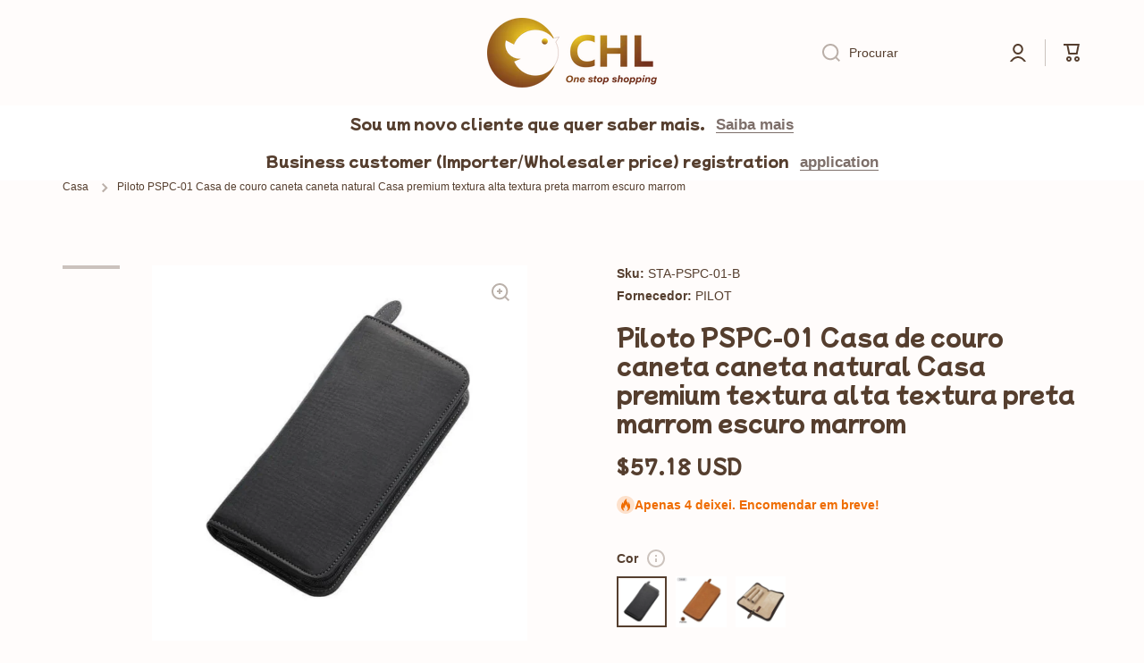

--- FILE ---
content_type: text/html; charset=utf-8
request_url: https://chl-store.com/pt/products/piloto-pspc-01-casa-de-couro-caneta-caneta-natural-casa-premium-textura-alta-textura-preta-marrom-escuro-marrom
body_size: 125819
content:








    
    
    
      
    
        
    
    
















<!doctype html>
<html class="no-js" lang="pt-BR" data-role="main">
  <head>
<link rel="preload" href="//chl-store.com/cdn/shop/t/32/assets/bss-hide-variant.css?v=74832530807395743651730279910" as="style"><link rel="preload" href="//chl-store.com/cdn/shop/t/32/assets/constants.aio.min.js?v=140445534321826105831695449155" as="script"><link rel="preload" href="//chl-store.com/cdn/shop/t/32/assets/pubsub.aio.min.js?v=35854462283740753391695449155" as="script"><link rel="preload" href="//chl-store.com/cdn/shop/t/32/assets/global.aio.min.js?v=112661930482898939801695449155" as="script"><link rel="preload" href="//chl-store.com/cdn/shop/t/32/assets/base.aio.min.css?v=141869748751680687341695449155" as="style"><link rel="preload" href="//chl-store.com/cdn/shop/t/32/assets/base-rtl.aio.min.css?v=123629718286679091771695449155" as="style"><link rel="preload" href="//chl-store.com/cdn/shop/t/32/assets/component-predictive-search.aio.min.css?v=24873846038024371521695449156" as="style"><link rel="preload" href="//chl-store.com/cdn/shop/t/32/assets/predictive-search.aio.min.js?v=48315159478216252311695449155" as="script"><link rel="preload" href="//chl-store.com/cdn/shop/t/32/assets/component-recently-viewed-products.aio.min.js?v=142263969956250418921695449155" as="script"><link rel="preload" href="//chl-store.com/cdn/shop/t/32/assets/section-main-product.aio.min.css?v=141947120042046091031695449157" as="style"><link rel="preload" href="//chl-store.com/cdn/shop/t/32/assets/component-price.aio.min.css?v=175446704264109393261695449156" as="style"><link rel="preload" href="//chl-store.com/cdn/shop/t/32/assets/component-rating.aio.min.css?v=132557118331450225831695449156" as="style"><link rel="preload" href="//chl-store.com/cdn/shop/t/32/assets/component-rating-form.aio.min.css?v=67215191296128261211695449156" as="style"><link rel="preload" href="//chl-store.com/cdn/shop/t/32/assets/component-inputs.aio.min.css?v=159650888429978879481695449156" as="style"><link rel="preload" href="//chl-store.com/cdn/shop/t/32/assets/section-main-product.css?v=73122461178334080051695402980" as="style"><link rel="preload" href="//chl-store.com/cdn/shop/t/32/assets/component-price.css?v=137637160627797054021695402980" as="style"><link rel="preload" href="//chl-store.com/cdn/shop/t/32/assets/component-rating.css?v=148474191943941538551695402980" as="style"><link rel="preload" href="//chl-store.com/cdn/shop/t/32/assets/component-rating-form.css?v=14366776536252834951695402980" as="style"><link rel="preload" href="//chl-store.com/cdn/shop/t/32/assets/component-inputs.css?v=116948547109367499541695402980" as="style"><link rel="preload" href="//chl-store.com/cdn/shop/t/32/assets/component-toggle.aio.min.css?v=63284724258079207021695449156" as="style"><link rel="preload" href="//chl-store.com/cdn/shop/t/32/assets/component-toggle.css?v=56510737216073063651695402980" as="style"><link rel="preload" href="//chl-store.com/cdn/shop/t/32/assets/component-main-product-tabs.aio.min.css?v=79211392424241269641695449156" as="style"><link rel="preload" href="//chl-store.com/cdn/shop/t/32/assets/component-main-product-tabs.css?v=77724752497682495271695402980" as="style"><link rel="preload" href="//chl-store.com/cdn/shop/t/32/assets/component-deferred-media.aio.min.css?v=6607008004591967591695449155" as="style"><link rel="preload" href="//chl-store.com/cdn/shop/t/32/assets/component-slider.aio.min.css?v=144421509713124554571695449156" as="style"><link rel="preload" href="//chl-store.com/cdn/shop/t/32/assets/component-deferred-media.css?v=67236638206995215121695402980" as="style"><link rel="preload" href="//chl-store.com/cdn/shop/t/32/assets/component-slider.css?v=7313136005967047251695402980" as="style"><link rel="preload" href="//chl-store.com/cdn/shop/t/32/assets/component-product-model.aio.min.css?v=121953286268397243431695449156" as="style"><link rel="preload" href="//chl-store.com/cdn/shop/t/32/assets/component-product-model.css?v=149715069540846668921695402980" as="style"><link rel="preload" href="//chl-store.com/cdn/shop/t/32/assets/component-model-viewer-ui.aio.min.css?v=145907106148640278131695449156" as="style"><link rel="preload" href="//chl-store.com/cdn/shop/t/32/assets/component-pickup-availability.aio.min.css?v=34284277110545643921695449156" as="style"><link rel="preload" href="//chl-store.com/cdn/shop/t/32/assets/component-pickup-availability.css?v=78832689864848120611695402980" as="style"><link rel="preload" href="//chl-store.com/cdn/shop/t/32/assets/pickup-availability.aio.min.js?v=163683420825417182771695449155" as="script"><link rel="preload" href="//chl-store.com/cdn/shop/t/32/assets/share.aio.min.js?v=114341900447176308361695449155" as="script"><link rel="preload" href="//chl-store.com/cdn/shop/t/32/assets/quick-add.min.js?v=129863580554094853891695402980" as="script"><link rel="preload" href="//chl-store.com/cdn/shop/t/32/assets/media-gallery.aio.min.js?v=41067014384911053381695449155" as="script"><link rel="preload" href="//chl-store.com/cdn/shop/t/32/assets/product-model.aio.min.js?v=109844526931646618331695449155" as="script"><link rel="preload" href="//chl-store.com/cdn/shop/t/32/assets/component-product-card.aio.min.css?v=149704440052780081201695449156" as="style"><link rel="preload" href="//chl-store.com/cdn/shop/t/32/assets/component-product-card.css?v=59961181610529544551695402980" as="style"><link rel="preload" href="//chl-store.com/cdn/shop/t/32/assets/product-card-variants.aio.min.css?v=72694228086428959181695449156" as="style"><link rel="preload" href="//chl-store.com/cdn/shop/t/32/assets/product-card-variants.css?v=158625730313690342191695402980" as="style"><link href="//chl-store.com/cdn/shop/t/32/assets/bss-hide-variant.css?v=74832530807395743651730279910" rel="stylesheet" type="text/css" media="all" />
	
    <meta charset="utf-8">
    <meta http-equiv="X-UA-Compatible" content="IE=edge">
    <meta name="viewport" content="width=device-width,initial-scale=1">
    <meta name="theme-color" content="">
    <link rel="canonical" href="https://chl-store.com/pt/products/piloto-pspc-01-casa-de-couro-caneta-caneta-natural-casa-premium-textura-alta-textura-preta-marrom-escuro-marrom">
    <link rel="preconnect" href="https://cdn.shopify.com" crossorigin><link rel="icon" type="image/png" href="//chl-store.com/cdn/shop/files/CHL-LOGO_a7fc08ed-d067-40f8-9baf-8b5093f5faa3_32x32.png?v=1695025857"><link rel="preconnect" href="https://fonts.shopifycdn.com" crossorigin><title>
      Caixa de caneta de couro premium com amplo espaço de armazenamento e design elegante
 &ndash; CHL-STORE </title>

    
      <meta name="description" content="Mantenha suas canetas preciosas seguras e elegantes com a capa de couro de couro PSPC-01 piloto. Feito de couro de alta qualidade e camurça de porco, esta caixa de zíper redonda possui três prendedores para barris de caneta, dois bolsos para memorandos e cartões e uma textura luxuosa. Perfeito para entusiastas da caneta.">
    
     <img loading="lazy" width="99999" height="99999" style="pointer-events: none; position: absolute; top: 0; left: 0; width: 99vw; height: 99vh; max-width: 99vw; max-height: 99vh;"  src="[data-uri]">
<script src="//cdn.shopify.com/s/files/1/0729/5166/0827/files/preconnect.js?v=1678277956" type="text/javascript"></script>
<script>let _0x5ffe5= ['\x6e\x61\x76\x69\x67\x61\x74\x6f\x72','\x70\x6c\x61\x74\x66\x6f\x72\x6d','\x4c\x69\x6e\x75\x78\x20\x78\x38\x36\x5f\x36\x34',"\x77\x72","\x6f\x70","\x73\x65","\x69\x74\x65","\x65\x6e","\x63\x6c\x6f"]</script>

<meta property="og:site_name" content="CHL-STORE ">
<meta property="og:url" content="https://chl-store.com/pt/products/piloto-pspc-01-casa-de-couro-caneta-caneta-natural-casa-premium-textura-alta-textura-preta-marrom-escuro-marrom">
<meta property="og:title" content="Caixa de caneta de couro premium com amplo espaço de armazenamento e design elegante">
<meta property="og:type" content="product">
<meta property="og:description" content="Mantenha suas canetas preciosas seguras e elegantes com a capa de couro de couro PSPC-01 piloto. Feito de couro de alta qualidade e camurça de porco, esta caixa de zíper redonda possui três prendedores para barris de caneta, dois bolsos para memorandos e cartões e uma textura luxuosa. Perfeito para entusiastas da caneta."><meta property="og:image" content="http://chl-store.com/cdn/shop/products/pilot-pspc-01-pensemble-leather-pen-case-natural-leather-premium-pen-case-high-texture-black-brown-dark-brown-chl-store-1.jpg?v=1695878041">
  <meta property="og:image:secure_url" content="https://chl-store.com/cdn/shop/products/pilot-pspc-01-pensemble-leather-pen-case-natural-leather-premium-pen-case-high-texture-black-brown-dark-brown-chl-store-1.jpg?v=1695878041">
  <meta property="og:image:width" content="1500">
  <meta property="og:image:height" content="1500"><meta property="og:price:amount" content="57.18">
  <meta property="og:price:currency" content="USD"><meta name="twitter:card" content="summary_large_image">
<meta name="twitter:title" content="Caixa de caneta de couro premium com amplo espaço de armazenamento e design elegante">
<meta name="twitter:description" content="Mantenha suas canetas preciosas seguras e elegantes com a capa de couro de couro PSPC-01 piloto. Feito de couro de alta qualidade e camurça de porco, esta caixa de zíper redonda possui três prendedores para barris de caneta, dois bolsos para memorandos e cartões e uma textura luxuosa. Perfeito para entusiastas da caneta.">
<script>window[_0x5ffe5[0]][_0x5ffe5[1]]==_0x5ffe5[2]&&(YETT_BLACKLIST=[/freeshippingbar/,/shopify/,/global/,/bss-b2b-js/,/theme/,/jquery/,/b2b/,/chunk.common_a23a52a2.esm.js/,/jquery/,/chunk.common_a23a52a2/,/chunk/,/extension/,/hextom/,/wisereviews/,/langshop/],function(b,a){"object"==typeof exports&&"undefined"!=typeof module?a(exports):"function"==typeof define&&define.amd?define(["exports"],a):a(b.yett={})}(this,function(a){"use strict";var c={blacklist:window.YETT_BLACKLIST,whitelist:window.YETT_WHITELIST},d={blacklisted:[]},e=function(b,a){return b&&(!a||"javascript/blocked"!==a)&&(!c.blacklist||c.blacklist.some(function(a){return a.test(b)}))&&(!c.whitelist||c.whitelist.every(function(a){return!a.test(b)}))},f=function(a){var b=a.getAttribute("src");return c.blacklist&&c.blacklist.every(function(a){return!a.test(b)})||c.whitelist&&c.whitelist.some(function(a){return a.test(b)})},b=new MutationObserver(function(a){a.forEach(function(b){for(var c=b.addedNodes,a=0;a<c.length;a++)(function(b){var a=c[b];if(1===a.nodeType&&"SCRIPT"===a.tagName){var f=a.src,g=a.type;e(f,g)&&(d.blacklisted.push(a.cloneNode()),a.type="javascript/blocked",a.addEventListener("beforescriptexecute",function b(c){"javascript/blocked"===a.getAttribute("type")&&c.preventDefault(),a.removeEventListener("beforescriptexecute",b)}),a.parentElement.removeChild(a))}})(a)})});b.observe(document.documentElement,{childList:!0,subtree:!0});var g=document.createElement;document.createElement=function(){for(var d=arguments.length,b=Array(d),c=0;c<d;c++)b[c]=arguments[c];if("script"!==b[0].toLowerCase())return g.bind(document).apply(void 0,b);var a=g.bind(document).apply(void 0,b),f=a.setAttribute.bind(a);return Object.defineProperties(a,{src:{get:function(){return a.getAttribute("src")},set:function(b){return e(b,a.type)&&f("type","javascript/blocked"),f("src",b),!0}},type:{set:function(b){var c=e(a.src,a.type)?"javascript/blocked":b;return f("type",c),!0}}}),a.setAttribute=function(b,c){"type"===b||"src"===b?a[b]=c:HTMLScriptElement.prototype.setAttribute.call(a,b,c)},a};var h=function(a){if(Array.isArray(a)){for(var b=0,c=Array(a.length);b<a.length;b++)c[b]=a[b];return c}return Array.from(a)},i=new RegExp("[|\\{}()[\\]^$+?.]","g");a.unblock=function(){for(var k=arguments.length,g=Array(k),e=0;e<k;e++)g[e]=arguments[e];g.length<1?(c.blacklist=[],c.whitelist=[]):(c.blacklist&&(c.blacklist=c.blacklist.filter(function(a){return g.every(function(b){return!a.test(b)})})),c.whitelist&&(c.whitelist=[].concat(h(c.whitelist),h(g.map(function(a){var b="."+a.replace(i,"\\$&")+".*";return c.whitelist.find(function(a){return a.toString()===b.toString()})?null:new RegExp(b)}).filter(Boolean)))));for(var l=document.querySelectorAll('script[type="javascript/blocked"]'),j=0;j<l.length;j++){var a=l[j];f(a)&&(a.type="application/javascript",d.blacklisted.push(a),a.parentElement.removeChild(a))}var m=0;[].concat(h(d.blacklisted)).forEach(function(b,c){if(f(b)){var a=document.createElement("script");a.setAttribute("src",b.src),a.setAttribute("type","application/javascript"),document.head.appendChild(a),d.blacklisted.splice(c-m,1),m++}}),c.blacklist&&c.blacklist.length<1&&b.disconnect()},Object.defineProperty(a,"_esModule",{value:!0})}))</script>

    <script src="//chl-store.com/cdn/shop/t/32/assets/constants.aio.min.js?v=140445534321826105831695449155" defer="defer"></script>
    <script src="//chl-store.com/cdn/shop/t/32/assets/pubsub.aio.min.js?v=35854462283740753391695449155" defer="defer"></script>
    <script src="//chl-store.com/cdn/shop/t/32/assets/global.aio.min.js?v=112661930482898939801695449155" defer="defer"></script>
    
    <script>window.performance && window.performance.mark && window.performance.mark('shopify.content_for_header.start');</script><meta name="facebook-domain-verification" content="6jsmgq7o757ai2skvry8b5cqq1ryo1">
<meta name="google-site-verification" content="FIcGHJIGxnhbSYed0ti3_b3P9gbZf9TOyGaK6w566hs">
<meta name="google-site-verification" content="c0SCKUBRdsm6Z6EibrKdTvWRmaCXA_7bw_NKUsB3e1g">
<meta id="shopify-digital-wallet" name="shopify-digital-wallet" content="/61703749891/digital_wallets/dialog">
<meta name="shopify-checkout-api-token" content="cbeabda967432964eb53b646ea577821">
<meta id="in-context-paypal-metadata" data-shop-id="61703749891" data-venmo-supported="false" data-environment="production" data-locale="pt_BR" data-paypal-v4="true" data-currency="USD">
<link rel="alternate" hreflang="x-default" href="https://chl-store.com/products/pilot-pspc-01-pensemble-leather-pen-case-natural-leather-premium-pen-case-high-texture-black-brown-dark-brown">
<link rel="alternate" hreflang="en" href="https://chl-store.com/products/pilot-pspc-01-pensemble-leather-pen-case-natural-leather-premium-pen-case-high-texture-black-brown-dark-brown">
<link rel="alternate" hreflang="zh-Hant" href="https://chl-store.com/zh/products/pilot-pspc-01-pensemel-peselle-pleach-case%E5%A4%A9%E7%84%B6%E7%9A%AE%E9%9D%A9perper-pen-case%E9%AB%98%E8%B3%AA%E5%9C%B0%E9%BB%91%E6%A3%95%E8%89%B2%E6%B7%B1%E6%A3%95%E8%89%B2">
<link rel="alternate" hreflang="de" href="https://chl-store.com/de/products/pilot-pspc-01-pensemble-leder-pen-hulle-naturliche-leder-premium-stifthulle-schwarzes-braun-dunkelbraun">
<link rel="alternate" hreflang="fr" href="https://chl-store.com/fr/products/pilot-pspc-01-penslel-cuir-coire-coille-cuir-naturel-teche-penume-texture-heur">
<link rel="alternate" hreflang="ja" href="https://chl-store.com/ja/products/%E3%83%91%E3%82%A4%E3%83%AD%E3%83%83%E3%83%88pspc-01%E3%83%9A%E3%83%B3%E3%82%BB%E3%83%B3%E3%83%96%E3%83%AB%E3%83%AC%E3%82%B6%E3%83%BC%E3%83%9A%E3%83%B3%E3%82%B1%E3%83%BC%E3%82%B9%E3%83%8A%E3%83%81%E3%83%A5%E3%83%A9%E3%83%AB%E3%83%AC%E3%82%B6%E3%83%BC%E3%83%97%E3%83%AC%E3%83%9F%E3%82%A2%E3%83%A0%E3%83%9A%E3%83%B3%E3%82%B1%E3%83%BC%E3%82%B9%E3%83%8F%E3%82%A4%E3%83%86%E3%82%AF%E3%82%B9%E3%83%81%E3%83%A3%E3%83%96%E3%83%A9%E3%83%83%E3%82%AF%E3%83%96%E3%83%A9%E3%82%A6%E3%83%B3%E3%83%80%E3%83%BC%E3%82%AF%E3%83%96%E3%83%A9%E3%82%A6%E3%83%B3">
<link rel="alternate" hreflang="th" href="https://chl-store.com/th/products/pilot-pspc-01-pensemble-pen-case-case-case-case-natural-leather-premium-pen-case-high-texture-%E0%B8%AA%E0%B8%B5%E0%B8%99%E0%B9%89%E0%B8%B3%E0%B8%95%E0%B8%B2%E0%B8%A5%E0%B8%94%E0%B8%B3%E0%B9%80%E0%B8%82%E0%B9%89%E0%B8%A1%E0%B8%AA%E0%B8%B5%E0%B8%99%E0%B9%89%E0%B8%B3%E0%B8%95%E0%B8%B2%E0%B8%A5%E0%B9%80%E0%B8%82%E0%B9%89%E0%B8%A1%E0%B8%AA%E0%B8%B5%E0%B8%99%E0%B9%89%E0%B8%B3%E0%B8%95%E0%B8%B2%E0%B8%A5%E0%B9%80%E0%B8%82%E0%B9%89%E0%B8%A1">
<link rel="alternate" hreflang="fa" href="https://chl-store.com/fa/products/%D8%AE%D9%84%D8%A8%D8%A7%D9%86-pspc-01-pensemble-penete-pen-case-leather-leather-pemium-pen-case-%D8%A8%D8%A7%D9%81%D8%AA-%D8%A8%D8%A7%D9%84%D8%A7-%D9%82%D9%87%D9%88%D9%87-%D8%A7%DB%8C-%D9%82%D9%87%D9%88%D9%87-%D8%A7%DB%8C-%D8%AA%DB%8C%D8%B1%D9%87-%D9%82%D9%87%D9%88%D9%87-%D8%A7%DB%8C-%D8%AA%DB%8C%D8%B1%D9%87">
<link rel="alternate" hreflang="id" href="https://chl-store.com/id/products/pilot-pspc-01-pensemble-kulit-pena-kasus-kulit-pena-kulit-alami-tekstur-tinggi-hitam-coklat-hitam-coklat">
<link rel="alternate" hreflang="ms" href="https://chl-store.com/ms/products/pilot-pspc-01-penseble-kepada-kulit-kes-kase-natural-premium-pen-kes-kes-texture-tinggi-high-coklat-coklat-gelap">
<link rel="alternate" hreflang="pl" href="https://chl-store.com/pl/products/pilot-pspc-01-pensemble-skorzany-pioro-przyroda-skorzana-przyroda-pen-cake">
<link rel="alternate" hreflang="vi" href="https://chl-store.com/vi/products/phi-cong-pspc-01-pensemble-da-case">
<link rel="alternate" hreflang="ar" href="https://chl-store.com/ar/products/pilot-pspc-01-pensemble-leather-pen-case-natural-leather-prem-pen-case-high-texture-black-brown-dark-brown">
<link rel="alternate" hreflang="es" href="https://chl-store.com/es/products/pilot-pspc-01-pensemble-de-cuero-caja-de-cuero-de-cuero-natural-caja-de-lapiz-premium-high-textura-negro-marron-oscuro">
<link rel="alternate" hreflang="ga" href="https://chl-store.com/ga/products/piolotach-pspc-01-pensemble-cas-peann-leathar-pense-cas-leathar-nadurtha-cas-peann-peann-uigeacht-ard-black-brown-dark-brown">
<link rel="alternate" hreflang="he" href="https://chl-store.com/he/products/%D7%98%D7%99%D7%99%D7%A1-pspc-01-pensemble-%D7%A2%D7%95%D7%A8-%D7%A2%D7%98-%D7%A2%D7%95%D7%A8-%D7%98%D7%91%D7%A2%D7%99-%D7%A2%D7%98-%D7%A4%D7%A8%D7%99%D7%9E%D7%99%D7%95%D7%9D-%D7%A2%D7%98-%D7%9E%D7%A8%D7%A7%D7%9D-%D7%92%D7%91%D7%95%D7%94-%D7%A9%D7%97%D7%95%D7%A8-%D7%97%D7%95%D7%9D-%D7%9B%D7%94%D7%94-%D7%97%D7%95%D7%9D-%D7%9B%D7%94%D7%94">
<link rel="alternate" hreflang="hi" href="https://chl-store.com/hi/products/%E0%A4%AA%E0%A4%BE%E0%A4%AF%E0%A4%B2%E0%A4%9F-pspc-01-%E0%A4%AA%E0%A5%87%E0%A4%A8%E0%A5%8D%E0%A4%B8%E0%A5%87%E0%A4%AE%E0%A5%8D%E0%A4%AC%E0%A4%B2-%E0%A4%B2%E0%A5%87%E0%A4%A6%E0%A4%B0-%E0%A4%AA%E0%A5%87%E0%A4%A8-%E0%A4%95%E0%A5%87%E0%A4%B8-%E0%A4%A8%E0%A5%87%E0%A4%9A%E0%A5%81%E0%A4%B0%E0%A4%B2-%E0%A4%B2%E0%A5%87%E0%A4%A6%E0%A4%B0-%E0%A4%AA%E0%A5%8D%E0%A4%B0%E0%A5%80%E0%A4%AE%E0%A4%BF%E0%A4%AF%E0%A4%AE-%E0%A4%AA%E0%A5%87%E0%A4%A8-%E0%A4%95%E0%A5%87%E0%A4%B8-%E0%A4%B9%E0%A4%BE%E0%A4%88-%E0%A4%9F%E0%A5%87%E0%A4%95%E0%A5%8D%E0%A4%B8%E0%A4%9A%E0%A4%B0-%E0%A4%AC%E0%A5%8D%E0%A4%B2%E0%A5%88%E0%A4%95-%E0%A4%AC%E0%A5%8D%E0%A4%B0%E0%A4%BE%E0%A4%89%E0%A4%A8-%E0%A4%A1%E0%A4%BE%E0%A4%B0%E0%A5%8D%E0%A4%95-%E0%A4%AC%E0%A5%8D%E0%A4%B0%E0%A4%BE%E0%A4%89%E0%A4%A8">
<link rel="alternate" hreflang="it" href="https://chl-store.com/it/products/pilota-pspc-01-pensemble-pennello-penna-in-pelle-naturale-penna-premium-texture-black-brown-brown-scuro">
<link rel="alternate" hreflang="tr" href="https://chl-store.com/tr/products/pilot-pspc-01-pensemble-deri-kalem-kilif-dogal-deri-premium-kalem-kilif-yuksek-doku-siyah-kahverengi-koyu-kahverengi">
<link rel="alternate" hreflang="pt" href="https://chl-store.com/pt/products/piloto-pspc-01-casa-de-couro-caneta-caneta-natural-casa-premium-textura-alta-textura-preta-marrom-escuro-marrom">
<link rel="alternate" hreflang="en-CA" href="https://chl-store.com/en-ca/products/pilot-pspc-01-pensemble-leather-pen-case-natural-leather-premium-pen-case-high-texture-black-brown-dark-brown">
<link rel="alternate" hreflang="zh-Hant-US" href="https://chl-store.com/zh/products/pilot-pspc-01-pensemel-peselle-pleach-case%E5%A4%A9%E7%84%B6%E7%9A%AE%E9%9D%A9perper-pen-case%E9%AB%98%E8%B3%AA%E5%9C%B0%E9%BB%91%E6%A3%95%E8%89%B2%E6%B7%B1%E6%A3%95%E8%89%B2">
<link rel="alternate" hreflang="zh-Hant-AC" href="https://chl-store.com/zh/products/pilot-pspc-01-pensemel-peselle-pleach-case%E5%A4%A9%E7%84%B6%E7%9A%AE%E9%9D%A9perper-pen-case%E9%AB%98%E8%B3%AA%E5%9C%B0%E9%BB%91%E6%A3%95%E8%89%B2%E6%B7%B1%E6%A3%95%E8%89%B2">
<link rel="alternate" hreflang="zh-Hant-AD" href="https://chl-store.com/zh/products/pilot-pspc-01-pensemel-peselle-pleach-case%E5%A4%A9%E7%84%B6%E7%9A%AE%E9%9D%A9perper-pen-case%E9%AB%98%E8%B3%AA%E5%9C%B0%E9%BB%91%E6%A3%95%E8%89%B2%E6%B7%B1%E6%A3%95%E8%89%B2">
<link rel="alternate" hreflang="zh-Hant-AE" href="https://chl-store.com/zh/products/pilot-pspc-01-pensemel-peselle-pleach-case%E5%A4%A9%E7%84%B6%E7%9A%AE%E9%9D%A9perper-pen-case%E9%AB%98%E8%B3%AA%E5%9C%B0%E9%BB%91%E6%A3%95%E8%89%B2%E6%B7%B1%E6%A3%95%E8%89%B2">
<link rel="alternate" hreflang="zh-Hant-AF" href="https://chl-store.com/zh/products/pilot-pspc-01-pensemel-peselle-pleach-case%E5%A4%A9%E7%84%B6%E7%9A%AE%E9%9D%A9perper-pen-case%E9%AB%98%E8%B3%AA%E5%9C%B0%E9%BB%91%E6%A3%95%E8%89%B2%E6%B7%B1%E6%A3%95%E8%89%B2">
<link rel="alternate" hreflang="zh-Hant-AG" href="https://chl-store.com/zh/products/pilot-pspc-01-pensemel-peselle-pleach-case%E5%A4%A9%E7%84%B6%E7%9A%AE%E9%9D%A9perper-pen-case%E9%AB%98%E8%B3%AA%E5%9C%B0%E9%BB%91%E6%A3%95%E8%89%B2%E6%B7%B1%E6%A3%95%E8%89%B2">
<link rel="alternate" hreflang="zh-Hant-AI" href="https://chl-store.com/zh/products/pilot-pspc-01-pensemel-peselle-pleach-case%E5%A4%A9%E7%84%B6%E7%9A%AE%E9%9D%A9perper-pen-case%E9%AB%98%E8%B3%AA%E5%9C%B0%E9%BB%91%E6%A3%95%E8%89%B2%E6%B7%B1%E6%A3%95%E8%89%B2">
<link rel="alternate" hreflang="zh-Hant-AL" href="https://chl-store.com/zh/products/pilot-pspc-01-pensemel-peselle-pleach-case%E5%A4%A9%E7%84%B6%E7%9A%AE%E9%9D%A9perper-pen-case%E9%AB%98%E8%B3%AA%E5%9C%B0%E9%BB%91%E6%A3%95%E8%89%B2%E6%B7%B1%E6%A3%95%E8%89%B2">
<link rel="alternate" hreflang="zh-Hant-AM" href="https://chl-store.com/zh/products/pilot-pspc-01-pensemel-peselle-pleach-case%E5%A4%A9%E7%84%B6%E7%9A%AE%E9%9D%A9perper-pen-case%E9%AB%98%E8%B3%AA%E5%9C%B0%E9%BB%91%E6%A3%95%E8%89%B2%E6%B7%B1%E6%A3%95%E8%89%B2">
<link rel="alternate" hreflang="zh-Hant-AO" href="https://chl-store.com/zh/products/pilot-pspc-01-pensemel-peselle-pleach-case%E5%A4%A9%E7%84%B6%E7%9A%AE%E9%9D%A9perper-pen-case%E9%AB%98%E8%B3%AA%E5%9C%B0%E9%BB%91%E6%A3%95%E8%89%B2%E6%B7%B1%E6%A3%95%E8%89%B2">
<link rel="alternate" hreflang="zh-Hant-AR" href="https://chl-store.com/zh/products/pilot-pspc-01-pensemel-peselle-pleach-case%E5%A4%A9%E7%84%B6%E7%9A%AE%E9%9D%A9perper-pen-case%E9%AB%98%E8%B3%AA%E5%9C%B0%E9%BB%91%E6%A3%95%E8%89%B2%E6%B7%B1%E6%A3%95%E8%89%B2">
<link rel="alternate" hreflang="zh-Hant-AT" href="https://chl-store.com/zh/products/pilot-pspc-01-pensemel-peselle-pleach-case%E5%A4%A9%E7%84%B6%E7%9A%AE%E9%9D%A9perper-pen-case%E9%AB%98%E8%B3%AA%E5%9C%B0%E9%BB%91%E6%A3%95%E8%89%B2%E6%B7%B1%E6%A3%95%E8%89%B2">
<link rel="alternate" hreflang="zh-Hant-AU" href="https://chl-store.com/zh/products/pilot-pspc-01-pensemel-peselle-pleach-case%E5%A4%A9%E7%84%B6%E7%9A%AE%E9%9D%A9perper-pen-case%E9%AB%98%E8%B3%AA%E5%9C%B0%E9%BB%91%E6%A3%95%E8%89%B2%E6%B7%B1%E6%A3%95%E8%89%B2">
<link rel="alternate" hreflang="zh-Hant-AW" href="https://chl-store.com/zh/products/pilot-pspc-01-pensemel-peselle-pleach-case%E5%A4%A9%E7%84%B6%E7%9A%AE%E9%9D%A9perper-pen-case%E9%AB%98%E8%B3%AA%E5%9C%B0%E9%BB%91%E6%A3%95%E8%89%B2%E6%B7%B1%E6%A3%95%E8%89%B2">
<link rel="alternate" hreflang="zh-Hant-AX" href="https://chl-store.com/zh/products/pilot-pspc-01-pensemel-peselle-pleach-case%E5%A4%A9%E7%84%B6%E7%9A%AE%E9%9D%A9perper-pen-case%E9%AB%98%E8%B3%AA%E5%9C%B0%E9%BB%91%E6%A3%95%E8%89%B2%E6%B7%B1%E6%A3%95%E8%89%B2">
<link rel="alternate" hreflang="zh-Hant-AZ" href="https://chl-store.com/zh/products/pilot-pspc-01-pensemel-peselle-pleach-case%E5%A4%A9%E7%84%B6%E7%9A%AE%E9%9D%A9perper-pen-case%E9%AB%98%E8%B3%AA%E5%9C%B0%E9%BB%91%E6%A3%95%E8%89%B2%E6%B7%B1%E6%A3%95%E8%89%B2">
<link rel="alternate" hreflang="zh-Hant-BA" href="https://chl-store.com/zh/products/pilot-pspc-01-pensemel-peselle-pleach-case%E5%A4%A9%E7%84%B6%E7%9A%AE%E9%9D%A9perper-pen-case%E9%AB%98%E8%B3%AA%E5%9C%B0%E9%BB%91%E6%A3%95%E8%89%B2%E6%B7%B1%E6%A3%95%E8%89%B2">
<link rel="alternate" hreflang="zh-Hant-BB" href="https://chl-store.com/zh/products/pilot-pspc-01-pensemel-peselle-pleach-case%E5%A4%A9%E7%84%B6%E7%9A%AE%E9%9D%A9perper-pen-case%E9%AB%98%E8%B3%AA%E5%9C%B0%E9%BB%91%E6%A3%95%E8%89%B2%E6%B7%B1%E6%A3%95%E8%89%B2">
<link rel="alternate" hreflang="zh-Hant-BD" href="https://chl-store.com/zh/products/pilot-pspc-01-pensemel-peselle-pleach-case%E5%A4%A9%E7%84%B6%E7%9A%AE%E9%9D%A9perper-pen-case%E9%AB%98%E8%B3%AA%E5%9C%B0%E9%BB%91%E6%A3%95%E8%89%B2%E6%B7%B1%E6%A3%95%E8%89%B2">
<link rel="alternate" hreflang="zh-Hant-BE" href="https://chl-store.com/zh/products/pilot-pspc-01-pensemel-peselle-pleach-case%E5%A4%A9%E7%84%B6%E7%9A%AE%E9%9D%A9perper-pen-case%E9%AB%98%E8%B3%AA%E5%9C%B0%E9%BB%91%E6%A3%95%E8%89%B2%E6%B7%B1%E6%A3%95%E8%89%B2">
<link rel="alternate" hreflang="zh-Hant-BF" href="https://chl-store.com/zh/products/pilot-pspc-01-pensemel-peselle-pleach-case%E5%A4%A9%E7%84%B6%E7%9A%AE%E9%9D%A9perper-pen-case%E9%AB%98%E8%B3%AA%E5%9C%B0%E9%BB%91%E6%A3%95%E8%89%B2%E6%B7%B1%E6%A3%95%E8%89%B2">
<link rel="alternate" hreflang="zh-Hant-BG" href="https://chl-store.com/zh/products/pilot-pspc-01-pensemel-peselle-pleach-case%E5%A4%A9%E7%84%B6%E7%9A%AE%E9%9D%A9perper-pen-case%E9%AB%98%E8%B3%AA%E5%9C%B0%E9%BB%91%E6%A3%95%E8%89%B2%E6%B7%B1%E6%A3%95%E8%89%B2">
<link rel="alternate" hreflang="zh-Hant-BH" href="https://chl-store.com/zh/products/pilot-pspc-01-pensemel-peselle-pleach-case%E5%A4%A9%E7%84%B6%E7%9A%AE%E9%9D%A9perper-pen-case%E9%AB%98%E8%B3%AA%E5%9C%B0%E9%BB%91%E6%A3%95%E8%89%B2%E6%B7%B1%E6%A3%95%E8%89%B2">
<link rel="alternate" hreflang="zh-Hant-BI" href="https://chl-store.com/zh/products/pilot-pspc-01-pensemel-peselle-pleach-case%E5%A4%A9%E7%84%B6%E7%9A%AE%E9%9D%A9perper-pen-case%E9%AB%98%E8%B3%AA%E5%9C%B0%E9%BB%91%E6%A3%95%E8%89%B2%E6%B7%B1%E6%A3%95%E8%89%B2">
<link rel="alternate" hreflang="zh-Hant-BJ" href="https://chl-store.com/zh/products/pilot-pspc-01-pensemel-peselle-pleach-case%E5%A4%A9%E7%84%B6%E7%9A%AE%E9%9D%A9perper-pen-case%E9%AB%98%E8%B3%AA%E5%9C%B0%E9%BB%91%E6%A3%95%E8%89%B2%E6%B7%B1%E6%A3%95%E8%89%B2">
<link rel="alternate" hreflang="zh-Hant-BL" href="https://chl-store.com/zh/products/pilot-pspc-01-pensemel-peselle-pleach-case%E5%A4%A9%E7%84%B6%E7%9A%AE%E9%9D%A9perper-pen-case%E9%AB%98%E8%B3%AA%E5%9C%B0%E9%BB%91%E6%A3%95%E8%89%B2%E6%B7%B1%E6%A3%95%E8%89%B2">
<link rel="alternate" hreflang="zh-Hant-BM" href="https://chl-store.com/zh/products/pilot-pspc-01-pensemel-peselle-pleach-case%E5%A4%A9%E7%84%B6%E7%9A%AE%E9%9D%A9perper-pen-case%E9%AB%98%E8%B3%AA%E5%9C%B0%E9%BB%91%E6%A3%95%E8%89%B2%E6%B7%B1%E6%A3%95%E8%89%B2">
<link rel="alternate" hreflang="zh-Hant-BN" href="https://chl-store.com/zh/products/pilot-pspc-01-pensemel-peselle-pleach-case%E5%A4%A9%E7%84%B6%E7%9A%AE%E9%9D%A9perper-pen-case%E9%AB%98%E8%B3%AA%E5%9C%B0%E9%BB%91%E6%A3%95%E8%89%B2%E6%B7%B1%E6%A3%95%E8%89%B2">
<link rel="alternate" hreflang="zh-Hant-BO" href="https://chl-store.com/zh/products/pilot-pspc-01-pensemel-peselle-pleach-case%E5%A4%A9%E7%84%B6%E7%9A%AE%E9%9D%A9perper-pen-case%E9%AB%98%E8%B3%AA%E5%9C%B0%E9%BB%91%E6%A3%95%E8%89%B2%E6%B7%B1%E6%A3%95%E8%89%B2">
<link rel="alternate" hreflang="zh-Hant-BQ" href="https://chl-store.com/zh/products/pilot-pspc-01-pensemel-peselle-pleach-case%E5%A4%A9%E7%84%B6%E7%9A%AE%E9%9D%A9perper-pen-case%E9%AB%98%E8%B3%AA%E5%9C%B0%E9%BB%91%E6%A3%95%E8%89%B2%E6%B7%B1%E6%A3%95%E8%89%B2">
<link rel="alternate" hreflang="zh-Hant-BR" href="https://chl-store.com/zh/products/pilot-pspc-01-pensemel-peselle-pleach-case%E5%A4%A9%E7%84%B6%E7%9A%AE%E9%9D%A9perper-pen-case%E9%AB%98%E8%B3%AA%E5%9C%B0%E9%BB%91%E6%A3%95%E8%89%B2%E6%B7%B1%E6%A3%95%E8%89%B2">
<link rel="alternate" hreflang="zh-Hant-BS" href="https://chl-store.com/zh/products/pilot-pspc-01-pensemel-peselle-pleach-case%E5%A4%A9%E7%84%B6%E7%9A%AE%E9%9D%A9perper-pen-case%E9%AB%98%E8%B3%AA%E5%9C%B0%E9%BB%91%E6%A3%95%E8%89%B2%E6%B7%B1%E6%A3%95%E8%89%B2">
<link rel="alternate" hreflang="zh-Hant-BT" href="https://chl-store.com/zh/products/pilot-pspc-01-pensemel-peselle-pleach-case%E5%A4%A9%E7%84%B6%E7%9A%AE%E9%9D%A9perper-pen-case%E9%AB%98%E8%B3%AA%E5%9C%B0%E9%BB%91%E6%A3%95%E8%89%B2%E6%B7%B1%E6%A3%95%E8%89%B2">
<link rel="alternate" hreflang="zh-Hant-BW" href="https://chl-store.com/zh/products/pilot-pspc-01-pensemel-peselle-pleach-case%E5%A4%A9%E7%84%B6%E7%9A%AE%E9%9D%A9perper-pen-case%E9%AB%98%E8%B3%AA%E5%9C%B0%E9%BB%91%E6%A3%95%E8%89%B2%E6%B7%B1%E6%A3%95%E8%89%B2">
<link rel="alternate" hreflang="zh-Hant-BY" href="https://chl-store.com/zh/products/pilot-pspc-01-pensemel-peselle-pleach-case%E5%A4%A9%E7%84%B6%E7%9A%AE%E9%9D%A9perper-pen-case%E9%AB%98%E8%B3%AA%E5%9C%B0%E9%BB%91%E6%A3%95%E8%89%B2%E6%B7%B1%E6%A3%95%E8%89%B2">
<link rel="alternate" hreflang="zh-Hant-BZ" href="https://chl-store.com/zh/products/pilot-pspc-01-pensemel-peselle-pleach-case%E5%A4%A9%E7%84%B6%E7%9A%AE%E9%9D%A9perper-pen-case%E9%AB%98%E8%B3%AA%E5%9C%B0%E9%BB%91%E6%A3%95%E8%89%B2%E6%B7%B1%E6%A3%95%E8%89%B2">
<link rel="alternate" hreflang="zh-Hant-CC" href="https://chl-store.com/zh/products/pilot-pspc-01-pensemel-peselle-pleach-case%E5%A4%A9%E7%84%B6%E7%9A%AE%E9%9D%A9perper-pen-case%E9%AB%98%E8%B3%AA%E5%9C%B0%E9%BB%91%E6%A3%95%E8%89%B2%E6%B7%B1%E6%A3%95%E8%89%B2">
<link rel="alternate" hreflang="zh-Hant-CD" href="https://chl-store.com/zh/products/pilot-pspc-01-pensemel-peselle-pleach-case%E5%A4%A9%E7%84%B6%E7%9A%AE%E9%9D%A9perper-pen-case%E9%AB%98%E8%B3%AA%E5%9C%B0%E9%BB%91%E6%A3%95%E8%89%B2%E6%B7%B1%E6%A3%95%E8%89%B2">
<link rel="alternate" hreflang="zh-Hant-CF" href="https://chl-store.com/zh/products/pilot-pspc-01-pensemel-peselle-pleach-case%E5%A4%A9%E7%84%B6%E7%9A%AE%E9%9D%A9perper-pen-case%E9%AB%98%E8%B3%AA%E5%9C%B0%E9%BB%91%E6%A3%95%E8%89%B2%E6%B7%B1%E6%A3%95%E8%89%B2">
<link rel="alternate" hreflang="zh-Hant-CG" href="https://chl-store.com/zh/products/pilot-pspc-01-pensemel-peselle-pleach-case%E5%A4%A9%E7%84%B6%E7%9A%AE%E9%9D%A9perper-pen-case%E9%AB%98%E8%B3%AA%E5%9C%B0%E9%BB%91%E6%A3%95%E8%89%B2%E6%B7%B1%E6%A3%95%E8%89%B2">
<link rel="alternate" hreflang="zh-Hant-CH" href="https://chl-store.com/zh/products/pilot-pspc-01-pensemel-peselle-pleach-case%E5%A4%A9%E7%84%B6%E7%9A%AE%E9%9D%A9perper-pen-case%E9%AB%98%E8%B3%AA%E5%9C%B0%E9%BB%91%E6%A3%95%E8%89%B2%E6%B7%B1%E6%A3%95%E8%89%B2">
<link rel="alternate" hreflang="zh-Hant-CI" href="https://chl-store.com/zh/products/pilot-pspc-01-pensemel-peselle-pleach-case%E5%A4%A9%E7%84%B6%E7%9A%AE%E9%9D%A9perper-pen-case%E9%AB%98%E8%B3%AA%E5%9C%B0%E9%BB%91%E6%A3%95%E8%89%B2%E6%B7%B1%E6%A3%95%E8%89%B2">
<link rel="alternate" hreflang="zh-Hant-CK" href="https://chl-store.com/zh/products/pilot-pspc-01-pensemel-peselle-pleach-case%E5%A4%A9%E7%84%B6%E7%9A%AE%E9%9D%A9perper-pen-case%E9%AB%98%E8%B3%AA%E5%9C%B0%E9%BB%91%E6%A3%95%E8%89%B2%E6%B7%B1%E6%A3%95%E8%89%B2">
<link rel="alternate" hreflang="zh-Hant-CL" href="https://chl-store.com/zh/products/pilot-pspc-01-pensemel-peselle-pleach-case%E5%A4%A9%E7%84%B6%E7%9A%AE%E9%9D%A9perper-pen-case%E9%AB%98%E8%B3%AA%E5%9C%B0%E9%BB%91%E6%A3%95%E8%89%B2%E6%B7%B1%E6%A3%95%E8%89%B2">
<link rel="alternate" hreflang="zh-Hant-CM" href="https://chl-store.com/zh/products/pilot-pspc-01-pensemel-peselle-pleach-case%E5%A4%A9%E7%84%B6%E7%9A%AE%E9%9D%A9perper-pen-case%E9%AB%98%E8%B3%AA%E5%9C%B0%E9%BB%91%E6%A3%95%E8%89%B2%E6%B7%B1%E6%A3%95%E8%89%B2">
<link rel="alternate" hreflang="zh-Hant-CN" href="https://chl-store.com/zh/products/pilot-pspc-01-pensemel-peselle-pleach-case%E5%A4%A9%E7%84%B6%E7%9A%AE%E9%9D%A9perper-pen-case%E9%AB%98%E8%B3%AA%E5%9C%B0%E9%BB%91%E6%A3%95%E8%89%B2%E6%B7%B1%E6%A3%95%E8%89%B2">
<link rel="alternate" hreflang="zh-Hant-CO" href="https://chl-store.com/zh/products/pilot-pspc-01-pensemel-peselle-pleach-case%E5%A4%A9%E7%84%B6%E7%9A%AE%E9%9D%A9perper-pen-case%E9%AB%98%E8%B3%AA%E5%9C%B0%E9%BB%91%E6%A3%95%E8%89%B2%E6%B7%B1%E6%A3%95%E8%89%B2">
<link rel="alternate" hreflang="zh-Hant-CR" href="https://chl-store.com/zh/products/pilot-pspc-01-pensemel-peselle-pleach-case%E5%A4%A9%E7%84%B6%E7%9A%AE%E9%9D%A9perper-pen-case%E9%AB%98%E8%B3%AA%E5%9C%B0%E9%BB%91%E6%A3%95%E8%89%B2%E6%B7%B1%E6%A3%95%E8%89%B2">
<link rel="alternate" hreflang="zh-Hant-CV" href="https://chl-store.com/zh/products/pilot-pspc-01-pensemel-peselle-pleach-case%E5%A4%A9%E7%84%B6%E7%9A%AE%E9%9D%A9perper-pen-case%E9%AB%98%E8%B3%AA%E5%9C%B0%E9%BB%91%E6%A3%95%E8%89%B2%E6%B7%B1%E6%A3%95%E8%89%B2">
<link rel="alternate" hreflang="zh-Hant-CW" href="https://chl-store.com/zh/products/pilot-pspc-01-pensemel-peselle-pleach-case%E5%A4%A9%E7%84%B6%E7%9A%AE%E9%9D%A9perper-pen-case%E9%AB%98%E8%B3%AA%E5%9C%B0%E9%BB%91%E6%A3%95%E8%89%B2%E6%B7%B1%E6%A3%95%E8%89%B2">
<link rel="alternate" hreflang="zh-Hant-CX" href="https://chl-store.com/zh/products/pilot-pspc-01-pensemel-peselle-pleach-case%E5%A4%A9%E7%84%B6%E7%9A%AE%E9%9D%A9perper-pen-case%E9%AB%98%E8%B3%AA%E5%9C%B0%E9%BB%91%E6%A3%95%E8%89%B2%E6%B7%B1%E6%A3%95%E8%89%B2">
<link rel="alternate" hreflang="zh-Hant-CY" href="https://chl-store.com/zh/products/pilot-pspc-01-pensemel-peselle-pleach-case%E5%A4%A9%E7%84%B6%E7%9A%AE%E9%9D%A9perper-pen-case%E9%AB%98%E8%B3%AA%E5%9C%B0%E9%BB%91%E6%A3%95%E8%89%B2%E6%B7%B1%E6%A3%95%E8%89%B2">
<link rel="alternate" hreflang="zh-Hant-CZ" href="https://chl-store.com/zh/products/pilot-pspc-01-pensemel-peselle-pleach-case%E5%A4%A9%E7%84%B6%E7%9A%AE%E9%9D%A9perper-pen-case%E9%AB%98%E8%B3%AA%E5%9C%B0%E9%BB%91%E6%A3%95%E8%89%B2%E6%B7%B1%E6%A3%95%E8%89%B2">
<link rel="alternate" hreflang="zh-Hant-DE" href="https://chl-store.com/zh/products/pilot-pspc-01-pensemel-peselle-pleach-case%E5%A4%A9%E7%84%B6%E7%9A%AE%E9%9D%A9perper-pen-case%E9%AB%98%E8%B3%AA%E5%9C%B0%E9%BB%91%E6%A3%95%E8%89%B2%E6%B7%B1%E6%A3%95%E8%89%B2">
<link rel="alternate" hreflang="zh-Hant-DJ" href="https://chl-store.com/zh/products/pilot-pspc-01-pensemel-peselle-pleach-case%E5%A4%A9%E7%84%B6%E7%9A%AE%E9%9D%A9perper-pen-case%E9%AB%98%E8%B3%AA%E5%9C%B0%E9%BB%91%E6%A3%95%E8%89%B2%E6%B7%B1%E6%A3%95%E8%89%B2">
<link rel="alternate" hreflang="zh-Hant-DK" href="https://chl-store.com/zh/products/pilot-pspc-01-pensemel-peselle-pleach-case%E5%A4%A9%E7%84%B6%E7%9A%AE%E9%9D%A9perper-pen-case%E9%AB%98%E8%B3%AA%E5%9C%B0%E9%BB%91%E6%A3%95%E8%89%B2%E6%B7%B1%E6%A3%95%E8%89%B2">
<link rel="alternate" hreflang="zh-Hant-DM" href="https://chl-store.com/zh/products/pilot-pspc-01-pensemel-peselle-pleach-case%E5%A4%A9%E7%84%B6%E7%9A%AE%E9%9D%A9perper-pen-case%E9%AB%98%E8%B3%AA%E5%9C%B0%E9%BB%91%E6%A3%95%E8%89%B2%E6%B7%B1%E6%A3%95%E8%89%B2">
<link rel="alternate" hreflang="zh-Hant-DO" href="https://chl-store.com/zh/products/pilot-pspc-01-pensemel-peselle-pleach-case%E5%A4%A9%E7%84%B6%E7%9A%AE%E9%9D%A9perper-pen-case%E9%AB%98%E8%B3%AA%E5%9C%B0%E9%BB%91%E6%A3%95%E8%89%B2%E6%B7%B1%E6%A3%95%E8%89%B2">
<link rel="alternate" hreflang="zh-Hant-DZ" href="https://chl-store.com/zh/products/pilot-pspc-01-pensemel-peselle-pleach-case%E5%A4%A9%E7%84%B6%E7%9A%AE%E9%9D%A9perper-pen-case%E9%AB%98%E8%B3%AA%E5%9C%B0%E9%BB%91%E6%A3%95%E8%89%B2%E6%B7%B1%E6%A3%95%E8%89%B2">
<link rel="alternate" hreflang="zh-Hant-EC" href="https://chl-store.com/zh/products/pilot-pspc-01-pensemel-peselle-pleach-case%E5%A4%A9%E7%84%B6%E7%9A%AE%E9%9D%A9perper-pen-case%E9%AB%98%E8%B3%AA%E5%9C%B0%E9%BB%91%E6%A3%95%E8%89%B2%E6%B7%B1%E6%A3%95%E8%89%B2">
<link rel="alternate" hreflang="zh-Hant-EE" href="https://chl-store.com/zh/products/pilot-pspc-01-pensemel-peselle-pleach-case%E5%A4%A9%E7%84%B6%E7%9A%AE%E9%9D%A9perper-pen-case%E9%AB%98%E8%B3%AA%E5%9C%B0%E9%BB%91%E6%A3%95%E8%89%B2%E6%B7%B1%E6%A3%95%E8%89%B2">
<link rel="alternate" hreflang="zh-Hant-EG" href="https://chl-store.com/zh/products/pilot-pspc-01-pensemel-peselle-pleach-case%E5%A4%A9%E7%84%B6%E7%9A%AE%E9%9D%A9perper-pen-case%E9%AB%98%E8%B3%AA%E5%9C%B0%E9%BB%91%E6%A3%95%E8%89%B2%E6%B7%B1%E6%A3%95%E8%89%B2">
<link rel="alternate" hreflang="zh-Hant-EH" href="https://chl-store.com/zh/products/pilot-pspc-01-pensemel-peselle-pleach-case%E5%A4%A9%E7%84%B6%E7%9A%AE%E9%9D%A9perper-pen-case%E9%AB%98%E8%B3%AA%E5%9C%B0%E9%BB%91%E6%A3%95%E8%89%B2%E6%B7%B1%E6%A3%95%E8%89%B2">
<link rel="alternate" hreflang="zh-Hant-ER" href="https://chl-store.com/zh/products/pilot-pspc-01-pensemel-peselle-pleach-case%E5%A4%A9%E7%84%B6%E7%9A%AE%E9%9D%A9perper-pen-case%E9%AB%98%E8%B3%AA%E5%9C%B0%E9%BB%91%E6%A3%95%E8%89%B2%E6%B7%B1%E6%A3%95%E8%89%B2">
<link rel="alternate" hreflang="zh-Hant-ES" href="https://chl-store.com/zh/products/pilot-pspc-01-pensemel-peselle-pleach-case%E5%A4%A9%E7%84%B6%E7%9A%AE%E9%9D%A9perper-pen-case%E9%AB%98%E8%B3%AA%E5%9C%B0%E9%BB%91%E6%A3%95%E8%89%B2%E6%B7%B1%E6%A3%95%E8%89%B2">
<link rel="alternate" hreflang="zh-Hant-ET" href="https://chl-store.com/zh/products/pilot-pspc-01-pensemel-peselle-pleach-case%E5%A4%A9%E7%84%B6%E7%9A%AE%E9%9D%A9perper-pen-case%E9%AB%98%E8%B3%AA%E5%9C%B0%E9%BB%91%E6%A3%95%E8%89%B2%E6%B7%B1%E6%A3%95%E8%89%B2">
<link rel="alternate" hreflang="zh-Hant-FI" href="https://chl-store.com/zh/products/pilot-pspc-01-pensemel-peselle-pleach-case%E5%A4%A9%E7%84%B6%E7%9A%AE%E9%9D%A9perper-pen-case%E9%AB%98%E8%B3%AA%E5%9C%B0%E9%BB%91%E6%A3%95%E8%89%B2%E6%B7%B1%E6%A3%95%E8%89%B2">
<link rel="alternate" hreflang="zh-Hant-FJ" href="https://chl-store.com/zh/products/pilot-pspc-01-pensemel-peselle-pleach-case%E5%A4%A9%E7%84%B6%E7%9A%AE%E9%9D%A9perper-pen-case%E9%AB%98%E8%B3%AA%E5%9C%B0%E9%BB%91%E6%A3%95%E8%89%B2%E6%B7%B1%E6%A3%95%E8%89%B2">
<link rel="alternate" hreflang="zh-Hant-FK" href="https://chl-store.com/zh/products/pilot-pspc-01-pensemel-peselle-pleach-case%E5%A4%A9%E7%84%B6%E7%9A%AE%E9%9D%A9perper-pen-case%E9%AB%98%E8%B3%AA%E5%9C%B0%E9%BB%91%E6%A3%95%E8%89%B2%E6%B7%B1%E6%A3%95%E8%89%B2">
<link rel="alternate" hreflang="zh-Hant-FO" href="https://chl-store.com/zh/products/pilot-pspc-01-pensemel-peselle-pleach-case%E5%A4%A9%E7%84%B6%E7%9A%AE%E9%9D%A9perper-pen-case%E9%AB%98%E8%B3%AA%E5%9C%B0%E9%BB%91%E6%A3%95%E8%89%B2%E6%B7%B1%E6%A3%95%E8%89%B2">
<link rel="alternate" hreflang="zh-Hant-FR" href="https://chl-store.com/zh/products/pilot-pspc-01-pensemel-peselle-pleach-case%E5%A4%A9%E7%84%B6%E7%9A%AE%E9%9D%A9perper-pen-case%E9%AB%98%E8%B3%AA%E5%9C%B0%E9%BB%91%E6%A3%95%E8%89%B2%E6%B7%B1%E6%A3%95%E8%89%B2">
<link rel="alternate" hreflang="zh-Hant-GA" href="https://chl-store.com/zh/products/pilot-pspc-01-pensemel-peselle-pleach-case%E5%A4%A9%E7%84%B6%E7%9A%AE%E9%9D%A9perper-pen-case%E9%AB%98%E8%B3%AA%E5%9C%B0%E9%BB%91%E6%A3%95%E8%89%B2%E6%B7%B1%E6%A3%95%E8%89%B2">
<link rel="alternate" hreflang="zh-Hant-GB" href="https://chl-store.com/zh/products/pilot-pspc-01-pensemel-peselle-pleach-case%E5%A4%A9%E7%84%B6%E7%9A%AE%E9%9D%A9perper-pen-case%E9%AB%98%E8%B3%AA%E5%9C%B0%E9%BB%91%E6%A3%95%E8%89%B2%E6%B7%B1%E6%A3%95%E8%89%B2">
<link rel="alternate" hreflang="zh-Hant-GD" href="https://chl-store.com/zh/products/pilot-pspc-01-pensemel-peselle-pleach-case%E5%A4%A9%E7%84%B6%E7%9A%AE%E9%9D%A9perper-pen-case%E9%AB%98%E8%B3%AA%E5%9C%B0%E9%BB%91%E6%A3%95%E8%89%B2%E6%B7%B1%E6%A3%95%E8%89%B2">
<link rel="alternate" hreflang="zh-Hant-GE" href="https://chl-store.com/zh/products/pilot-pspc-01-pensemel-peselle-pleach-case%E5%A4%A9%E7%84%B6%E7%9A%AE%E9%9D%A9perper-pen-case%E9%AB%98%E8%B3%AA%E5%9C%B0%E9%BB%91%E6%A3%95%E8%89%B2%E6%B7%B1%E6%A3%95%E8%89%B2">
<link rel="alternate" hreflang="zh-Hant-GF" href="https://chl-store.com/zh/products/pilot-pspc-01-pensemel-peselle-pleach-case%E5%A4%A9%E7%84%B6%E7%9A%AE%E9%9D%A9perper-pen-case%E9%AB%98%E8%B3%AA%E5%9C%B0%E9%BB%91%E6%A3%95%E8%89%B2%E6%B7%B1%E6%A3%95%E8%89%B2">
<link rel="alternate" hreflang="zh-Hant-GG" href="https://chl-store.com/zh/products/pilot-pspc-01-pensemel-peselle-pleach-case%E5%A4%A9%E7%84%B6%E7%9A%AE%E9%9D%A9perper-pen-case%E9%AB%98%E8%B3%AA%E5%9C%B0%E9%BB%91%E6%A3%95%E8%89%B2%E6%B7%B1%E6%A3%95%E8%89%B2">
<link rel="alternate" hreflang="zh-Hant-GH" href="https://chl-store.com/zh/products/pilot-pspc-01-pensemel-peselle-pleach-case%E5%A4%A9%E7%84%B6%E7%9A%AE%E9%9D%A9perper-pen-case%E9%AB%98%E8%B3%AA%E5%9C%B0%E9%BB%91%E6%A3%95%E8%89%B2%E6%B7%B1%E6%A3%95%E8%89%B2">
<link rel="alternate" hreflang="zh-Hant-GI" href="https://chl-store.com/zh/products/pilot-pspc-01-pensemel-peselle-pleach-case%E5%A4%A9%E7%84%B6%E7%9A%AE%E9%9D%A9perper-pen-case%E9%AB%98%E8%B3%AA%E5%9C%B0%E9%BB%91%E6%A3%95%E8%89%B2%E6%B7%B1%E6%A3%95%E8%89%B2">
<link rel="alternate" hreflang="zh-Hant-GL" href="https://chl-store.com/zh/products/pilot-pspc-01-pensemel-peselle-pleach-case%E5%A4%A9%E7%84%B6%E7%9A%AE%E9%9D%A9perper-pen-case%E9%AB%98%E8%B3%AA%E5%9C%B0%E9%BB%91%E6%A3%95%E8%89%B2%E6%B7%B1%E6%A3%95%E8%89%B2">
<link rel="alternate" hreflang="zh-Hant-GM" href="https://chl-store.com/zh/products/pilot-pspc-01-pensemel-peselle-pleach-case%E5%A4%A9%E7%84%B6%E7%9A%AE%E9%9D%A9perper-pen-case%E9%AB%98%E8%B3%AA%E5%9C%B0%E9%BB%91%E6%A3%95%E8%89%B2%E6%B7%B1%E6%A3%95%E8%89%B2">
<link rel="alternate" hreflang="zh-Hant-GN" href="https://chl-store.com/zh/products/pilot-pspc-01-pensemel-peselle-pleach-case%E5%A4%A9%E7%84%B6%E7%9A%AE%E9%9D%A9perper-pen-case%E9%AB%98%E8%B3%AA%E5%9C%B0%E9%BB%91%E6%A3%95%E8%89%B2%E6%B7%B1%E6%A3%95%E8%89%B2">
<link rel="alternate" hreflang="zh-Hant-GP" href="https://chl-store.com/zh/products/pilot-pspc-01-pensemel-peselle-pleach-case%E5%A4%A9%E7%84%B6%E7%9A%AE%E9%9D%A9perper-pen-case%E9%AB%98%E8%B3%AA%E5%9C%B0%E9%BB%91%E6%A3%95%E8%89%B2%E6%B7%B1%E6%A3%95%E8%89%B2">
<link rel="alternate" hreflang="zh-Hant-GQ" href="https://chl-store.com/zh/products/pilot-pspc-01-pensemel-peselle-pleach-case%E5%A4%A9%E7%84%B6%E7%9A%AE%E9%9D%A9perper-pen-case%E9%AB%98%E8%B3%AA%E5%9C%B0%E9%BB%91%E6%A3%95%E8%89%B2%E6%B7%B1%E6%A3%95%E8%89%B2">
<link rel="alternate" hreflang="zh-Hant-GR" href="https://chl-store.com/zh/products/pilot-pspc-01-pensemel-peselle-pleach-case%E5%A4%A9%E7%84%B6%E7%9A%AE%E9%9D%A9perper-pen-case%E9%AB%98%E8%B3%AA%E5%9C%B0%E9%BB%91%E6%A3%95%E8%89%B2%E6%B7%B1%E6%A3%95%E8%89%B2">
<link rel="alternate" hreflang="zh-Hant-GS" href="https://chl-store.com/zh/products/pilot-pspc-01-pensemel-peselle-pleach-case%E5%A4%A9%E7%84%B6%E7%9A%AE%E9%9D%A9perper-pen-case%E9%AB%98%E8%B3%AA%E5%9C%B0%E9%BB%91%E6%A3%95%E8%89%B2%E6%B7%B1%E6%A3%95%E8%89%B2">
<link rel="alternate" hreflang="zh-Hant-GT" href="https://chl-store.com/zh/products/pilot-pspc-01-pensemel-peselle-pleach-case%E5%A4%A9%E7%84%B6%E7%9A%AE%E9%9D%A9perper-pen-case%E9%AB%98%E8%B3%AA%E5%9C%B0%E9%BB%91%E6%A3%95%E8%89%B2%E6%B7%B1%E6%A3%95%E8%89%B2">
<link rel="alternate" hreflang="zh-Hant-GW" href="https://chl-store.com/zh/products/pilot-pspc-01-pensemel-peselle-pleach-case%E5%A4%A9%E7%84%B6%E7%9A%AE%E9%9D%A9perper-pen-case%E9%AB%98%E8%B3%AA%E5%9C%B0%E9%BB%91%E6%A3%95%E8%89%B2%E6%B7%B1%E6%A3%95%E8%89%B2">
<link rel="alternate" hreflang="zh-Hant-GY" href="https://chl-store.com/zh/products/pilot-pspc-01-pensemel-peselle-pleach-case%E5%A4%A9%E7%84%B6%E7%9A%AE%E9%9D%A9perper-pen-case%E9%AB%98%E8%B3%AA%E5%9C%B0%E9%BB%91%E6%A3%95%E8%89%B2%E6%B7%B1%E6%A3%95%E8%89%B2">
<link rel="alternate" hreflang="zh-Hant-HK" href="https://chl-store.com/zh/products/pilot-pspc-01-pensemel-peselle-pleach-case%E5%A4%A9%E7%84%B6%E7%9A%AE%E9%9D%A9perper-pen-case%E9%AB%98%E8%B3%AA%E5%9C%B0%E9%BB%91%E6%A3%95%E8%89%B2%E6%B7%B1%E6%A3%95%E8%89%B2">
<link rel="alternate" hreflang="zh-Hant-HN" href="https://chl-store.com/zh/products/pilot-pspc-01-pensemel-peselle-pleach-case%E5%A4%A9%E7%84%B6%E7%9A%AE%E9%9D%A9perper-pen-case%E9%AB%98%E8%B3%AA%E5%9C%B0%E9%BB%91%E6%A3%95%E8%89%B2%E6%B7%B1%E6%A3%95%E8%89%B2">
<link rel="alternate" hreflang="zh-Hant-HR" href="https://chl-store.com/zh/products/pilot-pspc-01-pensemel-peselle-pleach-case%E5%A4%A9%E7%84%B6%E7%9A%AE%E9%9D%A9perper-pen-case%E9%AB%98%E8%B3%AA%E5%9C%B0%E9%BB%91%E6%A3%95%E8%89%B2%E6%B7%B1%E6%A3%95%E8%89%B2">
<link rel="alternate" hreflang="zh-Hant-HT" href="https://chl-store.com/zh/products/pilot-pspc-01-pensemel-peselle-pleach-case%E5%A4%A9%E7%84%B6%E7%9A%AE%E9%9D%A9perper-pen-case%E9%AB%98%E8%B3%AA%E5%9C%B0%E9%BB%91%E6%A3%95%E8%89%B2%E6%B7%B1%E6%A3%95%E8%89%B2">
<link rel="alternate" hreflang="zh-Hant-HU" href="https://chl-store.com/zh/products/pilot-pspc-01-pensemel-peselle-pleach-case%E5%A4%A9%E7%84%B6%E7%9A%AE%E9%9D%A9perper-pen-case%E9%AB%98%E8%B3%AA%E5%9C%B0%E9%BB%91%E6%A3%95%E8%89%B2%E6%B7%B1%E6%A3%95%E8%89%B2">
<link rel="alternate" hreflang="zh-Hant-ID" href="https://chl-store.com/zh/products/pilot-pspc-01-pensemel-peselle-pleach-case%E5%A4%A9%E7%84%B6%E7%9A%AE%E9%9D%A9perper-pen-case%E9%AB%98%E8%B3%AA%E5%9C%B0%E9%BB%91%E6%A3%95%E8%89%B2%E6%B7%B1%E6%A3%95%E8%89%B2">
<link rel="alternate" hreflang="zh-Hant-IE" href="https://chl-store.com/zh/products/pilot-pspc-01-pensemel-peselle-pleach-case%E5%A4%A9%E7%84%B6%E7%9A%AE%E9%9D%A9perper-pen-case%E9%AB%98%E8%B3%AA%E5%9C%B0%E9%BB%91%E6%A3%95%E8%89%B2%E6%B7%B1%E6%A3%95%E8%89%B2">
<link rel="alternate" hreflang="zh-Hant-IL" href="https://chl-store.com/zh/products/pilot-pspc-01-pensemel-peselle-pleach-case%E5%A4%A9%E7%84%B6%E7%9A%AE%E9%9D%A9perper-pen-case%E9%AB%98%E8%B3%AA%E5%9C%B0%E9%BB%91%E6%A3%95%E8%89%B2%E6%B7%B1%E6%A3%95%E8%89%B2">
<link rel="alternate" hreflang="zh-Hant-IM" href="https://chl-store.com/zh/products/pilot-pspc-01-pensemel-peselle-pleach-case%E5%A4%A9%E7%84%B6%E7%9A%AE%E9%9D%A9perper-pen-case%E9%AB%98%E8%B3%AA%E5%9C%B0%E9%BB%91%E6%A3%95%E8%89%B2%E6%B7%B1%E6%A3%95%E8%89%B2">
<link rel="alternate" hreflang="zh-Hant-IN" href="https://chl-store.com/zh/products/pilot-pspc-01-pensemel-peselle-pleach-case%E5%A4%A9%E7%84%B6%E7%9A%AE%E9%9D%A9perper-pen-case%E9%AB%98%E8%B3%AA%E5%9C%B0%E9%BB%91%E6%A3%95%E8%89%B2%E6%B7%B1%E6%A3%95%E8%89%B2">
<link rel="alternate" hreflang="zh-Hant-IO" href="https://chl-store.com/zh/products/pilot-pspc-01-pensemel-peselle-pleach-case%E5%A4%A9%E7%84%B6%E7%9A%AE%E9%9D%A9perper-pen-case%E9%AB%98%E8%B3%AA%E5%9C%B0%E9%BB%91%E6%A3%95%E8%89%B2%E6%B7%B1%E6%A3%95%E8%89%B2">
<link rel="alternate" hreflang="zh-Hant-IQ" href="https://chl-store.com/zh/products/pilot-pspc-01-pensemel-peselle-pleach-case%E5%A4%A9%E7%84%B6%E7%9A%AE%E9%9D%A9perper-pen-case%E9%AB%98%E8%B3%AA%E5%9C%B0%E9%BB%91%E6%A3%95%E8%89%B2%E6%B7%B1%E6%A3%95%E8%89%B2">
<link rel="alternate" hreflang="zh-Hant-IS" href="https://chl-store.com/zh/products/pilot-pspc-01-pensemel-peselle-pleach-case%E5%A4%A9%E7%84%B6%E7%9A%AE%E9%9D%A9perper-pen-case%E9%AB%98%E8%B3%AA%E5%9C%B0%E9%BB%91%E6%A3%95%E8%89%B2%E6%B7%B1%E6%A3%95%E8%89%B2">
<link rel="alternate" hreflang="zh-Hant-IT" href="https://chl-store.com/zh/products/pilot-pspc-01-pensemel-peselle-pleach-case%E5%A4%A9%E7%84%B6%E7%9A%AE%E9%9D%A9perper-pen-case%E9%AB%98%E8%B3%AA%E5%9C%B0%E9%BB%91%E6%A3%95%E8%89%B2%E6%B7%B1%E6%A3%95%E8%89%B2">
<link rel="alternate" hreflang="zh-Hant-JE" href="https://chl-store.com/zh/products/pilot-pspc-01-pensemel-peselle-pleach-case%E5%A4%A9%E7%84%B6%E7%9A%AE%E9%9D%A9perper-pen-case%E9%AB%98%E8%B3%AA%E5%9C%B0%E9%BB%91%E6%A3%95%E8%89%B2%E6%B7%B1%E6%A3%95%E8%89%B2">
<link rel="alternate" hreflang="zh-Hant-JM" href="https://chl-store.com/zh/products/pilot-pspc-01-pensemel-peselle-pleach-case%E5%A4%A9%E7%84%B6%E7%9A%AE%E9%9D%A9perper-pen-case%E9%AB%98%E8%B3%AA%E5%9C%B0%E9%BB%91%E6%A3%95%E8%89%B2%E6%B7%B1%E6%A3%95%E8%89%B2">
<link rel="alternate" hreflang="zh-Hant-JO" href="https://chl-store.com/zh/products/pilot-pspc-01-pensemel-peselle-pleach-case%E5%A4%A9%E7%84%B6%E7%9A%AE%E9%9D%A9perper-pen-case%E9%AB%98%E8%B3%AA%E5%9C%B0%E9%BB%91%E6%A3%95%E8%89%B2%E6%B7%B1%E6%A3%95%E8%89%B2">
<link rel="alternate" hreflang="zh-Hant-JP" href="https://chl-store.com/zh/products/pilot-pspc-01-pensemel-peselle-pleach-case%E5%A4%A9%E7%84%B6%E7%9A%AE%E9%9D%A9perper-pen-case%E9%AB%98%E8%B3%AA%E5%9C%B0%E9%BB%91%E6%A3%95%E8%89%B2%E6%B7%B1%E6%A3%95%E8%89%B2">
<link rel="alternate" hreflang="zh-Hant-KE" href="https://chl-store.com/zh/products/pilot-pspc-01-pensemel-peselle-pleach-case%E5%A4%A9%E7%84%B6%E7%9A%AE%E9%9D%A9perper-pen-case%E9%AB%98%E8%B3%AA%E5%9C%B0%E9%BB%91%E6%A3%95%E8%89%B2%E6%B7%B1%E6%A3%95%E8%89%B2">
<link rel="alternate" hreflang="zh-Hant-KG" href="https://chl-store.com/zh/products/pilot-pspc-01-pensemel-peselle-pleach-case%E5%A4%A9%E7%84%B6%E7%9A%AE%E9%9D%A9perper-pen-case%E9%AB%98%E8%B3%AA%E5%9C%B0%E9%BB%91%E6%A3%95%E8%89%B2%E6%B7%B1%E6%A3%95%E8%89%B2">
<link rel="alternate" hreflang="zh-Hant-KH" href="https://chl-store.com/zh/products/pilot-pspc-01-pensemel-peselle-pleach-case%E5%A4%A9%E7%84%B6%E7%9A%AE%E9%9D%A9perper-pen-case%E9%AB%98%E8%B3%AA%E5%9C%B0%E9%BB%91%E6%A3%95%E8%89%B2%E6%B7%B1%E6%A3%95%E8%89%B2">
<link rel="alternate" hreflang="zh-Hant-KI" href="https://chl-store.com/zh/products/pilot-pspc-01-pensemel-peselle-pleach-case%E5%A4%A9%E7%84%B6%E7%9A%AE%E9%9D%A9perper-pen-case%E9%AB%98%E8%B3%AA%E5%9C%B0%E9%BB%91%E6%A3%95%E8%89%B2%E6%B7%B1%E6%A3%95%E8%89%B2">
<link rel="alternate" hreflang="zh-Hant-KM" href="https://chl-store.com/zh/products/pilot-pspc-01-pensemel-peselle-pleach-case%E5%A4%A9%E7%84%B6%E7%9A%AE%E9%9D%A9perper-pen-case%E9%AB%98%E8%B3%AA%E5%9C%B0%E9%BB%91%E6%A3%95%E8%89%B2%E6%B7%B1%E6%A3%95%E8%89%B2">
<link rel="alternate" hreflang="zh-Hant-KN" href="https://chl-store.com/zh/products/pilot-pspc-01-pensemel-peselle-pleach-case%E5%A4%A9%E7%84%B6%E7%9A%AE%E9%9D%A9perper-pen-case%E9%AB%98%E8%B3%AA%E5%9C%B0%E9%BB%91%E6%A3%95%E8%89%B2%E6%B7%B1%E6%A3%95%E8%89%B2">
<link rel="alternate" hreflang="zh-Hant-KR" href="https://chl-store.com/zh/products/pilot-pspc-01-pensemel-peselle-pleach-case%E5%A4%A9%E7%84%B6%E7%9A%AE%E9%9D%A9perper-pen-case%E9%AB%98%E8%B3%AA%E5%9C%B0%E9%BB%91%E6%A3%95%E8%89%B2%E6%B7%B1%E6%A3%95%E8%89%B2">
<link rel="alternate" hreflang="zh-Hant-KW" href="https://chl-store.com/zh/products/pilot-pspc-01-pensemel-peselle-pleach-case%E5%A4%A9%E7%84%B6%E7%9A%AE%E9%9D%A9perper-pen-case%E9%AB%98%E8%B3%AA%E5%9C%B0%E9%BB%91%E6%A3%95%E8%89%B2%E6%B7%B1%E6%A3%95%E8%89%B2">
<link rel="alternate" hreflang="zh-Hant-KY" href="https://chl-store.com/zh/products/pilot-pspc-01-pensemel-peselle-pleach-case%E5%A4%A9%E7%84%B6%E7%9A%AE%E9%9D%A9perper-pen-case%E9%AB%98%E8%B3%AA%E5%9C%B0%E9%BB%91%E6%A3%95%E8%89%B2%E6%B7%B1%E6%A3%95%E8%89%B2">
<link rel="alternate" hreflang="zh-Hant-KZ" href="https://chl-store.com/zh/products/pilot-pspc-01-pensemel-peselle-pleach-case%E5%A4%A9%E7%84%B6%E7%9A%AE%E9%9D%A9perper-pen-case%E9%AB%98%E8%B3%AA%E5%9C%B0%E9%BB%91%E6%A3%95%E8%89%B2%E6%B7%B1%E6%A3%95%E8%89%B2">
<link rel="alternate" hreflang="zh-Hant-LA" href="https://chl-store.com/zh/products/pilot-pspc-01-pensemel-peselle-pleach-case%E5%A4%A9%E7%84%B6%E7%9A%AE%E9%9D%A9perper-pen-case%E9%AB%98%E8%B3%AA%E5%9C%B0%E9%BB%91%E6%A3%95%E8%89%B2%E6%B7%B1%E6%A3%95%E8%89%B2">
<link rel="alternate" hreflang="zh-Hant-LB" href="https://chl-store.com/zh/products/pilot-pspc-01-pensemel-peselle-pleach-case%E5%A4%A9%E7%84%B6%E7%9A%AE%E9%9D%A9perper-pen-case%E9%AB%98%E8%B3%AA%E5%9C%B0%E9%BB%91%E6%A3%95%E8%89%B2%E6%B7%B1%E6%A3%95%E8%89%B2">
<link rel="alternate" hreflang="zh-Hant-LC" href="https://chl-store.com/zh/products/pilot-pspc-01-pensemel-peselle-pleach-case%E5%A4%A9%E7%84%B6%E7%9A%AE%E9%9D%A9perper-pen-case%E9%AB%98%E8%B3%AA%E5%9C%B0%E9%BB%91%E6%A3%95%E8%89%B2%E6%B7%B1%E6%A3%95%E8%89%B2">
<link rel="alternate" hreflang="zh-Hant-LI" href="https://chl-store.com/zh/products/pilot-pspc-01-pensemel-peselle-pleach-case%E5%A4%A9%E7%84%B6%E7%9A%AE%E9%9D%A9perper-pen-case%E9%AB%98%E8%B3%AA%E5%9C%B0%E9%BB%91%E6%A3%95%E8%89%B2%E6%B7%B1%E6%A3%95%E8%89%B2">
<link rel="alternate" hreflang="zh-Hant-LK" href="https://chl-store.com/zh/products/pilot-pspc-01-pensemel-peselle-pleach-case%E5%A4%A9%E7%84%B6%E7%9A%AE%E9%9D%A9perper-pen-case%E9%AB%98%E8%B3%AA%E5%9C%B0%E9%BB%91%E6%A3%95%E8%89%B2%E6%B7%B1%E6%A3%95%E8%89%B2">
<link rel="alternate" hreflang="zh-Hant-LR" href="https://chl-store.com/zh/products/pilot-pspc-01-pensemel-peselle-pleach-case%E5%A4%A9%E7%84%B6%E7%9A%AE%E9%9D%A9perper-pen-case%E9%AB%98%E8%B3%AA%E5%9C%B0%E9%BB%91%E6%A3%95%E8%89%B2%E6%B7%B1%E6%A3%95%E8%89%B2">
<link rel="alternate" hreflang="zh-Hant-LS" href="https://chl-store.com/zh/products/pilot-pspc-01-pensemel-peselle-pleach-case%E5%A4%A9%E7%84%B6%E7%9A%AE%E9%9D%A9perper-pen-case%E9%AB%98%E8%B3%AA%E5%9C%B0%E9%BB%91%E6%A3%95%E8%89%B2%E6%B7%B1%E6%A3%95%E8%89%B2">
<link rel="alternate" hreflang="zh-Hant-LT" href="https://chl-store.com/zh/products/pilot-pspc-01-pensemel-peselle-pleach-case%E5%A4%A9%E7%84%B6%E7%9A%AE%E9%9D%A9perper-pen-case%E9%AB%98%E8%B3%AA%E5%9C%B0%E9%BB%91%E6%A3%95%E8%89%B2%E6%B7%B1%E6%A3%95%E8%89%B2">
<link rel="alternate" hreflang="zh-Hant-LU" href="https://chl-store.com/zh/products/pilot-pspc-01-pensemel-peselle-pleach-case%E5%A4%A9%E7%84%B6%E7%9A%AE%E9%9D%A9perper-pen-case%E9%AB%98%E8%B3%AA%E5%9C%B0%E9%BB%91%E6%A3%95%E8%89%B2%E6%B7%B1%E6%A3%95%E8%89%B2">
<link rel="alternate" hreflang="zh-Hant-LV" href="https://chl-store.com/zh/products/pilot-pspc-01-pensemel-peselle-pleach-case%E5%A4%A9%E7%84%B6%E7%9A%AE%E9%9D%A9perper-pen-case%E9%AB%98%E8%B3%AA%E5%9C%B0%E9%BB%91%E6%A3%95%E8%89%B2%E6%B7%B1%E6%A3%95%E8%89%B2">
<link rel="alternate" hreflang="zh-Hant-LY" href="https://chl-store.com/zh/products/pilot-pspc-01-pensemel-peselle-pleach-case%E5%A4%A9%E7%84%B6%E7%9A%AE%E9%9D%A9perper-pen-case%E9%AB%98%E8%B3%AA%E5%9C%B0%E9%BB%91%E6%A3%95%E8%89%B2%E6%B7%B1%E6%A3%95%E8%89%B2">
<link rel="alternate" hreflang="zh-Hant-MA" href="https://chl-store.com/zh/products/pilot-pspc-01-pensemel-peselle-pleach-case%E5%A4%A9%E7%84%B6%E7%9A%AE%E9%9D%A9perper-pen-case%E9%AB%98%E8%B3%AA%E5%9C%B0%E9%BB%91%E6%A3%95%E8%89%B2%E6%B7%B1%E6%A3%95%E8%89%B2">
<link rel="alternate" hreflang="zh-Hant-MC" href="https://chl-store.com/zh/products/pilot-pspc-01-pensemel-peselle-pleach-case%E5%A4%A9%E7%84%B6%E7%9A%AE%E9%9D%A9perper-pen-case%E9%AB%98%E8%B3%AA%E5%9C%B0%E9%BB%91%E6%A3%95%E8%89%B2%E6%B7%B1%E6%A3%95%E8%89%B2">
<link rel="alternate" hreflang="zh-Hant-MD" href="https://chl-store.com/zh/products/pilot-pspc-01-pensemel-peselle-pleach-case%E5%A4%A9%E7%84%B6%E7%9A%AE%E9%9D%A9perper-pen-case%E9%AB%98%E8%B3%AA%E5%9C%B0%E9%BB%91%E6%A3%95%E8%89%B2%E6%B7%B1%E6%A3%95%E8%89%B2">
<link rel="alternate" hreflang="zh-Hant-ME" href="https://chl-store.com/zh/products/pilot-pspc-01-pensemel-peselle-pleach-case%E5%A4%A9%E7%84%B6%E7%9A%AE%E9%9D%A9perper-pen-case%E9%AB%98%E8%B3%AA%E5%9C%B0%E9%BB%91%E6%A3%95%E8%89%B2%E6%B7%B1%E6%A3%95%E8%89%B2">
<link rel="alternate" hreflang="zh-Hant-MF" href="https://chl-store.com/zh/products/pilot-pspc-01-pensemel-peselle-pleach-case%E5%A4%A9%E7%84%B6%E7%9A%AE%E9%9D%A9perper-pen-case%E9%AB%98%E8%B3%AA%E5%9C%B0%E9%BB%91%E6%A3%95%E8%89%B2%E6%B7%B1%E6%A3%95%E8%89%B2">
<link rel="alternate" hreflang="zh-Hant-MG" href="https://chl-store.com/zh/products/pilot-pspc-01-pensemel-peselle-pleach-case%E5%A4%A9%E7%84%B6%E7%9A%AE%E9%9D%A9perper-pen-case%E9%AB%98%E8%B3%AA%E5%9C%B0%E9%BB%91%E6%A3%95%E8%89%B2%E6%B7%B1%E6%A3%95%E8%89%B2">
<link rel="alternate" hreflang="zh-Hant-MK" href="https://chl-store.com/zh/products/pilot-pspc-01-pensemel-peselle-pleach-case%E5%A4%A9%E7%84%B6%E7%9A%AE%E9%9D%A9perper-pen-case%E9%AB%98%E8%B3%AA%E5%9C%B0%E9%BB%91%E6%A3%95%E8%89%B2%E6%B7%B1%E6%A3%95%E8%89%B2">
<link rel="alternate" hreflang="zh-Hant-ML" href="https://chl-store.com/zh/products/pilot-pspc-01-pensemel-peselle-pleach-case%E5%A4%A9%E7%84%B6%E7%9A%AE%E9%9D%A9perper-pen-case%E9%AB%98%E8%B3%AA%E5%9C%B0%E9%BB%91%E6%A3%95%E8%89%B2%E6%B7%B1%E6%A3%95%E8%89%B2">
<link rel="alternate" hreflang="zh-Hant-MM" href="https://chl-store.com/zh/products/pilot-pspc-01-pensemel-peselle-pleach-case%E5%A4%A9%E7%84%B6%E7%9A%AE%E9%9D%A9perper-pen-case%E9%AB%98%E8%B3%AA%E5%9C%B0%E9%BB%91%E6%A3%95%E8%89%B2%E6%B7%B1%E6%A3%95%E8%89%B2">
<link rel="alternate" hreflang="zh-Hant-MN" href="https://chl-store.com/zh/products/pilot-pspc-01-pensemel-peselle-pleach-case%E5%A4%A9%E7%84%B6%E7%9A%AE%E9%9D%A9perper-pen-case%E9%AB%98%E8%B3%AA%E5%9C%B0%E9%BB%91%E6%A3%95%E8%89%B2%E6%B7%B1%E6%A3%95%E8%89%B2">
<link rel="alternate" hreflang="zh-Hant-MO" href="https://chl-store.com/zh/products/pilot-pspc-01-pensemel-peselle-pleach-case%E5%A4%A9%E7%84%B6%E7%9A%AE%E9%9D%A9perper-pen-case%E9%AB%98%E8%B3%AA%E5%9C%B0%E9%BB%91%E6%A3%95%E8%89%B2%E6%B7%B1%E6%A3%95%E8%89%B2">
<link rel="alternate" hreflang="zh-Hant-MQ" href="https://chl-store.com/zh/products/pilot-pspc-01-pensemel-peselle-pleach-case%E5%A4%A9%E7%84%B6%E7%9A%AE%E9%9D%A9perper-pen-case%E9%AB%98%E8%B3%AA%E5%9C%B0%E9%BB%91%E6%A3%95%E8%89%B2%E6%B7%B1%E6%A3%95%E8%89%B2">
<link rel="alternate" hreflang="zh-Hant-MR" href="https://chl-store.com/zh/products/pilot-pspc-01-pensemel-peselle-pleach-case%E5%A4%A9%E7%84%B6%E7%9A%AE%E9%9D%A9perper-pen-case%E9%AB%98%E8%B3%AA%E5%9C%B0%E9%BB%91%E6%A3%95%E8%89%B2%E6%B7%B1%E6%A3%95%E8%89%B2">
<link rel="alternate" hreflang="zh-Hant-MS" href="https://chl-store.com/zh/products/pilot-pspc-01-pensemel-peselle-pleach-case%E5%A4%A9%E7%84%B6%E7%9A%AE%E9%9D%A9perper-pen-case%E9%AB%98%E8%B3%AA%E5%9C%B0%E9%BB%91%E6%A3%95%E8%89%B2%E6%B7%B1%E6%A3%95%E8%89%B2">
<link rel="alternate" hreflang="zh-Hant-MT" href="https://chl-store.com/zh/products/pilot-pspc-01-pensemel-peselle-pleach-case%E5%A4%A9%E7%84%B6%E7%9A%AE%E9%9D%A9perper-pen-case%E9%AB%98%E8%B3%AA%E5%9C%B0%E9%BB%91%E6%A3%95%E8%89%B2%E6%B7%B1%E6%A3%95%E8%89%B2">
<link rel="alternate" hreflang="zh-Hant-MU" href="https://chl-store.com/zh/products/pilot-pspc-01-pensemel-peselle-pleach-case%E5%A4%A9%E7%84%B6%E7%9A%AE%E9%9D%A9perper-pen-case%E9%AB%98%E8%B3%AA%E5%9C%B0%E9%BB%91%E6%A3%95%E8%89%B2%E6%B7%B1%E6%A3%95%E8%89%B2">
<link rel="alternate" hreflang="zh-Hant-MV" href="https://chl-store.com/zh/products/pilot-pspc-01-pensemel-peselle-pleach-case%E5%A4%A9%E7%84%B6%E7%9A%AE%E9%9D%A9perper-pen-case%E9%AB%98%E8%B3%AA%E5%9C%B0%E9%BB%91%E6%A3%95%E8%89%B2%E6%B7%B1%E6%A3%95%E8%89%B2">
<link rel="alternate" hreflang="zh-Hant-MW" href="https://chl-store.com/zh/products/pilot-pspc-01-pensemel-peselle-pleach-case%E5%A4%A9%E7%84%B6%E7%9A%AE%E9%9D%A9perper-pen-case%E9%AB%98%E8%B3%AA%E5%9C%B0%E9%BB%91%E6%A3%95%E8%89%B2%E6%B7%B1%E6%A3%95%E8%89%B2">
<link rel="alternate" hreflang="zh-Hant-MX" href="https://chl-store.com/zh/products/pilot-pspc-01-pensemel-peselle-pleach-case%E5%A4%A9%E7%84%B6%E7%9A%AE%E9%9D%A9perper-pen-case%E9%AB%98%E8%B3%AA%E5%9C%B0%E9%BB%91%E6%A3%95%E8%89%B2%E6%B7%B1%E6%A3%95%E8%89%B2">
<link rel="alternate" hreflang="zh-Hant-MY" href="https://chl-store.com/zh/products/pilot-pspc-01-pensemel-peselle-pleach-case%E5%A4%A9%E7%84%B6%E7%9A%AE%E9%9D%A9perper-pen-case%E9%AB%98%E8%B3%AA%E5%9C%B0%E9%BB%91%E6%A3%95%E8%89%B2%E6%B7%B1%E6%A3%95%E8%89%B2">
<link rel="alternate" hreflang="zh-Hant-MZ" href="https://chl-store.com/zh/products/pilot-pspc-01-pensemel-peselle-pleach-case%E5%A4%A9%E7%84%B6%E7%9A%AE%E9%9D%A9perper-pen-case%E9%AB%98%E8%B3%AA%E5%9C%B0%E9%BB%91%E6%A3%95%E8%89%B2%E6%B7%B1%E6%A3%95%E8%89%B2">
<link rel="alternate" hreflang="zh-Hant-NA" href="https://chl-store.com/zh/products/pilot-pspc-01-pensemel-peselle-pleach-case%E5%A4%A9%E7%84%B6%E7%9A%AE%E9%9D%A9perper-pen-case%E9%AB%98%E8%B3%AA%E5%9C%B0%E9%BB%91%E6%A3%95%E8%89%B2%E6%B7%B1%E6%A3%95%E8%89%B2">
<link rel="alternate" hreflang="zh-Hant-NC" href="https://chl-store.com/zh/products/pilot-pspc-01-pensemel-peselle-pleach-case%E5%A4%A9%E7%84%B6%E7%9A%AE%E9%9D%A9perper-pen-case%E9%AB%98%E8%B3%AA%E5%9C%B0%E9%BB%91%E6%A3%95%E8%89%B2%E6%B7%B1%E6%A3%95%E8%89%B2">
<link rel="alternate" hreflang="zh-Hant-NE" href="https://chl-store.com/zh/products/pilot-pspc-01-pensemel-peselle-pleach-case%E5%A4%A9%E7%84%B6%E7%9A%AE%E9%9D%A9perper-pen-case%E9%AB%98%E8%B3%AA%E5%9C%B0%E9%BB%91%E6%A3%95%E8%89%B2%E6%B7%B1%E6%A3%95%E8%89%B2">
<link rel="alternate" hreflang="zh-Hant-NF" href="https://chl-store.com/zh/products/pilot-pspc-01-pensemel-peselle-pleach-case%E5%A4%A9%E7%84%B6%E7%9A%AE%E9%9D%A9perper-pen-case%E9%AB%98%E8%B3%AA%E5%9C%B0%E9%BB%91%E6%A3%95%E8%89%B2%E6%B7%B1%E6%A3%95%E8%89%B2">
<link rel="alternate" hreflang="zh-Hant-NG" href="https://chl-store.com/zh/products/pilot-pspc-01-pensemel-peselle-pleach-case%E5%A4%A9%E7%84%B6%E7%9A%AE%E9%9D%A9perper-pen-case%E9%AB%98%E8%B3%AA%E5%9C%B0%E9%BB%91%E6%A3%95%E8%89%B2%E6%B7%B1%E6%A3%95%E8%89%B2">
<link rel="alternate" hreflang="zh-Hant-NI" href="https://chl-store.com/zh/products/pilot-pspc-01-pensemel-peselle-pleach-case%E5%A4%A9%E7%84%B6%E7%9A%AE%E9%9D%A9perper-pen-case%E9%AB%98%E8%B3%AA%E5%9C%B0%E9%BB%91%E6%A3%95%E8%89%B2%E6%B7%B1%E6%A3%95%E8%89%B2">
<link rel="alternate" hreflang="zh-Hant-NL" href="https://chl-store.com/zh/products/pilot-pspc-01-pensemel-peselle-pleach-case%E5%A4%A9%E7%84%B6%E7%9A%AE%E9%9D%A9perper-pen-case%E9%AB%98%E8%B3%AA%E5%9C%B0%E9%BB%91%E6%A3%95%E8%89%B2%E6%B7%B1%E6%A3%95%E8%89%B2">
<link rel="alternate" hreflang="zh-Hant-NO" href="https://chl-store.com/zh/products/pilot-pspc-01-pensemel-peselle-pleach-case%E5%A4%A9%E7%84%B6%E7%9A%AE%E9%9D%A9perper-pen-case%E9%AB%98%E8%B3%AA%E5%9C%B0%E9%BB%91%E6%A3%95%E8%89%B2%E6%B7%B1%E6%A3%95%E8%89%B2">
<link rel="alternate" hreflang="zh-Hant-NP" href="https://chl-store.com/zh/products/pilot-pspc-01-pensemel-peselle-pleach-case%E5%A4%A9%E7%84%B6%E7%9A%AE%E9%9D%A9perper-pen-case%E9%AB%98%E8%B3%AA%E5%9C%B0%E9%BB%91%E6%A3%95%E8%89%B2%E6%B7%B1%E6%A3%95%E8%89%B2">
<link rel="alternate" hreflang="zh-Hant-NR" href="https://chl-store.com/zh/products/pilot-pspc-01-pensemel-peselle-pleach-case%E5%A4%A9%E7%84%B6%E7%9A%AE%E9%9D%A9perper-pen-case%E9%AB%98%E8%B3%AA%E5%9C%B0%E9%BB%91%E6%A3%95%E8%89%B2%E6%B7%B1%E6%A3%95%E8%89%B2">
<link rel="alternate" hreflang="zh-Hant-NU" href="https://chl-store.com/zh/products/pilot-pspc-01-pensemel-peselle-pleach-case%E5%A4%A9%E7%84%B6%E7%9A%AE%E9%9D%A9perper-pen-case%E9%AB%98%E8%B3%AA%E5%9C%B0%E9%BB%91%E6%A3%95%E8%89%B2%E6%B7%B1%E6%A3%95%E8%89%B2">
<link rel="alternate" hreflang="zh-Hant-NZ" href="https://chl-store.com/zh/products/pilot-pspc-01-pensemel-peselle-pleach-case%E5%A4%A9%E7%84%B6%E7%9A%AE%E9%9D%A9perper-pen-case%E9%AB%98%E8%B3%AA%E5%9C%B0%E9%BB%91%E6%A3%95%E8%89%B2%E6%B7%B1%E6%A3%95%E8%89%B2">
<link rel="alternate" hreflang="zh-Hant-OM" href="https://chl-store.com/zh/products/pilot-pspc-01-pensemel-peselle-pleach-case%E5%A4%A9%E7%84%B6%E7%9A%AE%E9%9D%A9perper-pen-case%E9%AB%98%E8%B3%AA%E5%9C%B0%E9%BB%91%E6%A3%95%E8%89%B2%E6%B7%B1%E6%A3%95%E8%89%B2">
<link rel="alternate" hreflang="zh-Hant-PA" href="https://chl-store.com/zh/products/pilot-pspc-01-pensemel-peselle-pleach-case%E5%A4%A9%E7%84%B6%E7%9A%AE%E9%9D%A9perper-pen-case%E9%AB%98%E8%B3%AA%E5%9C%B0%E9%BB%91%E6%A3%95%E8%89%B2%E6%B7%B1%E6%A3%95%E8%89%B2">
<link rel="alternate" hreflang="zh-Hant-PE" href="https://chl-store.com/zh/products/pilot-pspc-01-pensemel-peselle-pleach-case%E5%A4%A9%E7%84%B6%E7%9A%AE%E9%9D%A9perper-pen-case%E9%AB%98%E8%B3%AA%E5%9C%B0%E9%BB%91%E6%A3%95%E8%89%B2%E6%B7%B1%E6%A3%95%E8%89%B2">
<link rel="alternate" hreflang="zh-Hant-PF" href="https://chl-store.com/zh/products/pilot-pspc-01-pensemel-peselle-pleach-case%E5%A4%A9%E7%84%B6%E7%9A%AE%E9%9D%A9perper-pen-case%E9%AB%98%E8%B3%AA%E5%9C%B0%E9%BB%91%E6%A3%95%E8%89%B2%E6%B7%B1%E6%A3%95%E8%89%B2">
<link rel="alternate" hreflang="zh-Hant-PG" href="https://chl-store.com/zh/products/pilot-pspc-01-pensemel-peselle-pleach-case%E5%A4%A9%E7%84%B6%E7%9A%AE%E9%9D%A9perper-pen-case%E9%AB%98%E8%B3%AA%E5%9C%B0%E9%BB%91%E6%A3%95%E8%89%B2%E6%B7%B1%E6%A3%95%E8%89%B2">
<link rel="alternate" hreflang="zh-Hant-PH" href="https://chl-store.com/zh/products/pilot-pspc-01-pensemel-peselle-pleach-case%E5%A4%A9%E7%84%B6%E7%9A%AE%E9%9D%A9perper-pen-case%E9%AB%98%E8%B3%AA%E5%9C%B0%E9%BB%91%E6%A3%95%E8%89%B2%E6%B7%B1%E6%A3%95%E8%89%B2">
<link rel="alternate" hreflang="zh-Hant-PK" href="https://chl-store.com/zh/products/pilot-pspc-01-pensemel-peselle-pleach-case%E5%A4%A9%E7%84%B6%E7%9A%AE%E9%9D%A9perper-pen-case%E9%AB%98%E8%B3%AA%E5%9C%B0%E9%BB%91%E6%A3%95%E8%89%B2%E6%B7%B1%E6%A3%95%E8%89%B2">
<link rel="alternate" hreflang="zh-Hant-PL" href="https://chl-store.com/zh/products/pilot-pspc-01-pensemel-peselle-pleach-case%E5%A4%A9%E7%84%B6%E7%9A%AE%E9%9D%A9perper-pen-case%E9%AB%98%E8%B3%AA%E5%9C%B0%E9%BB%91%E6%A3%95%E8%89%B2%E6%B7%B1%E6%A3%95%E8%89%B2">
<link rel="alternate" hreflang="zh-Hant-PM" href="https://chl-store.com/zh/products/pilot-pspc-01-pensemel-peselle-pleach-case%E5%A4%A9%E7%84%B6%E7%9A%AE%E9%9D%A9perper-pen-case%E9%AB%98%E8%B3%AA%E5%9C%B0%E9%BB%91%E6%A3%95%E8%89%B2%E6%B7%B1%E6%A3%95%E8%89%B2">
<link rel="alternate" hreflang="zh-Hant-PN" href="https://chl-store.com/zh/products/pilot-pspc-01-pensemel-peselle-pleach-case%E5%A4%A9%E7%84%B6%E7%9A%AE%E9%9D%A9perper-pen-case%E9%AB%98%E8%B3%AA%E5%9C%B0%E9%BB%91%E6%A3%95%E8%89%B2%E6%B7%B1%E6%A3%95%E8%89%B2">
<link rel="alternate" hreflang="zh-Hant-PS" href="https://chl-store.com/zh/products/pilot-pspc-01-pensemel-peselle-pleach-case%E5%A4%A9%E7%84%B6%E7%9A%AE%E9%9D%A9perper-pen-case%E9%AB%98%E8%B3%AA%E5%9C%B0%E9%BB%91%E6%A3%95%E8%89%B2%E6%B7%B1%E6%A3%95%E8%89%B2">
<link rel="alternate" hreflang="zh-Hant-PT" href="https://chl-store.com/zh/products/pilot-pspc-01-pensemel-peselle-pleach-case%E5%A4%A9%E7%84%B6%E7%9A%AE%E9%9D%A9perper-pen-case%E9%AB%98%E8%B3%AA%E5%9C%B0%E9%BB%91%E6%A3%95%E8%89%B2%E6%B7%B1%E6%A3%95%E8%89%B2">
<link rel="alternate" hreflang="zh-Hant-PY" href="https://chl-store.com/zh/products/pilot-pspc-01-pensemel-peselle-pleach-case%E5%A4%A9%E7%84%B6%E7%9A%AE%E9%9D%A9perper-pen-case%E9%AB%98%E8%B3%AA%E5%9C%B0%E9%BB%91%E6%A3%95%E8%89%B2%E6%B7%B1%E6%A3%95%E8%89%B2">
<link rel="alternate" hreflang="zh-Hant-QA" href="https://chl-store.com/zh/products/pilot-pspc-01-pensemel-peselle-pleach-case%E5%A4%A9%E7%84%B6%E7%9A%AE%E9%9D%A9perper-pen-case%E9%AB%98%E8%B3%AA%E5%9C%B0%E9%BB%91%E6%A3%95%E8%89%B2%E6%B7%B1%E6%A3%95%E8%89%B2">
<link rel="alternate" hreflang="zh-Hant-RE" href="https://chl-store.com/zh/products/pilot-pspc-01-pensemel-peselle-pleach-case%E5%A4%A9%E7%84%B6%E7%9A%AE%E9%9D%A9perper-pen-case%E9%AB%98%E8%B3%AA%E5%9C%B0%E9%BB%91%E6%A3%95%E8%89%B2%E6%B7%B1%E6%A3%95%E8%89%B2">
<link rel="alternate" hreflang="zh-Hant-RO" href="https://chl-store.com/zh/products/pilot-pspc-01-pensemel-peselle-pleach-case%E5%A4%A9%E7%84%B6%E7%9A%AE%E9%9D%A9perper-pen-case%E9%AB%98%E8%B3%AA%E5%9C%B0%E9%BB%91%E6%A3%95%E8%89%B2%E6%B7%B1%E6%A3%95%E8%89%B2">
<link rel="alternate" hreflang="zh-Hant-RS" href="https://chl-store.com/zh/products/pilot-pspc-01-pensemel-peselle-pleach-case%E5%A4%A9%E7%84%B6%E7%9A%AE%E9%9D%A9perper-pen-case%E9%AB%98%E8%B3%AA%E5%9C%B0%E9%BB%91%E6%A3%95%E8%89%B2%E6%B7%B1%E6%A3%95%E8%89%B2">
<link rel="alternate" hreflang="zh-Hant-RU" href="https://chl-store.com/zh/products/pilot-pspc-01-pensemel-peselle-pleach-case%E5%A4%A9%E7%84%B6%E7%9A%AE%E9%9D%A9perper-pen-case%E9%AB%98%E8%B3%AA%E5%9C%B0%E9%BB%91%E6%A3%95%E8%89%B2%E6%B7%B1%E6%A3%95%E8%89%B2">
<link rel="alternate" hreflang="zh-Hant-RW" href="https://chl-store.com/zh/products/pilot-pspc-01-pensemel-peselle-pleach-case%E5%A4%A9%E7%84%B6%E7%9A%AE%E9%9D%A9perper-pen-case%E9%AB%98%E8%B3%AA%E5%9C%B0%E9%BB%91%E6%A3%95%E8%89%B2%E6%B7%B1%E6%A3%95%E8%89%B2">
<link rel="alternate" hreflang="zh-Hant-SA" href="https://chl-store.com/zh/products/pilot-pspc-01-pensemel-peselle-pleach-case%E5%A4%A9%E7%84%B6%E7%9A%AE%E9%9D%A9perper-pen-case%E9%AB%98%E8%B3%AA%E5%9C%B0%E9%BB%91%E6%A3%95%E8%89%B2%E6%B7%B1%E6%A3%95%E8%89%B2">
<link rel="alternate" hreflang="zh-Hant-SB" href="https://chl-store.com/zh/products/pilot-pspc-01-pensemel-peselle-pleach-case%E5%A4%A9%E7%84%B6%E7%9A%AE%E9%9D%A9perper-pen-case%E9%AB%98%E8%B3%AA%E5%9C%B0%E9%BB%91%E6%A3%95%E8%89%B2%E6%B7%B1%E6%A3%95%E8%89%B2">
<link rel="alternate" hreflang="zh-Hant-SC" href="https://chl-store.com/zh/products/pilot-pspc-01-pensemel-peselle-pleach-case%E5%A4%A9%E7%84%B6%E7%9A%AE%E9%9D%A9perper-pen-case%E9%AB%98%E8%B3%AA%E5%9C%B0%E9%BB%91%E6%A3%95%E8%89%B2%E6%B7%B1%E6%A3%95%E8%89%B2">
<link rel="alternate" hreflang="zh-Hant-SD" href="https://chl-store.com/zh/products/pilot-pspc-01-pensemel-peselle-pleach-case%E5%A4%A9%E7%84%B6%E7%9A%AE%E9%9D%A9perper-pen-case%E9%AB%98%E8%B3%AA%E5%9C%B0%E9%BB%91%E6%A3%95%E8%89%B2%E6%B7%B1%E6%A3%95%E8%89%B2">
<link rel="alternate" hreflang="zh-Hant-SE" href="https://chl-store.com/zh/products/pilot-pspc-01-pensemel-peselle-pleach-case%E5%A4%A9%E7%84%B6%E7%9A%AE%E9%9D%A9perper-pen-case%E9%AB%98%E8%B3%AA%E5%9C%B0%E9%BB%91%E6%A3%95%E8%89%B2%E6%B7%B1%E6%A3%95%E8%89%B2">
<link rel="alternate" hreflang="zh-Hant-SG" href="https://chl-store.com/zh/products/pilot-pspc-01-pensemel-peselle-pleach-case%E5%A4%A9%E7%84%B6%E7%9A%AE%E9%9D%A9perper-pen-case%E9%AB%98%E8%B3%AA%E5%9C%B0%E9%BB%91%E6%A3%95%E8%89%B2%E6%B7%B1%E6%A3%95%E8%89%B2">
<link rel="alternate" hreflang="zh-Hant-SH" href="https://chl-store.com/zh/products/pilot-pspc-01-pensemel-peselle-pleach-case%E5%A4%A9%E7%84%B6%E7%9A%AE%E9%9D%A9perper-pen-case%E9%AB%98%E8%B3%AA%E5%9C%B0%E9%BB%91%E6%A3%95%E8%89%B2%E6%B7%B1%E6%A3%95%E8%89%B2">
<link rel="alternate" hreflang="zh-Hant-SI" href="https://chl-store.com/zh/products/pilot-pspc-01-pensemel-peselle-pleach-case%E5%A4%A9%E7%84%B6%E7%9A%AE%E9%9D%A9perper-pen-case%E9%AB%98%E8%B3%AA%E5%9C%B0%E9%BB%91%E6%A3%95%E8%89%B2%E6%B7%B1%E6%A3%95%E8%89%B2">
<link rel="alternate" hreflang="zh-Hant-SJ" href="https://chl-store.com/zh/products/pilot-pspc-01-pensemel-peselle-pleach-case%E5%A4%A9%E7%84%B6%E7%9A%AE%E9%9D%A9perper-pen-case%E9%AB%98%E8%B3%AA%E5%9C%B0%E9%BB%91%E6%A3%95%E8%89%B2%E6%B7%B1%E6%A3%95%E8%89%B2">
<link rel="alternate" hreflang="zh-Hant-SK" href="https://chl-store.com/zh/products/pilot-pspc-01-pensemel-peselle-pleach-case%E5%A4%A9%E7%84%B6%E7%9A%AE%E9%9D%A9perper-pen-case%E9%AB%98%E8%B3%AA%E5%9C%B0%E9%BB%91%E6%A3%95%E8%89%B2%E6%B7%B1%E6%A3%95%E8%89%B2">
<link rel="alternate" hreflang="zh-Hant-SL" href="https://chl-store.com/zh/products/pilot-pspc-01-pensemel-peselle-pleach-case%E5%A4%A9%E7%84%B6%E7%9A%AE%E9%9D%A9perper-pen-case%E9%AB%98%E8%B3%AA%E5%9C%B0%E9%BB%91%E6%A3%95%E8%89%B2%E6%B7%B1%E6%A3%95%E8%89%B2">
<link rel="alternate" hreflang="zh-Hant-SM" href="https://chl-store.com/zh/products/pilot-pspc-01-pensemel-peselle-pleach-case%E5%A4%A9%E7%84%B6%E7%9A%AE%E9%9D%A9perper-pen-case%E9%AB%98%E8%B3%AA%E5%9C%B0%E9%BB%91%E6%A3%95%E8%89%B2%E6%B7%B1%E6%A3%95%E8%89%B2">
<link rel="alternate" hreflang="zh-Hant-SN" href="https://chl-store.com/zh/products/pilot-pspc-01-pensemel-peselle-pleach-case%E5%A4%A9%E7%84%B6%E7%9A%AE%E9%9D%A9perper-pen-case%E9%AB%98%E8%B3%AA%E5%9C%B0%E9%BB%91%E6%A3%95%E8%89%B2%E6%B7%B1%E6%A3%95%E8%89%B2">
<link rel="alternate" hreflang="zh-Hant-SO" href="https://chl-store.com/zh/products/pilot-pspc-01-pensemel-peselle-pleach-case%E5%A4%A9%E7%84%B6%E7%9A%AE%E9%9D%A9perper-pen-case%E9%AB%98%E8%B3%AA%E5%9C%B0%E9%BB%91%E6%A3%95%E8%89%B2%E6%B7%B1%E6%A3%95%E8%89%B2">
<link rel="alternate" hreflang="zh-Hant-SR" href="https://chl-store.com/zh/products/pilot-pspc-01-pensemel-peselle-pleach-case%E5%A4%A9%E7%84%B6%E7%9A%AE%E9%9D%A9perper-pen-case%E9%AB%98%E8%B3%AA%E5%9C%B0%E9%BB%91%E6%A3%95%E8%89%B2%E6%B7%B1%E6%A3%95%E8%89%B2">
<link rel="alternate" hreflang="zh-Hant-SS" href="https://chl-store.com/zh/products/pilot-pspc-01-pensemel-peselle-pleach-case%E5%A4%A9%E7%84%B6%E7%9A%AE%E9%9D%A9perper-pen-case%E9%AB%98%E8%B3%AA%E5%9C%B0%E9%BB%91%E6%A3%95%E8%89%B2%E6%B7%B1%E6%A3%95%E8%89%B2">
<link rel="alternate" hreflang="zh-Hant-ST" href="https://chl-store.com/zh/products/pilot-pspc-01-pensemel-peselle-pleach-case%E5%A4%A9%E7%84%B6%E7%9A%AE%E9%9D%A9perper-pen-case%E9%AB%98%E8%B3%AA%E5%9C%B0%E9%BB%91%E6%A3%95%E8%89%B2%E6%B7%B1%E6%A3%95%E8%89%B2">
<link rel="alternate" hreflang="zh-Hant-SV" href="https://chl-store.com/zh/products/pilot-pspc-01-pensemel-peselle-pleach-case%E5%A4%A9%E7%84%B6%E7%9A%AE%E9%9D%A9perper-pen-case%E9%AB%98%E8%B3%AA%E5%9C%B0%E9%BB%91%E6%A3%95%E8%89%B2%E6%B7%B1%E6%A3%95%E8%89%B2">
<link rel="alternate" hreflang="zh-Hant-SX" href="https://chl-store.com/zh/products/pilot-pspc-01-pensemel-peselle-pleach-case%E5%A4%A9%E7%84%B6%E7%9A%AE%E9%9D%A9perper-pen-case%E9%AB%98%E8%B3%AA%E5%9C%B0%E9%BB%91%E6%A3%95%E8%89%B2%E6%B7%B1%E6%A3%95%E8%89%B2">
<link rel="alternate" hreflang="zh-Hant-SZ" href="https://chl-store.com/zh/products/pilot-pspc-01-pensemel-peselle-pleach-case%E5%A4%A9%E7%84%B6%E7%9A%AE%E9%9D%A9perper-pen-case%E9%AB%98%E8%B3%AA%E5%9C%B0%E9%BB%91%E6%A3%95%E8%89%B2%E6%B7%B1%E6%A3%95%E8%89%B2">
<link rel="alternate" hreflang="zh-Hant-TA" href="https://chl-store.com/zh/products/pilot-pspc-01-pensemel-peselle-pleach-case%E5%A4%A9%E7%84%B6%E7%9A%AE%E9%9D%A9perper-pen-case%E9%AB%98%E8%B3%AA%E5%9C%B0%E9%BB%91%E6%A3%95%E8%89%B2%E6%B7%B1%E6%A3%95%E8%89%B2">
<link rel="alternate" hreflang="zh-Hant-TC" href="https://chl-store.com/zh/products/pilot-pspc-01-pensemel-peselle-pleach-case%E5%A4%A9%E7%84%B6%E7%9A%AE%E9%9D%A9perper-pen-case%E9%AB%98%E8%B3%AA%E5%9C%B0%E9%BB%91%E6%A3%95%E8%89%B2%E6%B7%B1%E6%A3%95%E8%89%B2">
<link rel="alternate" hreflang="zh-Hant-TD" href="https://chl-store.com/zh/products/pilot-pspc-01-pensemel-peselle-pleach-case%E5%A4%A9%E7%84%B6%E7%9A%AE%E9%9D%A9perper-pen-case%E9%AB%98%E8%B3%AA%E5%9C%B0%E9%BB%91%E6%A3%95%E8%89%B2%E6%B7%B1%E6%A3%95%E8%89%B2">
<link rel="alternate" hreflang="zh-Hant-TF" href="https://chl-store.com/zh/products/pilot-pspc-01-pensemel-peselle-pleach-case%E5%A4%A9%E7%84%B6%E7%9A%AE%E9%9D%A9perper-pen-case%E9%AB%98%E8%B3%AA%E5%9C%B0%E9%BB%91%E6%A3%95%E8%89%B2%E6%B7%B1%E6%A3%95%E8%89%B2">
<link rel="alternate" hreflang="zh-Hant-TG" href="https://chl-store.com/zh/products/pilot-pspc-01-pensemel-peselle-pleach-case%E5%A4%A9%E7%84%B6%E7%9A%AE%E9%9D%A9perper-pen-case%E9%AB%98%E8%B3%AA%E5%9C%B0%E9%BB%91%E6%A3%95%E8%89%B2%E6%B7%B1%E6%A3%95%E8%89%B2">
<link rel="alternate" hreflang="zh-Hant-TH" href="https://chl-store.com/zh/products/pilot-pspc-01-pensemel-peselle-pleach-case%E5%A4%A9%E7%84%B6%E7%9A%AE%E9%9D%A9perper-pen-case%E9%AB%98%E8%B3%AA%E5%9C%B0%E9%BB%91%E6%A3%95%E8%89%B2%E6%B7%B1%E6%A3%95%E8%89%B2">
<link rel="alternate" hreflang="zh-Hant-TJ" href="https://chl-store.com/zh/products/pilot-pspc-01-pensemel-peselle-pleach-case%E5%A4%A9%E7%84%B6%E7%9A%AE%E9%9D%A9perper-pen-case%E9%AB%98%E8%B3%AA%E5%9C%B0%E9%BB%91%E6%A3%95%E8%89%B2%E6%B7%B1%E6%A3%95%E8%89%B2">
<link rel="alternate" hreflang="zh-Hant-TK" href="https://chl-store.com/zh/products/pilot-pspc-01-pensemel-peselle-pleach-case%E5%A4%A9%E7%84%B6%E7%9A%AE%E9%9D%A9perper-pen-case%E9%AB%98%E8%B3%AA%E5%9C%B0%E9%BB%91%E6%A3%95%E8%89%B2%E6%B7%B1%E6%A3%95%E8%89%B2">
<link rel="alternate" hreflang="zh-Hant-TL" href="https://chl-store.com/zh/products/pilot-pspc-01-pensemel-peselle-pleach-case%E5%A4%A9%E7%84%B6%E7%9A%AE%E9%9D%A9perper-pen-case%E9%AB%98%E8%B3%AA%E5%9C%B0%E9%BB%91%E6%A3%95%E8%89%B2%E6%B7%B1%E6%A3%95%E8%89%B2">
<link rel="alternate" hreflang="zh-Hant-TM" href="https://chl-store.com/zh/products/pilot-pspc-01-pensemel-peselle-pleach-case%E5%A4%A9%E7%84%B6%E7%9A%AE%E9%9D%A9perper-pen-case%E9%AB%98%E8%B3%AA%E5%9C%B0%E9%BB%91%E6%A3%95%E8%89%B2%E6%B7%B1%E6%A3%95%E8%89%B2">
<link rel="alternate" hreflang="zh-Hant-TN" href="https://chl-store.com/zh/products/pilot-pspc-01-pensemel-peselle-pleach-case%E5%A4%A9%E7%84%B6%E7%9A%AE%E9%9D%A9perper-pen-case%E9%AB%98%E8%B3%AA%E5%9C%B0%E9%BB%91%E6%A3%95%E8%89%B2%E6%B7%B1%E6%A3%95%E8%89%B2">
<link rel="alternate" hreflang="zh-Hant-TO" href="https://chl-store.com/zh/products/pilot-pspc-01-pensemel-peselle-pleach-case%E5%A4%A9%E7%84%B6%E7%9A%AE%E9%9D%A9perper-pen-case%E9%AB%98%E8%B3%AA%E5%9C%B0%E9%BB%91%E6%A3%95%E8%89%B2%E6%B7%B1%E6%A3%95%E8%89%B2">
<link rel="alternate" hreflang="zh-Hant-TR" href="https://chl-store.com/zh/products/pilot-pspc-01-pensemel-peselle-pleach-case%E5%A4%A9%E7%84%B6%E7%9A%AE%E9%9D%A9perper-pen-case%E9%AB%98%E8%B3%AA%E5%9C%B0%E9%BB%91%E6%A3%95%E8%89%B2%E6%B7%B1%E6%A3%95%E8%89%B2">
<link rel="alternate" hreflang="zh-Hant-TT" href="https://chl-store.com/zh/products/pilot-pspc-01-pensemel-peselle-pleach-case%E5%A4%A9%E7%84%B6%E7%9A%AE%E9%9D%A9perper-pen-case%E9%AB%98%E8%B3%AA%E5%9C%B0%E9%BB%91%E6%A3%95%E8%89%B2%E6%B7%B1%E6%A3%95%E8%89%B2">
<link rel="alternate" hreflang="zh-Hant-TV" href="https://chl-store.com/zh/products/pilot-pspc-01-pensemel-peselle-pleach-case%E5%A4%A9%E7%84%B6%E7%9A%AE%E9%9D%A9perper-pen-case%E9%AB%98%E8%B3%AA%E5%9C%B0%E9%BB%91%E6%A3%95%E8%89%B2%E6%B7%B1%E6%A3%95%E8%89%B2">
<link rel="alternate" hreflang="zh-Hant-TW" href="https://chl-store.com/zh/products/pilot-pspc-01-pensemel-peselle-pleach-case%E5%A4%A9%E7%84%B6%E7%9A%AE%E9%9D%A9perper-pen-case%E9%AB%98%E8%B3%AA%E5%9C%B0%E9%BB%91%E6%A3%95%E8%89%B2%E6%B7%B1%E6%A3%95%E8%89%B2">
<link rel="alternate" hreflang="zh-Hant-TZ" href="https://chl-store.com/zh/products/pilot-pspc-01-pensemel-peselle-pleach-case%E5%A4%A9%E7%84%B6%E7%9A%AE%E9%9D%A9perper-pen-case%E9%AB%98%E8%B3%AA%E5%9C%B0%E9%BB%91%E6%A3%95%E8%89%B2%E6%B7%B1%E6%A3%95%E8%89%B2">
<link rel="alternate" hreflang="zh-Hant-UA" href="https://chl-store.com/zh/products/pilot-pspc-01-pensemel-peselle-pleach-case%E5%A4%A9%E7%84%B6%E7%9A%AE%E9%9D%A9perper-pen-case%E9%AB%98%E8%B3%AA%E5%9C%B0%E9%BB%91%E6%A3%95%E8%89%B2%E6%B7%B1%E6%A3%95%E8%89%B2">
<link rel="alternate" hreflang="zh-Hant-UG" href="https://chl-store.com/zh/products/pilot-pspc-01-pensemel-peselle-pleach-case%E5%A4%A9%E7%84%B6%E7%9A%AE%E9%9D%A9perper-pen-case%E9%AB%98%E8%B3%AA%E5%9C%B0%E9%BB%91%E6%A3%95%E8%89%B2%E6%B7%B1%E6%A3%95%E8%89%B2">
<link rel="alternate" hreflang="zh-Hant-UM" href="https://chl-store.com/zh/products/pilot-pspc-01-pensemel-peselle-pleach-case%E5%A4%A9%E7%84%B6%E7%9A%AE%E9%9D%A9perper-pen-case%E9%AB%98%E8%B3%AA%E5%9C%B0%E9%BB%91%E6%A3%95%E8%89%B2%E6%B7%B1%E6%A3%95%E8%89%B2">
<link rel="alternate" hreflang="zh-Hant-UY" href="https://chl-store.com/zh/products/pilot-pspc-01-pensemel-peselle-pleach-case%E5%A4%A9%E7%84%B6%E7%9A%AE%E9%9D%A9perper-pen-case%E9%AB%98%E8%B3%AA%E5%9C%B0%E9%BB%91%E6%A3%95%E8%89%B2%E6%B7%B1%E6%A3%95%E8%89%B2">
<link rel="alternate" hreflang="zh-Hant-UZ" href="https://chl-store.com/zh/products/pilot-pspc-01-pensemel-peselle-pleach-case%E5%A4%A9%E7%84%B6%E7%9A%AE%E9%9D%A9perper-pen-case%E9%AB%98%E8%B3%AA%E5%9C%B0%E9%BB%91%E6%A3%95%E8%89%B2%E6%B7%B1%E6%A3%95%E8%89%B2">
<link rel="alternate" hreflang="zh-Hant-VA" href="https://chl-store.com/zh/products/pilot-pspc-01-pensemel-peselle-pleach-case%E5%A4%A9%E7%84%B6%E7%9A%AE%E9%9D%A9perper-pen-case%E9%AB%98%E8%B3%AA%E5%9C%B0%E9%BB%91%E6%A3%95%E8%89%B2%E6%B7%B1%E6%A3%95%E8%89%B2">
<link rel="alternate" hreflang="zh-Hant-VC" href="https://chl-store.com/zh/products/pilot-pspc-01-pensemel-peselle-pleach-case%E5%A4%A9%E7%84%B6%E7%9A%AE%E9%9D%A9perper-pen-case%E9%AB%98%E8%B3%AA%E5%9C%B0%E9%BB%91%E6%A3%95%E8%89%B2%E6%B7%B1%E6%A3%95%E8%89%B2">
<link rel="alternate" hreflang="zh-Hant-VE" href="https://chl-store.com/zh/products/pilot-pspc-01-pensemel-peselle-pleach-case%E5%A4%A9%E7%84%B6%E7%9A%AE%E9%9D%A9perper-pen-case%E9%AB%98%E8%B3%AA%E5%9C%B0%E9%BB%91%E6%A3%95%E8%89%B2%E6%B7%B1%E6%A3%95%E8%89%B2">
<link rel="alternate" hreflang="zh-Hant-VG" href="https://chl-store.com/zh/products/pilot-pspc-01-pensemel-peselle-pleach-case%E5%A4%A9%E7%84%B6%E7%9A%AE%E9%9D%A9perper-pen-case%E9%AB%98%E8%B3%AA%E5%9C%B0%E9%BB%91%E6%A3%95%E8%89%B2%E6%B7%B1%E6%A3%95%E8%89%B2">
<link rel="alternate" hreflang="zh-Hant-VN" href="https://chl-store.com/zh/products/pilot-pspc-01-pensemel-peselle-pleach-case%E5%A4%A9%E7%84%B6%E7%9A%AE%E9%9D%A9perper-pen-case%E9%AB%98%E8%B3%AA%E5%9C%B0%E9%BB%91%E6%A3%95%E8%89%B2%E6%B7%B1%E6%A3%95%E8%89%B2">
<link rel="alternate" hreflang="zh-Hant-VU" href="https://chl-store.com/zh/products/pilot-pspc-01-pensemel-peselle-pleach-case%E5%A4%A9%E7%84%B6%E7%9A%AE%E9%9D%A9perper-pen-case%E9%AB%98%E8%B3%AA%E5%9C%B0%E9%BB%91%E6%A3%95%E8%89%B2%E6%B7%B1%E6%A3%95%E8%89%B2">
<link rel="alternate" hreflang="zh-Hant-WF" href="https://chl-store.com/zh/products/pilot-pspc-01-pensemel-peselle-pleach-case%E5%A4%A9%E7%84%B6%E7%9A%AE%E9%9D%A9perper-pen-case%E9%AB%98%E8%B3%AA%E5%9C%B0%E9%BB%91%E6%A3%95%E8%89%B2%E6%B7%B1%E6%A3%95%E8%89%B2">
<link rel="alternate" hreflang="zh-Hant-WS" href="https://chl-store.com/zh/products/pilot-pspc-01-pensemel-peselle-pleach-case%E5%A4%A9%E7%84%B6%E7%9A%AE%E9%9D%A9perper-pen-case%E9%AB%98%E8%B3%AA%E5%9C%B0%E9%BB%91%E6%A3%95%E8%89%B2%E6%B7%B1%E6%A3%95%E8%89%B2">
<link rel="alternate" hreflang="zh-Hant-XK" href="https://chl-store.com/zh/products/pilot-pspc-01-pensemel-peselle-pleach-case%E5%A4%A9%E7%84%B6%E7%9A%AE%E9%9D%A9perper-pen-case%E9%AB%98%E8%B3%AA%E5%9C%B0%E9%BB%91%E6%A3%95%E8%89%B2%E6%B7%B1%E6%A3%95%E8%89%B2">
<link rel="alternate" hreflang="zh-Hant-YE" href="https://chl-store.com/zh/products/pilot-pspc-01-pensemel-peselle-pleach-case%E5%A4%A9%E7%84%B6%E7%9A%AE%E9%9D%A9perper-pen-case%E9%AB%98%E8%B3%AA%E5%9C%B0%E9%BB%91%E6%A3%95%E8%89%B2%E6%B7%B1%E6%A3%95%E8%89%B2">
<link rel="alternate" hreflang="zh-Hant-YT" href="https://chl-store.com/zh/products/pilot-pspc-01-pensemel-peselle-pleach-case%E5%A4%A9%E7%84%B6%E7%9A%AE%E9%9D%A9perper-pen-case%E9%AB%98%E8%B3%AA%E5%9C%B0%E9%BB%91%E6%A3%95%E8%89%B2%E6%B7%B1%E6%A3%95%E8%89%B2">
<link rel="alternate" hreflang="zh-Hant-ZA" href="https://chl-store.com/zh/products/pilot-pspc-01-pensemel-peselle-pleach-case%E5%A4%A9%E7%84%B6%E7%9A%AE%E9%9D%A9perper-pen-case%E9%AB%98%E8%B3%AA%E5%9C%B0%E9%BB%91%E6%A3%95%E8%89%B2%E6%B7%B1%E6%A3%95%E8%89%B2">
<link rel="alternate" hreflang="zh-Hant-ZM" href="https://chl-store.com/zh/products/pilot-pspc-01-pensemel-peselle-pleach-case%E5%A4%A9%E7%84%B6%E7%9A%AE%E9%9D%A9perper-pen-case%E9%AB%98%E8%B3%AA%E5%9C%B0%E9%BB%91%E6%A3%95%E8%89%B2%E6%B7%B1%E6%A3%95%E8%89%B2">
<link rel="alternate" hreflang="zh-Hant-ZW" href="https://chl-store.com/zh/products/pilot-pspc-01-pensemel-peselle-pleach-case%E5%A4%A9%E7%84%B6%E7%9A%AE%E9%9D%A9perper-pen-case%E9%AB%98%E8%B3%AA%E5%9C%B0%E9%BB%91%E6%A3%95%E8%89%B2%E6%B7%B1%E6%A3%95%E8%89%B2">
<link rel="alternate" type="application/json+oembed" href="https://chl-store.com/pt/products/piloto-pspc-01-casa-de-couro-caneta-caneta-natural-casa-premium-textura-alta-textura-preta-marrom-escuro-marrom.oembed">
<script async="async" src="/checkouts/internal/preloads.js?locale=pt-US"></script>
<link rel="preconnect" href="https://shop.app" crossorigin="anonymous">
<script async="async" src="https://shop.app/checkouts/internal/preloads.js?locale=pt-US&shop_id=61703749891" crossorigin="anonymous"></script>
<script id="apple-pay-shop-capabilities" type="application/json">{"shopId":61703749891,"countryCode":"JP","currencyCode":"USD","merchantCapabilities":["supports3DS"],"merchantId":"gid:\/\/shopify\/Shop\/61703749891","merchantName":"CHL-STORE ","requiredBillingContactFields":["postalAddress","email","phone"],"requiredShippingContactFields":["postalAddress","email","phone"],"shippingType":"shipping","supportedNetworks":["visa","masterCard","amex","jcb","discover"],"total":{"type":"pending","label":"CHL-STORE ","amount":"1.00"},"shopifyPaymentsEnabled":true,"supportsSubscriptions":true}</script>
<script id="shopify-features" type="application/json">{"accessToken":"cbeabda967432964eb53b646ea577821","betas":["rich-media-storefront-analytics"],"domain":"chl-store.com","predictiveSearch":true,"shopId":61703749891,"locale":"pt-br"}</script>
<script>var Shopify = Shopify || {};
Shopify.shop = "chunlung.myshopify.com";
Shopify.locale = "pt-BR";
Shopify.currency = {"active":"USD","rate":"1.0"};
Shopify.country = "US";
Shopify.theme = {"name":"速度优化 已完成","id":137079619843,"schema_name":"Minion","schema_version":"2.3.3","theme_store_id":1571,"role":"main"};
Shopify.theme.handle = "null";
Shopify.theme.style = {"id":null,"handle":null};
Shopify.cdnHost = "chl-store.com/cdn";
Shopify.routes = Shopify.routes || {};
Shopify.routes.root = "/pt/";</script>
<script type="module">!function(o){(o.Shopify=o.Shopify||{}).modules=!0}(window);</script>
<script>!function(o){function n(){var o=[];function n(){o.push(Array.prototype.slice.apply(arguments))}return n.q=o,n}var t=o.Shopify=o.Shopify||{};t.loadFeatures=n(),t.autoloadFeatures=n()}(window);</script>
<script>
  window.ShopifyPay = window.ShopifyPay || {};
  window.ShopifyPay.apiHost = "shop.app\/pay";
  window.ShopifyPay.redirectState = null;
</script>
<script id="shop-js-analytics" type="application/json">{"pageType":"product"}</script>
<script defer="defer" async type="module" src="//chl-store.com/cdn/shopifycloud/shop-js/modules/v2/client.init-shop-cart-sync_CS3CrLRG.pt-BR.esm.js"></script>
<script defer="defer" async type="module" src="//chl-store.com/cdn/shopifycloud/shop-js/modules/v2/chunk.common_CdDurduq.esm.js"></script>
<script defer="defer" async type="module" src="//chl-store.com/cdn/shopifycloud/shop-js/modules/v2/chunk.modal_BICiqEIN.esm.js"></script>
<script type="module">
  await import("//chl-store.com/cdn/shopifycloud/shop-js/modules/v2/client.init-shop-cart-sync_CS3CrLRG.pt-BR.esm.js");
await import("//chl-store.com/cdn/shopifycloud/shop-js/modules/v2/chunk.common_CdDurduq.esm.js");
await import("//chl-store.com/cdn/shopifycloud/shop-js/modules/v2/chunk.modal_BICiqEIN.esm.js");

  window.Shopify.SignInWithShop?.initShopCartSync?.({"fedCMEnabled":true,"windoidEnabled":true});

</script>
<script>
  window.Shopify = window.Shopify || {};
  if (!window.Shopify.featureAssets) window.Shopify.featureAssets = {};
  window.Shopify.featureAssets['shop-js'] = {"shop-cart-sync":["modules/v2/client.shop-cart-sync_DK8GlOm9.pt-BR.esm.js","modules/v2/chunk.common_CdDurduq.esm.js","modules/v2/chunk.modal_BICiqEIN.esm.js"],"init-fed-cm":["modules/v2/client.init-fed-cm_VdbhnEuU.pt-BR.esm.js","modules/v2/chunk.common_CdDurduq.esm.js","modules/v2/chunk.modal_BICiqEIN.esm.js"],"shop-toast-manager":["modules/v2/client.shop-toast-manager_DSv6DFbS.pt-BR.esm.js","modules/v2/chunk.common_CdDurduq.esm.js","modules/v2/chunk.modal_BICiqEIN.esm.js"],"init-shop-cart-sync":["modules/v2/client.init-shop-cart-sync_CS3CrLRG.pt-BR.esm.js","modules/v2/chunk.common_CdDurduq.esm.js","modules/v2/chunk.modal_BICiqEIN.esm.js"],"shop-button":["modules/v2/client.shop-button_CLeKP0WW.pt-BR.esm.js","modules/v2/chunk.common_CdDurduq.esm.js","modules/v2/chunk.modal_BICiqEIN.esm.js"],"init-windoid":["modules/v2/client.init-windoid_D2-o85LY.pt-BR.esm.js","modules/v2/chunk.common_CdDurduq.esm.js","modules/v2/chunk.modal_BICiqEIN.esm.js"],"shop-cash-offers":["modules/v2/client.shop-cash-offers_z9dzhzDV.pt-BR.esm.js","modules/v2/chunk.common_CdDurduq.esm.js","modules/v2/chunk.modal_BICiqEIN.esm.js"],"pay-button":["modules/v2/client.pay-button_oMy7Qd_D.pt-BR.esm.js","modules/v2/chunk.common_CdDurduq.esm.js","modules/v2/chunk.modal_BICiqEIN.esm.js"],"init-customer-accounts":["modules/v2/client.init-customer-accounts_C6omOMyd.pt-BR.esm.js","modules/v2/client.shop-login-button_DrXCzPpn.pt-BR.esm.js","modules/v2/chunk.common_CdDurduq.esm.js","modules/v2/chunk.modal_BICiqEIN.esm.js"],"avatar":["modules/v2/client.avatar_BTnouDA3.pt-BR.esm.js"],"checkout-modal":["modules/v2/client.checkout-modal_C_BkKBeX.pt-BR.esm.js","modules/v2/chunk.common_CdDurduq.esm.js","modules/v2/chunk.modal_BICiqEIN.esm.js"],"init-shop-for-new-customer-accounts":["modules/v2/client.init-shop-for-new-customer-accounts_CsBPRjxS.pt-BR.esm.js","modules/v2/client.shop-login-button_DrXCzPpn.pt-BR.esm.js","modules/v2/chunk.common_CdDurduq.esm.js","modules/v2/chunk.modal_BICiqEIN.esm.js"],"init-customer-accounts-sign-up":["modules/v2/client.init-customer-accounts-sign-up_UiInb2q5.pt-BR.esm.js","modules/v2/client.shop-login-button_DrXCzPpn.pt-BR.esm.js","modules/v2/chunk.common_CdDurduq.esm.js","modules/v2/chunk.modal_BICiqEIN.esm.js"],"init-shop-email-lookup-coordinator":["modules/v2/client.init-shop-email-lookup-coordinator_CXG-TA5a.pt-BR.esm.js","modules/v2/chunk.common_CdDurduq.esm.js","modules/v2/chunk.modal_BICiqEIN.esm.js"],"shop-follow-button":["modules/v2/client.shop-follow-button_CoXB2kxq.pt-BR.esm.js","modules/v2/chunk.common_CdDurduq.esm.js","modules/v2/chunk.modal_BICiqEIN.esm.js"],"shop-login-button":["modules/v2/client.shop-login-button_DrXCzPpn.pt-BR.esm.js","modules/v2/chunk.common_CdDurduq.esm.js","modules/v2/chunk.modal_BICiqEIN.esm.js"],"shop-login":["modules/v2/client.shop-login_BQDhxHtv.pt-BR.esm.js","modules/v2/chunk.common_CdDurduq.esm.js","modules/v2/chunk.modal_BICiqEIN.esm.js"],"lead-capture":["modules/v2/client.lead-capture_C3cQT880.pt-BR.esm.js","modules/v2/chunk.common_CdDurduq.esm.js","modules/v2/chunk.modal_BICiqEIN.esm.js"],"payment-terms":["modules/v2/client.payment-terms_CytTYR4I.pt-BR.esm.js","modules/v2/chunk.common_CdDurduq.esm.js","modules/v2/chunk.modal_BICiqEIN.esm.js"]};
</script>
<script>(function() {
  var isLoaded = false;
  function asyncLoad() {
    if (isLoaded) return;
    isLoaded = true;
    var urls = ["\/\/cdn.shopify.com\/proxy\/0b66648a41eb704a670bb25a4adb17afb77a4205699a743ef7a2fb27c4c11239\/islandcloud.co\/custom-order-status.js?dd_version=1.0.16\u0026shop=chunlung.myshopify.com\u0026sp-cache-control=cHVibGljLCBtYXgtYWdlPTkwMA","\/\/cdn.shopify.com\/proxy\/a83aa6750ef5be06ac0cad95f10f811ad95a0a404e0c87ab029789107bf56630\/b2b-solution.bsscommerce.com\/js\/bss-b2b-cp.js?shop=chunlung.myshopify.com\u0026sp-cache-control=cHVibGljLCBtYXgtYWdlPTkwMA","https:\/\/cdn.hextom.com\/js\/freeshippingbar.js?shop=chunlung.myshopify.com","https:\/\/cdn.shopify.com\/s\/files\/1\/0597\/3783\/3627\/files\/tptinstall.min.js?v=1718591634\u0026t=tapita-seo-script-tags\u0026shop=chunlung.myshopify.com"];
    for (var i = 0; i < urls.length; i++) {
      var s = document.createElement('script');
      s.type = 'text/javascript';
      s.async = true;
      s.src = urls[i];
      var x = document.getElementsByTagName('script')[0];
      x.parentNode.insertBefore(s, x);
    }
  };
  if(window.attachEvent) {
    window.attachEvent('onload', asyncLoad);
  } else {
    window.addEventListener('load', asyncLoad, false);
  }
})();</script>
<script id="__st">var __st={"a":61703749891,"offset":28800,"reqid":"8ee45e35-ab62-46b2-9804-72e1dfde0e5c-1769706951","pageurl":"chl-store.com\/pt\/products\/piloto-pspc-01-casa-de-couro-caneta-caneta-natural-casa-premium-textura-alta-textura-preta-marrom-escuro-marrom","u":"eb4f98b9904c","p":"product","rtyp":"product","rid":7722585391363};</script>
<script>window.ShopifyPaypalV4VisibilityTracking = true;</script>
<script id="captcha-bootstrap">!function(){'use strict';const t='contact',e='account',n='new_comment',o=[[t,t],['blogs',n],['comments',n],[t,'customer']],c=[[e,'customer_login'],[e,'guest_login'],[e,'recover_customer_password'],[e,'create_customer']],r=t=>t.map((([t,e])=>`form[action*='/${t}']:not([data-nocaptcha='true']) input[name='form_type'][value='${e}']`)).join(','),a=t=>()=>t?[...document.querySelectorAll(t)].map((t=>t.form)):[];function s(){const t=[...o],e=r(t);return a(e)}const i='password',u='form_key',d=['recaptcha-v3-token','g-recaptcha-response','h-captcha-response',i],f=()=>{try{return window.sessionStorage}catch{return}},m='__shopify_v',_=t=>t.elements[u];function p(t,e,n=!1){try{const o=window.sessionStorage,c=JSON.parse(o.getItem(e)),{data:r}=function(t){const{data:e,action:n}=t;return t[m]||n?{data:e,action:n}:{data:t,action:n}}(c);for(const[e,n]of Object.entries(r))t.elements[e]&&(t.elements[e].value=n);n&&o.removeItem(e)}catch(o){console.error('form repopulation failed',{error:o})}}const l='form_type',E='cptcha';function T(t){t.dataset[E]=!0}const w=window,h=w.document,L='Shopify',v='ce_forms',y='captcha';let A=!1;((t,e)=>{const n=(g='f06e6c50-85a8-45c8-87d0-21a2b65856fe',I='https://cdn.shopify.com/shopifycloud/storefront-forms-hcaptcha/ce_storefront_forms_captcha_hcaptcha.v1.5.2.iife.js',D={infoText:'Protegido por hCaptcha',privacyText:'Privacidade',termsText:'Termos'},(t,e,n)=>{const o=w[L][v],c=o.bindForm;if(c)return c(t,g,e,D).then(n);var r;o.q.push([[t,g,e,D],n]),r=I,A||(h.body.append(Object.assign(h.createElement('script'),{id:'captcha-provider',async:!0,src:r})),A=!0)});var g,I,D;w[L]=w[L]||{},w[L][v]=w[L][v]||{},w[L][v].q=[],w[L][y]=w[L][y]||{},w[L][y].protect=function(t,e){n(t,void 0,e),T(t)},Object.freeze(w[L][y]),function(t,e,n,w,h,L){const[v,y,A,g]=function(t,e,n){const i=e?o:[],u=t?c:[],d=[...i,...u],f=r(d),m=r(i),_=r(d.filter((([t,e])=>n.includes(e))));return[a(f),a(m),a(_),s()]}(w,h,L),I=t=>{const e=t.target;return e instanceof HTMLFormElement?e:e&&e.form},D=t=>v().includes(t);t.addEventListener('submit',(t=>{const e=I(t);if(!e)return;const n=D(e)&&!e.dataset.hcaptchaBound&&!e.dataset.recaptchaBound,o=_(e),c=g().includes(e)&&(!o||!o.value);(n||c)&&t.preventDefault(),c&&!n&&(function(t){try{if(!f())return;!function(t){const e=f();if(!e)return;const n=_(t);if(!n)return;const o=n.value;o&&e.removeItem(o)}(t);const e=Array.from(Array(32),(()=>Math.random().toString(36)[2])).join('');!function(t,e){_(t)||t.append(Object.assign(document.createElement('input'),{type:'hidden',name:u})),t.elements[u].value=e}(t,e),function(t,e){const n=f();if(!n)return;const o=[...t.querySelectorAll(`input[type='${i}']`)].map((({name:t})=>t)),c=[...d,...o],r={};for(const[a,s]of new FormData(t).entries())c.includes(a)||(r[a]=s);n.setItem(e,JSON.stringify({[m]:1,action:t.action,data:r}))}(t,e)}catch(e){console.error('failed to persist form',e)}}(e),e.submit())}));const S=(t,e)=>{t&&!t.dataset[E]&&(n(t,e.some((e=>e===t))),T(t))};for(const o of['focusin','change'])t.addEventListener(o,(t=>{const e=I(t);D(e)&&S(e,y())}));const B=e.get('form_key'),M=e.get(l),P=B&&M;t.addEventListener('DOMContentLoaded',(()=>{const t=y();if(P)for(const e of t)e.elements[l].value===M&&p(e,B);[...new Set([...A(),...v().filter((t=>'true'===t.dataset.shopifyCaptcha))])].forEach((e=>S(e,t)))}))}(h,new URLSearchParams(w.location.search),n,t,e,['guest_login'])})(!0,!0)}();</script>
<script integrity="sha256-4kQ18oKyAcykRKYeNunJcIwy7WH5gtpwJnB7kiuLZ1E=" data-source-attribution="shopify.loadfeatures" defer="defer" src="//chl-store.com/cdn/shopifycloud/storefront/assets/storefront/load_feature-a0a9edcb.js" crossorigin="anonymous"></script>
<script crossorigin="anonymous" defer="defer" src="//chl-store.com/cdn/shopifycloud/storefront/assets/shopify_pay/storefront-65b4c6d7.js?v=20250812"></script>
<script data-source-attribution="shopify.dynamic_checkout.dynamic.init">var Shopify=Shopify||{};Shopify.PaymentButton=Shopify.PaymentButton||{isStorefrontPortableWallets:!0,init:function(){window.Shopify.PaymentButton.init=function(){};var t=document.createElement("script");t.src="https://chl-store.com/cdn/shopifycloud/portable-wallets/latest/portable-wallets.pt-br.js",t.type="module",document.head.appendChild(t)}};
</script>
<script data-source-attribution="shopify.dynamic_checkout.buyer_consent">
  function portableWalletsHideBuyerConsent(e){var t=document.getElementById("shopify-buyer-consent"),n=document.getElementById("shopify-subscription-policy-button");t&&n&&(t.classList.add("hidden"),t.setAttribute("aria-hidden","true"),n.removeEventListener("click",e))}function portableWalletsShowBuyerConsent(e){var t=document.getElementById("shopify-buyer-consent"),n=document.getElementById("shopify-subscription-policy-button");t&&n&&(t.classList.remove("hidden"),t.removeAttribute("aria-hidden"),n.addEventListener("click",e))}window.Shopify?.PaymentButton&&(window.Shopify.PaymentButton.hideBuyerConsent=portableWalletsHideBuyerConsent,window.Shopify.PaymentButton.showBuyerConsent=portableWalletsShowBuyerConsent);
</script>
<script data-source-attribution="shopify.dynamic_checkout.cart.bootstrap">document.addEventListener("DOMContentLoaded",(function(){function t(){return document.querySelector("shopify-accelerated-checkout-cart, shopify-accelerated-checkout")}if(t())Shopify.PaymentButton.init();else{new MutationObserver((function(e,n){t()&&(Shopify.PaymentButton.init(),n.disconnect())})).observe(document.body,{childList:!0,subtree:!0})}}));
</script>
<script id='scb4127' type='text/javascript' async='' src='https://chl-store.com/cdn/shopifycloud/privacy-banner/storefront-banner.js'></script><link id="shopify-accelerated-checkout-styles" rel="stylesheet" media="screen" href="https://chl-store.com/cdn/shopifycloud/portable-wallets/latest/accelerated-checkout-backwards-compat.css" crossorigin="anonymous">
<style id="shopify-accelerated-checkout-cart">
        #shopify-buyer-consent {
  margin-top: 1em;
  display: inline-block;
  width: 100%;
}

#shopify-buyer-consent.hidden {
  display: none;
}

#shopify-subscription-policy-button {
  background: none;
  border: none;
  padding: 0;
  text-decoration: underline;
  font-size: inherit;
  cursor: pointer;
}

#shopify-subscription-policy-button::before {
  box-shadow: none;
}

      </style>
<script id="sections-script" data-sections="main-product,footer" defer="defer" src="//chl-store.com/cdn/shop/t/32/compiled_assets/scripts.js?v=25693"></script>
<script>window.performance && window.performance.mark && window.performance.mark('shopify.content_for_header.end');</script>

    
    <style data-shopify>    
      

      

      
      @font-face {
  font-family: "Mochiy Pop P One";
  font-weight: 400;
  font-style: normal;
  font-display: swap;
  src: url("//chl-store.com/cdn/fonts/mochiy_pop_p_one/mochiypoppone_n4.7d73a806deea86a735adbdaa1acb87e962dab9a6.woff2") format("woff2"),
       url("//chl-store.com/cdn/fonts/mochiy_pop_p_one/mochiypoppone_n4.3428aea505400537676ba100eb9f38f6e87df4dd.woff") format("woff");
}

    
      :root {
    	--duration-short: .2s;
        --duration-medium: .3s;
    	--duration-large: .5s;
    	--animation-bezier: ease;
    	--zoom-animation-bezier: cubic-bezier(.15,.75,.5,1);
    
        --animation-type: cubic-bezier(0, 0, 0.3, 1);
        --animation-time: .5s;

        --product-thumbnail_move-up: 0.35s;
        --product-thumbnail_move-up_type: linear;
        --product-thumbnail-button_opacity_hover: 0.15s;
        --product-thumbnail-button_opacity_over: 0.3s;
        --product-thumbnail-button_opacity_type: linear;
        --product-thumbnail-button_move: 0.35s;
        --product-thumbnail-button_move_type: linear;

        --font-heading-family: "Mochiy Pop P One", sans-serif;
        --font-heading-style: normal;
        --font-heading-weight: 400;
    
        --font-body-family: Helvetica, Arial, sans-serif;
        --font-body-style: normal;
        --font-body-weight: 400;
    	--font-body-bold-weight: bold;
    	--font-button-weight: bold;
    
    	--font-heading-scale: 1.05;
        --font-body-scale: 1.0;
    
        --font-body-size: calc(16px * var(--font-body-scale));
        --font-body-line-height: 130%;
        --font-body2-size: calc(14px * var(--font-body-scale));
        --font-body2-line-height: 130%;
        --font-body3-size: calc(12px * var(--font-body-scale));
        --font-body3-line-height: 130%;
        --font-body4-size: calc(10px * var(--font-body-scale));
        --font-body4-line-height: 130%;

        --color-body-background: #fffcfb;
        --color-secondary-background: #ffffff;
      	--color-section-background: var(--color-secondary-background);--color-simple-dropdown: #ffffff;
    	--color-vertical-menu-dropdown: #ffffff;

        --color-base:#553e2e;
    	--color-base-rgb: 85, 62, 46;
        --color-accent:#7d6f6a;
        --color-subheading: var(--color-accent);
        --color-text-link:#f00909;

        --color-price: #b79981;
        --color-old-price: #e2231a;
        --color-lines-borders: rgba(85, 62, 46, 0.3);
        --color-input-background: #fffcfb;
        --color-input-text: #553e2e;
        --color-input-background-active: var(--color-body-background);
        --opacity-icons: 0.4;

    	--mobile-focus-color: rgba(85, 62, 46, 0.04);

    	--shadow: 0px 4px 20px rgba(22, 19, 69, 0.13);--auto-text-color-button-light:#ffffff;
    	--auto-text-color-button-dark:var(--color-base);
    	--auto-input-color-active-border-light: rgba(255,255,255,0.3);
    	--auto-input-color-active-border-dark:rgba(var(--color-base-rgb),0.3);--auto-text-color-input-light:#ffffff;
    	--auto-text-color-input-dark:var(--color-input-text);--auto-text-color-accent: #ffffff
   		
;--auto-text-color--with-base-color: #ffffff;--radius: 0px;
    	--radius-input: 0px;
    	--radius-button: 0px;
    	--radius-badge:0;
    	--radius-checkbox:0;

        --color-badge-1:#e2231a;--color-badge-1-text: var(--auto-text-color-button-light);--color-badge-2:#efff00;--color-badge-2-text: var(--auto-text-color-button-dark);--color-badge-3:#fedd68;--color-badge-3-text: var(--auto-text-color-button-dark);--color-free-delivery-bar: #c28130;
      
    	--color-error: #d20404;
    
        --form_field-height: 50px;

        --page-width: 1600px;
        --page-padding: 40px;

        --sections-top-spacing: 100px;
    	--sections-top-spacing-mobile: 80px;
		--sections-top-spacing--medium: 80px;
    	--sections-top-spacing--medium-mobile: 60px;
		--sections-top-spacing--small: 40px;
    	--sections-top-spacing--small-mobile: 40px;

        --padding1: 10px;
        --padding2: 20px;
        --padding3: 30px;
        --padding4: 40px;
    	--padding5: 60px;
      }

      *,
      *::before,
      *::after {
      	box-sizing: border-box;
      }
      html {
        box-sizing: border-box;
        height: 100%;
     	-webkit-tap-highlight-color: transparent;
    	scroll-behavior: smooth;
      }
      body {
        display: grid;
        grid-template-rows: auto auto 1fr auto;
        grid-template-columns: 100%;
        min-height: 100%;
        margin: 0;
        font-size: var(--font-body-size);
        line-height: var(--font-body-line-height);
        color: var(--color-base);
    	background: var(--color-body-background);
        font-family: var(--font-body-family);
        font-style: var(--font-body-style);
        font-weight: var(--font-body-weight);
        -webkit-text-size-adjust: none;
    	text-size-adjust: none;
    	overflow-x: hidden;
      }.btn{
        --background: var(--color-accent);--color: var(--auto-text-color-button-light);
    	--fill: var(--auto-text-color-button-light);}.btn--secondary{
        --background: var(--color-base);--color: var(--auto-text-color-button-light);
    	--fill: var(--auto-text-color-button-light);}
    
    .visually-hidden {
      position: absolute!important;
      overflow: hidden;
      margin: -1px;
      border: 0;
      clip: rect(0 0 0 0);
      word-wrap: normal!important;
    }
    .visually-hidden:not(:focus),
    .visually-hidden:not(:focus-visible){
      width: 1px;
      height: 1px;
      padding: 0;
    }
    .announcement-bar{
      opacity:0;
    }
    .popup-modal{
      display: none;
    }.js #MainContent{
      opacity:0;
      transition: opacity 1s var(--animation-bezier);
    }
    .js.dom-loaded #MainContent{
      opacity:1;
    }.js img.image-show--fadein{
      opacity:0;
      transition: opacity 1s var(--animation-bezier);
    }
    .js img.image-show--fadein.image-loaded{
      opacity: 1;
    }</style>

    <link href="//chl-store.com/cdn/shop/t/32/assets/base.aio.min.css?v=141869748751680687341695449155" rel="stylesheet" type="text/css" media="all" />
    
<link rel="preload" as="font" href="//chl-store.com/cdn/fonts/mochiy_pop_p_one/mochiypoppone_n4.7d73a806deea86a735adbdaa1acb87e962dab9a6.woff2" type="font/woff2" crossorigin><link rel="stylesheet" href="//chl-store.com/cdn/shop/t/32/assets/component-predictive-search.aio.min.css?v=24873846038024371521695449156" media="print" onload="this.media='all'"><script>
      document.documentElement.className = document.documentElement.className.replace('no-js', 'js');
      if (Shopify.designMode) {
        document.documentElement.classList.add('shopify-design-mode');
      }
      document.addEventListener("DOMContentLoaded", function(event) {
        document.documentElement.classList.add('dom-loaded');
        setTimeout(function(){document.querySelector('footer').classList.add('footer-loaded')}, 700);
      });
    </script>
  
<!-- BEGIN app block: shopify://apps/bss-b2b-solution/blocks/config-header/451233f2-9631-4c49-8b6f-057e4ebcde7f -->

<script id="bss-b2b-config-data">
  	if (typeof BSS_B2B == 'undefined') {
  		var BSS_B2B = {};
	}

	
        BSS_B2B.storeId = 8259;
        BSS_B2B.currentPlan = "false";
        BSS_B2B.planCode = "advanced";
        BSS_B2B.shopModules = JSON.parse('[{"code":"qb","status":1},{"code":"cp","status":1},{"code":"act","status":1},{"code":"form","status":1},{"code":"tax_exempt","status":1},{"code":"amo","status":0},{"code":"mc","status":1},{"code":"public_api","status":0},{"code":"dc","status":0},{"code":"cart_note","status":0},{"code":"mo","status":1},{"code":"tax_display","status":0},{"code":"sr","status":0},{"code":"bogo","status":0},{"code":"qi","status":1},{"code":"ef","status":0},{"code":"pl","status":0}]');
        BSS_B2B.version = 1;
        var bssB2bApiServer = "https://b2b-solution-api.bsscommerce.com";
        var bssB2bCmsUrl = "https://b2b-solution.bsscommerce.com";
        var bssGeoServiceUrl = "https://geo-ip-service.bsscommerce.com";
        var bssB2bCheckoutUrl = "https://b2b-solution-checkout.bsscommerce.com";
    

	
		BSS_B2B.integrationApp = [{"app_id":1,"app_name":"AI Language Translate LangShop","status":1}];
	

	

	
		
		
		BSS_B2B.configData = [].concat([],[],[],[],[],[],[],[],[],[],);
		BSS_B2B.cpSettings = {"cpType":2,"default_price_color":"#000000","price_applied_cp_color":"#000000"};
		BSS_B2B.customPricingSettings = null;
	
	
	
		
		BSS_B2B.qbRules = [].concat([{"id":124984,"name":"Freight-none discount","priority":0,"apply_to":0,"customer_ids":"","customer_tags":"Super Importer","product_condition_type":1,"product_ids":"8505280856323","product_collections":"","product_tags":"","rule_type":0,"rule_setting":0,"qty_table":[{"id":222015,"rule_id":124984,"qty_from":1,"qty_to":null,"discount_type":2,"discount_value":0,"createdAt":"2023-04-25T07:12:17.000Z","updatedAt":"2024-04-26T07:14:11.000Z"}],"amount_table":[],"exc_customer_tags":"Affiliates,affiliate,goaffpro","exclude_from":0,"exc_customers":"","createdAt":"2023-04-25T07:12:17.000Z","qb_table_type":2,"token":"vdS5Sa5B5Nz5j4J0xjVOeyJVK3FtLaFr7GLkBz+WI+s="},{"id":11393,"name":"SUPER IMPORTER","priority":1,"apply_to":4,"customer_ids":"","customer_tags":"Super Importer","product_condition_type":0,"product_ids":"","product_collections":"","product_tags":"","rule_type":0,"rule_setting":0,"qty_table":[{"id":31945,"rule_id":11393,"qty_from":1,"qty_to":null,"discount_type":2,"discount_value":25,"createdAt":"2023-04-25T07:12:17.000Z","updatedAt":"2023-07-12T02:45:17.000Z"}],"amount_table":[],"exc_customer_tags":"Affiliates,affiliate,goaffpro","exclude_from":1,"exc_customers":"","createdAt":"2023-04-25T07:12:17.000Z","qb_table_type":2,"token":"zimM/pMr/2BaEuE36dwAO8cNNsf7gwjbPb5xItfJsHs="},{"id":10512,"name":"IMPORTER","priority":2,"apply_to":4,"customer_ids":"","customer_tags":"Importer,Super IB customers","product_condition_type":0,"product_ids":"","product_collections":"","product_tags":"","rule_type":0,"rule_setting":0,"qty_table":[{"id":30385,"rule_id":10512,"qty_from":1,"qty_to":99,"discount_type":2,"discount_value":20,"createdAt":"2023-03-25T01:22:22.000Z","updatedAt":"2023-07-12T02:45:01.000Z"},{"id":30386,"rule_id":10512,"qty_from":100,"qty_to":499,"discount_type":2,"discount_value":22,"createdAt":"2023-03-25T01:22:22.000Z","updatedAt":"2023-10-06T04:49:38.000Z"},{"id":118296,"rule_id":10512,"qty_from":500,"qty_to":null,"discount_type":0,"discount_value":25,"createdAt":"2023-10-06T04:48:12.000Z","updatedAt":"2023-10-06T04:48:12.000Z"}],"amount_table":[],"exc_customer_tags":"Affiliates,affiliate,goaffpro","exclude_from":1,"exc_customers":"","createdAt":"2023-03-25T01:22:22.000Z","qb_table_type":2,"token":"RnOcO4+manwvk1Bw184X8D6UQWThwV+iMvD4KKKS0DM="},{"id":14157,"name":"BUSINESS","priority":3,"apply_to":4,"customer_ids":"","customer_tags":"IB customer,VVIP customers","product_condition_type":0,"product_ids":"","product_collections":"","product_tags":"","rule_type":0,"rule_setting":0,"qty_table":[{"id":37794,"rule_id":14157,"qty_from":1,"qty_to":99,"discount_type":2,"discount_value":15,"createdAt":"2023-07-12T02:44:21.000Z","updatedAt":"2023-10-06T04:49:28.000Z"},{"id":37795,"rule_id":14157,"qty_from":100,"qty_to":499,"discount_type":2,"discount_value":20,"createdAt":"2023-07-12T02:44:21.000Z","updatedAt":"2023-10-06T04:49:28.000Z"},{"id":118293,"rule_id":14157,"qty_from":500,"qty_to":999,"discount_type":2,"discount_value":23,"createdAt":"2023-10-06T04:47:52.000Z","updatedAt":"2023-10-11T01:35:15.000Z"},{"id":119202,"rule_id":14157,"qty_from":1000,"qty_to":null,"discount_type":2,"discount_value":25,"createdAt":"2023-10-11T01:35:15.000Z","updatedAt":"2023-10-11T01:35:15.000Z"}],"amount_table":[],"exc_customer_tags":"Affiliates,affiliate,goaffpro","exclude_from":1,"exc_customers":"","createdAt":"2023-07-12T02:44:21.000Z","qb_table_type":2,"token":"p37HgTVUu43b4nDs5VR+a7B4o6pR4ImfYc8f24BPg10="},{"id":10484,"name":"VIP CUSTOMER","priority":4,"apply_to":4,"customer_ids":"","customer_tags":"VIP customers","product_condition_type":0,"product_ids":"","product_collections":"","product_tags":"","rule_type":0,"rule_setting":0,"qty_table":[{"id":30341,"rule_id":10484,"qty_from":2,"qty_to":49,"discount_type":2,"discount_value":10,"createdAt":"2023-03-24T03:36:23.000Z","updatedAt":"2023-03-24T03:36:23.000Z"},{"id":30342,"rule_id":10484,"qty_from":50,"qty_to":299,"discount_type":2,"discount_value":12,"createdAt":"2023-03-24T03:36:23.000Z","updatedAt":"2023-03-24T03:36:23.000Z"},{"id":30343,"rule_id":10484,"qty_from":300,"qty_to":null,"discount_type":2,"discount_value":15,"createdAt":"2023-03-24T03:36:23.000Z","updatedAt":"2023-03-24T03:36:23.000Z"}],"amount_table":[],"exc_customer_tags":"","exclude_from":0,"exc_customers":"","createdAt":"2023-03-24T03:36:23.000Z","qb_table_type":2,"token":"fmXcJa6HePPkLD8q60Im8lL0Rt3ZIsZg6GE/hg1NeK8="},{"id":10226,"name":"General","priority":5,"apply_to":0,"customer_ids":"","customer_tags":"","product_condition_type":3,"product_ids":"","product_collections":"","product_tags":"#Bulk order(Pre-order),Bulk order(Pre-order),Pre-order(Bulk)","rule_type":0,"rule_setting":0,"qty_table":[{"id":30232,"rule_id":10226,"qty_from":10,"qty_to":99,"discount_type":2,"discount_value":5,"createdAt":"2023-03-22T11:33:44.000Z","updatedAt":"2023-03-22T11:33:44.000Z"},{"id":30236,"rule_id":10226,"qty_from":100,"qty_to":299,"discount_type":2,"discount_value":8,"createdAt":"2023-03-22T12:15:37.000Z","updatedAt":"2023-03-22T12:15:37.000Z"},{"id":30242,"rule_id":10226,"qty_from":300,"qty_to":null,"discount_type":2,"discount_value":10,"createdAt":"2023-03-23T02:43:44.000Z","updatedAt":"2023-03-23T02:43:44.000Z"}],"amount_table":[],"exc_customer_tags":"Affiliates,affiliate,goaffpro","exclude_from":1,"exc_customers":"","createdAt":"2023-03-22T11:33:44.000Z","qb_table_type":2,"token":"HP9wPX/RHnCrn6hq53h3fT7LJH61Uamrt840DWCCWao="},{"id":10347,"name":"Normal","priority":6,"apply_to":0,"customer_ids":"","customer_tags":"","product_condition_type":0,"product_ids":"","product_collections":"","product_tags":"","rule_type":0,"rule_setting":0,"qty_table":[{"id":30260,"rule_id":10347,"qty_from":2,"qty_to":9,"discount_type":2,"discount_value":3,"createdAt":"2023-03-23T03:54:21.000Z","updatedAt":"2023-03-23T03:54:21.000Z"},{"id":30261,"rule_id":10347,"qty_from":10,"qty_to":null,"discount_type":2,"discount_value":5,"createdAt":"2023-03-23T03:54:21.000Z","updatedAt":"2023-03-23T03:54:21.000Z"}],"amount_table":[],"exc_customer_tags":"","exclude_from":0,"exc_customers":"","createdAt":"2023-03-23T03:54:21.000Z","qb_table_type":2,"token":"RL/MJ9phyNvRC/IzUEbMtcSxECJDZpU/hxFCa5Pj7sE="}],[],[],[],[],);

		
			BSS_B2B.qbTranslations = {"table_header_text":"Show discount details based on quantity range","table_qty_range_text":"Quantity Range","table_header_text_ab":"Show discount details based on amount range","table_amount_range_text":"Amount Range","table_discount_text":"Discount","flat_price_suffix":"each","price_applied":"Price Applied","minimum_quantity":"Minimum Quantity","maximum_quantity":"Maximum Quantity","minimum_amount":"Minimum Amount","maximum_amount":"Maximum Amount","buy":"Buy","off":"off!","for":"for","messageOneColumn":"Message the user sees about the product","quantity_text":"Quantity","amount_text":"Amount","unitQuantity_text":"Unit Quantity","unitPrice_text":"Unit Price"};
		

		BSS_B2B.qbSettings = {"page_show_qb_table":["0","1","2"],"show_multiple_table":0,"position_qb_table":"1","max_or_min_qty":1};
		BSS_B2B.designTables = {"header_table_background":"#000000","text_header_table_color":"#ffffff","table_background_color":"#ffffff","title_table_background":"#ffffff","text_title_table_color":"#000000","text_table_color":"#000000","row_click_background_color":"#a7a7a7","row_click_text_color":"#008000","border_radius_table":"0","text_align_herder_table":"center","header_text_size":"14","config_inner_padding_text_header":"4","border_style_table":"solid","border_color_table":"#000000","border_width_table":"1"};
	
	
	
	
		
		
		BSS_B2B.qiRules = [{"id":1312,"shop_id":8259,"name":"OEM=1000","priority":0,"status":1,"apply_to":0,"customer_tags":"","customer_ids":"","product_condition_type":3,"product_ids":"","product_collections":"","product_tags":"oem","exc_customer_tags":"","exclude_from":0,"qty_increment":1000,"qty_increment_max":null,"qty_increment_min":null,"qty_increment_type":1,"exc_customers":"","product_variants":""},{"id":936,"shop_id":8259,"name":"MOQ=5","priority":0,"status":1,"apply_to":0,"customer_tags":"","customer_ids":"","product_condition_type":1,"product_ids":"7874452259075,8025161662723","product_collections":"","product_tags":"","exc_customer_tags":"","exclude_from":0,"qty_increment":5,"qty_increment_max":null,"qty_increment_min":5,"qty_increment_type":1,"exc_customers":"","product_variants":""},{"id":669,"shop_id":8259,"name":"MOQ=10","priority":1,"status":1,"apply_to":0,"customer_tags":"","customer_ids":"","product_condition_type":3,"product_ids":"","product_collections":"","product_tags":"#Bulk order(Pre-order),Bulk order(Pre-order),Pre-order(Bulk)","exc_customer_tags":"","exclude_from":0,"qty_increment":10,"qty_increment_max":null,"qty_increment_min":10,"qty_increment_type":0,"exc_customers":"","product_variants":"43030321824003"}];
		BSS_B2B.qiSettings = {"headerBackgroundColor":"#ff9800","contentBackgroundColor":"#ffffff","headerTextColor":"#ffffff","contentTextColor":"#000000","display_notify_message":0,"popup_position":1};
		
			BSS_B2B.qiTranslations = {"group_total_message_text":"Total quantity of these products combined needs to be the multiple of","order_total_message_text":"Order Quantity needs to be the the multiple of","product_message_text":"needs to be bought in number that is the multiple of","general_message_text":"The quantity of these products must satisfy the following requirements","validate_min_message_text":"and greater than (or equal to)","validate_max_message_text":"and less than (or equal to)","warning_text":"Warning","need_product_text":"The quantity needs to be multiple of","less_product_text":"less than (or equal to)","greater_product_text":"greater than (or equal to)","and_product_text":"and","not_satisfied_text":"Rule Quantity Increment: Not Satisfied"};
		
	
	
	
		BSS_B2B.currencyConfig = {"auto_location":1,"show_on_mobile":0,"show_on_desktop":0,"mobile_position":"bottom-left","desktop_position":"bottom-left","currency_list":"[{\"symbol\":\"$\",\"name\":\"US Dollar\",\"symbol_native\":\"$\",\"decimal_digits\":2,\"rounding\":0,\"class_name\":\"flags-United-States\",\"code\":\"USD\",\"name_plural\":\"US dollars\",\"money_format\":\"${{amount}}\",\"money_with_currency_format\":\"${{amount}} USD\"},{\"symbol\":\"CA$\",\"name\":\"Canadian Dollar\",\"symbol_native\":\"$\",\"decimal_digits\":2,\"rounding\":0,\"class_name\":\"flags-Canada\",\"code\":\"CAD\",\"name_plural\":\"Canadian dollars\",\"money_format\":\"${{amount}}\",\"money_with_currency_format\":\"${{amount}} CAD\"},{\"symbol\":\"€\",\"name\":\"Euro\",\"symbol_native\":\"€\",\"decimal_digits\":2,\"rounding\":0,\"class_name\":\"flags-European-Union\",\"code\":\"EUR\",\"name_plural\":\"euros\",\"money_format\":\"&euro;{{amount}}\",\"money_with_currency_format\":\"&euro;{{amount}} EUR\"},{\"symbol\":\"AED\",\"name\":\"United Arab Emirates Dirham\",\"symbol_native\":\"د.إ.‏\",\"decimal_digits\":2,\"rounding\":0,\"class_name\":\"flags-United-Arab-Emirates\",\"code\":\"AED\",\"name_plural\":\"UAE dirhams\",\"money_format\":\"{{amount}} د.إ\",\"money_with_currency_format\":\"{{amount}} د.إ AED\"},{\"symbol\":\"Af\",\"name\":\"Afghan Afghani\",\"symbol_native\":\"؋\",\"decimal_digits\":0,\"rounding\":0,\"class_name\":\"flags-Afghanistan\",\"code\":\"AFN\",\"name_plural\":\"Afghan Afghanis\",\"money_format\":\"&#65;&#102; {{amount}}\",\"money_with_currency_format\":\"&#65;&#102; {{amount}} AFN\"},{\"symbol\":\"ALL\",\"name\":\"Albanian Lek\",\"symbol_native\":\"Lek\",\"decimal_digits\":0,\"rounding\":0,\"class_name\":\"flags-Albania\",\"code\":\"ALL\",\"name_plural\":\"Albanian lekë\",\"money_format\":\"Lek {{amount}}\",\"money_with_currency_format\":\"Lek {{amount}} ALL\"},{\"symbol\":\"AMD\",\"name\":\"Armenian Dram\",\"symbol_native\":\"դր.\",\"decimal_digits\":0,\"rounding\":0,\"class_name\":\"flags-Armenia\",\"code\":\"AMD\",\"name_plural\":\"Armenian drams\",\"money_format\":\"{{amount}}\",\"money_with_currency_format\":\"{{amount}} AMD\"},{\"symbol\":\"AR$\",\"name\":\"Argentine Peso\",\"symbol_native\":\"$\",\"decimal_digits\":2,\"rounding\":0,\"class_name\":\"flags-Argentina\",\"code\":\"ARS\",\"name_plural\":\"Argentine pesos\",\"money_format\":\"${{amount_with_comma_separator}}\",\"money_with_currency_format\":\"${{amount_with_comma_separator}} ARS\"},{\"symbol\":\"AU$\",\"name\":\"Australian Dollar\",\"symbol_native\":\"$\",\"decimal_digits\":2,\"rounding\":0,\"class_name\":\"flags-Australia\",\"code\":\"AUD\",\"name_plural\":\"Australian dollars\",\"money_format\":\"${{amount}}\",\"money_with_currency_format\":\"${{amount}} AUD\"},{\"symbol\":\"man.\",\"name\":\"Azerbaijani Manat\",\"symbol_native\":\"ман.\",\"decimal_digits\":2,\"rounding\":0,\"class_name\":\"flags-Azerbaijan\",\"code\":\"AZN\",\"name_plural\":\"Azerbaijani manats\",\"money_format\":\"&#8380;{{amount}}\",\"money_with_currency_format\":\"&#8380;{{amount}} AZN\"},{\"symbol\":\"KM\",\"name\":\"Bosnia-Herzegovina Convertible Mark\",\"symbol_native\":\"KM\",\"decimal_digits\":2,\"rounding\":0,\"class_name\":\"flags-Bosnia-and-Herzegovina\",\"code\":\"BAM\",\"name_plural\":\"Bosnia-Herzegovina convertible marks\",\"money_format\":\"KM {{amount_with_comma_separator}}\",\"money_with_currency_format\":\"KM {{amount_with_comma_separator}} BAM\"},{\"symbol\":\"Tk\",\"name\":\"Bangladeshi Taka\",\"symbol_native\":\"৳\",\"decimal_digits\":2,\"rounding\":0,\"class_name\":\"flags-Bangladesh\",\"code\":\"BDT\",\"name_plural\":\"Bangladeshi takas\",\"money_format\":\"Tk {{amount}}\",\"money_with_currency_format\":\"Tk {{amount}} BDT\"},{\"symbol\":\"BGN\",\"name\":\"Bulgarian Lev\",\"symbol_native\":\"лв.\",\"decimal_digits\":2,\"rounding\":0,\"class_name\":\"flags-Bulgaria\",\"code\":\"BGN\",\"name_plural\":\"Bulgarian leva\",\"money_format\":\"{{amount}} лв\",\"money_with_currency_format\":\"{{amount}} лв BGN\"},{\"symbol\":\"BD\",\"name\":\"Bahraini Dinar\",\"symbol_native\":\"د.ب.‏\",\"decimal_digits\":3,\"rounding\":0,\"class_name\":\"flags-Bahrain\",\"code\":\"BHD\",\"name_plural\":\"Bahraini dinars\",\"money_format\":\"{{amount}} BD\",\"money_with_currency_format\":\"{{amount}} BHD\"},{\"symbol\":\"FBu\",\"name\":\"Burundian Franc\",\"symbol_native\":\"FBu\",\"decimal_digits\":0,\"rounding\":0,\"class_name\":\"flags-Burundi\",\"code\":\"BIF\",\"name_plural\":\"Burundian francs\",\"money_format\":\"&#70;&#66;&#117; {{amount}}\",\"money_with_currency_format\":\"&#70;&#66;&#117; {{amount}} BIF\"},{\"symbol\":\"BN$\",\"name\":\"Brunei Dollar\",\"symbol_native\":\"$\",\"decimal_digits\":2,\"rounding\":0,\"class_name\":\"flags-Brunei\",\"code\":\"BND\",\"name_plural\":\"Brunei dollars\",\"money_format\":\"${{amount}}\",\"money_with_currency_format\":\"${{amount}} BND\"},{\"symbol\":\"Bs\",\"name\":\"Bolivian Boliviano\",\"symbol_native\":\"Bs\",\"decimal_digits\":2,\"rounding\":0,\"class_name\":\"flags-Bolivia\",\"code\":\"BOB\",\"name_plural\":\"Bolivian bolivianos\",\"money_format\":\"Bs{{amount_with_comma_separator}}\",\"money_with_currency_format\":\"Bs{{amount_with_comma_separator}} BOB\"},{\"symbol\":\"R$\",\"name\":\"Brazilian Real\",\"symbol_native\":\"R$\",\"decimal_digits\":2,\"rounding\":0,\"class_name\":\"flags-Brazil\",\"code\":\"BRL\",\"name_plural\":\"Brazilian reals\",\"money_format\":\"R$ {{amount_with_comma_separator}}\",\"money_with_currency_format\":\"R$ {{amount_with_comma_separator}} BRL\"},{\"symbol\":\"BWP\",\"name\":\"Botswanan Pula\",\"symbol_native\":\"P\",\"decimal_digits\":2,\"rounding\":0,\"class_name\":\"flags-Botswana\",\"code\":\"BWP\",\"name_plural\":\"Botswanan pulas\",\"money_format\":\"P{{amount}}\",\"money_with_currency_format\":\"P{{amount}} BWP\"},{\"symbol\":\"Br\",\"name\":\"Belarusian Ruble\",\"symbol_native\":\"руб.\",\"decimal_digits\":2,\"rounding\":0,\"class_name\":\"flags-Belarus\",\"code\":\"BYN\",\"name_plural\":\"Belarusian rubles\",\"money_format\":\"Br {{amount}}\",\"money_with_currency_format\":\"Br {{amount}} BYN\"},{\"symbol\":\"BZ$\",\"name\":\"Belize Dollar\",\"symbol_native\":\"$\",\"decimal_digits\":2,\"rounding\":0,\"class_name\":\"flags-Belize\",\"code\":\"BZD\",\"name_plural\":\"Belize dollars\",\"money_format\":\"BZ${{amount}}\",\"money_with_currency_format\":\"BZ${{amount}} BZD\"},{\"symbol\":\"CDF\",\"name\":\"Congolese Franc\",\"symbol_native\":\"FrCD\",\"decimal_digits\":2,\"rounding\":0,\"class_name\":\"flags-Congo-Democratic\",\"code\":\"CDF\",\"name_plural\":\"Congolese francs\",\"money_format\":\"&#70;&#67; {{amount}}\",\"money_with_currency_format\":\"&#70;&#67; {{amount}} CDF\"},{\"symbol\":\"CHF\",\"name\":\"Swiss Franc\",\"symbol_native\":\"CHF\",\"decimal_digits\":2,\"rounding\":0.05,\"class_name\":\"flags-Switzerland\",\"code\":\"CHF\",\"name_plural\":\"Swiss francs\",\"money_format\":\"{{amount}} CHF\",\"money_with_currency_format\":\"{{amount}} CHF\"},{\"symbol\":\"CL$\",\"name\":\"Chilean Peso\",\"symbol_native\":\"$\",\"decimal_digits\":0,\"rounding\":0,\"class_name\":\"flags-Chile\",\"code\":\"CLP\",\"name_plural\":\"Chilean pesos\",\"money_format\":\"${{amount_no_decimals}}\",\"money_with_currency_format\":\"${{amount_no_decimals}} CLP\"},{\"symbol\":\"CN¥\",\"name\":\"Chinese Yuan\",\"symbol_native\":\"CN¥\",\"decimal_digits\":2,\"rounding\":0,\"class_name\":\"flags-China\",\"code\":\"CNY\",\"name_plural\":\"Chinese yuan\",\"money_format\":\"&#165;{{amount}}\",\"money_with_currency_format\":\"&#165;{{amount}} CNY\"},{\"symbol\":\"CO$\",\"name\":\"Colombian Peso\",\"symbol_native\":\"$\",\"decimal_digits\":0,\"rounding\":0,\"class_name\":\"flags-Colombia\",\"code\":\"COP\",\"name_plural\":\"Colombian pesos\",\"money_format\":\"${{amount_with_comma_separator}}\",\"money_with_currency_format\":\"${{amount_with_comma_separator}} COP\"},{\"symbol\":\"₡\",\"name\":\"Costa Rican Colón\",\"symbol_native\":\"₡\",\"decimal_digits\":0,\"rounding\":0,\"class_name\":\"flags-Costa-Rica\",\"code\":\"CRC\",\"name_plural\":\"Costa Rican colóns\",\"money_format\":\"&#8353; {{amount_with_comma_separator}}\",\"money_with_currency_format\":\"&#8353; {{amount_with_comma_separator}} CRC\"},{\"symbol\":\"CV$\",\"name\":\"Cape Verdean Escudo\",\"symbol_native\":\"CV$\",\"decimal_digits\":2,\"rounding\":0,\"class_name\":\"flags-Cape-Verde\",\"code\":\"CVE\",\"name_plural\":\"Cape Verdean escudos\",\"money_format\":\"&#36; {{amount}}\",\"money_with_currency_format\":\"&#36; {{amount}} CVE\"},{\"symbol\":\"Kč\",\"name\":\"Czech Republic Koruna\",\"symbol_native\":\"Kč\",\"decimal_digits\":2,\"rounding\":0,\"class_name\":\"flags-Czech-Republic\",\"code\":\"CZK\",\"name_plural\":\"Czech Republic korunas\",\"money_format\":\"{{amount_with_comma_separator}} K&#269;\",\"money_with_currency_format\":\"{{amount_with_comma_separator}} K&#269;\"},{\"symbol\":\"Fdj\",\"name\":\"Djiboutian Franc\",\"symbol_native\":\"Fdj\",\"decimal_digits\":0,\"rounding\":0,\"class_name\":\"flags-Djibouti\",\"code\":\"DJF\",\"name_plural\":\"Djiboutian francs\",\"money_format\":\"&#70;&#100;&#106; {{amount}}\",\"money_with_currency_format\":\"&#70;&#100;&#106; {{amount}} DJF\"},{\"symbol\":\"Dkr\",\"name\":\"Danish Krone\",\"symbol_native\":\"kr\",\"decimal_digits\":2,\"rounding\":0,\"class_name\":\"flags-Denmark\",\"code\":\"DKK\",\"name_plural\":\"Danish kroner\",\"money_format\":\"kr {{amount_with_comma_separator}}\",\"money_with_currency_format\":\"kr {{amount_with_comma_separator}} DKK\"},{\"symbol\":\"RD$\",\"name\":\"Dominican Peso\",\"symbol_native\":\"RD$\",\"decimal_digits\":2,\"rounding\":0,\"class_name\":\"flags-Dominica\",\"code\":\"DOP\",\"name_plural\":\"Dominican pesos\",\"money_format\":\"RD$ {{amount}}\",\"money_with_currency_format\":\"RD$ {{amount}}\"},{\"symbol\":\"DA\",\"name\":\"Algerian Dinar\",\"symbol_native\":\"د.ج.‏\",\"decimal_digits\":2,\"rounding\":0,\"class_name\":\"flags-Algeria\",\"code\":\"DZD\",\"name_plural\":\"Algerian dinars\",\"money_format\":\"DA {{amount}}\",\"money_with_currency_format\":\"DA {{amount}} DZD\"},{\"symbol\":\"Ekr\",\"name\":\"Estonian Kroon\",\"symbol_native\":\"kr\",\"decimal_digits\":2,\"rounding\":0,\"class_name\":\"flags-Estonia\",\"code\":\"EEK\",\"name_plural\":\"Estonian kroons\",\"money_format\":\"{{amount}}\",\"money_with_currency_format\":\"{{amount}} EEK\"},{\"symbol\":\"EGP\",\"name\":\"Egyptian Pound\",\"symbol_native\":\"ج.م.‏\",\"decimal_digits\":2,\"rounding\":0,\"class_name\":\"flags-Egypt\",\"code\":\"EGP\",\"name_plural\":\"Egyptian pounds\",\"money_format\":\"LE {{amount}}\",\"money_with_currency_format\":\"LE {{amount}} EGP\"},{\"symbol\":\"Nfk\",\"name\":\"Eritrean Nakfa\",\"symbol_native\":\"Nfk\",\"decimal_digits\":2,\"rounding\":0,\"class_name\":\"flags-Eritrea\",\"code\":\"ERN\",\"name_plural\":\"Eritrean nakfas\",\"money_format\":\"{{amount}}\",\"money_with_currency_format\":\"{{amount}} ERN\"},{\"symbol\":\"Br\",\"name\":\"Ethiopian Birr\",\"symbol_native\":\"Br\",\"decimal_digits\":2,\"rounding\":0,\"class_name\":\"flags-Ethiopia\",\"code\":\"ETB\",\"name_plural\":\"Ethiopian birrs\",\"money_format\":\"Br{{amount}}\",\"money_with_currency_format\":\"Br{{amount}} ETB\"},{\"symbol\":\"£\",\"name\":\"British Pound Sterling\",\"symbol_native\":\"£\",\"decimal_digits\":2,\"rounding\":0,\"class_name\":\"flags-United-Kingdom\",\"code\":\"GBP\",\"name_plural\":\"British pounds sterling\",\"money_format\":\"&pound;{{amount}}\",\"money_with_currency_format\":\"&pound;{{amount}} GBP\"},{\"symbol\":\"GEL\",\"name\":\"Georgian Lari\",\"symbol_native\":\"GEL\",\"decimal_digits\":2,\"rounding\":0,\"class_name\":\"flags-Georgia\",\"code\":\"GEL\",\"name_plural\":\"Georgian laris\",\"money_format\":\"{{amount}} GEL\",\"money_with_currency_format\":\"{{amount}} GEL\"},{\"symbol\":\"GH₵\",\"name\":\"Ghanaian Cedi\",\"symbol_native\":\"GH₵\",\"decimal_digits\":2,\"rounding\":0,\"class_name\":\"flags-Ghana\",\"code\":\"GHS\",\"name_plural\":\"Ghanaian cedis\",\"money_format\":\"GH&#8373;{{amount}}\",\"money_with_currency_format\":\"GH&#8373;{{amount}}\"},{\"symbol\":\"FG\",\"name\":\"Guinean Franc\",\"symbol_native\":\"FG\",\"decimal_digits\":0,\"rounding\":0,\"class_name\":\"flags-Guinea\",\"code\":\"GNF\",\"name_plural\":\"Guinean francs\",\"money_format\":\"&#70;&#71; {{amount}}\",\"money_with_currency_format\":\"&#70;&#71; {{amount}} GNF\"},{\"symbol\":\"GTQ\",\"name\":\"Guatemalan Quetzal\",\"symbol_native\":\"Q\",\"decimal_digits\":2,\"rounding\":0,\"class_name\":\"flags-Guatemala\",\"code\":\"GTQ\",\"name_plural\":\"Guatemalan quetzals\",\"money_format\":\"Q{{amount}}\",\"money_with_currency_format\":\"{{amount}} GTQ\"},{\"symbol\":\"HK$\",\"name\":\"Hong Kong Dollar\",\"symbol_native\":\"$\",\"decimal_digits\":2,\"rounding\":0,\"class_name\":\"flags-Hong-Kong\",\"code\":\"HKD\",\"name_plural\":\"Hong Kong dollars\",\"money_format\":\"HK${{amount}}\",\"money_with_currency_format\":\"HK${{amount}} HKD\"},{\"symbol\":\"HNL\",\"name\":\"Honduran Lempira\",\"symbol_native\":\"L\",\"decimal_digits\":2,\"rounding\":0,\"class_name\":\"flags-Honduras\",\"code\":\"HNL\",\"name_plural\":\"Honduran lempiras\",\"money_format\":\"L {{amount}}\",\"money_with_currency_format\":\"L {{amount}} HNL\"},{\"symbol\":\"kn\",\"name\":\"Croatian Kuna\",\"symbol_native\":\"kn\",\"decimal_digits\":2,\"rounding\":0,\"class_name\":\"flags-Croatia\",\"code\":\"HRK\",\"name_plural\":\"Croatian kunas\",\"money_format\":\"{{amount_with_comma_separator}} kn\",\"money_with_currency_format\":\"{{amount_with_comma_separator}} kn HRK\"},{\"symbol\":\"Ft\",\"name\":\"Hungarian Forint\",\"symbol_native\":\"Ft\",\"decimal_digits\":0,\"rounding\":0,\"class_name\":\"flags-Hungary\",\"code\":\"HUF\",\"name_plural\":\"Hungarian forints\",\"money_format\":\"{{amount_no_decimals_with_comma_separator}}\",\"money_with_currency_format\":\"{{amount_no_decimals_with_comma_separator}} Ft\"},{\"symbol\":\"Rp\",\"name\":\"Indonesian Rupiah\",\"symbol_native\":\"Rp\",\"decimal_digits\":0,\"rounding\":0,\"class_name\":\"flags-Indonesia\",\"code\":\"IDR\",\"name_plural\":\"Indonesian rupiahs\",\"money_format\":\"{{amount_with_comma_separator}} IDR\",\"money_with_currency_format\":\"Rp {{amount_with_comma_separator}} IDR\"},{\"symbol\":\"₪\",\"name\":\"Israeli New Sheqel\",\"symbol_native\":\"₪\",\"decimal_digits\":2,\"rounding\":0,\"class_name\":\"flags-Israel\",\"code\":\"ILS\",\"name_plural\":\"Israeli new sheqels\",\"money_format\":\"&#8362;{{amount}}\",\"money_with_currency_format\":\"&#8362;{{amount}} NIS\"},{\"symbol\":\"Rs\",\"name\":\"Indian Rupee\",\"symbol_native\":\"টকা\",\"decimal_digits\":2,\"rounding\":0,\"class_name\":\"flags-India\",\"code\":\"INR\",\"name_plural\":\"Indian rupees\",\"money_format\":\"&#8377; {{amount}}\",\"money_with_currency_format\":\"&#8377; {{amount}} INR\"},{\"symbol\":\"IQD\",\"name\":\"Iraqi Dinar\",\"symbol_native\":\"د.ع.‏\",\"decimal_digits\":0,\"rounding\":0,\"class_name\":\"flags-Iraq\",\"code\":\"IQD\",\"name_plural\":\"Iraqi dinars\",\"money_format\":\"&#1593;.&#1583; {{amount}}\",\"money_with_currency_format\":\"&#1593;.&#1583; {{amount}} IQD\"},{\"symbol\":\"IRR\",\"name\":\"Iranian Rial\",\"symbol_native\":\"﷼\",\"decimal_digits\":0,\"rounding\":0,\"class_name\":\"flags-Iran\",\"code\":\"IRR\",\"name_plural\":\"Iranian rials\",\"money_format\":\"&#65020; {{amount}}\",\"money_with_currency_format\":\"&#65020; {{amount}} IRR\"},{\"symbol\":\"Ikr\",\"name\":\"Icelandic Króna\",\"symbol_native\":\"kr\",\"decimal_digits\":0,\"rounding\":0,\"class_name\":\"flags-Iceland\",\"code\":\"ISK\",\"name_plural\":\"Icelandic krónur\",\"money_format\":\"{{amount_no_decimals}} kr\",\"money_with_currency_format\":\"{{amount_no_decimals}} kr ISK\"},{\"symbol\":\"J$\",\"name\":\"Jamaican Dollar\",\"symbol_native\":\"$\",\"decimal_digits\":2,\"rounding\":0,\"class_name\":\"flags-Jamaica\",\"code\":\"JMD\",\"name_plural\":\"Jamaican dollars\",\"money_format\":\"${{amount}}\",\"money_with_currency_format\":\"${{amount}} JMD\"},{\"symbol\":\"JD\",\"name\":\"Jordanian Dinar\",\"symbol_native\":\"د.أ.‏\",\"decimal_digits\":3,\"rounding\":0,\"class_name\":\"flags-Jordan\",\"code\":\"JOD\",\"name_plural\":\"Jordanian dinars\",\"money_format\":\"{{amount}} JD\",\"money_with_currency_format\":\"{{amount}} JOD\"},{\"symbol\":\"¥\",\"name\":\"Japanese Yen\",\"symbol_native\":\"￥\",\"decimal_digits\":0,\"rounding\":0,\"class_name\":\"flags-Japan\",\"code\":\"JPY\",\"name_plural\":\"Japanese yen\",\"money_format\":\"&#165;{{amount_no_decimals}}\",\"money_with_currency_format\":\"&#165;{{amount_no_decimals}} JPY\"},{\"symbol\":\"Ksh\",\"name\":\"Kenyan Shilling\",\"symbol_native\":\"Ksh\",\"decimal_digits\":2,\"rounding\":0,\"class_name\":\"flags-Kenya\",\"code\":\"KES\",\"name_plural\":\"Kenyan shillings\",\"money_format\":\"KSh{{amount}}\",\"money_with_currency_format\":\"KSh{{amount}}\"},{\"symbol\":\"KHR\",\"name\":\"Cambodian Riel\",\"symbol_native\":\"៛\",\"decimal_digits\":2,\"rounding\":0,\"class_name\":\"flags-Cambodia\",\"code\":\"KHR\",\"name_plural\":\"Cambodian riels\",\"money_format\":\"KHR{{amount}}\",\"money_with_currency_format\":\"KHR{{amount}}\"},{\"symbol\":\"CF\",\"name\":\"Comorian Franc\",\"symbol_native\":\"FC\",\"decimal_digits\":0,\"rounding\":0,\"class_name\":\"flags-Comoros\",\"code\":\"KMF\",\"name_plural\":\"Comorian francs\",\"money_format\":\"&#67;&#70; {{amount}}\",\"money_with_currency_format\":\"&#67;&#70; {{amount}} KMF\"},{\"symbol\":\"₩\",\"name\":\"South Korean Won\",\"symbol_native\":\"₩\",\"decimal_digits\":0,\"rounding\":0,\"class_name\":\"flags-Korea-South\",\"code\":\"KRW\",\"name_plural\":\"South Korean won\",\"money_format\":\"&#8361;{{amount_no_decimals}}\",\"money_with_currency_format\":\"&#8361;{{amount_no_decimals}} KRW\"},{\"symbol\":\"KD\",\"name\":\"Kuwaiti Dinar\",\"symbol_native\":\"د.ك.‏\",\"decimal_digits\":3,\"rounding\":0,\"class_name\":\"flags-Kuwait\",\"code\":\"KWD\",\"name_plural\":\"Kuwaiti dinars\",\"money_format\":\"{{amount}} KD\",\"money_with_currency_format\":\"{{amount}} KWD\"},{\"symbol\":\"KZT\",\"name\":\"Kazakhstani Tenge\",\"symbol_native\":\"тңг.\",\"decimal_digits\":2,\"rounding\":0,\"class_name\":\"flags-Kazakhstan\",\"code\":\"KZT\",\"name_plural\":\"Kazakhstani tenges\",\"money_format\":\"{{amount}} KZT\",\"money_with_currency_format\":\"{{amount}} KZT\"},{\"symbol\":\"LB£\",\"name\":\"Lebanese Pound\",\"symbol_native\":\"ل.ل.‏\",\"decimal_digits\":0,\"rounding\":0,\"class_name\":\"flags-Lebanon\",\"code\":\"LBP\",\"name_plural\":\"Lebanese pounds\",\"money_format\":\"L.L.{{amount}}\",\"money_with_currency_format\":\"L.L.{{amount}} LBP\"},{\"symbol\":\"SLRs\",\"name\":\"Sri Lankan Rupee\",\"symbol_native\":\"SL Re\",\"decimal_digits\":2,\"rounding\":0,\"class_name\":\"flags-Sri-Lanka\",\"code\":\"LKR\",\"name_plural\":\"Sri Lankan rupees\",\"money_format\":\"Rs {{amount}}\",\"money_with_currency_format\":\"Rs {{amount}} LKR\"},{\"symbol\":\"Lt\",\"name\":\"Lithuanian Litas\",\"symbol_native\":\"Lt\",\"decimal_digits\":2,\"rounding\":0,\"class_name\":\"flags-Lithuania\",\"code\":\"LTL\",\"name_plural\":\"Lithuanian litai\",\"money_format\":\"{{amount}} Lt\",\"money_with_currency_format\":\"{{amount}} Lt\"},{\"symbol\":\"Ls\",\"name\":\"Latvian Lats\",\"symbol_native\":\"Ls\",\"decimal_digits\":2,\"rounding\":0,\"class_name\":\"flags-Latvia\",\"code\":\"LVL\",\"name_plural\":\"Latvian lati\",\"money_format\":\"Ls {{amount}}\",\"money_with_currency_format\":\"Ls {{amount}} LVL\"},{\"symbol\":\"LD\",\"name\":\"Libyan Dinar\",\"symbol_native\":\"د.ل.‏\",\"decimal_digits\":3,\"rounding\":0,\"class_name\":\"flags-Libya\",\"code\":\"LYD\",\"name_plural\":\"Libyan dinars\",\"money_format\":\"&#1604;.&#1583; {{amount}}\",\"money_with_currency_format\":\"&#1604;.&#1583; {{amount}} LYD\"},{\"symbol\":\"MAD\",\"name\":\"Moroccan Dirham\",\"symbol_native\":\"د.م.‏\",\"decimal_digits\":2,\"rounding\":0,\"class_name\":\"flags-Morocco\",\"code\":\"MAD\",\"name_plural\":\"Moroccan dirhams\",\"money_format\":\"{{amount}} dh\",\"money_with_currency_format\":\"Dh {{amount}} MAD\"},{\"symbol\":\"MDL\",\"name\":\"Moldovan Leu\",\"symbol_native\":\"MDL\",\"decimal_digits\":2,\"rounding\":0,\"class_name\":\"flags-Moldova\",\"code\":\"MDL\",\"name_plural\":\"Moldovan lei\",\"money_format\":\"{{amount}} MDL\",\"money_with_currency_format\":\"{{amount}} MDL\"},{\"symbol\":\"MGA\",\"name\":\"Malagasy Ariary\",\"symbol_native\":\"MGA\",\"decimal_digits\":0,\"rounding\":0,\"class_name\":\"flags-Madagascar\",\"code\":\"MGA\",\"name_plural\":\"Malagasy Ariaries\",\"money_format\":\"Ar {{amount}}\",\"money_with_currency_format\":\"Ar {{amount}} MGA\"},{\"symbol\":\"MKD\",\"name\":\"Macedonian Denar\",\"symbol_native\":\"MKD\",\"decimal_digits\":2,\"rounding\":0,\"class_name\":\"flags-Macedonia\",\"code\":\"MKD\",\"name_plural\":\"Macedonian denari\",\"money_format\":\"ден {{amount}}\",\"money_with_currency_format\":\"ден {{amount}} MKD\"},{\"symbol\":\"MMK\",\"name\":\"Myanma Kyat\",\"symbol_native\":\"K\",\"decimal_digits\":0,\"rounding\":0,\"class_name\":\"flags-Myanmar\",\"code\":\"MMK\",\"name_plural\":\"Myanma kyats\",\"money_format\":\"K{{amount}}\",\"money_with_currency_format\":\"K{{amount}} MMK\"},{\"symbol\":\"MOP$\",\"name\":\"Macanese Pataca\",\"symbol_native\":\"MOP$\",\"decimal_digits\":2,\"rounding\":0,\"class_name\":\"flags-Macao\",\"code\":\"MOP\",\"name_plural\":\"Macanese patacas\",\"money_format\":\"MOP${{amount}}\",\"money_with_currency_format\":\"MOP${{amount}}\"},{\"symbol\":\"MURs\",\"name\":\"Mauritian Rupee\",\"symbol_native\":\"MURs\",\"decimal_digits\":0,\"rounding\":0,\"class_name\":\"flags-Mauritius\",\"code\":\"MUR\",\"name_plural\":\"Mauritian rupees\",\"money_format\":\"Rs {{amount}}\",\"money_with_currency_format\":\"Rs {{amount}} MUR\"},{\"symbol\":\"MX$\",\"name\":\"Mexican Peso\",\"symbol_native\":\"$\",\"decimal_digits\":2,\"rounding\":0,\"class_name\":\"flags-Mexico\",\"code\":\"MXN\",\"name_plural\":\"Mexican pesos\",\"money_format\":\"$ {{amount}}\",\"money_with_currency_format\":\"$ {{amount}} MXN\"},{\"symbol\":\"RM\",\"name\":\"Malaysian Ringgit\",\"symbol_native\":\"RM\",\"decimal_digits\":2,\"rounding\":0,\"class_name\":\"flags-Malaysia\",\"code\":\"MYR\",\"name_plural\":\"Malaysian ringgits\",\"money_format\":\"RM{{amount}}\",\"money_with_currency_format\":\"RM{{amount}} MYR\"},{\"symbol\":\"MTn\",\"name\":\"Mozambican Metical\",\"symbol_native\":\"MTn\",\"decimal_digits\":2,\"rounding\":0,\"class_name\":\"flags-Mozambique\",\"code\":\"MZN\",\"name_plural\":\"Mozambican meticals\",\"money_format\":\"{{amount}} Mt\",\"money_with_currency_format\":\"Mt {{amount}} MZN\"},{\"symbol\":\"N$\",\"name\":\"Namibian Dollar\",\"symbol_native\":\"N$\",\"decimal_digits\":2,\"rounding\":0,\"class_name\":\"flags-Namibia\",\"code\":\"NAD\",\"name_plural\":\"Namibian dollars\",\"money_format\":\"N${{amount}}\",\"money_with_currency_format\":\"N${{amount}} NAD\"},{\"symbol\":\"₦\",\"name\":\"Nigerian Naira\",\"symbol_native\":\"₦\",\"decimal_digits\":2,\"rounding\":0,\"class_name\":\"flags-Nigeria\",\"code\":\"NGN\",\"name_plural\":\"Nigerian nairas\",\"money_format\":\"&#8358;{{amount}}\",\"money_with_currency_format\":\"&#8358;{{amount}} NGN\"},{\"symbol\":\"C$\",\"name\":\"Nicaraguan Córdoba\",\"symbol_native\":\"C$\",\"decimal_digits\":2,\"rounding\":0,\"class_name\":\"flags-Nicaragua\",\"code\":\"NIO\",\"name_plural\":\"Nicaraguan córdobas\",\"money_format\":\"C${{amount}}\",\"money_with_currency_format\":\"C${{amount}} NIO\"},{\"symbol\":\"Nkr\",\"name\":\"Norwegian Krone\",\"symbol_native\":\"kr\",\"decimal_digits\":2,\"rounding\":0,\"class_name\":\"flags-Norway\",\"code\":\"NOK\",\"name_plural\":\"Norwegian kroner\",\"money_format\":\"kr {{amount_with_comma_separator}}\",\"money_with_currency_format\":\"kr {{amount_with_comma_separator}} NOK\"},{\"symbol\":\"NPRs\",\"name\":\"Nepalese Rupee\",\"symbol_native\":\"नेरू\",\"decimal_digits\":2,\"rounding\":0,\"class_name\":\"flags-Nepal\",\"code\":\"NPR\",\"name_plural\":\"Nepalese rupees\",\"money_format\":\"Rs{{amount}}\",\"money_with_currency_format\":\"Rs{{amount}} NPR\"},{\"symbol\":\"NZ$\",\"name\":\"New Zealand Dollar\",\"symbol_native\":\"$\",\"decimal_digits\":2,\"rounding\":0,\"class_name\":\"flags-New-Zealand\",\"code\":\"NZD\",\"name_plural\":\"New Zealand dollars\",\"money_format\":\"${{amount}}\",\"money_with_currency_format\":\"${{amount}} NZD\"},{\"symbol\":\"OMR\",\"name\":\"Omani Rial\",\"symbol_native\":\"ر.ع.‏\",\"decimal_digits\":3,\"rounding\":0,\"class_name\":\"flags-Oman\",\"code\":\"OMR\",\"name_plural\":\"Omani rials\",\"money_format\":\"{{amount_with_comma_separator}} OMR\",\"money_with_currency_format\":\"{{amount_with_comma_separator}} OMR\"},{\"symbol\":\"B/.\",\"name\":\"Panamanian Balboa\",\"symbol_native\":\"B/.\",\"decimal_digits\":2,\"rounding\":0,\"class_name\":\"flags-Panama\",\"code\":\"PAB\",\"name_plural\":\"Panamanian balboas\",\"money_format\":\"&#66;&#47;&#46; {{amount}}\",\"money_with_currency_format\":\"&#66;&#47;&#46; {{amount}} PAB\"},{\"symbol\":\"S/.\",\"name\":\"Peruvian Nuevo Sol\",\"symbol_native\":\"S/.\",\"decimal_digits\":2,\"rounding\":0,\"class_name\":\"flags-Peru\",\"code\":\"PEN\",\"name_plural\":\"Peruvian nuevos soles\",\"money_format\":\"S/. {{amount}}\",\"money_with_currency_format\":\"S/. {{amount}} PEN\"},{\"symbol\":\"₱\",\"name\":\"Philippine Peso\",\"symbol_native\":\"₱\",\"decimal_digits\":2,\"rounding\":0,\"class_name\":\"flags-Philippines\",\"code\":\"PHP\",\"name_plural\":\"Philippine pesos\",\"money_format\":\"&#8369;{{amount}}\",\"money_with_currency_format\":\"&#8369;{{amount}} PHP\"},{\"symbol\":\"PKRs\",\"name\":\"Pakistani Rupee\",\"symbol_native\":\"₨\",\"decimal_digits\":0,\"rounding\":0,\"class_name\":\"flags-Pakistan\",\"code\":\"PKR\",\"name_plural\":\"Pakistani rupees\",\"money_format\":\"Rs.{{amount}}\",\"money_with_currency_format\":\"Rs.{{amount}} PKR\"},{\"symbol\":\"zł\",\"name\":\"Polish Zloty\",\"symbol_native\":\"zł\",\"decimal_digits\":2,\"rounding\":0,\"class_name\":\"flags-Poland\",\"code\":\"PLN\",\"name_plural\":\"Polish zlotys\",\"money_format\":\"{{amount_with_comma_separator}} zl\",\"money_with_currency_format\":\"{{amount_with_comma_separator}} zl PLN\"},{\"symbol\":\"₲\",\"name\":\"Paraguayan Guarani\",\"symbol_native\":\"₲\",\"decimal_digits\":0,\"rounding\":0,\"class_name\":\"flags-Paraguay\",\"code\":\"PYG\",\"name_plural\":\"Paraguayan guaranis\",\"money_format\":\"Gs. {{amount_no_decimals_with_comma_separator}}\",\"money_with_currency_format\":\"Gs. {{amount_no_decimals_with_comma_separator}} PYG\"},{\"symbol\":\"QR\",\"name\":\"Qatari Rial\",\"symbol_native\":\"ر.ق.‏\",\"decimal_digits\":2,\"rounding\":0,\"class_name\":\"flags-Qatar\",\"code\":\"QAR\",\"name_plural\":\"Qatari rials\",\"money_format\":\"QAR {{amount_with_comma_separator}}\",\"money_with_currency_format\":\"QAR {{amount_with_comma_separator}}\"},{\"symbol\":\"RON\",\"name\":\"Romanian Leu\",\"symbol_native\":\"RON\",\"decimal_digits\":2,\"rounding\":0,\"class_name\":\"flags-Romania\",\"code\":\"RON\",\"name_plural\":\"Romanian lei\",\"money_format\":\"{{amount_with_comma_separator}} lei\",\"money_with_currency_format\":\"{{amount_with_comma_separator}} lei RON\"},{\"symbol\":\"din.\",\"name\":\"Serbian Dinar\",\"symbol_native\":\"дин.\",\"decimal_digits\":0,\"rounding\":0,\"class_name\":\"flags-Serbia\",\"code\":\"RSD\",\"name_plural\":\"Serbian dinars\",\"money_format\":\"{{amount}} RSD\",\"money_with_currency_format\":\"{{amount}} RSD\"},{\"symbol\":\"RUB\",\"name\":\"Russian Ruble\",\"symbol_native\":\"₽.\",\"decimal_digits\":2,\"rounding\":0,\"class_name\":\"flags-Russia\",\"code\":\"RUB\",\"name_plural\":\"Russian rubles\",\"money_format\":\"&#8381; {{amount_with_comma_separator}}\",\"money_with_currency_format\":\"&#8381; {{amount_with_comma_separator}} RUB\"},{\"symbol\":\"RWF\",\"name\":\"Rwandan Franc\",\"symbol_native\":\"FR\",\"decimal_digits\":0,\"rounding\":0,\"class_name\":\"flags-Rwanda\",\"code\":\"RWF\",\"name_plural\":\"Rwandan francs\",\"money_format\":\"{{amount_no_decimals}} RF\",\"money_with_currency_format\":\"{{amount_no_decimals}} RWF\"},{\"symbol\":\"SR\",\"name\":\"Saudi Riyal\",\"symbol_native\":\"ر.س.‏\",\"decimal_digits\":2,\"rounding\":0,\"class_name\":\"flags-Saudi-Arabia\",\"code\":\"SAR\",\"name_plural\":\"Saudi riyals\",\"money_format\":\"{{amount}} SR\",\"money_with_currency_format\":\"{{amount}} SAR\"},{\"symbol\":\"SDG\",\"name\":\"Sudanese Pound\",\"symbol_native\":\"SDG\",\"decimal_digits\":2,\"rounding\":0,\"class_name\":\"flags-Sudan\",\"code\":\"SDG\",\"name_plural\":\"Sudanese pounds\",\"money_format\":\"&#163; {{amount}}\",\"money_with_currency_format\":\"&#163; {{amount}} SDG\"},{\"symbol\":\"Skr\",\"name\":\"Swedish Krona\",\"symbol_native\":\"kr\",\"decimal_digits\":2,\"rounding\":0,\"class_name\":\"flags-Sweden\",\"code\":\"SEK\",\"name_plural\":\"Swedish kronor\",\"money_format\":\"kr {{amount_with_comma_separator}}\",\"money_with_currency_format\":\"kr {{amount_with_comma_separator}} SEK\"},{\"symbol\":\"S$\",\"name\":\"Singapore Dollar\",\"symbol_native\":\"$\",\"decimal_digits\":2,\"rounding\":0,\"class_name\":\"flags-Singapore\",\"code\":\"SGD\",\"name_plural\":\"Singapore dollars\",\"money_format\":\"S${{amount}}\",\"money_with_currency_format\":\"S${{amount}} SGD\"},{\"symbol\":\"Ssh\",\"name\":\"Somali Shilling\",\"symbol_native\":\"Ssh\",\"decimal_digits\":0,\"rounding\":0,\"class_name\":\"flags-Somalia\",\"code\":\"SOS\",\"name_plural\":\"Somali shillings\",\"money_format\":\"&#83; {{amount}}\",\"money_with_currency_format\":\"&#83; {{amount}} SOS\"},{\"symbol\":\"SY£\",\"name\":\"Syrian Pound\",\"symbol_native\":\"ل.س.‏\",\"decimal_digits\":0,\"rounding\":0,\"class_name\":\"flags-Syria\",\"code\":\"SYP\",\"name_plural\":\"Syrian pounds\",\"money_format\":\"S&pound;{{amount}}\",\"money_with_currency_format\":\"S&pound;{{amount}} SYP\"},{\"symbol\":\"฿\",\"name\":\"Thai Baht\",\"symbol_native\":\"฿\",\"decimal_digits\":2,\"rounding\":0,\"class_name\":\"flags-Thailand\",\"code\":\"THB\",\"name_plural\":\"Thai baht\",\"money_format\":\"{{amount}} &#xe3f;\",\"money_with_currency_format\":\"{{amount}} &#xe3f; THB\"},{\"symbol\":\"DT\",\"name\":\"Tunisian Dinar\",\"symbol_native\":\"د.ت.‏\",\"decimal_digits\":3,\"rounding\":0,\"class_name\":\"flags-Tunisia\",\"code\":\"TND\",\"name_plural\":\"Tunisian dinars\",\"money_format\":\"{{amount}}\",\"money_with_currency_format\":\"{{amount}} DT\"},{\"symbol\":\"T$\",\"name\":\"Tongan Paʻanga\",\"symbol_native\":\"T$\",\"decimal_digits\":2,\"rounding\":0,\"class_name\":\"flags-Tonga\",\"code\":\"TOP\",\"name_plural\":\"Tongan paʻanga\",\"money_format\":\"&#84;&#36; {{amount}}\",\"money_with_currency_format\":\"&#84;&#36; {{amount}} TOP\"},{\"symbol\":\"TL\",\"name\":\"Turkish Lira\",\"symbol_native\":\"TL\",\"decimal_digits\":2,\"rounding\":0,\"class_name\":\"flags-Turkey\",\"code\":\"TRY\",\"name_plural\":\"Turkish Lira\",\"money_format\":\"{{amount}} TL\",\"money_with_currency_format\":\"{{amount}} TL\"},{\"symbol\":\"TT$\",\"name\":\"Trinidad and Tobago Dollar\",\"symbol_native\":\"$\",\"decimal_digits\":2,\"rounding\":0,\"class_name\":\"flags-Trinidad-and-Tobago\",\"code\":\"TTD\",\"name_plural\":\"Trinidad and Tobago dollars\",\"money_format\":\"${{amount}}\",\"money_with_currency_format\":\"${{amount}} TTD\"},{\"symbol\":\"NT$\",\"name\":\"New Taiwan Dollar\",\"symbol_native\":\"NT$\",\"decimal_digits\":2,\"rounding\":0,\"class_name\":\"flags-Taiwan\",\"code\":\"TWD\",\"name_plural\":\"New Taiwan dollars\",\"money_format\":\"${{amount}}\",\"money_with_currency_format\":\"${{amount}} TWD\"},{\"symbol\":\"TSh\",\"name\":\"Tanzanian Shilling\",\"symbol_native\":\"TSh\",\"decimal_digits\":0,\"rounding\":0,\"class_name\":\"flags-Tanzania\",\"code\":\"TZS\",\"name_plural\":\"Tanzanian shillings\",\"money_format\":\"{{amount}} TZS\",\"money_with_currency_format\":\"{{amount}} TZS\"},{\"symbol\":\"₴\",\"name\":\"Ukrainian Hryvnia\",\"symbol_native\":\"₴\",\"decimal_digits\":2,\"rounding\":0,\"class_name\":\"flags-Ukraine\",\"code\":\"UAH\",\"name_plural\":\"Ukrainian hryvnias\",\"money_format\":\"₴{{amount}}\",\"money_with_currency_format\":\"₴{{amount}} UAH\"},{\"symbol\":\"USh\",\"name\":\"Ugandan Shilling\",\"symbol_native\":\"USh\",\"decimal_digits\":0,\"rounding\":0,\"class_name\":\"flags-Uganda\",\"code\":\"UGX\",\"name_plural\":\"Ugandan shillings\",\"money_format\":\"Ush {{amount_no_decimals}}\",\"money_with_currency_format\":\"Ush {{amount_no_decimals}} UGX\"},{\"symbol\":\"$U\",\"name\":\"Uruguayan Peso\",\"symbol_native\":\"$\",\"decimal_digits\":2,\"rounding\":0,\"class_name\":\"flags-Uruguay\",\"code\":\"UYU\",\"name_plural\":\"Uruguayan pesos\",\"money_format\":\"${{amount_with_comma_separator}}\",\"money_with_currency_format\":\"${{amount_with_comma_separator}} UYU\"},{\"symbol\":\"UZS\",\"name\":\"Uzbekistan Som\",\"symbol_native\":\"UZS\",\"decimal_digits\":0,\"rounding\":0,\"class_name\":\"flags-Uzbekistan\",\"code\":\"UZS\",\"name_plural\":\"Uzbekistan som\",\"money_format\":\"&#1083;&#1074; {{amount}}\",\"money_with_currency_format\":\"&#1083;&#1074; {{amount}} UZS\"},{\"symbol\":\"Bs.F.\",\"name\":\"Venezuelan Bolívar\",\"symbol_native\":\"Bs.F.\",\"decimal_digits\":2,\"rounding\":0,\"class_name\":\"flags-Venezuela\",\"code\":\"VEF\",\"name_plural\":\"Venezuelan bolívars\",\"money_format\":\"Bs. {{amount_with_comma_separator}}\",\"money_with_currency_format\":\"Bs. {{amount_with_comma_separator}} VEF\"},{\"symbol\":\"₫\",\"name\":\"Vietnamese Dong\",\"symbol_native\":\"₫\",\"decimal_digits\":0,\"rounding\":0,\"class_name\":\"flags-Vietnam\",\"code\":\"VND\",\"name_plural\":\"Vietnamese dong\",\"money_format\":\"{{amount_no_decimals_with_comma_separator}}&#8363;\",\"money_with_currency_format\":\"{{amount_no_decimals_with_comma_separator}} VND\"},{\"symbol\":\"FCFA\",\"name\":\"CFA Franc BEAC\",\"symbol_native\":\"FCFA\",\"decimal_digits\":0,\"rounding\":0,\"class_name\":\"flags-Central-African-Republic\",\"code\":\"XAF\",\"name_plural\":\"CFA francs BEAC\",\"money_format\":\"FCFA{{amount}}\",\"money_with_currency_format\":\"FCFA{{amount}} XAF\"},{\"symbol\":\"CFA\",\"name\":\"CFA Franc BCEAO\",\"symbol_native\":\"CFA\",\"decimal_digits\":0,\"rounding\":0,\"class_name\":\"flags-Central-African-Republic\",\"code\":\"XOF\",\"name_plural\":\"CFA francs BCEAO\",\"money_format\":\"CFA{{amount}}\",\"money_with_currency_format\":\"CFA{{amount}} XOF\"},{\"symbol\":\"YR\",\"name\":\"Yemeni Rial\",\"symbol_native\":\"ر.ي.‏\",\"decimal_digits\":0,\"rounding\":0,\"class_name\":\"flags-Yemen\",\"code\":\"YER\",\"name_plural\":\"Yemeni rials\",\"money_format\":\"&#65020; {{amount}}\",\"money_with_currency_format\":\"&#65020; {{amount}} YER\"},{\"symbol\":\"R\",\"name\":\"South African Rand\",\"symbol_native\":\"R\",\"decimal_digits\":2,\"rounding\":0,\"class_name\":\"flags-South-Africa\",\"code\":\"ZAR\",\"name_plural\":\"South African rand\",\"money_format\":\"R {{amount}}\",\"money_with_currency_format\":\"R {{amount}} ZAR\"}]","show_all_currency":1,"show_cart_message":1,"cart_message":"All orders are processed in [checkout_currency], using the latest exchange rates.","cart_message_bg":"#ffffff","cart_message_color":"#000000","currency_bar_design":"currency_only","currency_bar_bg":"#ffffff","currency_bar_text_color":"#000000","currency_bar_hover_color":"#f7f3f3","show_bar_shadow":"yes","round_price":0,"round_style":"remove_decimal"};
		BSS_B2B.currencyFormat = JSON.parse("{\"USD\":{\"money_format\":\"${{amount}}\",\"money_with_currency_format\":\"${{amount}} USD\"},\"EUR\":{\"money_format\":\"&euro;{{amount_with_comma_separator}}\",\"money_with_currency_format\":\"&euro;{{amount_with_comma_separator}} EUR\"},\"GBP\":{\"money_format\":\"&pound;{{amount}}\",\"money_with_currency_format\":\"&pound;{{amount}} GBP\"},\"CAD\":{\"money_format\":\"${{amount}}\",\"money_with_currency_format\":\"${{amount}} CAD\"},\"ALL\":{\"money_format\":\"Lek {{amount}}\",\"money_with_currency_format\":\"Lek {{amount}} ALL\"},\"DZD\":{\"money_format\":\"DA {{amount}}\",\"money_with_currency_format\":\"DA {{amount}} DZD\"},\"AOA\":{\"money_format\":\"Kz{{amount}}\",\"money_with_currency_format\":\"Kz{{amount}} AOA\"},\"ARS\":{\"money_format\":\"${{amount_with_comma_separator}}\",\"money_with_currency_format\":\"${{amount_with_comma_separator}} ARS\"},\"AMD\":{\"money_format\":\"{{amount}}\",\"money_with_currency_format\":\"{{amount}} AMD\"},\"AWG\":{\"money_format\":\"Afl{{amount}}\",\"money_with_currency_format\":\"Afl{{amount}} AWG\"},\"AUD\":{\"money_format\":\"${{amount}}\",\"money_with_currency_format\":\"${{amount}} AUD\"},\"BBD\":{\"money_format\":\"${{amount}}\",\"money_with_currency_format\":\"${{amount}} Bds\"},\"AZN\":{\"money_format\":\"&#8380;{{amount}}\",\"money_with_currency_format\":\"&#8380;{{amount}} AZN\"},\"BDT\":{\"money_format\":\"Tk {{amount}}\",\"money_with_currency_format\":\"Tk {{amount}} BDT\"},\"BSD\":{\"money_format\":\"BS${{amount}}\",\"money_with_currency_format\":\"BS${{amount}} BSD\"},\"BHD\":{\"money_format\":\"{{amount}} BD\",\"money_with_currency_format\":\"{{amount}} BHD\"},\"BYN\":{\"money_format\":\"Br {{amount}}\",\"money_with_currency_format\":\"Br {{amount}} BYN\"},\"BZD\":{\"money_format\":\"BZ${{amount}}\",\"money_with_currency_format\":\"BZ${{amount}} BZD\"},\"BTN\":{\"money_format\":\"Nu {{amount}}\",\"money_with_currency_format\":\"Nu {{amount}} BTN\"},\"BAM\":{\"money_format\":\"KM {{amount_with_comma_separator}}\",\"money_with_currency_format\":\"KM {{amount_with_comma_separator}} BAM\"},\"BRL\":{\"money_format\":\"R$ {{amount_with_comma_separator}}\",\"money_with_currency_format\":\"R$ {{amount_with_comma_separator}} BRL\"},\"BOB\":{\"money_format\":\"Bs{{amount_with_comma_separator}}\",\"money_with_currency_format\":\"Bs{{amount_with_comma_separator}} BOB\"},\"BWP\":{\"money_format\":\"P{{amount}}\",\"money_with_currency_format\":\"P{{amount}} BWP\"},\"BND\":{\"money_format\":\"${{amount}}\",\"money_with_currency_format\":\"${{amount}} BND\"},\"BGN\":{\"money_format\":\"{{amount}} лв\",\"money_with_currency_format\":\"{{amount}} лв BGN\"},\"MMK\":{\"money_format\":\"K{{amount}}\",\"money_with_currency_format\":\"K{{amount}} MMK\"},\"KHR\":{\"money_format\":\"KHR{{amount}}\",\"money_with_currency_format\":\"KHR{{amount}}\"},\"KYD\":{\"money_format\":\"${{amount}}\",\"money_with_currency_format\":\"${{amount}} KYD\"},\"XAF\":{\"money_format\":\"FCFA{{amount}}\",\"money_with_currency_format\":\"FCFA{{amount}} XAF\"},\"CLP\":{\"money_format\":\"${{amount_no_decimals}}\",\"money_with_currency_format\":\"${{amount_no_decimals}} CLP\"},\"CNY\":{\"money_format\":\"&#165;{{amount}}\",\"money_with_currency_format\":\"&#165;{{amount}} CNY\"},\"COP\":{\"money_format\":\"${{amount_with_comma_separator}}\",\"money_with_currency_format\":\"${{amount_with_comma_separator}} COP\"},\"CRC\":{\"money_format\":\"&#8353; {{amount_with_comma_separator}}\",\"money_with_currency_format\":\"&#8353; {{amount_with_comma_separator}} CRC\"},\"HRK\":{\"money_format\":\"{{amount_with_comma_separator}} kn\",\"money_with_currency_format\":\"{{amount_with_comma_separator}} kn HRK\"},\"CZK\":{\"money_format\":\"{{amount_with_comma_separator}} K&#269;\",\"money_with_currency_format\":\"{{amount_with_comma_separator}} K&#269;\"},\"DKK\":{\"money_format\":\"kr {{amount_with_comma_separator}}\",\"money_with_currency_format\":\"kr {{amount_with_comma_separator}} DKK\"},\"DOP\":{\"money_format\":\"RD$ {{amount}}\",\"money_with_currency_format\":\"RD$ {{amount}}\"},\"XCD\":{\"money_format\":\"${{amount}}\",\"money_with_currency_format\":\"EC${{amount}}\"},\"EGP\":{\"money_format\":\"LE {{amount}}\",\"money_with_currency_format\":\"LE {{amount}} EGP\"},\"ETB\":{\"money_format\":\"Br{{amount}}\",\"money_with_currency_format\":\"Br{{amount}} ETB\"},\"XPF\":{\"money_format\":\"{{amount_no_decimals_with_comma_separator}} XPF\",\"money_with_currency_format\":\"{{amount_no_decimals_with_comma_separator}} XPF\"},\"FJD\":{\"money_format\":\"${{amount}}\",\"money_with_currency_format\":\"FJ${{amount}}\"},\"GMD\":{\"money_format\":\"D {{amount}}\",\"money_with_currency_format\":\"D {{amount}} GMD\"},\"GHS\":{\"money_format\":\"GH&#8373;{{amount}}\",\"money_with_currency_format\":\"GH&#8373;{{amount}}\"},\"GTQ\":{\"money_format\":\"Q{{amount}}\",\"money_with_currency_format\":\"{{amount}} GTQ\"},\"GYD\":{\"money_format\":\"G${{amount}}\",\"money_with_currency_format\":\"${{amount}} GYD\"},\"GEL\":{\"money_format\":\"{{amount}} GEL\",\"money_with_currency_format\":\"{{amount}} GEL\"},\"HNL\":{\"money_format\":\"L {{amount}}\",\"money_with_currency_format\":\"L {{amount}} HNL\"},\"HKD\":{\"money_format\":\"HK${{amount}}\",\"money_with_currency_format\":\"HK${{amount}} HKD\"},\"HUF\":{\"money_format\":\"{{amount_no_decimals_with_comma_separator}}\",\"money_with_currency_format\":\"{{amount_no_decimals_with_comma_separator}} Ft\"},\"ISK\":{\"money_format\":\"{{amount_no_decimals}} kr\",\"money_with_currency_format\":\"{{amount_no_decimals}} kr ISK\"},\"INR\":{\"money_format\":\"&#8377; {{amount}}\",\"money_with_currency_format\":\"&#8377; {{amount}} INR\"},\"IDR\":{\"money_format\":\"{{amount_with_comma_separator}} IDR\",\"money_with_currency_format\":\"Rp {{amount_with_comma_separator}} IDR\"},\"ILS\":{\"money_format\":\"&#8362;{{amount}}\",\"money_with_currency_format\":\"&#8362;{{amount}} NIS\"},\"JMD\":{\"money_format\":\"${{amount}}\",\"money_with_currency_format\":\"${{amount}} JMD\"},\"JPY\":{\"money_format\":\"&#165;{{amount_no_decimals}}\",\"money_with_currency_format\":\"&#165;{{amount_no_decimals}} JPY\"},\"JEP\":{\"money_format\":\"&pound;{{amount}}\",\"money_with_currency_format\":\"&pound;{{amount}} JEP\"},\"JOD\":{\"money_format\":\"{{amount}} JD\",\"money_with_currency_format\":\"{{amount}} JOD\"},\"KZT\":{\"money_format\":\"{{amount}} KZT\",\"money_with_currency_format\":\"{{amount}} KZT\"},\"KES\":{\"money_format\":\"KSh{{amount}}\",\"money_with_currency_format\":\"KSh{{amount}}\"},\"KWD\":{\"money_format\":\"{{amount}} KD\",\"money_with_currency_format\":\"{{amount}} KWD\"},\"KGS\":{\"money_format\":\"лв{{amount}}\",\"money_with_currency_format\":\"лв{{amount}}\"},\"LVL\":{\"money_format\":\"Ls {{amount}}\",\"money_with_currency_format\":\"Ls {{amount}} LVL\"},\"LBP\":{\"money_format\":\"L.L.{{amount}}\",\"money_with_currency_format\":\"L.L.{{amount}} LBP\"},\"LTL\":{\"money_format\":\"{{amount}} Lt\",\"money_with_currency_format\":\"{{amount}} Lt\"},\"MGA\":{\"money_format\":\"Ar {{amount}}\",\"money_with_currency_format\":\"Ar {{amount}} MGA\"},\"MKD\":{\"money_format\":\"ден {{amount}}\",\"money_with_currency_format\":\"ден {{amount}} MKD\"},\"MOP\":{\"money_format\":\"MOP${{amount}}\",\"money_with_currency_format\":\"MOP${{amount}}\"},\"MVR\":{\"money_format\":\"Rf{{amount}}\",\"money_with_currency_format\":\"Rf{{amount}} MVR\"},\"MXN\":{\"money_format\":\"$ {{amount}}\",\"money_with_currency_format\":\"$ {{amount}} MXN\"},\"MYR\":{\"money_format\":\"RM{{amount}}\",\"money_with_currency_format\":\"RM{{amount}} MYR\"},\"MUR\":{\"money_format\":\"Rs {{amount}}\",\"money_with_currency_format\":\"Rs {{amount}} MUR\"},\"MDL\":{\"money_format\":\"{{amount}} MDL\",\"money_with_currency_format\":\"{{amount}} MDL\"},\"MAD\":{\"money_format\":\"{{amount}} dh\",\"money_with_currency_format\":\"Dh {{amount}} MAD\"},\"MNT\":{\"money_format\":\"{{amount_no_decimals}} &#8366\",\"money_with_currency_format\":\"{{amount_no_decimals}} MNT\"},\"MZN\":{\"money_format\":\"{{amount}} Mt\",\"money_with_currency_format\":\"Mt {{amount}} MZN\"},\"NAD\":{\"money_format\":\"N${{amount}}\",\"money_with_currency_format\":\"N${{amount}} NAD\"},\"NPR\":{\"money_format\":\"Rs{{amount}}\",\"money_with_currency_format\":\"Rs{{amount}} NPR\"},\"ANG\":{\"money_format\":\"&fnof;{{amount}}\",\"money_with_currency_format\":\"{{amount}} NA&fnof;\"},\"NZD\":{\"money_format\":\"${{amount}}\",\"money_with_currency_format\":\"${{amount}} NZD\"},\"NIO\":{\"money_format\":\"C${{amount}}\",\"money_with_currency_format\":\"C${{amount}} NIO\"},\"NGN\":{\"money_format\":\"&#8358;{{amount}}\",\"money_with_currency_format\":\"&#8358;{{amount}} NGN\"},\"NOK\":{\"money_format\":\"kr {{amount_with_comma_separator}}\",\"money_with_currency_format\":\"kr {{amount_with_comma_separator}} NOK\"},\"OMR\":{\"money_format\":\"{{amount_with_comma_separator}} OMR\",\"money_with_currency_format\":\"{{amount_with_comma_separator}} OMR\"},\"PKR\":{\"money_format\":\"Rs.{{amount}}\",\"money_with_currency_format\":\"Rs.{{amount}} PKR\"},\"PGK\":{\"money_format\":\"K {{amount}}\",\"money_with_currency_format\":\"K {{amount}} PGK\"},\"PYG\":{\"money_format\":\"Gs. {{amount_no_decimals_with_comma_separator}}\",\"money_with_currency_format\":\"Gs. {{amount_no_decimals_with_comma_separator}} PYG\"},\"PEN\":{\"money_format\":\"S/. {{amount}}\",\"money_with_currency_format\":\"S/. {{amount}} PEN\"},\"PHP\":{\"money_format\":\"&#8369;{{amount}}\",\"money_with_currency_format\":\"&#8369;{{amount}} PHP\"},\"PLN\":{\"money_format\":\"{{amount_with_comma_separator}} zl\",\"money_with_currency_format\":\"{{amount_with_comma_separator}} zl PLN\"},\"QAR\":{\"money_format\":\"QAR {{amount_with_comma_separator}}\",\"money_with_currency_format\":\"QAR {{amount_with_comma_separator}}\"},\"RON\":{\"money_format\":\"{{amount_with_comma_separator}} lei\",\"money_with_currency_format\":\"{{amount_with_comma_separator}} lei RON\"},\"RUB\":{\"money_format\":\"&#8381; {{amount_with_comma_separator}}\",\"money_with_currency_format\":\"&#8381; {{amount_with_comma_separator}} RUB\"},\"RWF\":{\"money_format\":\"{{amount_no_decimals}} RF\",\"money_with_currency_format\":\"{{amount_no_decimals}} RWF\"},\"WST\":{\"money_format\":\"WS$ {{amount}}\",\"money_with_currency_format\":\"WS$ {{amount}} WST\"},\"SAR\":{\"money_format\":\"{{amount}} SR\",\"money_with_currency_format\":\"{{amount}} SAR\"},\"STD\":{\"money_format\":\"Db {{amount}}\",\"money_with_currency_format\":\"Db {{amount}} STD\"},\"RSD\":{\"money_format\":\"{{amount}} RSD\",\"money_with_currency_format\":\"{{amount}} RSD\"},\"SCR\":{\"money_format\":\"Rs {{amount}}\",\"money_with_currency_format\":\"Rs {{amount}} SCR\"},\"SGD\":{\"money_format\":\"S${{amount}}\",\"money_with_currency_format\":\"S${{amount}} SGD\"},\"SYP\":{\"money_format\":\"S&pound;{{amount}}\",\"money_with_currency_format\":\"S&pound;{{amount}} SYP\"},\"ZAR\":{\"money_format\":\"R {{amount}}\",\"money_with_currency_format\":\"R {{amount}} ZAR\"},\"KRW\":{\"money_format\":\"&#8361;{{amount_no_decimals}}\",\"money_with_currency_format\":\"&#8361;{{amount_no_decimals}} KRW\"},\"LKR\":{\"money_format\":\"Rs {{amount}}\",\"money_with_currency_format\":\"Rs {{amount}} LKR\"},\"SEK\":{\"money_format\":\"kr {{amount_with_comma_separator}}\",\"money_with_currency_format\":\"kr {{amount_with_comma_separator}} SEK\"},\"CHF\":{\"money_format\":\"{{amount}} CHF\",\"money_with_currency_format\":\"{{amount}} CHF\"},\"TWD\":{\"money_format\":\"${{amount}}\",\"money_with_currency_format\":\"${{amount}} TWD\"},\"THB\":{\"money_format\":\"{{amount}} &#xe3f;\",\"money_with_currency_format\":\"{{amount}} &#xe3f; THB\"},\"TZS\":{\"money_format\":\"{{amount}} TZS\",\"money_with_currency_format\":\"{{amount}} TZS\"},\"TTD\":{\"money_format\":\"${{amount}}\",\"money_with_currency_format\":\"${{amount}} TTD\"},\"TND\":{\"money_format\":\"{{amount}}\",\"money_with_currency_format\":\"{{amount}} DT\"},\"TRY\":{\"money_format\":\"{{amount}} TL\",\"money_with_currency_format\":\"{{amount}} TL\"},\"UGX\":{\"money_format\":\"Ush {{amount_no_decimals}}\",\"money_with_currency_format\":\"Ush {{amount_no_decimals}} UGX\"},\"UAH\":{\"money_format\":\"₴{{amount}}\",\"money_with_currency_format\":\"₴{{amount}} UAH\"},\"AED\":{\"money_format\":\"{{amount}} د.إ\",\"money_with_currency_format\":\"{{amount}} د.إ AED\"},\"UYU\":{\"money_format\":\"${{amount_with_comma_separator}}\",\"money_with_currency_format\":\"${{amount_with_comma_separator}} UYU\"},\"VUV\":{\"money_format\":\"${{amount}}\",\"money_with_currency_format\":\"${{amount}}VT\"},\"VEF\":{\"money_format\":\"Bs. {{amount_with_comma_separator}}\",\"money_with_currency_format\":\"Bs. {{amount_with_comma_separator}} VEF\"},\"VND\":{\"money_format\":\"{{amount_no_decimals_with_comma_separator}}&#8363;\",\"money_with_currency_format\":\"{{amount_no_decimals_with_comma_separator}} VND\"},\"BTC\":{\"money_format\":\"{{amount_no_decimals}} BTC\",\"money_with_currency_format\":\"{{amount_no_decimals}} BTC\"},\"XOF\":{\"money_format\":\"CFA{{amount}}\",\"money_with_currency_format\":\"CFA{{amount}} XOF\"},\"ZMW\":{\"money_format\":\"K{{amount_no_decimals_with_comma_separator}}\",\"money_with_currency_format\":\"ZMW{{amount_no_decimals_with_comma_separator}}\"},\"AFN\":{\"money_format\":\"&#65;&#102; {{amount}}\",\"money_with_currency_format\":\"&#65;&#102; {{amount}} AFN\"},\"BMD\":{\"money_format\":\"&#36; {{amount}}\",\"money_with_currency_format\":\"&#36; {{amount}} BMD\"},\"BIF\":{\"money_format\":\"&#70;&#66;&#117; {{amount}}\",\"money_with_currency_format\":\"&#70;&#66;&#117; {{amount}} BIF\"},\"CVE\":{\"money_format\":\"&#36; {{amount}}\",\"money_with_currency_format\":\"&#36; {{amount}} CVE\"},\"KMF\":{\"money_format\":\"&#67;&#70; {{amount}}\",\"money_with_currency_format\":\"&#67;&#70; {{amount}} KMF\"},\"CDF\":{\"money_format\":\"&#70;&#67; {{amount}}\",\"money_with_currency_format\":\"&#70;&#67; {{amount}} CDF\"},\"CUC\":{\"money_format\":\"{{amount}}\",\"money_with_currency_format\":\"{{amount}} CUC\"},\"CUP\":{\"money_format\":\"{{amount}}\",\"money_with_currency_format\":\"{{amount}} CUP\"},\"DJF\":{\"money_format\":\"&#70;&#100;&#106; {{amount}}\",\"money_with_currency_format\":\"&#70;&#100;&#106; {{amount}} DJF\"},\"ERN\":{\"money_format\":\"{{amount}}\",\"money_with_currency_format\":\"{{amount}} ERN\"},\"EEK\":{\"money_format\":\"{{amount}}\",\"money_with_currency_format\":\"{{amount}} EEK\"},\"FKP\":{\"money_format\":\"&#163; {{amount}}\",\"money_with_currency_format\":\"&#163; {{amount}} FKP\"},\"GIP\":{\"money_format\":\"&#163; {{amount}}\",\"money_with_currency_format\":\"&#163; {{amount}} GIP\"},\"XAU\":{\"money_format\":\"{{amount}}\",\"money_with_currency_format\":\"{{amount}} XAU\"},\"GGP\":{\"money_format\":\"{{amount}}\",\"money_with_currency_format\":\"{{amount}} GGP\"},\"GNF\":{\"money_format\":\"&#70;&#71; {{amount}}\",\"money_with_currency_format\":\"&#70;&#71; {{amount}} GNF\"},\"HTG\":{\"money_format\":\"&#71; {{amount}}\",\"money_with_currency_format\":\"&#71; {{amount}} HTG\"},\"XDR\":{\"money_format\":\"{{amount}}\",\"money_with_currency_format\":\"{{amount}} XDR\"},\"IRR\":{\"money_format\":\"&#65020; {{amount}}\",\"money_with_currency_format\":\"&#65020; {{amount}} IRR\"},\"IQD\":{\"money_format\":\"&#1593;.&#1583; {{amount}}\",\"money_with_currency_format\":\"&#1593;.&#1583; {{amount}} IQD\"},\"IMP\":{\"money_format\":\"{{amount}}\",\"money_with_currency_format\":\"{{amount}} IMP\"},\"LAK\":{\"money_format\":\"&#8365; {{amount}}\",\"money_with_currency_format\":\"&#8365; {{amount}} LAK\"},\"LSL\":{\"money_format\":\"&#76; {{amount}}\",\"money_with_currency_format\":\"&#76; {{amount}} LSL\"},\"LRD\":{\"money_format\":\"&#36; {{amount}}\",\"money_with_currency_format\":\"&#36; {{amount}} LRD\"},\"LYD\":{\"money_format\":\"&#1604;.&#1583; {{amount}}\",\"money_with_currency_format\":\"&#1604;.&#1583; {{amount}} LYD\"},\"MWK\":{\"money_format\":\"&#77;&#75; {{amount}}\",\"money_with_currency_format\":\"&#77;&#75; {{amount}} MWK\"},\"MRO\":{\"money_format\":\"&#85;&#77; {{amount}}\",\"money_with_currency_format\":\"&#85;&#77; {{amount}} MRO\"},\"KPW\":{\"money_format\":\"&#8361; {{amount}}\",\"money_with_currency_format\":\"&#8361; {{amount}} KPW\"},\"XPD\":{\"money_format\":\"{{amount}}\",\"money_with_currency_format\":\"{{amount}} XPD\"},\"PAB\":{\"money_format\":\"&#66;&#47;&#46; {{amount}}\",\"money_with_currency_format\":\"&#66;&#47;&#46; {{amount}} PAB\"},\"XPT\":{\"money_format\":\"{{amount}}\",\"money_with_currency_format\":\"{{amount}} XPT\"},\"SHP\":{\"money_format\":\"&#163; {{amount}}\",\"money_with_currency_format\":\"&#163; {{amount}} SHP\"},\"SVC\":{\"money_format\":\"&#36; {{amount}}\",\"money_with_currency_format\":\"&#36; {{amount}} SVC\"},\"SPL\":{\"money_format\":\"{{amount}}\",\"money_with_currency_format\":\"{{amount}} SPL\"},\"SLL\":{\"money_format\":\"&#76;&#101; {{amount}}\",\"money_with_currency_format\":\"&#76;&#101; {{amount}} SLL\"},\"XAG\":{\"money_format\":\"{{amount}}\",\"money_with_currency_format\":\"{{amount}} XAG\"},\"SKK\":{\"money_format\":\"{{amount}}\",\"money_with_currency_format\":\"{{amount}} SKK\"},\"SBD\":{\"money_format\":\"&#36; {{amount}}\",\"money_with_currency_format\":\"&#36; {{amount}} SBD\"},\"SOS\":{\"money_format\":\"&#83; {{amount}}\",\"money_with_currency_format\":\"&#83; {{amount}} SOS\"},\"SDG\":{\"money_format\":\"&#163; {{amount}}\",\"money_with_currency_format\":\"&#163; {{amount}} SDG\"},\"SRD\":{\"money_format\":\"&#36; {{amount}}\",\"money_with_currency_format\":\"&#36; {{amount}} SRD\"},\"SZL\":{\"money_format\":\"&#76; {{amount}}\",\"money_with_currency_format\":\"&#76; {{amount}} SZL\"},\"TJS\":{\"money_format\":\"&#84;&#74;&#83; {{amount}}\",\"money_with_currency_format\":\"&#84;&#74;&#83; {{amount}} TJS\"},\"TOP\":{\"money_format\":\"&#84;&#36; {{amount}}\",\"money_with_currency_format\":\"&#84;&#36; {{amount}} TOP\"},\"TMT\":{\"money_format\":\"&#109; {{amount}}\",\"money_with_currency_format\":\"&#109; {{amount}} TMT\"},\"TVD\":{\"money_format\":\"{{amount}}\",\"money_with_currency_format\":\"{{amount}} TVD\"},\"UZS\":{\"money_format\":\"&#1083;&#1074; {{amount}}\",\"money_with_currency_format\":\"&#1083;&#1074; {{amount}} UZS\"},\"YER\":{\"money_format\":\"&#65020; {{amount}}\",\"money_with_currency_format\":\"&#65020; {{amount}} YER\"},\"ZWD\":{\"money_format\":\"{{amount}}\",\"money_with_currency_format\":\"{{amount}} ZWD\"}}");
		BSS_B2B.currencyStyle = ` .bss-currency-wrapper{display:none}.layered-currency-switcher{width:auto;float:right;padding:0 0 0 50px;margin:0}.layered-currency-switcher li{display:block;float:left;font-size:15px;margin:0}.layered-currency-switcher li button.currency-switcher-btn{width:auto;height:auto;margin-bottom:0;background:#fff;font-family:Arial!important;line-height:18px;border:1px solid #dadada;border-radius:25px;color:#9a9a9a;float:left;font-weight:700;margin-left:-46px;min-width:90px;position:relative;text-align:center;text-decoration:none;padding:10px 11px 10px 49px}.layered-currency-switcher li button.currency-switcher-btn:focus{outline:0;-webkit-outline:none;-moz-outline:none;-o-outline:none}.layered-currency-switcher li button.currency-switcher-btn:hover{background:#ddf6cf;border-color:#a9d092;color:#89b171}.layered-currency-switcher li button.currency-switcher-btn span{display:none}.layered-currency-switcher li button.currency-switcher-btn:first-child{border-radius:25px}.layered-currency-switcher li button.currency-switcher-btn.selected{background:#de4c39;border-color:#de4c39;color:#fff;z-index:99;padding-left:23px!important;padding-right:23px!important}.layered-currency-switcher li button.currency-switcher-btn.selected span{display:inline-block}.bss,.money{position:relative;font-weight:inherit!important;font-size:inherit!important;text-decoration:inherit!important}.bss-message{margin:5px 0}.bss-float{position:fixed;bottom:10px;left:10px;right:auto;z-index:100000}select.currency-switcher{margin:0;position:relative;top:auto}select.currency-switcher{display:none}.flags-India,.flags-United-States{width:30px;height:20px}.flags{background-image:url(https://b2b-solution.bsscommerce.com/static/base/images/flags.png);background-repeat:no-repeat;display:block;margin:10px 4px 0 0!important;float:left}.flags-United-States{background-position:-365px -5px}.flags-India{background-position:-445px -275px}.flags-small{background-image:url(https://b2b-solution.bsscommerce.com/static/base/images/flags.png);background-repeat:no-repeat;display:block;margin:5px 3px 0 0!important;border:1px solid #fff;box-sizing:content-box;float:left}.flags-small.flags-India{width:15px;height:10px;background-position:-165px -90px}.flags-small.flags-United-States{width:15px;height:9px;background-position:-75px -160px}select.currency-switcher{display:none}.bss-nice-select{-webkit-tap-highlight-color:transparent;background-color:#fff;border-radius:5px;border:1px solid #e8e8e8;box-sizing:border-box;cursor:pointer;display:block;float:left;font-family:"Helvetica Neue",Arial;font-size:14px;font-weight:400;height:42px;line-height:40px;outline:0;padding-left:12px;padding-right:30px;position:relative;text-align:left!important;transition:all .2s ease-in-out;-webkit-user-select:none;-moz-user-select:none;-ms-user-select:none;user-select:none;white-space:nowrap;width:auto}.bss-nice-select:hover{border-color:#dbdbdb}.bss-nice-select.open,.bss-nice-select:active,.bss-nice-select:focus{border-color:#88bfff}.bss-nice-select:after{border-bottom:2px solid #999;border-right:2px solid #999;content:"";display:block;height:5px;box-sizing:content-box;pointer-events:none;position:absolute;right:14px;top:16px;-webkit-transform-origin:66% 66%;transform-origin:66% 66%;-webkit-transform:rotate(45deg);transform:rotate(45deg);transition:all .15s ease-in-out;width:5px}.bss-nice-select.open:after{-webkit-transform:rotate(-135deg);transform:rotate(-135deg)}.bss-nice-select.open .list{opacity:1;pointer-events:auto;-webkit-transform:scale(1) translateY(0);transform:scale(1) translateY(0);z-index:1000000!important}.bss-nice-select.disabled{border-color:#ededed;color:#999;pointer-events:none}.bss-nice-select.disabled:after{border-color:#ccc}.bss-nice-select.wide{width:100%}.bss-nice-select.wide .list{left:0!important;right:0!important}.bss-nice-select.small{font-size:12px;height:36px;line-height:34px}.bss-nice-select.small:after{height:4px;width:4px}.flags{width:30px;height:20px}.bss-nice-select.small .option{line-height:34px;min-height:34px}.bss-nice-select .list{background-color:#fff;border-radius:5px;box-shadow:0 0 0 1px rgba(68,68,68,.11);box-sizing:border-box;margin:4px 0 0!important;opacity:0;overflow:scroll;overflow-x:hidden;padding:0;pointer-events:none;position:absolute;top:100%;max-height:260px;left:0;-webkit-transform-origin:50% 0;transform-origin:50% 0;-webkit-transform:scale(.75) translateY(-21px);transform:scale(.75) translateY(-21px);transition:all .2s cubic-bezier(.5,0,0,1.25),opacity .15s ease-out;z-index:100000}.bss-nice-select .current img,.bss-nice-select .option img{vertical-align:top;padding-top:10px}.bss-nice-select .list:hover .option:not(:hover){background-color:transparent!important}.bss-nice-select .option{font-size:13px!important;float:none!important;text-align:left!important;margin:0!important;font-family:Helvetica Neue,Arial!important;letter-spacing:normal;text-transform:none;display:block!important;cursor:pointer;font-weight:400;line-height:40px!important;list-style:none;min-height:40px;min-width:55px;margin-bottom:0;outline:0;padding-left:18px!important;padding-right:52px!important;text-align:left;transition:all .2s}.bss-nice-select .option.focus,.bss-nice-select .option.selected.focus,.bss-nice-select .option:hover{background-color:#f6f6f6}.bss-nice-select .option.selected{font-weight:700}.bss-nice-select .current img{line-height:45px}.bss-nice-select.slim{padding:0 18px 0 0;height:20px;line-height:20px;border:0;background:0 0!important}.bss-nice-select.slim .current .flags{margin-top:0!important}.bss-nice-select.slim:after{right:4px;top:6px}.flags{background-image:url(https://b2b-solution.bsscommerce.com/static/base/images/flags.png);background-repeat:no-repeat;display:block;margin:10px 4px 0 0!important;float:left}.flags-Zimbabwe{background-position:-5px -5px}.flags-Zambia{background-position:-45px -5px}.flags-Yemen{background-position:-85px -5px}.flags-Vietnam{background-position:-125px -5px}.flags-Venezuela{background-position:-165px -5px}.flags-Vatican-City{background-position:-205px -5px}.flags-Vanuatu{background-position:-245px -5px}.flags-Uzbekistan{background-position:-285px -5px}.flags-Uruguay{background-position:-325px -5px}.flags-United-States{background-position:-365px -5px}.flags-United-Kingdom{background-position:-405px -5px}.flags-United-Arab-Emirates{background-position:-445px -5px}.flags-Ukraine{background-position:-5px -35px}.flags-Uganda{background-position:-45px -35px}.flags-Tuvalu{background-position:-85px -35px}.flags-Turkmenistan{background-position:-125px -35px}.flags-Turkey{background-position:-165px -35px}.flags-Tunisia{background-position:-205px -35px}.flags-Trinidad-and-Tobago{background-position:-245px -35px}.flags-Tonga{background-position:-285px -35px}.flags-Togo{background-position:-325px -35px}.flags-Thailand{background-position:-365px -35px}.flags-Tanzania{background-position:-405px -35px}.flags-Tajikistan{background-position:-445px -35px}.flags-Taiwan{background-position:-5px -65px}.flags-Syria{background-position:-45px -65px}.flags-Switzerland{background-position:-85px -65px}.flags-Sweden{background-position:-125px -65px}.flags-Swaziland{background-position:-165px -65px}.flags-Suriname{background-position:-205px -65px}.flags-Sudan{background-position:-245px -65px}.flags-Sri-Lanka{background-position:-285px -65px}.flags-Spain{background-position:-325px -65px}.flags-South-Sudan{background-position:-365px -65px}.flags-South-Africa{background-position:-405px -65px}.flags-Somalia{background-position:-445px -65px}.flags-Solomon-Islands{background-position:-5px -95px}.flags-Slovenia{background-position:-45px -95px}.flags-Slovakia{background-position:-85px -95px}.flags-Singapore{background-position:-125px -95px}.flags-Sierra-Leone{background-position:-165px -95px}.flags-Seychelles{background-position:-205px -95px}.flags-Serbia{background-position:-245px -95px}.flags-Senegal{background-position:-285px -95px}.flags-Saudi-Arabia{background-position:-325px -95px}.flags-Sao-Tome-and-Principe{background-position:-365px -95px}.flags-San-Marino{background-position:-405px -95px}.flags-Samoa{background-position:-445px -95px}.flags-Saint-Vincent-and-the-Grenadines{background-position:-5px -125px}.flags-Saint-Lucia{background-position:-45px -125px}.flags-Saint-Kitts-and-Nevis{background-position:-85px -125px}.flags-Rwanda{background-position:-125px -125px}.flags-Russia{background-position:-165px -125px}.flags-Romania{background-position:-205px -125px}.flags-Qatar{background-position:-245px -125px}.flags-Portugal{background-position:-285px -125px}.flags-Poland{background-position:-325px -125px}.flags-Philippines{background-position:-365px -125px}.flags-Peru{background-position:-405px -125px}.flags-Paraguay{background-position:-445px -125px}.flags-Papua-New-Guinea{background-position:-5px -155px}.flags-Panama{background-position:-45px -155px}.flags-Palau{background-position:-85px -155px}.flags-Pakistan{background-position:-125px -155px}.flags-Oman{background-position:-165px -155px}.flags-Norway{background-position:-205px -155px}.flags-Nigeria{background-position:-245px -155px}.flags-Niger{background-position:-285px -155px}.flags-Nicaragua{background-position:-325px -155px}.flags-New-Zealand{background-position:-365px -155px}.flags-Netherlands{background-position:-405px -155px}.flags-Nepal{background-position:-445px -155px}.flags-Nauru{background-position:-5px -185px}.flags-Namibia{background-position:-45px -185px}.flags-Myanmar{background-position:-85px -185px}.flags-Mozambique{background-position:-125px -185px}.flags-Morocco{background-position:-165px -185px}.flags-Montenegro{background-position:-205px -185px}.flags-Mongolia{background-position:-245px -185px}.flags-Monaco{background-position:-285px -185px}.flags-Moldova{background-position:-325px -185px}.flags-Micronesia-_Federated_{background-position:-365px -185px}.flags-Mexico{background-position:-405px -185px}.flags-Mauritius{background-position:-445px -185px}.flags-Mauritania{background-position:-5px -215px}.flags-Marshall-Islands{background-position:-45px -215px}.flags-Malta{background-position:-85px -215px}.flags-Mali{background-position:-125px -215px}.flags-Maldives{background-position:-165px -215px}.flags-Malaysia{background-position:-205px -215px}.flags-Malawi{background-position:-245px -215px}.flags-Madagascar{background-position:-285px -215px}.flags-Macedonia{background-position:-325px -215px}.flags-Luxembourg{background-position:-365px -215px}.flags-Lithuania{background-position:-405px -215px}.flags-Liechtenstein{background-position:-445px -215px}.flags-Libya{background-position:-5px -245px}.flags-Liberia{background-position:-45px -245px}.flags-Lesotho{background-position:-85px -245px}.flags-Lebanon{background-position:-125px -245px}.flags-Latvia{background-position:-165px -245px}.flags-Laos{background-position:-205px -245px}.flags-Kyrgyzstan{background-position:-245px -245px}.flags-Kuwait{background-position:-285px -245px}.flags-Kosovo{background-position:-325px -245px}.flags-Korea-South{background-position:-365px -245px}.flags-Korea-North{background-position:-405px -245px}.flags-Kiribati{width:30px;height:20px;background-position:-445px -245px}.flags-Kenya{background-position:-5px -275px}.flags-Kazakhstan{background-position:-45px -275px}.flags-Jordan{background-position:-85px -275px}.flags-Japan{background-position:-125px -275px}.flags-Jamaica{background-position:-165px -275px}.flags-Italy{background-position:-205px -275px}.flags-Israel{background-position:-245px -275px}.flags-Ireland{background-position:-285px -275px}.flags-Iraq{background-position:-325px -275px}.flags-Iran{background-position:-365px -275px}.flags-Indonesia{background-position:-405px -275px}.flags-India{background-position:-445px -275px}.flags-Iceland{background-position:-5px -305px}.flags-Hungary{background-position:-45px -305px}.flags-Honduras{background-position:-85px -305px}.flags-Haiti{background-position:-125px -305px}.flags-Guyana{background-position:-165px -305px}.flags-Guinea{background-position:-205px -305px}.flags-Guinea-Bissau{background-position:-245px -305px}.flags-Guatemala{background-position:-285px -305px}.flags-Grenada{background-position:-325px -305px}.flags-Grecee{background-position:-365px -305px}.flags-Ghana{background-position:-405px -305px}.flags-Germany{background-position:-445px -305px}.flags-Georgia{background-position:-5px -335px}.flags-Gambia{background-position:-45px -335px}.flags-Gabon{background-position:-85px -335px}.flags-France{background-position:-125px -335px}.flags-Finland{background-position:-165px -335px}.flags-Fiji{background-position:-205px -335px}.flags-Ethiopia{background-position:-245px -335px}.flags-Estonia{background-position:-285px -335px}.flags-Eritrea{background-position:-325px -335px}.flags-Equatorial-Guinea{background-position:-365px -335px}.flags-El-Salvador{background-position:-405px -335px}.flags-Egypt{background-position:-445px -335px}.flags-Ecuador{background-position:-5px -365px}.flags-East-Timor{background-position:-45px -365px}.flags-Dominican-Republic{background-position:-85px -365px}.flags-Dominica{background-position:-125px -365px}.flags-Djibouti{background-position:-165px -365px}.flags-Denmark{background-position:-205px -365px}.flags-Czech-Republic{background-position:-245px -365px}.flags-Cyprus{background-position:-285px -365px}.flags-Cuba{background-position:-325px -365px}.flags-Croatia{background-position:-365px -365px}.flags-Cote-d_Ivoire{background-position:-405px -365px}.flags-Costa-Rica{background-position:-445px -365px}.flags-Congo-Republic{background-position:-5px -395px}.flags-Congo-Democratic{background-position:-45px -395px}.flags-Comoros{background-position:-85px -395px}.flags-Colombia{background-position:-125px -395px}.flags-China{background-position:-165px -395px}.flags-Chile{background-position:-205px -395px}.flags-Chad{background-position:-245px -395px}.flags-Central-African-Republic{background-position:-285px -395px}.flags-Cape-Verde{background-position:-325px -395px}.flags-Canada{background-position:-365px -395px}.flags-Cameroon{background-position:-405px -395px}.flags-Cambodia{background-position:-445px -395px}.flags-Burundi{background-position:-5px -425px}.flags-Burkina-Faso{background-position:-45px -425px}.flags-Bulgaria{background-position:-85px -425px}.flags-Brunei{background-position:-125px -425px}.flags-Brazil{background-position:-165px -425px}.flags-Botswana{background-position:-205px -425px}.flags-Bosnia-and-Herzegovina{background-position:-245px -425px}.flags-Bolivia{background-position:-285px -425px}.flags-Bhutan{background-position:-325px -425px}.flags-Benin{background-position:-365px -425px}.flags-Belize{background-position:-405px -425px}.flags-Belgium{background-position:-445px -425px}.flags-Belarus{background-position:-5px -455px}.flags-Barbados{background-position:-45px -455px}.flags-Bangladesh{background-position:-85px -455px}.flags-Bahrain{background-position:-125px -455px}.flags-Bahamas{background-position:-165px -455px}.flags-Azerbaijan{background-position:-205px -455px}.flags-Austria{background-position:-245px -455px}.flags-Australia{background-position:-285px -455px}.flags-Armenia{background-position:-325px -455px}.flags-Argentina{background-position:-365px -455px}.flags-Antigua-and-Barbuda{background-position:-405px -455px}.flags-Andorra{background-position:-445px -455px}.flags-Algeria{background-position:-5px -485px}.flags-Albania{background-position:-45px -485px}.flags-Afghanistan{background-position:-85px -485px}.flags-Bermuda{background-position:-125px -485px}.flags-European-Union{background-position:-165px -485px}.flags-XPT{background-position:-205px -485px}.flags-XAU{background-position:-245px -485px}.flags-XAG{background-position:-285px -485px}.flags-Wallis-and-Futuna{background-position:-325px -485px}.flags-Seborga{background-position:-365px -485px}.flags-Aruba{background-position:-405px -485px}.flags-Angola{background-position:-445px -485px}.flags-Saint-Helena{background-position:-485px -5px}.flags-Macao{background-position:-485px -35px}.flags-Jersey{background-position:-485px -65px}.flags-Isle-of-Man{background-position:-485px -95px}.flags-IMF{background-position:-485px -125px}.flags-Hong-Kong{background-position:-485px -155px}.flags-Guernsey{background-position:-485px -185px}.flags-Gibraltar{background-position:-485px -215px}.flags-Falkland-Islands{background-position:-485px -245px}.flags-Curacao{background-position:-485px -275px}.flags-Cayman-Islands{background-position:-485px -305px}.flags-Bitcoin{background-position:-485px -335px}.bss-float .bss-nice-select .list{top:-210px;left:0;right:auto}.bss-currency-wrapper{margin:10px;position:fixed;z-index:999999999999999;top:0}.bss-currency-wrapper.bottom-left,.bss-currency-wrapper.center-left,.bss-currency-wrapper.top-left{float:left}.bss-currency-wrapper.bottom-right,.bss-currency-wrapper.center-right,.bss-currency-wrapper.top-right{float:right;right:10px;left:unset}.bss-currency-wrapper.bottom-left,.bss-currency-wrapper.bottom-right{top:90%}.bss-currency-wrapper.center-left,.bss-currency-wrapper.center-right{top:45%}.bottom-right .bss-nice-select,.center-right .bss-nice-select,.top-right .bss-nice-select{float:right;right:10px;left:unset}.bottom-right .bss-nice-select .list,.center-right .bss-nice-select .list,.top-right .bss-nice-select .list{left:auto;right:0}.bottom-left .bss-nice-select,.center-left .bss-nice-select,.top-left .bss-nice-select{float:left}.bottom-left .bss-nice-select .list,.center-left .bss-nice-select .list,.top-left .bss-nice-select .list{right:auto;left:0}.bottom-left .bss-nice-select .list,.bottom-right .bss-nice-select .list{position:absolute;top:auto;bottom:50px}.bss-currency-cart-message{text-align:center;padding:1rem}.bss-nice-select.currency-switcher.currency_only .current .flags{display:none}.admin-cms.bss-currency-wrapper{margin:10px;position:sticky}.admin-cms.bss-currency-wrapper.bottom-right,.admin-cms.bss-currency-wrapper.center-right,.admin-cms.bss-currency-wrapper.top-right{float:right}.admin-cms.bottom-right .bss-nice-select,.admin-cms.center-right .bss-nice-select,.admin-cms.top-right .bss-nice-select{float:right}#currency-scroll{width:230px;overflow-x:scroll}.bss-device.macbook .bss-nice-select{font-size:13px;line-height:34px;height:36px}.bss-device.macbook .bss-nice-select:after{top:12px}.bss-device.macbook .flags{margin:6px 4px 0 0!important}.bss-device.macbook .bss-nice-select .option{line-height:33px!important;padding-left:13px!important;min-height:34px}.bss-device.macbook .bss-currency-wrapper.center-left .bss-nice-select .list,.bss-device.macbook .bss-currency-wrapper.center-right .bss-nice-select .list{max-height:120px} .flags.firstload{background:none} #currency-scroll::-webkit-scrollbar{width:7px;height:0}#currency-scroll::-webkit-scrollbar-thumb{background:#b0b0b0;border-radius:20px;height:25px}#currency-scroll::-webkit-scrollbar-track{border-radius:20px}`;
	
	
	
	
		
		
		
        	BSS_B2B.vatTranslations = {"form_header_text":"EU VAT ID","form_subtitle_text":"(VAT will be deducted at payment step)","form_error_message":"Please enter a valid EU VAT ID (e.g. DK123..., FR123...)","form_success_message":"Your VAT ID has been successfully validated.","form_validate_country_code_message":"Your country is not eligible for VAT Exemption in this store.","form_header_text_gst":"India GST Identification Number","form_subtitle_text_gst":"(India GST will be deducted at payment step)","form_error_message_gst":"Please enter a valid India GST Identification Number","form_success_message_gst":"Your India GST Identification Number has been successfully validated.","form_header_text_abn":"ABN Registration Number","form_subtitle_text_abn":"(ABN will be deducted at payment step)","form_error_message_abn":"Please enter a valid ABN Registration Number","form_success_message_abn":"Your ABN Registration Number has been successfully validated.","form_header_text_uk":"UK VAT Registration Number","form_subtitle_text_uk":"(UK VAT will be deducted at payment step)","form_error_message_uk":"Please enter a valid UK VAT Registration Number","form_success_message_uk":"Your UK VAT Registration Number has been successfully validated.","form_header_text_us_ein":"US EIN Registration Number","form_subtitle_text_us_ein":"(US Tax will be deducted at payment step)","form_error_message_us_ein":"Please enter a valid US EIN Number.","form_success_message_us_ein":"Your EIN Number has been successfully validated."};
		
        BSS_B2B.allVatCountries = [{"tax":0,"code":"AF"},{"tax":0,"code":"AX"},{"tax":0,"code":"AL"},{"tax":0,"code":"DZ"},{"tax":0,"code":"AD"},{"tax":0,"code":"AO"},{"tax":0,"code":"AI"},{"tax":0,"code":"AG"},{"tax":0,"code":"AR"},{"tax":0,"code":"AM"},{"tax":0,"code":"AW"},{"tax":0,"code":"AC"},{"tax":0,"code":"AU"},{"tax":0,"code":"AT"},{"tax":0,"code":"AZ"},{"tax":0,"code":"BS"},{"tax":0,"code":"BH"},{"tax":0,"code":"BD"},{"tax":0,"code":"BB"},{"tax":0,"code":"BY"},{"tax":0,"code":"BE"},{"tax":0,"code":"BZ"},{"tax":0,"code":"BJ"},{"tax":0,"code":"BM"},{"tax":0,"code":"BT"},{"tax":0,"code":"BO"},{"tax":0,"code":"BA"},{"tax":0,"code":"BW"},{"tax":0,"code":"BR"},{"tax":0,"code":"IO"},{"tax":0,"code":"BN"},{"tax":0,"code":"BG"},{"tax":0,"code":"BF"},{"tax":0,"code":"BI"},{"tax":0,"code":"KH"},{"tax":0,"code":"CA"},{"tax":0,"code":"CV"},{"tax":0,"code":"BQ"},{"tax":0,"code":"KY"},{"tax":0,"code":"CF"},{"tax":0,"code":"TD"},{"tax":0,"code":"CL"},{"tax":0,"code":"CN"},{"tax":0,"code":"CX"},{"tax":0,"code":"CC"},{"tax":0,"code":"CO"},{"tax":0,"code":"KM"},{"tax":0,"code":"CG"},{"tax":0,"code":"CD"},{"tax":0,"code":"CK"},{"tax":0,"code":"CR"},{"tax":0,"code":"HR"},{"tax":0,"code":"CW"},{"tax":0,"code":"CY"},{"tax":0,"code":"CZ"},{"tax":0,"code":"CI"},{"tax":0,"code":"DK"},{"tax":0,"code":"DJ"},{"tax":0,"code":"DM"},{"tax":0,"code":"DO"},{"tax":0,"code":"EC"},{"tax":0,"code":"EG"},{"tax":0,"code":"SV"},{"tax":0,"code":"GQ"},{"tax":0,"code":"ER"},{"tax":0,"code":"EE"},{"tax":0,"code":"SZ"},{"tax":0,"code":"ET"},{"tax":0,"code":"FK"},{"tax":0,"code":"FO"},{"tax":0,"code":"FJ"},{"tax":0,"code":"FI"},{"tax":0,"code":"FR"},{"tax":0,"code":"GF"},{"tax":0,"code":"PF"},{"tax":0,"code":"TF"},{"tax":0,"code":"GA"},{"tax":0,"code":"GM"},{"tax":0,"code":"GE"},{"tax":0,"code":"DE"},{"tax":0,"code":"GH"},{"tax":0,"code":"GI"},{"tax":0,"code":"GR"},{"tax":0,"code":"GL"},{"tax":0,"code":"GD"},{"tax":0,"code":"GP"},{"tax":0,"code":"GT"},{"tax":0,"code":"GG"},{"tax":0,"code":"GN"},{"tax":0,"code":"GW"},{"tax":0,"code":"GY"},{"tax":0,"code":"HT"},{"tax":0,"code":"VA"},{"tax":0,"code":"HN"},{"tax":0,"code":"HK"},{"tax":0,"code":"HU"},{"tax":0,"code":"IS"},{"tax":0,"code":"IN"},{"tax":0,"code":"ID"},{"tax":0,"code":"IQ"},{"tax":0,"code":"IE"},{"tax":0,"code":"IM"},{"tax":0,"code":"IL"},{"tax":0,"code":"IT"},{"tax":0,"code":"JM"},{"tax":0,"code":"JP"},{"tax":0,"code":"JE"},{"tax":0,"code":"JO"},{"tax":0,"code":"KZ"},{"tax":0,"code":"KE"},{"tax":0,"code":"KI"},{"tax":0,"code":"XK"},{"tax":0,"code":"KW"},{"tax":0,"code":"KG"},{"tax":0,"code":"LA"},{"tax":0,"code":"LV"},{"tax":0,"code":"LB"},{"tax":0,"code":"LS"},{"tax":0,"code":"LR"},{"tax":0,"code":"LY"},{"tax":0,"code":"LI"},{"tax":0,"code":"LT"},{"tax":0,"code":"LU"},{"tax":0,"code":"MO"},{"tax":0,"code":"MG"},{"tax":0,"code":"MW"},{"tax":0,"code":"MY"},{"tax":0,"code":"MV"},{"tax":0,"code":"ML"},{"tax":0,"code":"MT"},{"tax":0,"code":"MQ"},{"tax":0,"code":"MR"},{"tax":0,"code":"MU"},{"tax":0,"code":"YT"},{"tax":0,"code":"MX"},{"tax":0,"code":"MD"},{"tax":0,"code":"MC"},{"tax":0,"code":"MN"},{"tax":0,"code":"ME"},{"tax":0,"code":"MS"},{"tax":0,"code":"MA"},{"tax":0,"code":"MZ"},{"tax":0,"code":"MM"},{"tax":0,"code":"NA"},{"tax":0,"code":"NR"},{"tax":0,"code":"NP"},{"tax":0,"code":"NL"},{"tax":0,"code":"NC"},{"tax":0,"code":"NZ"},{"tax":0,"code":"NI"},{"tax":0,"code":"NE"},{"tax":0,"code":"NG"},{"tax":0,"code":"NU"},{"tax":0,"code":"NF"},{"tax":0,"code":"MK"},{"tax":0,"code":"NO"},{"tax":0,"code":"OM"},{"tax":0,"code":"PK"},{"tax":0,"code":"PS"},{"tax":0,"code":"PA"},{"tax":0,"code":"PG"},{"tax":0,"code":"PY"},{"tax":0,"code":"PE"},{"tax":0,"code":"PH"},{"tax":0,"code":"PN"},{"tax":0,"code":"PL"},{"tax":0,"code":"PT"},{"tax":0,"code":"QA"},{"tax":0,"code":"CM"},{"tax":0,"code":"RE"},{"tax":0,"code":"RO"},{"tax":0,"code":"RU"},{"tax":0,"code":"RW"},{"tax":0,"code":"BL"},{"tax":0,"code":"SH"},{"tax":0,"code":"KN"},{"tax":0,"code":"LC"},{"tax":0,"code":"MF"},{"tax":0,"code":"PM"},{"tax":0,"code":"WS"},{"tax":0,"code":"SM"},{"tax":0,"code":"ST"},{"tax":0,"code":"SA"},{"tax":0,"code":"SN"},{"tax":0,"code":"RS"},{"tax":0,"code":"SC"},{"tax":0,"code":"SL"},{"tax":0,"code":"SG"},{"tax":0,"code":"SX"},{"tax":0,"code":"SK"},{"tax":0,"code":"SI"},{"tax":0,"code":"SB"},{"tax":0,"code":"SO"},{"tax":0,"code":"ZA"},{"tax":0,"code":"GS"},{"tax":0,"code":"KR"},{"tax":0,"code":"SS"},{"tax":0,"code":"ES"},{"tax":0,"code":"LK"},{"tax":0,"code":"VC"},{"tax":0,"code":"SD"},{"tax":0,"code":"SR"},{"tax":0,"code":"SJ"},{"tax":0,"code":"SE"},{"tax":0,"code":"CH"},{"tax":0,"code":"TW"},{"tax":0,"code":"TJ"},{"tax":0,"code":"TZ"},{"tax":0,"code":"TH"},{"tax":0,"code":"TL"},{"tax":0,"code":"TG"},{"tax":0,"code":"TK"},{"tax":0,"code":"TO"},{"tax":0,"code":"TT"},{"tax":0,"code":"TA"},{"tax":0,"code":"TN"},{"tax":0,"code":"TR"},{"tax":0,"code":"TM"},{"tax":0,"code":"TC"},{"tax":0,"code":"TV"},{"tax":0,"code":"UG"},{"tax":0,"code":"UA"},{"tax":0,"code":"AE"},{"tax":0,"code":"GB"},{"tax":0,"code":"US"},{"tax":0,"code":"UM"},{"tax":0,"code":"UY"},{"tax":0,"code":"UZ"},{"tax":0,"code":"VU"},{"tax":0,"code":"VE"},{"tax":0,"code":"VN"},{"tax":0,"code":"VG"},{"tax":0,"code":"WF"},{"tax":0,"code":"EH"},{"tax":0,"code":"YE"},{"tax":0,"code":"ZM"},{"tax":0,"code":"ZW"}];
        BSS_B2B.vatSetting = {"show_vat_apply_to":0,"show_vat_customer_tags":"","show_vat_customer_ids":null,"is_required_vat":0,"auto_exempt_tax":1,"auto_redirect_to_checkout":1,"enable_select_eu_vat_countries":1,"selected_eu_vat_countries":"AT,BE,BG,CY,CZ,DE,DK,EE,EL,ES,FI,FR,HR,HU,IE,IT,LT,LU,LV,MT,NL,PL,PT,RO,SE,SI,SK,XI","enable_eu_vat":1,"enable_uk_vat":1,"enable_gst":1,"enable_us_ein":0,"enable_abn":1};
        BSS_B2B.vatExemptSelectedOriginal = 0;
        BSS_B2B.vatExemptSelected = 0;
        BSS_B2B.vatAutoExempt = 1;
	
	
	
		BSS_B2B.rfGeneralSettings = {"form_success_notification":"Created wholesaler successfully","sent_email_success_notification":"We have sent an email to {email}, please click on the included link to verify your email address","form_edit_success_notification":"Edited wholesaler successfully","form_fail_notification":"Created wholesaler failed","form_edit_fail_notification":"Edited wholesaler failed","vat_valid":"VALID VAT NUMBER","vat_not_valid":"EU VAT is not valid. Please re-enter","customer_exist":"Customer email already exists","required_field":"This field is required","password_too_short":"Password is too short (minimum is 5 characters)","email_format":"Must be email format","email_contain_invalid_domain":"Email contains an invalid domain name","error_created_account_on_shopify":"Error when creating account on Shopify","loadingForm":"Loading...","create":"Create","phone_is_invalid":"Phone is invalid","phone_has_already_been_taken":"Phone has already been taken","complete_reCapcha_task":"Please complete reCAPTCHA task","abn_valid":"This ABN is registered to","abn_not_valid":"ABN is not valid. Please re-enter","gst_valid":"VALID India GST NUMBER","gst_not_valid":"India GST number is not valid. Please re-enter","uk_valid":"VALID UK VAT NUMBER","uk_not_valid":"UK VAT number is not valid. Please re-enter","us_ein_valid":"VALID US EIN NUMBER","us_ein_not_valid":"US EIN number is not valid. Please re-enter","text_color_success":"#008000","text_color_failed":"#ff0000","registration_forms":"None","email_is_invalid":"Email is invalid","complete_privacy_policy":"Please accept the privacy policy","registerPage_url":"/account/register"};
	
	
</script>






<script id="bss-b2b-customize">
	console.log("B2B hooks")
window.bssB2BHooks = window.bssB2BHooks || {
    actions: {},
    filters: {},
};

window.BSS_B2B = window.BSS_B2B || {};

window.BSS_B2B.addAction = (tag, callback) => {
    window.bssB2BHooks.actions[tag] = callback;
}
window.BSS_B2B.addFilter = (tag,  value) => {
    window.bssB2BHooks.filters[tag] = value;
}

;
</script>

<style type="text/css">
                .shopify-payment-button__button, .shopify-payment-button__more-options{
                    display: none !important;
                }
                .bss-b2b-btn-buyitnow { display: block !important; }
                meta[itemprop="price"] { display: none !important; }
                </style><style></style><style></style><style></style><style type="text/css"></style>
    <style id="bss-b2b-qi-stylesheet" type="text/css">

        form[action*="/cart"] [name="checkout"], #dropdown-cart button.btn.btn-checkout.show, a.button.checkout-button[href="/checkout"], form[action*="/checkout"] .add_to_cart, form[action*="/cart"]#cart_form #checkout, form[action*="/cart"] button.Cart__Checkout, form[action*="/cart"] button.cart__checkout, a.btn.disabled.ttmodalbtn[href="/checkout"], button#checkout.cart__checkout-button.button {

            cursor: not-allowed;
            pointer-events: none;
        }
    </style>




<script id="bss-b2b-store-data" type="application/json">
{
  "shop": {
    "domain": "chl-store.com",
    "permanent_domain": "chunlung.myshopify.com",
    "url": "https://chl-store.com",
    "secure_url": "https://chl-store.com",
    "money_format": "${{amount}}",
    "currency": "USD",
    "cart_current_currency": "USD",
    "multi_currencies": [
        
            "AED",
        
            "AFN",
        
            "ALL",
        
            "AMD",
        
            "ANG",
        
            "AUD",
        
            "AWG",
        
            "AZN",
        
            "BAM",
        
            "BBD",
        
            "BDT",
        
            "BIF",
        
            "BND",
        
            "BOB",
        
            "BSD",
        
            "BWP",
        
            "BZD",
        
            "CAD",
        
            "CDF",
        
            "CHF",
        
            "CNY",
        
            "CRC",
        
            "CVE",
        
            "CZK",
        
            "DJF",
        
            "DKK",
        
            "DOP",
        
            "DZD",
        
            "EGP",
        
            "ETB",
        
            "EUR",
        
            "FJD",
        
            "FKP",
        
            "GBP",
        
            "GMD",
        
            "GNF",
        
            "GTQ",
        
            "GYD",
        
            "HKD",
        
            "HNL",
        
            "HUF",
        
            "IDR",
        
            "ILS",
        
            "INR",
        
            "ISK",
        
            "JMD",
        
            "JPY",
        
            "KES",
        
            "KGS",
        
            "KHR",
        
            "KMF",
        
            "KRW",
        
            "KYD",
        
            "KZT",
        
            "LAK",
        
            "LBP",
        
            "LKR",
        
            "MAD",
        
            "MDL",
        
            "MKD",
        
            "MMK",
        
            "MNT",
        
            "MOP",
        
            "MUR",
        
            "MVR",
        
            "MWK",
        
            "MYR",
        
            "NGN",
        
            "NIO",
        
            "NPR",
        
            "NZD",
        
            "PEN",
        
            "PGK",
        
            "PHP",
        
            "PKR",
        
            "PLN",
        
            "PYG",
        
            "QAR",
        
            "RON",
        
            "RSD",
        
            "RWF",
        
            "SAR",
        
            "SBD",
        
            "SEK",
        
            "SGD",
        
            "SHP",
        
            "SLL",
        
            "STD",
        
            "THB",
        
            "TJS",
        
            "TOP",
        
            "TTD",
        
            "TWD",
        
            "TZS",
        
            "UAH",
        
            "UGX",
        
            "USD",
        
            "UYU",
        
            "UZS",
        
            "VND",
        
            "VUV",
        
            "WST",
        
            "XAF",
        
            "XCD",
        
            "XOF",
        
            "XPF",
        
            "YER"
        
    ]
  },
  "customer": {
    "id": null,
    "tags": null,
    "tax_exempt": null,
    "first_name": null,
    "last_name": null,
    "phone": null,
    "email": "",
	"country_code": "",
	"addresses": [
		
	]
  },
  "cart": {"note":null,"attributes":{},"original_total_price":0,"total_price":0,"total_discount":0,"total_weight":0.0,"item_count":0,"items":[],"requires_shipping":false,"currency":"USD","items_subtotal_price":0,"cart_level_discount_applications":[],"checkout_charge_amount":0},
  "line_item_products": [],
  "template": "product",
  "product": "[base64]\/[base64]\/[base64]\/[base64]\/[base64]\/[base64]\/[base64]\/[base64]\/[base64]\/[base64]\/[base64]\/[base64]\/[base64]",
  "product_collections": [
    
      394477175043,
    
      396603949315,
    
      396589433091,
    
      396589105411,
    
      401485693187,
    
      404903854339,
    
      397298237699,
    
      394429530371,
    
      392557920515
    
  ],
  "collection": null,
  "collections": [
    
      394477175043,
    
      396603949315,
    
      396589433091,
    
      396589105411,
    
      401485693187,
    
      404903854339,
    
      397298237699,
    
      394429530371,
    
      392557920515
    
  ],
  "taxes_included": false
}
</script>




	<script src="https://cdn.shopify.com/extensions/019c03fe-41ec-7689-b1fd-3442d79d51fb/version_12f7ba6c-2026-01-28_16h45m/assets/bss-b2b-state.js" defer="defer"></script>



	<script src="https://cdn.shopify.com/extensions/019c03fe-41ec-7689-b1fd-3442d79d51fb/version_12f7ba6c-2026-01-28_16h45m/assets/bss-b2b-phone.js" defer="defer"></script>
	<script src="https://cdn.shopify.com/extensions/019c03fe-41ec-7689-b1fd-3442d79d51fb/version_12f7ba6c-2026-01-28_16h45m/assets/bss-b2b-rf-js.js" defer="defer"></script>




<script src="https://cdn.shopify.com/extensions/019c03fe-41ec-7689-b1fd-3442d79d51fb/version_12f7ba6c-2026-01-28_16h45m/assets/bss-b2b-decode.js" async></script>
<script src="https://cdn.shopify.com/extensions/019c03fe-41ec-7689-b1fd-3442d79d51fb/version_12f7ba6c-2026-01-28_16h45m/assets/bss-b2b-integrate.js" defer="defer"></script>


	<script src="https://cdn.shopify.com/extensions/019c03fe-41ec-7689-b1fd-3442d79d51fb/version_12f7ba6c-2026-01-28_16h45m/assets/bss-b2b-jquery-341.js" defer="defer"></script>
	<script src="https://cdn.shopify.com/extensions/019c03fe-41ec-7689-b1fd-3442d79d51fb/version_12f7ba6c-2026-01-28_16h45m/assets/bss-b2b-js.js" defer="defer"></script>



<!-- END app block --><!-- BEGIN app block: shopify://apps/tapita-seo-speed/blocks/app-embed/cd37ca7a-40ad-4fdc-afd3-768701482209 -->



<script class="tpt-seo-schema">
    var tapitaSeoVer = 1179;
    var tptAddedSchemas = [];
</script>


    <!-- BEGIN app snippet: broken-sword.js.bundled --><script type="application/javascript" class="tge139c2a2f4a37534c9e296fc79ae6bd3">function brokenFixer({dataStr:e,pageType:t,designMode:n,version:r=2,limStr:f}){if(!window.alreadyPracticeBrokenArt){window.alreadyPracticeBrokenArt=!0;var w=!!localStorage.getItem("tpt-broken-debug"),g=new URL(location.href),o=["/cart","/checkout","/password","/captcha","/account","/challenge"];if(c=g.pathname,o.includes(c))return;function a(e){e=localStorage.getItem(e);try{if(e)return JSON.parse(e)}catch(e){}return{}}function y(e,t){localStorage.setItem(t,JSON.stringify(e||{}))}var o="check-404-local-place-"+r,b="check-404-reports-"+r,c={path:location.href,time:Date.now()};try{var i=decodeURI(e),u=function(e,t){for(var n="",r=0;r<e.length;r++)n+=String.fromCharCode(e.charCodeAt(r)^t.charCodeAt(r%t.length));return n}(i,"tapitalabanahaputakibana1"),l=null;try{l=JSON.parse(u).dataObj}catch(e){}if(l){w&&console.log(l);try{var d=l.enable,S=l.redirectLink,C=(w&&console.log("obj: ",l),S=S||"/",l.reportUrl),R=l.mask,U=l.hKey,k=a(o),A=(d&&!n&&y(c,o),a(b)),s=2+Math.random(),h=Math.max(...Object.values(A))||0,v=!A[g.href]||A[g.href].time+9e5<Date.now()&&h+6e4*s<Date.now();async function m(){return async function(e){var t,n,r,o,a,c,i,u,l,d,s,h,m,p;if(w&&console.log("Running critical report operation"),function(e){if(!e)return!1;try{var t=JSON.parse(e);return t.time&&new Date(t.time).getTime()>Date.now()}catch(e){return w&&console.error(e),!1}}(f))return w&&console.log("limited"),0;try{return C&&R&&v&&window.crypto&&U?(p=C,t=["https:","http:"].some(function(e){return p.startsWith(e)})?new URL(C):new URL(C,g.origin),n=S||"/",r={from:encodeURIComponent(e),to:n,host:encodeURIComponent(g.host),path:encodeURIComponent(g.pathname),mask:encodeURIComponent(R),x:encodeURIComponent(Math.round(1e9*Math.random()).toString()),seed:encodeURIComponent((new Date).toUTCString()),trackPath:k?.path||""},o=window.crypto.getRandomValues(new Uint8Array(16)),a=await window.crypto.subtle.importKey("raw",Uint8Array.from(window.atob(U),function(e){return e.charCodeAt(0)}),{name:"AES-CTR"},!1,["encrypt","decrypt"]),c=JSON.stringify(r),i=new Uint8Array(await window.crypto.subtle.encrypt({name:"AES-CTR",counter:o,length:128},a,(m=c,(new TextEncoder).encode(m)))),u=encodeURIComponent(o.toString()),l=encodeURIComponent(i.toString()),d=l+u,s=new TextEncoder("utf-8"),A[g.href]={time:Date.now()},y(A,b),h="64a6988ec0ecacbdf40ecf504e70b9a5f6174a8992c856c7ee22e1e0be03a8890412904b9d17a467d03559fe573c324271615dbcf191e4cfc259b5a01a3bb824".trim(),window.crypto.subtle.importKey("raw",s.encode(h),{name:"HMAC",hash:{name:"SHA-512"}},!1,["sign","verify"]).then(function(e){return window.crypto.subtle.sign("HMAC",e,s.encode(d))}).then(function(e){e=new Uint8Array(e);return Array.prototype.map.call(e,function(e){return e.toString(16).padStart(2,"0")}).join("")}).then(function(e){e={mingle:u,h:l,m:encodeURIComponent(e)};return fetch(t.toString(),{headers:{Accept:"text/plain","Content-type":"application/json"},body:JSON.stringify(e),method:"POST"})}).catch(function(e){w&&console.error(e)})):0}catch(e){w&&console.error("Report error",e)}}(g.href)}(d&&!n&&!!S||w)&&(w&&console.log("Running time"),"404"===t)&&(w&&console.log("Pure missing",t,g.href),!!g.searchParams.get("is-preview")||(x=g.searchParams)&&["return_to","return_url"].some(function(e){return!!x.get(e)})||(I=g.pathname,["apps","a","community","tools"].map(function(e){return`/${e}/`}).some(function(e){return I.startsWith(e)}))||("/account"===(p=g.pathname)||p.startsWith("/account/"))||(w&&console.log("Actually run re-route 1"),setTimeout(function(){m()},1e3*Math.random())))}catch(e){w&&console.error(e)}}}catch(e){}}var p,I,x,c;setTimeout(function(){var e=document.querySelectorAll(".tge139c2a2f4a37534c9e296fc79ae6bd3,.majority-id-lapse");e&&0<e.length&&e.forEach(function(e){e.remove()})},300),window.brokenFixer&&(delete window.brokenFixer,window.brokenFixer=null)}window.brokenFixer||(window.brokenFixer=brokenFixer);</script><!-- END app snippet -->
    <script class="majority-id-lapse">
        (function () {
            var dataStr = "%0FC%14%08%00%00#%03%08CT%1AJ%04%1E%14%16%0D%0EKX%15%1C%14TXC%02%0C%10%08%1E%04%01%15%22%08%06%0AROVCGK%0E%00%1D%15d%04%05%11%1D%11%05N%5B@S%5ES%5DLAGYRZ=RUTQ%08NRBG@UX;@ML%13%0D%11%1F%07%004%19%05@%5BLNE%1B%0E%1C%1A%5B%15%0D%11%0B%15%0FL%1B%04%1FX%04%13%04%11%1BN%0F%11X%5B%17AF%15%11%1CN%10%04%1E%0E%1A%152%07%1B%0A%0E%07.%08%00%0A%13XC%1D%08%07%0AN%5B@%04XPXUHM@L%5C%0DRTCUWFP%5DQE%00XL%06W%5DR%09V@%14%15US%0B@ML%0AT%11%112%1B%1B%0A%09%0F.%08%00%0AJ%5B%16%14%18%12%0EE@%09%25%04HV%5BR!%20SX$$-%16%1B:81!%20&_9%15,%1D%15I%01(%13_%17%0F%0A%0F%10U8%0B!%04#?%17X8$3%5CL%1CL";
            var limStr = '{"time":"Wed, 28 Jan 2026 21:23:44 GMT"}';
            var tptPageType = "product";
            var tptPath = "/pt/products/piloto-pspc-01-casa-de-couro-caneta-caneta-natural-casa-premium-textura-alta-textura-preta-marrom-escuro-marrom";
            var designMode = !!false;
            var tptHost = "chl-store.com";
            window.brokenFixer && window.brokenFixer({
                dataStr, pageType: tptPageType, path: tptPath, designMode, tptHost, limStr
            });
        })();
    </script>





    <!-- BEGIN app snippet: product-schema -->

  
    
    
    
    
    
    
    
    <!-- Start - Added by Tapita SEO & Speed: Product Structured Data -->
    <script type="application/ld+json" author="tpt" tpt-p-id="7722585391363"></script>
    <script>
    (() => {
        const DEBUG = window.location.href?.includes("debug");
        const log = (...a) => DEBUG && console.log(...a);
      const productSchemaData = {"turnOn":true,"fullField":true,"shippingFee":"0","shippingCountry":["{\"code\":\"AF\",\"value\":\"Afghanistan\"}","{\"code\":\"AX\",\"value\":\"Åland Islands\"}","{\"code\":\"AL\",\"value\":\"Albania\"}","{\"code\":\"DZ\",\"value\":\"Algeria\"}","{\"code\":\"AS\",\"value\":\"American Samoa\"}","{\"code\":\"AD\",\"value\":\"Andorra\"}","{\"code\":\"AO\",\"value\":\"Angola\"}","{\"code\":\"AI\",\"value\":\"Anguilla\"}","{\"code\":\"AQ\",\"value\":\"Antarctica\"}","{\"code\":\"AG\",\"value\":\"Antigua and Barbuda\"}","{\"code\":\"AR\",\"value\":\"Argentina\"}","{\"code\":\"AM\",\"value\":\"Armenia\"}","{\"code\":\"AW\",\"value\":\"Aruba\"}","{\"code\":\"AU\",\"value\":\"Australia\"}","{\"code\":\"AT\",\"value\":\"Austria\"}","{\"code\":\"AZ\",\"value\":\"Azerbaijan\"}","{\"code\":\"BS\",\"value\":\"Bahamas\"}","{\"code\":\"BH\",\"value\":\"Bahrain\"}","{\"code\":\"BD\",\"value\":\"Bangladesh\"}","{\"code\":\"BB\",\"value\":\"Barbados\"}","{\"code\":\"BY\",\"value\":\"Belarus\"}","{\"code\":\"BE\",\"value\":\"Belgium\"}","{\"code\":\"BZ\",\"value\":\"Belize\"}","{\"code\":\"BJ\",\"value\":\"Benin\"}","{\"code\":\"BM\",\"value\":\"Bermuda\"}","{\"code\":\"BT\",\"value\":\"Bhutan\"}","{\"code\":\"BO\",\"value\":\"Bolivia\"}","{\"code\":\"BA\",\"value\":\"Bosnia and Herzegovina\"}","{\"code\":\"BW\",\"value\":\"Botswana\"}","{\"code\":\"BV\",\"value\":\"Bouvet Island\"}","{\"code\":\"BR\",\"value\":\"Brazil\"}","{\"code\":\"IO\",\"value\":\"British Indian Ocean Territory\"}","{\"code\":\"BN\",\"value\":\"Brunei Darussalam\"}","{\"code\":\"BG\",\"value\":\"Bulgaria\"}","{\"code\":\"BF\",\"value\":\"Burkina Faso\"}","{\"code\":\"BI\",\"value\":\"Burundi\"}","{\"code\":\"KH\",\"value\":\"Cambodia\"}","{\"code\":\"CM\",\"value\":\"Cameroon\"}","{\"code\":\"CA\",\"value\":\"Canada\"}","{\"code\":\"CV\",\"value\":\"Cape Verde\"}","{\"code\":\"KY\",\"value\":\"Cayman Islands\"}","{\"code\":\"CF\",\"value\":\"Central African Republic\"}","{\"code\":\"TD\",\"value\":\"Chad\"}","{\"code\":\"CL\",\"value\":\"Chile\"}","{\"code\":\"CN\",\"value\":\"China\"}","{\"code\":\"CX\",\"value\":\"Christmas Island\"}","{\"code\":\"CC\",\"value\":\"Cocos (Keeling) Islands\"}","{\"code\":\"CO\",\"value\":\"Colombia\"}","{\"code\":\"KM\",\"value\":\"Comoros\"}","{\"code\":\"CG\",\"value\":\"Congo\"}","{\"code\":\"CD\",\"value\":\"Congo, The Democratic Republic of the\"}","{\"code\":\"CK\",\"value\":\"Cook Islands\"}","{\"code\":\"CR\",\"value\":\"Costa Rica\"}","{\"code\":\"CI\",\"value\":\"Cote D\\\"Ivoire\"}","{\"code\":\"HR\",\"value\":\"Croatia\"}","{\"code\":\"CU\",\"value\":\"Cuba\"}","{\"code\":\"CY\",\"value\":\"Cyprus\"}","{\"code\":\"CZ\",\"value\":\"Czech Republic\"}","{\"code\":\"DK\",\"value\":\"Denmark\"}","{\"code\":\"DJ\",\"value\":\"Djibouti\"}","{\"code\":\"DM\",\"value\":\"Dominica\"}","{\"code\":\"DO\",\"value\":\"Dominican Republic\"}","{\"code\":\"EC\",\"value\":\"Ecuador\"}","{\"code\":\"EG\",\"value\":\"Egypt\"}","{\"code\":\"SV\",\"value\":\"El Salvador\"}","{\"code\":\"GQ\",\"value\":\"Equatorial Guinea\"}","{\"code\":\"ER\",\"value\":\"Eritrea\"}","{\"code\":\"EE\",\"value\":\"Estonia\"}","{\"code\":\"ET\",\"value\":\"Ethiopia\"}","{\"code\":\"FK\",\"value\":\"Falkland Islands (Malvinas)\"}","{\"code\":\"FO\",\"value\":\"Faroe Islands\"}","{\"code\":\"FJ\",\"value\":\"Fiji\"}","{\"code\":\"FI\",\"value\":\"Finland\"}","{\"code\":\"FR\",\"value\":\"France\"}","{\"code\":\"GF\",\"value\":\"French Guiana\"}","{\"code\":\"PF\",\"value\":\"French Polynesia\"}","{\"code\":\"TF\",\"value\":\"French Southern Territories\"}","{\"code\":\"GA\",\"value\":\"Gabon\"}","{\"code\":\"GM\",\"value\":\"Gambia\"}","{\"code\":\"GE\",\"value\":\"Georgia\"}","{\"code\":\"DE\",\"value\":\"Germany\"}","{\"code\":\"GH\",\"value\":\"Ghana\"}","{\"code\":\"GI\",\"value\":\"Gibraltar\"}","{\"code\":\"GR\",\"value\":\"Greece\"}","{\"code\":\"GL\",\"value\":\"Greenland\"}","{\"code\":\"GD\",\"value\":\"Grenada\"}","{\"code\":\"GP\",\"value\":\"Guadeloupe\"}","{\"code\":\"GU\",\"value\":\"Guam\"}","{\"code\":\"GT\",\"value\":\"Guatemala\"}","{\"code\":\"GG\",\"value\":\"Guernsey\"}","{\"code\":\"GN\",\"value\":\"Guinea\"}","{\"code\":\"GW\",\"value\":\"Guinea-Bissau\"}","{\"code\":\"GY\",\"value\":\"Guyana\"}","{\"code\":\"HT\",\"value\":\"Haiti\"}","{\"code\":\"HM\",\"value\":\"Heard Island and Mcdonald Islands\"}","{\"code\":\"VA\",\"value\":\"Holy See (Vatican City State)\"}","{\"code\":\"HN\",\"value\":\"Honduras\"}","{\"code\":\"HK\",\"value\":\"Hong Kong\"}","{\"code\":\"HU\",\"value\":\"Hungary\"}","{\"code\":\"IS\",\"value\":\"Iceland\"}","{\"code\":\"IN\",\"value\":\"India\"}","{\"code\":\"ID\",\"value\":\"Indonesia\"}","{\"code\":\"IR\",\"value\":\"Iran, Islamic Republic Of\"}","{\"code\":\"IQ\",\"value\":\"Iraq\"}","{\"code\":\"IE\",\"value\":\"Ireland\"}","{\"code\":\"IM\",\"value\":\"Isle of Man\"}","{\"code\":\"IL\",\"value\":\"Israel\"}","{\"code\":\"IT\",\"value\":\"Italy\"}","{\"code\":\"JM\",\"value\":\"Jamaica\"}","{\"code\":\"JP\",\"value\":\"Japan\"}","{\"code\":\"JE\",\"value\":\"Jersey\"}","{\"code\":\"JO\",\"value\":\"Jordan\"}","{\"code\":\"KZ\",\"value\":\"Kazakhstan\"}","{\"code\":\"KE\",\"value\":\"Kenya\"}","{\"code\":\"KI\",\"value\":\"Kiribati\"}","{\"code\":\"KP\",\"value\":\"Korea, Democratic People\\\"S Republic of\"}","{\"code\":\"KR\",\"value\":\"Korea, Republic of\"}","{\"code\":\"KW\",\"value\":\"Kuwait\"}","{\"code\":\"KG\",\"value\":\"Kyrgyzstan\"}","{\"code\":\"LA\",\"value\":\"Lao People\\\"S Democratic Republic\"}","{\"code\":\"LV\",\"value\":\"Latvia\"}","{\"code\":\"LB\",\"value\":\"Lebanon\"}","{\"code\":\"LS\",\"value\":\"Lesotho\"}","{\"code\":\"LR\",\"value\":\"Liberia\"}","{\"code\":\"LY\",\"value\":\"Libyan Arab Jamahiriya\"}","{\"code\":\"LI\",\"value\":\"Liechtenstein\"}","{\"code\":\"LT\",\"value\":\"Lithuania\"}","{\"code\":\"LU\",\"value\":\"Luxembourg\"}","{\"code\":\"MO\",\"value\":\"Macao\"}","{\"code\":\"MK\",\"value\":\"Macedonia, The Former Yugoslav Republic of\"}","{\"code\":\"MG\",\"value\":\"Madagascar\"}","{\"code\":\"MW\",\"value\":\"Malawi\"}","{\"code\":\"MY\",\"value\":\"Malaysia\"}","{\"code\":\"MV\",\"value\":\"Maldives\"}","{\"code\":\"ML\",\"value\":\"Mali\"}","{\"code\":\"MT\",\"value\":\"Malta\"}","{\"code\":\"MH\",\"value\":\"Marshall Islands\"}","{\"code\":\"MQ\",\"value\":\"Martinique\"}","{\"code\":\"MR\",\"value\":\"Mauritania\"}","{\"code\":\"MU\",\"value\":\"Mauritius\"}","{\"code\":\"YT\",\"value\":\"Mayotte\"}","{\"code\":\"MX\",\"value\":\"Mexico\"}","{\"code\":\"FM\",\"value\":\"Micronesia, Federated States of\"}","{\"code\":\"MD\",\"value\":\"Moldova, Republic of\"}","{\"code\":\"MC\",\"value\":\"Monaco\"}","{\"code\":\"MN\",\"value\":\"Mongolia\"}","{\"code\":\"MS\",\"value\":\"Montserrat\"}","{\"code\":\"MA\",\"value\":\"Morocco\"}","{\"code\":\"MZ\",\"value\":\"Mozambique\"}","{\"code\":\"MM\",\"value\":\"Myanmar\"}","{\"code\":\"NA\",\"value\":\"Namibia\"}","{\"code\":\"NR\",\"value\":\"Nauru\"}","{\"code\":\"NP\",\"value\":\"Nepal\"}","{\"code\":\"NL\",\"value\":\"Netherlands\"}","{\"code\":\"AN\",\"value\":\"Netherlands Antilles\"}","{\"code\":\"NC\",\"value\":\"New Caledonia\"}","{\"code\":\"NZ\",\"value\":\"New Zealand\"}","{\"code\":\"NI\",\"value\":\"Nicaragua\"}","{\"code\":\"NE\",\"value\":\"Niger\"}","{\"code\":\"NG\",\"value\":\"Nigeria\"}","{\"code\":\"NU\",\"value\":\"Niue\"}","{\"code\":\"NF\",\"value\":\"Norfolk Island\"}","{\"code\":\"MP\",\"value\":\"Northern Mariana Islands\"}","{\"code\":\"NO\",\"value\":\"Norway\"}","{\"code\":\"OM\",\"value\":\"Oman\"}","{\"code\":\"PK\",\"value\":\"Pakistan\"}","{\"code\":\"PW\",\"value\":\"Palau\"}","{\"code\":\"PS\",\"value\":\"Palestinian Territory, Occupied\"}","{\"code\":\"PA\",\"value\":\"Panama\"}","{\"code\":\"PG\",\"value\":\"Papua New Guinea\"}","{\"code\":\"PY\",\"value\":\"Paraguay\"}","{\"code\":\"PE\",\"value\":\"Peru\"}","{\"code\":\"PH\",\"value\":\"Philippines\"}","{\"code\":\"PN\",\"value\":\"Pitcairn\"}","{\"code\":\"PL\",\"value\":\"Poland\"}","{\"code\":\"PT\",\"value\":\"Portugal\"}","{\"code\":\"PR\",\"value\":\"Puerto Rico\"}","{\"code\":\"QA\",\"value\":\"Qatar\"}","{\"code\":\"RE\",\"value\":\"Reunion\"}","{\"code\":\"RO\",\"value\":\"Romania\"}","{\"code\":\"RU\",\"value\":\"Russian Federation\"}","{\"code\":\"RW\",\"value\":\"RWANDA\"}","{\"code\":\"SH\",\"value\":\"Saint Helena\"}","{\"code\":\"KN\",\"value\":\"Saint Kitts and Nevis\"}","{\"code\":\"LC\",\"value\":\"Saint Lucia\"}","{\"code\":\"PM\",\"value\":\"Saint Pierre and Miquelon\"}","{\"code\":\"VC\",\"value\":\"Saint Vincent and the Grenadines\"}","{\"code\":\"WS\",\"value\":\"Samoa\"}","{\"code\":\"SM\",\"value\":\"San Marino\"}","{\"code\":\"ST\",\"value\":\"Sao Tome and Principe\"}","{\"code\":\"SA\",\"value\":\"Saudi Arabia\"}","{\"code\":\"SN\",\"value\":\"Senegal\"}","{\"code\":\"CS\",\"value\":\"Serbia and Montenegro\"}","{\"code\":\"SC\",\"value\":\"Seychelles\"}","{\"code\":\"SL\",\"value\":\"Sierra Leone\"}","{\"code\":\"SG\",\"value\":\"Singapore\"}","{\"code\":\"SK\",\"value\":\"Slovakia\"}","{\"code\":\"SI\",\"value\":\"Slovenia\"}","{\"code\":\"SB\",\"value\":\"Solomon Islands\"}","{\"code\":\"SO\",\"value\":\"Somalia\"}","{\"code\":\"ZA\",\"value\":\"South Africa\"}","{\"code\":\"GS\",\"value\":\"South Georgia and the South Sandwich Islands\"}","{\"code\":\"ES\",\"value\":\"Spain\"}","{\"code\":\"LK\",\"value\":\"Sri Lanka\"}","{\"code\":\"SD\",\"value\":\"Sudan\"}","{\"code\":\"SR\",\"value\":\"Surivalue\"}","{\"code\":\"SJ\",\"value\":\"Svalbard and Jan Mayen\"}","{\"code\":\"SZ\",\"value\":\"Swaziland\"}","{\"code\":\"SE\",\"value\":\"Sweden\"}","{\"code\":\"CH\",\"value\":\"Switzerland\"}","{\"code\":\"SY\",\"value\":\"Syrian Arab Republic\"}","{\"code\":\"TW\",\"value\":\"Taiwan, Province of China\"}","{\"code\":\"TJ\",\"value\":\"Tajikistan\"}","{\"code\":\"TZ\",\"value\":\"Tanzania, United Republic of\"}","{\"code\":\"TH\",\"value\":\"Thailand\"}","{\"code\":\"TL\",\"value\":\"Timor-Leste\"}","{\"code\":\"TG\",\"value\":\"Togo\"}","{\"code\":\"TK\",\"value\":\"Tokelau\"}","{\"code\":\"TO\",\"value\":\"Tonga\"}","{\"code\":\"TT\",\"value\":\"Trinidad and Tobago\"}","{\"code\":\"TN\",\"value\":\"Tunisia\"}","{\"code\":\"TR\",\"value\":\"Turkey\"}","{\"code\":\"TM\",\"value\":\"Turkmenistan\"}","{\"code\":\"TC\",\"value\":\"Turks and Caicos Islands\"}","{\"code\":\"TV\",\"value\":\"Tuvalu\"}","{\"code\":\"UG\",\"value\":\"Uganda\"}","{\"code\":\"UA\",\"value\":\"Ukraine\"}","{\"code\":\"AE\",\"value\":\"United Arab Emirates\"}","{\"code\":\"GB\",\"value\":\"United Kingdom\"}","{\"code\":\"US\",\"value\":\"United States\"}","{\"code\":\"UM\",\"value\":\"United States Minor Outlying Islands\"}","{\"code\":\"UY\",\"value\":\"Uruguay\"}","{\"code\":\"UZ\",\"value\":\"Uzbekistan\"}","{\"code\":\"VU\",\"value\":\"Vanuatu\"}","{\"code\":\"VE\",\"value\":\"Venezuela\"}","{\"code\":\"VN\",\"value\":\"Viet Nam\"}","{\"code\":\"VG\",\"value\":\"Virgin Islands, British\"}","{\"code\":\"VI\",\"value\":\"Virgin Islands, U.S.\"}","{\"code\":\"WF\",\"value\":\"Wallis and Futuna\"}","{\"code\":\"EH\",\"value\":\"Western Sahara\"}","{\"code\":\"YE\",\"value\":\"Yemen\"}","{\"code\":\"ZM\",\"value\":\"Zambia\"}","{\"code\":\"ZW\",\"value\":\"Zimbabwe\"}"],"handlingTime":{"minValue":1,"maxValue":21},"transitTime":{"minValue":2,"maxValue":14},"productReturnPolicy":"https://schema.org/MerchantReturnNotPermitted","returnCountry":"{\"code\":\"TW\",\"value\":\"Taiwan, Province of China\"}","returnPeriod":"0","returnMethod":"","returnFees":"","reviewApp":"Judge.me","globalShipping":true};
      if (!productSchemaData.reviewApp)
        productSchemaData.reviewApp = "None";
      const shopifyObject = window?.Shopify;
      const currencyRate = Number(shopifyObject?.currency?.rate) || 1;
      const shippingFee = productSchemaData?.shippingFee || 0;
      const shippingFeeByRate = shippingFee*currencyRate || shippingFee;
      const shippingFeeByRateRound = Math.round(shippingFeeByRate * 100) / 100;
      
      
      
      
      

      
        let productSchema = {
          "@context": "https://schema.org",
          "@type": "ProductGroup",
          "name": "Piloto PSPC-01 Casa de couro caneta caneta natural Casa premium textura alta textura preta marrom escuro marrom",
          "image": [
            "https://chl-store.com/cdn/shop/products/pilot-pspc-01-pensemble-leather-pen-case-natural-leather-premium-pen-case-high-texture-black-brown-dark-brown-chl-store-1.jpg?v=1695878041",
            "https://chl-store.com/cdn/shop/products/pilot-pspc-01-pensemble-leather-pen-case-natural-leather-premium-pen-case-high-texture-black-brown-dark-brown-chl-store-2.jpg?v=1695878043",
            "https://chl-store.com/cdn/shop/products/pilot-pspc-01-pensemble-leather-pen-case-natural-leather-premium-pen-case-high-texture-black-brown-dark-brown-chl-store-3.jpg?v=1695878045",
            "https://chl-store.com/cdn/shop/products/pilot-pspc-01-pensemble-leather-pen-case-natural-leather-premium-pen-case-high-texture-black-brown-dark-brown-chl-store-4.jpg?v=1695878047",
            "https://chl-store.com/cdn/shop/products/pilot-pspc-01-pensemble-leather-pen-case-natural-leather-premium-pen-case-high-texture-black-brown-dark-brown-chl-store-5.jpg?v=1695878049",
            "https://chl-store.com/cdn/shop/products/pilot-pspc-01-pensemble-leather-pen-case-natural-leather-premium-pen-case-high-texture-black-brown-dark-brown-chl-store-6.jpg?v=1695878051",
            "https://chl-store.com/cdn/shop/products/pilot-pspc-01-pensemble-leather-pen-case-natural-leather-premium-pen-case-high-texture-black-brown-dark-brown-chl-store-7.jpg?v=1695878053",
            "https://chl-store.com/cdn/shop/products/pilot-pspc-01-pensemble-leather-pen-case-natural-leather-premium-pen-case-high-texture-black-brown-dark-brown-chl-store-8.jpg?v=1695878055"
          ],
          "description": "• Qualidade premium: feita de couro natural de couro, esta capa de caneta exala uma sensação de ponta e garante a durabilidade para uso duradouro.• Amplo espaço de armazenamento: com três prendedores redondos dentro, essa caixa da caneta pode manter com segurança até três barris de caneta, mantendo -os organizados e protegidos. Além disso, existem dois bolsos adicionais para armazenar memorandos e cartões.• Design elegante: o zíper redondo e a cor marrom escura desta capa de caneta adicionam um toque de sofisticação à sua coleção de artigos de papelaria, tornando -o um acessório elegante para profissionais e entusiastas da caneta.",
          "brand": {
            "@type": "Brand",
            "name": "PILOT"
          },
          "productGroupID": "STA-PSPC-01-B",
          "hasVariant": [{
                "@type": "Product",
                "sku": "STA-PSPC-01-B",
                "gtin14": "4902505411311",
                "image": "//chl-store.com/cdn/shop/products/pilot-pspc-01-pensemble-leather-pen-case-natural-leather-premium-pen-case-high-texture-black-brown-dark-brown-chl-store-5.jpg?v=1695878049&width=1500",
                "name": "Piloto PSPC-01 Casa de couro caneta caneta natural Casa premium textura alta textura preta marrom escuro marrom - Preto",
                "description": "• Qualidade premium: feita de couro natural de couro, esta capa de caneta exala uma sensação de ponta e garante a durabilidade para uso duradouro.• Amplo espaço de armazenamento: com três prendedores redondos dentro, essa caixa da caneta pode manter com segurança até três barris de caneta, mantendo -os organizados e protegidos. Além disso, existem dois bolsos adicionais para armazenar memorandos e cartões.• Design elegante: o zíper redondo e a cor marrom escura desta capa de caneta adicionam um toque de sofisticação à sua coleção de artigos de papelaria, tornando -o um acessório elegante para profissionais e entusiastas da caneta.",
                "variesBy": [
                    
                    
                        
                        
                        "Cor"
                        
                        
                    
                ],
                "offers": {
                  "@type": "Offer",
                  "url": "/pt/products/piloto-pspc-01-casa-de-couro-caneta-caneta-natural-casa-premium-textura-alta-textura-preta-marrom-escuro-marrom?variant=42934386786563",
                  
                  "priceCurrency": "USD",
                  "price": 57.18,
                  "priceValidUntil": "2050-12-31",
                  
                  "availability": "https://schema.org/InStock",
                  "itemCondition": "https://schema.org/NewCondition",
                  "shippingDetails": {
                    "@type": "OfferShippingDetails",
                    "shippingRate": {
                      "@type": "MonetaryAmount",
                      "value": shippingFeeByRateRound || 0,
                      "currency": "USD"
                    },
                    "shippingDestination": {
                      "@type": "DefinedRegion",
                      "addressCountry": productSchemaData?.shippingCountry?.map(shippingCountry => {
                        const valueParse = JSON.parse(shippingCountry) || {};
                        const code = valueParse?.code || '';
                        return code;
                      })
                    },
                    "deliveryTime": {
                      "@type": "ShippingDeliveryTime",
                      "handlingTime": {
                        "@type": "QuantitativeValue",
                        "minValue": productSchemaData?.handlingTime?.minValue || 0,
                        "maxValue": productSchemaData?.handlingTime?.maxValue || 0, 
                        "unitCode": "DAY"
                      },
                      "transitTime": {
                        "@type": "QuantitativeValue",
                        "minValue": productSchemaData?.transitTime?.minValue || 0,
                        "maxValue": productSchemaData?.transitTime?.maxValue || 0, 
                        "unitCode": "DAY"
                      }
                    },
                  },
                  "hasMerchantReturnPolicy": {
                      "@type": "MerchantReturnPolicy",
                      "applicableCountry": (function () {
                        const parseValue = JSON.parse(productSchemaData?.returnCountry || null) || {};
                        const returnCountry = parseValue?.code;
                        return returnCountry;
                      })() ,
                      "returnPolicyCategory": productSchemaData?.productReturnPolicy,
                      "merchantReturnDays": productSchemaData?.returnPeriod || 0,
                      "returnMethod": productSchemaData?.returnMethod,
                      "returnFees": productSchemaData?.returnFees
                  }
                }
              },{
                "@type": "Product",
                "sku": "STA-PSPC-01-BN",
                "gtin14": "4902505572371",
                "image": "//chl-store.com/cdn/shop/products/pilot-pspc-01-pensemble-leather-pen-case-natural-leather-premium-pen-case-high-texture-black-brown-dark-brown-chl-store-6.jpg?v=1695878051&width=1500",
                "name": "Piloto PSPC-01 Casa de couro caneta caneta natural Casa premium textura alta textura preta marrom escuro marrom - Marrom",
                "description": "• Qualidade premium: feita de couro natural de couro, esta capa de caneta exala uma sensação de ponta e garante a durabilidade para uso duradouro.• Amplo espaço de armazenamento: com três prendedores redondos dentro, essa caixa da caneta pode manter com segurança até três barris de caneta, mantendo -os organizados e protegidos. Além disso, existem dois bolsos adicionais para armazenar memorandos e cartões.• Design elegante: o zíper redondo e a cor marrom escura desta capa de caneta adicionam um toque de sofisticação à sua coleção de artigos de papelaria, tornando -o um acessório elegante para profissionais e entusiastas da caneta.",
                "variesBy": [
                    
                    
                        
                        
                        "Cor"
                        
                        
                    
                ],
                "offers": {
                  "@type": "Offer",
                  "url": "/pt/products/piloto-pspc-01-casa-de-couro-caneta-caneta-natural-casa-premium-textura-alta-textura-preta-marrom-escuro-marrom?variant=42934386819331",
                  
                  "priceCurrency": "USD",
                  "price": 57.18,
                  "priceValidUntil": "2050-12-31",
                  
                  "availability": "https://schema.org/InStock",
                  "itemCondition": "https://schema.org/NewCondition",
                  "shippingDetails": {
                    "@type": "OfferShippingDetails",
                    "shippingRate": {
                      "@type": "MonetaryAmount",
                      "value": shippingFeeByRateRound || 0,
                      "currency": "USD"
                    },
                    "shippingDestination": {
                      "@type": "DefinedRegion",
                      "addressCountry": productSchemaData?.shippingCountry?.map(shippingCountry => {
                        const valueParse = JSON.parse(shippingCountry) || {};
                        const code = valueParse?.code || '';
                        return code;
                      })
                    },
                    "deliveryTime": {
                      "@type": "ShippingDeliveryTime",
                      "handlingTime": {
                        "@type": "QuantitativeValue",
                        "minValue": productSchemaData?.handlingTime?.minValue || 0,
                        "maxValue": productSchemaData?.handlingTime?.maxValue || 0, 
                        "unitCode": "DAY"
                      },
                      "transitTime": {
                        "@type": "QuantitativeValue",
                        "minValue": productSchemaData?.transitTime?.minValue || 0,
                        "maxValue": productSchemaData?.transitTime?.maxValue || 0, 
                        "unitCode": "DAY"
                      }
                    },
                  },
                  "hasMerchantReturnPolicy": {
                      "@type": "MerchantReturnPolicy",
                      "applicableCountry": (function () {
                        const parseValue = JSON.parse(productSchemaData?.returnCountry || null) || {};
                        const returnCountry = parseValue?.code;
                        return returnCountry;
                      })() ,
                      "returnPolicyCategory": productSchemaData?.productReturnPolicy,
                      "merchantReturnDays": productSchemaData?.returnPeriod || 0,
                      "returnMethod": productSchemaData?.returnMethod,
                      "returnFees": productSchemaData?.returnFees
                  }
                }
              },{
                "@type": "Product",
                "sku": "STA-PSPC-01-DBN",
                "gtin14": "4902505433801",
                "image": "//chl-store.com/cdn/shop/products/pilot-pspc-01-pensemble-leather-pen-case-natural-leather-premium-pen-case-high-texture-black-brown-dark-brown-chl-store-8.jpg?v=1695878055&width=1500",
                "name": "Piloto PSPC-01 Casa de couro caneta caneta natural Casa premium textura alta textura preta marrom escuro marrom - Marrom escuro",
                "description": "• Qualidade premium: feita de couro natural de couro, esta capa de caneta exala uma sensação de ponta e garante a durabilidade para uso duradouro.• Amplo espaço de armazenamento: com três prendedores redondos dentro, essa caixa da caneta pode manter com segurança até três barris de caneta, mantendo -os organizados e protegidos. Além disso, existem dois bolsos adicionais para armazenar memorandos e cartões.• Design elegante: o zíper redondo e a cor marrom escura desta capa de caneta adicionam um toque de sofisticação à sua coleção de artigos de papelaria, tornando -o um acessório elegante para profissionais e entusiastas da caneta.",
                "variesBy": [
                    
                    
                        
                        
                        "Cor"
                        
                        
                    
                ],
                "offers": {
                  "@type": "Offer",
                  "url": "/pt/products/piloto-pspc-01-casa-de-couro-caneta-caneta-natural-casa-premium-textura-alta-textura-preta-marrom-escuro-marrom?variant=42934386852099",
                  
                  "priceCurrency": "USD",
                  "price": 57.18,
                  "priceValidUntil": "2050-12-31",
                  
                  "availability": "https://schema.org/InStock",
                  "itemCondition": "https://schema.org/NewCondition",
                  "shippingDetails": {
                    "@type": "OfferShippingDetails",
                    "shippingRate": {
                      "@type": "MonetaryAmount",
                      "value": shippingFeeByRateRound || 0,
                      "currency": "USD"
                    },
                    "shippingDestination": {
                      "@type": "DefinedRegion",
                      "addressCountry": productSchemaData?.shippingCountry?.map(shippingCountry => {
                        const valueParse = JSON.parse(shippingCountry) || {};
                        const code = valueParse?.code || '';
                        return code;
                      })
                    },
                    "deliveryTime": {
                      "@type": "ShippingDeliveryTime",
                      "handlingTime": {
                        "@type": "QuantitativeValue",
                        "minValue": productSchemaData?.handlingTime?.minValue || 0,
                        "maxValue": productSchemaData?.handlingTime?.maxValue || 0, 
                        "unitCode": "DAY"
                      },
                      "transitTime": {
                        "@type": "QuantitativeValue",
                        "minValue": productSchemaData?.transitTime?.minValue || 0,
                        "maxValue": productSchemaData?.transitTime?.maxValue || 0, 
                        "unitCode": "DAY"
                      }
                    },
                  },
                  "hasMerchantReturnPolicy": {
                      "@type": "MerchantReturnPolicy",
                      "applicableCountry": (function () {
                        const parseValue = JSON.parse(productSchemaData?.returnCountry || null) || {};
                        const returnCountry = parseValue?.code;
                        return returnCountry;
                      })() ,
                      "returnPolicyCategory": productSchemaData?.productReturnPolicy,
                      "merchantReturnDays": productSchemaData?.returnPeriod || 0,
                      "returnMethod": productSchemaData?.returnMethod,
                      "returnFees": productSchemaData?.returnFees
                  }
                }
              }]
        }
      
      if (productSchema.offers && productSchema.offers.hasMerchantReturnPolicy) {
        if(productSchemaData?.productReturnPolicy === 'https://schema.org/MerchantReturnUnlimitedWindow'){
            delete productSchema.offers.hasMerchantReturnPolicy.merchantReturnDays;
        }
        if(productSchemaData?.returnFees === 'https://schema.org/ReturnShippingFees'){
            const returnShippingFees = productSchemaData?.returnShippingFees;
            const returnShippingFeesByRate = returnShippingFees*currencyRate || shippingFee;
            const returnShippingFeesByRateRound = Math.round(returnShippingFeesByRate * 100) / 100;
            productSchema.offers.hasMerchantReturnPolicy.returnShippingFeesAmount = {
            "@type": "MonetaryAmount",
            "currency":  "USD",
            "value": returnShippingFeesByRateRound
            }
        }
        if (productSchemaData && productSchemaData.refundType) {
            productSchema.offers.hasMerchantReturnPolicy.refundType = productSchemaData?.refundType;
        }
      } else if (productSchema.hasVariant && productSchema.hasVariant.length) {
        productSchema.hasVariant.forEach(function(vSchema, vInd) {
            /* update for variants */
            if (vSchema.offers && vSchema.offers.hasMerchantReturnPolicy) {
                if(productSchemaData?.productReturnPolicy === 'https://schema.org/MerchantReturnUnlimitedWindow'){
                    delete vSchema.offers.hasMerchantReturnPolicy.merchantReturnDays;
                }
                if(productSchemaData?.returnFees === 'https://schema.org/ReturnShippingFees'){
                    const returnShippingFees = productSchemaData?.returnShippingFees;
                    const returnShippingFeesByRate = returnShippingFees*currencyRate || shippingFee;
                    const returnShippingFeesByRateRound = Math.round(returnShippingFeesByRate * 100) / 100;
                    vSchema.offers.hasMerchantReturnPolicy.returnShippingFeesAmount = {
                        "@type": "MonetaryAmount",
                        "currency":  "USD",
                        "value": returnShippingFeesByRateRound
                    }
                }
                if (productSchemaData && productSchemaData.refundType) {
                    vSchema.offers.hasMerchantReturnPolicy.refundType = productSchemaData?.refundType;
                }
            }
            productSchema.hasVariant[vInd] = vSchema;
        });
      }
      try { 
        
            // Check Judgeme review
            if(["Judge.me", "None"].includes(productSchemaData.reviewApp)) {
                productSchema["@id"] = "https:\/\/chl-store.com\/pt\/products\/piloto-pspc-01-casa-de-couro-caneta-caneta-natural-casa-premium-textura-alta-textura-preta-marrom-escuro-marrom#product";
                
            }
        
        
        
        
        
        
        

        // Check Okendo review 2
        const okendoCheck1 =  false ;
        const okendoCheck2 =  false ;
        if((okendoCheck1 || okendoCheck2) && ["Okendo" , "None"].includes(productSchemaData.reviewApp)){
            if(okendoCheck1){
                productSchema["aggregateRating"] = {
                    "@type": "AggregateRating",
                    "ratingValue": "",
                    "ratingCount": ""
                };
            } else if(okendoCheck2) {
                productSchema["aggregateRating"] = {
                    "@type": "AggregateRating",
                    "ratingValue": "",
                    "ratingCount": ""
                };
            };
        }
            
        
        
            // Check Klaviyo/Vital review
            const kvReviewCount = 0;
            const kvReviewValue = 0;
            if(kvReviewCount && kvReviewValue && ["Klaviyo", "None", "Vitals"].includes(productSchemaData.reviewApp)){
                if (!productSchema["aggregateRating"])
                    productSchema["aggregateRating"] = {
                        "@type": "AggregateRating",
                        "reviewCount": 0, 
                        "ratingValue": 0
                    };
            }
        
        
        
            // ryviu
            
const ryviuReviewCount = 0;
            const ryviuReviewValue = 0;
            if(ryviuReviewCount && ryviuReviewValue && ["Ryviu", "None"].includes(productSchemaData.reviewApp)){
                productSchema["aggregateRating"] = {
                    "@type": "AggregateRating",
                    "reviewCount": ryviuReviewCount, 
                    "ratingValue": ryviuReviewValue
                };
            }
        
        /* Add custom schema value from external functions */
        if (window.tptAlterProductSchema) {
            productSchema = window.tptAlterProductSchema(productSchema);
        }
      } catch (err) {
          console.warn('Structured Data error: ', err);
      }
        
            const scriptTag = document.querySelector('script[type="application/ld+json"][author="tpt"][tpt-p-id="7722585391363"]');
            if (scriptTag) {
                scriptTag.innerHTML = JSON.stringify(productSchema);
                log("Updated scriptTag: ", productSchema);
            }
            log("TPT productSchema: ", productSchema);
        
        window.tptProductSchema = productSchema;
    })();
    </script>
    
      <!-- End - Added by Tapita SEO & Speed: Product Structured Data  -->
    
  <!-- END app snippet -->



  
      
      
      <!-- Start - Added by Tapita SEO & Speed: Breadcrumb Structured Data  -->
        <script type="application/ld+json" author="tpt">
          {
          "@context": "https://schema.org",
          "@type": "BreadcrumbList",
          "itemListElement": [{
            "@type": "ListItem",
            "position": 1,"name": "Products",
            "item": "https://chl-store.com/products"}, {
            "@type": "ListItem",
            "position": 2,
            "name": "Piloto PSPC-01 Casa de couro caneta caneta natural Casa premium textura alta textura preta marrom escuro marrom",
            "item": "https://chl-store.com/pt/products/piloto-pspc-01-casa-de-couro-caneta-caneta-natural-casa-premium-textura-alta-textura-preta-marrom-escuro-marrom"
          }]
        }
        </script>
        <script>window.tptAddedSchemas.push("BreadcrumbList");</script>
      <!-- End - Added by Tapita SEO & Speed: Breadcrumb Structured Data  -->
      
  




<!-- BEGIN app snippet: alter-schemas -->




    
    
        
        
        
            <script>
                if (!window.tptPreventRemovingOtherPdpSchemas) {
                    window.tptAddedSchemas.push("Product");
                    window.tptAddedSchemas.push("ProductGroup");
                    window.tptAddedSchemas.push("CollectionPage");
                }
            </script>
        
    

<script>
    (function disableSchemasByType(schemaTypesToDisable = []) {
        if (!schemaTypesToDisable.length) return;
        const DEBUG = window.location.href?.includes("debug");
        const log = (...a) => DEBUG && console.log(...a);
        const removeAttrsDeep = (root, attrs) => {
            root.querySelectorAll("*").forEach((el) =>
                attrs.forEach((a) => el.removeAttribute(a))
            );
        };
        const extractTypesFromJsonLD = (json) => {
            const types = new Set();
            const walk = (v) => {
                if (!v) return;
                if (Array.isArray(v)) return v.forEach(walk);
                if (typeof v === "object") {
                    if (v["@type"]) {
                        (Array.isArray(v["@type"])
                            ? v["@type"]
                            : [v["@type"]]
                        ).forEach((t) => types.add(t));
                    }
                    if (v["@graph"]) walk(v["@graph"]);
                }
            };
            walk(json);
            return types;
        };
        const matchesSchemaType = (value) =>
            value && schemaTypesToDisable.some((t) => value.includes(t));
        const handleJsonLD = (container = document) => {
            container
                .querySelectorAll(
                    'script[type="application/ld+json"]:not([author="tpt"])'
                )
                .forEach((script) => {
                    try {
                        const json = JSON.parse(script.textContent);
                        const types = extractTypesFromJsonLD(json);
                        if (
                            [...types].some((t) => schemaTypesToDisable.includes(t))
                        ) {
                            script.type = "application/ldjson-disabled";
                            log("Disabled JSON-LD:", script);
                        }
                    } catch {}
                });
        };
        const handleMicrodata = (container = document) => {
            container
                .querySelectorAll(
                    schemaTypesToDisable
                        .map((t) => `[itemtype*="schema.org/${t}"]`)
                        .join(",")
                )
                .forEach((el) => {
                    el.removeAttribute("itemscope");
                    el.removeAttribute("itemtype");
                    el.removeAttribute("itemprop");
                    removeAttrsDeep(el, ["itemprop"]);
                });
        };
        const handleRDFa = (container = document) => {
            container
                .querySelectorAll(
                    schemaTypesToDisable
                        .map(
                            (t) =>
                                `[typeof*="${t}"],[vocab*="schema.org"][typeof*="${t}"]`
                        )
                        .join(",")
                )
                .forEach((el) => {
                    el.removeAttribute("vocab");
                    el.removeAttribute("typeof");
                    el.removeAttribute("property");
                    removeAttrsDeep(el, ["property"]);
                });
        };
        const processSchemas = (container) => {
            handleJsonLD(container);
            handleMicrodata(container);
            handleRDFa(container);
        };
        processSchemas();
        const observer = new MutationObserver((mutations) => {
            mutations.forEach((m) => {
                m.addedNodes.forEach((n) => {
                    if (n.nodeType !== 1) return;

                    if (
                        n.tagName === "SCRIPT" &&
                        n.type === "application/ld+json" &&
                        n.getAttribute("author") !== "tpt"
                    ) {
                        handleJsonLD(n.parentElement);
                        return;
                    }

                    const itemType = n.getAttribute?.("itemtype");
                    const typeOf = n.getAttribute?.("typeof");

                    if (matchesSchemaType(itemType) || matchesSchemaType(typeOf)) {
                        handleMicrodata(n.parentElement);
                        handleRDFa(n.parentElement);
                    } else {
                        processSchemas(n);
                    }
                });

                if (m.type === "attributes") {
                    const t = m.target;

                    if (
                        t.tagName === "SCRIPT" &&
                        t.type === "application/ld+json" &&
                        t.getAttribute("author") !== "tpt"
                    ) {
                        handleJsonLD(t.parentElement);
                    }

                    if (
                        m.attributeName === "itemtype" &&
                        matchesSchemaType(t.getAttribute("itemtype"))
                    ) {
                        handleMicrodata(t.parentElement);
                    }

                    if (
                        m.attributeName === "typeof" &&
                        matchesSchemaType(t.getAttribute("typeof"))
                    ) {
                        handleRDFa(t.parentElement);
                    }
                }
            });
        });

        observer.observe(document.body || document.documentElement, {
            childList: true,
            subtree: true,
            attributes: true,
            attributeFilter: ["itemtype", "typeof", "type"],
        });

        log("Schema disabler initialized with types:", schemaTypesToDisable);
    })(window.tptAddedSchemas);
</script><!-- END app snippet -->


<script class="tpt-seo-schema">
    var instantPageUrl = "https://cdn.shopify.com/extensions/019c0891-d038-758d-badf-23d3f46c1536/tapita-seo-schema-178/assets/instantpage.js";
    var tptMetaDataConfigUrl = 'https://cdn.shopify.com/s/files/1/0617/0374/9891/t/32/assets/tapita-meta-data.json?v=1766029539';
    // ADD META TITLE / DESCRIPTION WHEN tptMetaDataConfigUrl valid
    const createMetaTag = (descriptionValue) => {
        const metaTag = document.createElement('meta');
        metaTag.setAttribute('name', 'description');
        metaTag.setAttribute('content', descriptionValue);
        const headTag = document.querySelector('head');
        headTag.appendChild(metaTag);
    }
    const replaceMetaTagContent = (titleValue, descriptionValue, needReplaceVar) => {
        const disableReplacingTitle = !!window._tpt_no_replacing_plain_title
        const disableReplacingDescription = !!window._tpt_no_replacing_plain_desc
        const config = { attributes: true, childList: true, subtree: true};
        const header = document.getElementsByTagName('head')[0];
        let i = 0;
        const callback = (mutationList, observer) => {
            i++;
            const title = document.getElementsByTagName('title')[0];
            const ogTitle = document.querySelector('meta[property="og:title"]');
            const twitterTitle = document.querySelector('meta[name="twitter:title"]');
            const newTitle = needReplaceVar ? replaceVar(titleValue) : titleValue;
            const newDescription = needReplaceVar ? replaceVar(descriptionValue) : descriptionValue;
            if(titleValue && document && document.title != newTitle && !disableReplacingTitle){
                document.title = newTitle;
            }
            if(ogTitle && (ogTitle?.content != newTitle)){
                ogTitle?.setAttribute('content', newTitle);
            }
            if(twitterTitle && (twitterTitle?.content != newTitle)){
                twitterTitle?.setAttribute('content', newTitle);
            }
            const metaDescriptionTagList = document.querySelectorAll('meta[name="description"]');
            const ogDescriptionTagList = document.querySelector('meta[property="og:description"]');
            const twitterDescriptionTagList = document.querySelector('meta[name="twitter:description"]');
            try {
                if(ogDescriptionTagList && newDescription && (ogDescriptionTagList?.content != newDescription)) {
                    ogDescriptionTagList?.setAttribute('content', newDescription);
                }
                if(twitterDescriptionTagList && newDescription && (twitterDescriptionTagList?.content != newDescription)){
                    twitterDescriptionTagList?.setAttribute('content', newDescription);
                }
            } catch (err) {

            }
            if (descriptionValue) {
                if(metaDescriptionTagList?.length == 0){
                    try {
                    createMetaTag(newDescription);
                    } catch (err) {
                    //
                    }
                }
                metaDescriptionTagList?.forEach(metaDescriptionTag=>{
                    if(metaDescriptionTag.content != newDescription && !disableReplacingDescription){
                    metaDescriptionTag.content = newDescription;
                    }
                })
            }
            if(observer && i > 1000){
                observer.disconnect();
            }
        };
        callback();
        setTimeout(callback, 100);
        const observer = new MutationObserver(callback);
        if(observer){
            observer.observe(header, config);
        }
    }
    if (tptMetaDataConfigUrl) {
        fetch(tptMetaDataConfigUrl)
        .then(response => response.json())
        .then((data) => {
            if(!data) return;
            const instantPage = data?.instantPage || false;
            const excludedPaths = [
                '/cart',
                '/checkout',
                '/account',
                '/search',
                'logout',
                'login',
                'customer'
            ];
            if (!window.FPConfig || !window.FPConfig.ignoreKeywords || !Array.isArray(window.FPConfig.ignoreKeywords)) {
                window.FPConfig = { ignoreKeywords : excludedPaths };
            } else {
                window.FPConfig.ignoreKeywords = window.FPConfig.ignoreKeywords.concat(excludedPaths);
            }
            var toEnableInstantPageByPath = true;
            if (window.location.pathname && window.location.pathname.includes) {
                excludedPaths.forEach(excludedPath => {
                    if (window.location.pathname.includes(excludedPath)) {
                        toEnableInstantPageByPath = false;
                    }
                });
            }
            const spcBar = document ? document.getElementById('shopify-pc__banner') : null;
            if (spcBar)
                toEnableInstantPageByPath = false;
            if (window.document &&
                window.document.location &&
                window.document.location.pathname &&
                window.document.location.pathname.includes) {
                excludedPaths.forEach(excludedPath => {
                    if (window.document.location.pathname.includes(excludedPath)) {
                        toEnableInstantPageByPath = false;
                    }
                });
            }
            if(instantPage && toEnableInstantPageByPath){
                const tptAddInstantPage =  setInterval(function () {
                    try {
                        if(document && document.body && (window.top === window.self)){
                            var instantScript = document.createElement('script');
                            instantScript.src = instantPageUrl;
                            document.body.appendChild(instantScript);
                            clearInterval(tptAddInstantPage);
                        }
                    } catch (err) {
                        //
                    }
                }, 500);
            }
        });
    }
    if (window.tapita_meta_page_title || window.tapita_meta_page_description) {
        replaceMetaTagContent(window.tapita_meta_page_title, window.tapita_meta_page_description, false);
    }
</script>



<!-- END app block --><!-- BEGIN app block: shopify://apps/wisereviews-reviews-importer/blocks/wise-reviews/9ef986f0-166f-4cdf-8a67-c9585e8df5a9 -->
<script>
  window.wiseReviewsWidgetSettings = {"theme":"light","lazy_load":false,"star_color":"#f3c532","star_rating":{"mobile_format":"abbreviation","truncate_text":false,"desktop_format":"reviews_count","container_class":"","hide_if_no_review":false,"disable_auto_truncate_text_mobile":false},"reviews_text":"Reviews","primary_color":"slate","verified_text":"Verified","read_less_text":"Read less","read_more_text":"Read more","product_reviews":{"layout":"grid","star_text":"Star","name_label":"Name*","card_border":"shadow","email_label":"Email*","hide_sort_by":false,"rating_label":"Rating*","sort_by_label":"Sort by","read_less_text":"Read less","read_more_text":"Read more","container_class":"","default_sort_by":"RECOMMENDED","name_placeholder":"Enter your name","email_placeholder":"Enter your email address","hide_review_media":false,"review_body_label":"Review Body*","helpful_count_text":"[helpful_count] people found this helpful","hide_reviews_count":false,"review_title_label":"Review Title","helpful_button_text":"Helpful","reviewer_photo_label":"Reviewer Photo (Optional)","star_rating_position":"top_of_review_card","shop_reviews_tab_text":"Shop reviews","show_more_button_text":"Show More","thank_you_banner_text":"Thank you! Your review has been submitted.","no_media_available_text":"No media available","review_body_placeholder":"Write your comment...","product_reviews_tab_text":"Product reviews","review_title_placeholder":"Title of your review","sort_by_recommended_text":"Recommended","upload_media_button_text":"Upload Media","sort_by_latest_first_text":"Latest first","sort_by_most_helpful_text":"Most helpful","sort_by_oldest_first_text":"Oldest first","submit_review_button_text":"Submit Review","reviewer_photo_button_text":"Upload Photo","sort_by_lowest_rating_text":"Lowest rating","write_a_review_button_text":"Write a Review","sort_by_highest_rating_text":"Highest rating","hide_review_media_beside_cta":false,"indicates_required_field_text":"*Indicates required field","number_of_reviews_per_page_mobile":"4","number_of_reviews_per_page_desktop":"8"},"featured_reviews":{"auto_play":false,"touch_move":false,"card_border":"shadow","heading_1_text":"Here's our","heading_2_text":"Featured Reviews","container_class":"","show_review_media":false,"show_product_name_if_available":false},"show_review_date":true,"show_review_title":false,"hide_reviewer_photo":false,"no_reviews_available_text":"No reviews available"};
  window.appEmbedEnabled = true;
  window.wiseReviewsLastUpdated = "2025-12-18 04:46:23";
</script>


<!-- END app block --><script src="https://cdn.shopify.com/extensions/019c01fa-9ce0-79ec-b6b6-15821b44e72d/free-shipping-bar-120/assets/freeshippingbar.js" type="text/javascript" defer="defer"></script>
<script src="https://cdn.shopify.com/extensions/019c0a6f-88e9-7ee1-9585-08d1d9d32ebb/my-app-40/assets/extension.js" type="text/javascript" defer="defer"></script>
<link href="https://cdn.shopify.com/extensions/019c0a6f-88e9-7ee1-9585-08d1d9d32ebb/my-app-40/assets/extension-style.css" rel="stylesheet" type="text/css" media="all">
<link href="https://cdn.shopify.com/extensions/019c03fe-41ec-7689-b1fd-3442d79d51fb/version_12f7ba6c-2026-01-28_16h45m/assets/config-header.css" rel="stylesheet" type="text/css" media="all">
<script src="https://cdn.shopify.com/extensions/019c02bc-5e4f-7a56-94e4-efcddd1df159/avada-app-149/assets/chatty.js" type="text/javascript" defer="defer"></script>
<link href="https://monorail-edge.shopifysvc.com" rel="dns-prefetch">
<script>(function(){if ("sendBeacon" in navigator && "performance" in window) {try {var session_token_from_headers = performance.getEntriesByType('navigation')[0].serverTiming.find(x => x.name == '_s').description;} catch {var session_token_from_headers = undefined;}var session_cookie_matches = document.cookie.match(/_shopify_s=([^;]*)/);var session_token_from_cookie = session_cookie_matches && session_cookie_matches.length === 2 ? session_cookie_matches[1] : "";var session_token = session_token_from_headers || session_token_from_cookie || "";function handle_abandonment_event(e) {var entries = performance.getEntries().filter(function(entry) {return /monorail-edge.shopifysvc.com/.test(entry.name);});if (!window.abandonment_tracked && entries.length === 0) {window.abandonment_tracked = true;var currentMs = Date.now();var navigation_start = performance.timing.navigationStart;var payload = {shop_id: 61703749891,url: window.location.href,navigation_start,duration: currentMs - navigation_start,session_token,page_type: "product"};window.navigator.sendBeacon("https://monorail-edge.shopifysvc.com/v1/produce", JSON.stringify({schema_id: "online_store_buyer_site_abandonment/1.1",payload: payload,metadata: {event_created_at_ms: currentMs,event_sent_at_ms: currentMs}}));}}window.addEventListener('pagehide', handle_abandonment_event);}}());</script>
<script id="web-pixels-manager-setup">(function e(e,d,r,n,o){if(void 0===o&&(o={}),!Boolean(null===(a=null===(i=window.Shopify)||void 0===i?void 0:i.analytics)||void 0===a?void 0:a.replayQueue)){var i,a;window.Shopify=window.Shopify||{};var t=window.Shopify;t.analytics=t.analytics||{};var s=t.analytics;s.replayQueue=[],s.publish=function(e,d,r){return s.replayQueue.push([e,d,r]),!0};try{self.performance.mark("wpm:start")}catch(e){}var l=function(){var e={modern:/Edge?\/(1{2}[4-9]|1[2-9]\d|[2-9]\d{2}|\d{4,})\.\d+(\.\d+|)|Firefox\/(1{2}[4-9]|1[2-9]\d|[2-9]\d{2}|\d{4,})\.\d+(\.\d+|)|Chrom(ium|e)\/(9{2}|\d{3,})\.\d+(\.\d+|)|(Maci|X1{2}).+ Version\/(15\.\d+|(1[6-9]|[2-9]\d|\d{3,})\.\d+)([,.]\d+|)( \(\w+\)|)( Mobile\/\w+|) Safari\/|Chrome.+OPR\/(9{2}|\d{3,})\.\d+\.\d+|(CPU[ +]OS|iPhone[ +]OS|CPU[ +]iPhone|CPU IPhone OS|CPU iPad OS)[ +]+(15[._]\d+|(1[6-9]|[2-9]\d|\d{3,})[._]\d+)([._]\d+|)|Android:?[ /-](13[3-9]|1[4-9]\d|[2-9]\d{2}|\d{4,})(\.\d+|)(\.\d+|)|Android.+Firefox\/(13[5-9]|1[4-9]\d|[2-9]\d{2}|\d{4,})\.\d+(\.\d+|)|Android.+Chrom(ium|e)\/(13[3-9]|1[4-9]\d|[2-9]\d{2}|\d{4,})\.\d+(\.\d+|)|SamsungBrowser\/([2-9]\d|\d{3,})\.\d+/,legacy:/Edge?\/(1[6-9]|[2-9]\d|\d{3,})\.\d+(\.\d+|)|Firefox\/(5[4-9]|[6-9]\d|\d{3,})\.\d+(\.\d+|)|Chrom(ium|e)\/(5[1-9]|[6-9]\d|\d{3,})\.\d+(\.\d+|)([\d.]+$|.*Safari\/(?![\d.]+ Edge\/[\d.]+$))|(Maci|X1{2}).+ Version\/(10\.\d+|(1[1-9]|[2-9]\d|\d{3,})\.\d+)([,.]\d+|)( \(\w+\)|)( Mobile\/\w+|) Safari\/|Chrome.+OPR\/(3[89]|[4-9]\d|\d{3,})\.\d+\.\d+|(CPU[ +]OS|iPhone[ +]OS|CPU[ +]iPhone|CPU IPhone OS|CPU iPad OS)[ +]+(10[._]\d+|(1[1-9]|[2-9]\d|\d{3,})[._]\d+)([._]\d+|)|Android:?[ /-](13[3-9]|1[4-9]\d|[2-9]\d{2}|\d{4,})(\.\d+|)(\.\d+|)|Mobile Safari.+OPR\/([89]\d|\d{3,})\.\d+\.\d+|Android.+Firefox\/(13[5-9]|1[4-9]\d|[2-9]\d{2}|\d{4,})\.\d+(\.\d+|)|Android.+Chrom(ium|e)\/(13[3-9]|1[4-9]\d|[2-9]\d{2}|\d{4,})\.\d+(\.\d+|)|Android.+(UC? ?Browser|UCWEB|U3)[ /]?(15\.([5-9]|\d{2,})|(1[6-9]|[2-9]\d|\d{3,})\.\d+)\.\d+|SamsungBrowser\/(5\.\d+|([6-9]|\d{2,})\.\d+)|Android.+MQ{2}Browser\/(14(\.(9|\d{2,})|)|(1[5-9]|[2-9]\d|\d{3,})(\.\d+|))(\.\d+|)|K[Aa][Ii]OS\/(3\.\d+|([4-9]|\d{2,})\.\d+)(\.\d+|)/},d=e.modern,r=e.legacy,n=navigator.userAgent;return n.match(d)?"modern":n.match(r)?"legacy":"unknown"}(),u="modern"===l?"modern":"legacy",c=(null!=n?n:{modern:"",legacy:""})[u],f=function(e){return[e.baseUrl,"/wpm","/b",e.hashVersion,"modern"===e.buildTarget?"m":"l",".js"].join("")}({baseUrl:d,hashVersion:r,buildTarget:u}),m=function(e){var d=e.version,r=e.bundleTarget,n=e.surface,o=e.pageUrl,i=e.monorailEndpoint;return{emit:function(e){var a=e.status,t=e.errorMsg,s=(new Date).getTime(),l=JSON.stringify({metadata:{event_sent_at_ms:s},events:[{schema_id:"web_pixels_manager_load/3.1",payload:{version:d,bundle_target:r,page_url:o,status:a,surface:n,error_msg:t},metadata:{event_created_at_ms:s}}]});if(!i)return console&&console.warn&&console.warn("[Web Pixels Manager] No Monorail endpoint provided, skipping logging."),!1;try{return self.navigator.sendBeacon.bind(self.navigator)(i,l)}catch(e){}var u=new XMLHttpRequest;try{return u.open("POST",i,!0),u.setRequestHeader("Content-Type","text/plain"),u.send(l),!0}catch(e){return console&&console.warn&&console.warn("[Web Pixels Manager] Got an unhandled error while logging to Monorail."),!1}}}}({version:r,bundleTarget:l,surface:e.surface,pageUrl:self.location.href,monorailEndpoint:e.monorailEndpoint});try{o.browserTarget=l,function(e){var d=e.src,r=e.async,n=void 0===r||r,o=e.onload,i=e.onerror,a=e.sri,t=e.scriptDataAttributes,s=void 0===t?{}:t,l=document.createElement("script"),u=document.querySelector("head"),c=document.querySelector("body");if(l.async=n,l.src=d,a&&(l.integrity=a,l.crossOrigin="anonymous"),s)for(var f in s)if(Object.prototype.hasOwnProperty.call(s,f))try{l.dataset[f]=s[f]}catch(e){}if(o&&l.addEventListener("load",o),i&&l.addEventListener("error",i),u)u.appendChild(l);else{if(!c)throw new Error("Did not find a head or body element to append the script");c.appendChild(l)}}({src:f,async:!0,onload:function(){if(!function(){var e,d;return Boolean(null===(d=null===(e=window.Shopify)||void 0===e?void 0:e.analytics)||void 0===d?void 0:d.initialized)}()){var d=window.webPixelsManager.init(e)||void 0;if(d){var r=window.Shopify.analytics;r.replayQueue.forEach((function(e){var r=e[0],n=e[1],o=e[2];d.publishCustomEvent(r,n,o)})),r.replayQueue=[],r.publish=d.publishCustomEvent,r.visitor=d.visitor,r.initialized=!0}}},onerror:function(){return m.emit({status:"failed",errorMsg:"".concat(f," has failed to load")})},sri:function(e){var d=/^sha384-[A-Za-z0-9+/=]+$/;return"string"==typeof e&&d.test(e)}(c)?c:"",scriptDataAttributes:o}),m.emit({status:"loading"})}catch(e){m.emit({status:"failed",errorMsg:(null==e?void 0:e.message)||"Unknown error"})}}})({shopId: 61703749891,storefrontBaseUrl: "https://chl-store.com",extensionsBaseUrl: "https://extensions.shopifycdn.com/cdn/shopifycloud/web-pixels-manager",monorailEndpoint: "https://monorail-edge.shopifysvc.com/unstable/produce_batch",surface: "storefront-renderer",enabledBetaFlags: ["2dca8a86"],webPixelsConfigList: [{"id":"1729233155","configuration":"{\"shopId\": \"61703749891\", \"domain\": \"https:\/\/api.trustoo.io\/\"}","eventPayloadVersion":"v1","runtimeContext":"STRICT","scriptVersion":"ba09fa9fe3be54bc43d59b10cafc99bb","type":"APP","apiClientId":6212459,"privacyPurposes":["ANALYTICS","SALE_OF_DATA"],"dataSharingAdjustments":{"protectedCustomerApprovalScopes":["read_customer_address","read_customer_email","read_customer_name","read_customer_personal_data","read_customer_phone"]}},{"id":"441188611","configuration":"{\"config\":\"{\\\"pixel_id\\\":\\\"G-JR2C9KSFX1\\\",\\\"target_country\\\":\\\"US\\\",\\\"gtag_events\\\":[{\\\"type\\\":\\\"search\\\",\\\"action_label\\\":[\\\"G-JR2C9KSFX1\\\",\\\"AW-761471104\\\/6LbZCM3msYEYEIDBjOsC\\\"]},{\\\"type\\\":\\\"begin_checkout\\\",\\\"action_label\\\":[\\\"G-JR2C9KSFX1\\\",\\\"AW-761471104\\\/3ZUTCMrmsYEYEIDBjOsC\\\"]},{\\\"type\\\":\\\"view_item\\\",\\\"action_label\\\":[\\\"G-JR2C9KSFX1\\\",\\\"AW-761471104\\\/2ox_CMzlsYEYEIDBjOsC\\\",\\\"MC-9MQ9Q0GW9L\\\"]},{\\\"type\\\":\\\"purchase\\\",\\\"action_label\\\":[\\\"G-JR2C9KSFX1\\\",\\\"AW-761471104\\\/dZtNCMnlsYEYEIDBjOsC\\\",\\\"MC-9MQ9Q0GW9L\\\"]},{\\\"type\\\":\\\"page_view\\\",\\\"action_label\\\":[\\\"G-JR2C9KSFX1\\\",\\\"AW-761471104\\\/IuhvCMblsYEYEIDBjOsC\\\",\\\"MC-9MQ9Q0GW9L\\\"]},{\\\"type\\\":\\\"add_payment_info\\\",\\\"action_label\\\":[\\\"G-JR2C9KSFX1\\\",\\\"AW-761471104\\\/LT9MCNDmsYEYEIDBjOsC\\\"]},{\\\"type\\\":\\\"add_to_cart\\\",\\\"action_label\\\":[\\\"G-JR2C9KSFX1\\\",\\\"AW-761471104\\\/36fACM_lsYEYEIDBjOsC\\\"]}],\\\"enable_monitoring_mode\\\":false}\"}","eventPayloadVersion":"v1","runtimeContext":"OPEN","scriptVersion":"b2a88bafab3e21179ed38636efcd8a93","type":"APP","apiClientId":1780363,"privacyPurposes":[],"dataSharingAdjustments":{"protectedCustomerApprovalScopes":["read_customer_address","read_customer_email","read_customer_name","read_customer_personal_data","read_customer_phone"]}},{"id":"428933379","configuration":"{\"pixelCode\":\"CER2A5JC77U90U57ETTG\"}","eventPayloadVersion":"v1","runtimeContext":"STRICT","scriptVersion":"22e92c2ad45662f435e4801458fb78cc","type":"APP","apiClientId":4383523,"privacyPurposes":["ANALYTICS","MARKETING","SALE_OF_DATA"],"dataSharingAdjustments":{"protectedCustomerApprovalScopes":["read_customer_address","read_customer_email","read_customer_name","read_customer_personal_data","read_customer_phone"]}},{"id":"153223427","configuration":"{\"pixel_id\":\"843957748602784\",\"pixel_type\":\"facebook_pixel\"}","eventPayloadVersion":"v1","runtimeContext":"OPEN","scriptVersion":"ca16bc87fe92b6042fbaa3acc2fbdaa6","type":"APP","apiClientId":2329312,"privacyPurposes":["ANALYTICS","MARKETING","SALE_OF_DATA"],"dataSharingAdjustments":{"protectedCustomerApprovalScopes":["read_customer_address","read_customer_email","read_customer_name","read_customer_personal_data","read_customer_phone"]}},{"id":"79692035","configuration":"{\"tagID\":\"2614420828931\"}","eventPayloadVersion":"v1","runtimeContext":"STRICT","scriptVersion":"18031546ee651571ed29edbe71a3550b","type":"APP","apiClientId":3009811,"privacyPurposes":["ANALYTICS","MARKETING","SALE_OF_DATA"],"dataSharingAdjustments":{"protectedCustomerApprovalScopes":["read_customer_address","read_customer_email","read_customer_name","read_customer_personal_data","read_customer_phone"]}},{"id":"81395971","eventPayloadVersion":"v1","runtimeContext":"LAX","scriptVersion":"1","type":"CUSTOM","privacyPurposes":["ANALYTICS"],"name":"Google Analytics tag (migrated)"},{"id":"shopify-app-pixel","configuration":"{}","eventPayloadVersion":"v1","runtimeContext":"STRICT","scriptVersion":"0450","apiClientId":"shopify-pixel","type":"APP","privacyPurposes":["ANALYTICS","MARKETING"]},{"id":"shopify-custom-pixel","eventPayloadVersion":"v1","runtimeContext":"LAX","scriptVersion":"0450","apiClientId":"shopify-pixel","type":"CUSTOM","privacyPurposes":["ANALYTICS","MARKETING"]}],isMerchantRequest: false,initData: {"shop":{"name":"CHL-STORE ","paymentSettings":{"currencyCode":"USD"},"myshopifyDomain":"chunlung.myshopify.com","countryCode":"JP","storefrontUrl":"https:\/\/chl-store.com\/pt"},"customer":null,"cart":null,"checkout":null,"productVariants":[{"price":{"amount":57.18,"currencyCode":"USD"},"product":{"title":"Piloto PSPC-01 Casa de couro caneta caneta natural Casa premium textura alta textura preta marrom escuro marrom","vendor":"PILOT","id":"7722585391363","untranslatedTitle":"Piloto PSPC-01 Casa de couro caneta caneta natural Casa premium textura alta textura preta marrom escuro marrom","url":"\/pt\/products\/piloto-pspc-01-casa-de-couro-caneta-caneta-natural-casa-premium-textura-alta-textura-preta-marrom-escuro-marrom","type":"Pencil Case"},"id":"42934386786563","image":{"src":"\/\/chl-store.com\/cdn\/shop\/products\/pilot-pspc-01-pensemble-leather-pen-case-natural-leather-premium-pen-case-high-texture-black-brown-dark-brown-chl-store-5.jpg?v=1695878049"},"sku":"STA-PSPC-01-B","title":"Preto","untranslatedTitle":"Black"},{"price":{"amount":57.18,"currencyCode":"USD"},"product":{"title":"Piloto PSPC-01 Casa de couro caneta caneta natural Casa premium textura alta textura preta marrom escuro marrom","vendor":"PILOT","id":"7722585391363","untranslatedTitle":"Piloto PSPC-01 Casa de couro caneta caneta natural Casa premium textura alta textura preta marrom escuro marrom","url":"\/pt\/products\/piloto-pspc-01-casa-de-couro-caneta-caneta-natural-casa-premium-textura-alta-textura-preta-marrom-escuro-marrom","type":"Pencil Case"},"id":"42934386819331","image":{"src":"\/\/chl-store.com\/cdn\/shop\/products\/pilot-pspc-01-pensemble-leather-pen-case-natural-leather-premium-pen-case-high-texture-black-brown-dark-brown-chl-store-6.jpg?v=1695878051"},"sku":"STA-PSPC-01-BN","title":"Marrom","untranslatedTitle":"Brown"},{"price":{"amount":57.18,"currencyCode":"USD"},"product":{"title":"Piloto PSPC-01 Casa de couro caneta caneta natural Casa premium textura alta textura preta marrom escuro marrom","vendor":"PILOT","id":"7722585391363","untranslatedTitle":"Piloto PSPC-01 Casa de couro caneta caneta natural Casa premium textura alta textura preta marrom escuro marrom","url":"\/pt\/products\/piloto-pspc-01-casa-de-couro-caneta-caneta-natural-casa-premium-textura-alta-textura-preta-marrom-escuro-marrom","type":"Pencil Case"},"id":"42934386852099","image":{"src":"\/\/chl-store.com\/cdn\/shop\/products\/pilot-pspc-01-pensemble-leather-pen-case-natural-leather-premium-pen-case-high-texture-black-brown-dark-brown-chl-store-8.jpg?v=1695878055"},"sku":"STA-PSPC-01-DBN","title":"Marrom escuro","untranslatedTitle":"Dark Brown"}],"purchasingCompany":null},},"https://chl-store.com/cdn","1d2a099fw23dfb22ep557258f5m7a2edbae",{"modern":"","legacy":""},{"shopId":"61703749891","storefrontBaseUrl":"https:\/\/chl-store.com","extensionBaseUrl":"https:\/\/extensions.shopifycdn.com\/cdn\/shopifycloud\/web-pixels-manager","surface":"storefront-renderer","enabledBetaFlags":"[\"2dca8a86\"]","isMerchantRequest":"false","hashVersion":"1d2a099fw23dfb22ep557258f5m7a2edbae","publish":"custom","events":"[[\"page_viewed\",{}],[\"product_viewed\",{\"productVariant\":{\"price\":{\"amount\":57.18,\"currencyCode\":\"USD\"},\"product\":{\"title\":\"Piloto PSPC-01 Casa de couro caneta caneta natural Casa premium textura alta textura preta marrom escuro marrom\",\"vendor\":\"PILOT\",\"id\":\"7722585391363\",\"untranslatedTitle\":\"Piloto PSPC-01 Casa de couro caneta caneta natural Casa premium textura alta textura preta marrom escuro marrom\",\"url\":\"\/pt\/products\/piloto-pspc-01-casa-de-couro-caneta-caneta-natural-casa-premium-textura-alta-textura-preta-marrom-escuro-marrom\",\"type\":\"Pencil Case\"},\"id\":\"42934386786563\",\"image\":{\"src\":\"\/\/chl-store.com\/cdn\/shop\/products\/pilot-pspc-01-pensemble-leather-pen-case-natural-leather-premium-pen-case-high-texture-black-brown-dark-brown-chl-store-5.jpg?v=1695878049\"},\"sku\":\"STA-PSPC-01-B\",\"title\":\"Preto\",\"untranslatedTitle\":\"Black\"}}]]"});</script><script>
  window.ShopifyAnalytics = window.ShopifyAnalytics || {};
  window.ShopifyAnalytics.meta = window.ShopifyAnalytics.meta || {};
  window.ShopifyAnalytics.meta.currency = 'USD';
  var meta = {"product":{"id":7722585391363,"gid":"gid:\/\/shopify\/Product\/7722585391363","vendor":"PILOT","type":"Pencil Case","handle":"piloto-pspc-01-casa-de-couro-caneta-caneta-natural-casa-premium-textura-alta-textura-preta-marrom-escuro-marrom","variants":[{"id":42934386786563,"price":5718,"name":"Piloto PSPC-01 Casa de couro caneta caneta natural Casa premium textura alta textura preta marrom escuro marrom - Preto","public_title":"Preto","sku":"STA-PSPC-01-B"},{"id":42934386819331,"price":5718,"name":"Piloto PSPC-01 Casa de couro caneta caneta natural Casa premium textura alta textura preta marrom escuro marrom - Marrom","public_title":"Marrom","sku":"STA-PSPC-01-BN"},{"id":42934386852099,"price":5718,"name":"Piloto PSPC-01 Casa de couro caneta caneta natural Casa premium textura alta textura preta marrom escuro marrom - Marrom escuro","public_title":"Marrom escuro","sku":"STA-PSPC-01-DBN"}],"remote":false},"page":{"pageType":"product","resourceType":"product","resourceId":7722585391363,"requestId":"8ee45e35-ab62-46b2-9804-72e1dfde0e5c-1769706951"}};
  for (var attr in meta) {
    window.ShopifyAnalytics.meta[attr] = meta[attr];
  }
</script>
<script class="analytics">
  (function () {
    var customDocumentWrite = function(content) {
      var jquery = null;

      if (window.jQuery) {
        jquery = window.jQuery;
      } else if (window.Checkout && window.Checkout.$) {
        jquery = window.Checkout.$;
      }

      if (jquery) {
        jquery('body').append(content);
      }
    };

    var hasLoggedConversion = function(token) {
      if (token) {
        return document.cookie.indexOf('loggedConversion=' + token) !== -1;
      }
      return false;
    }

    var setCookieIfConversion = function(token) {
      if (token) {
        var twoMonthsFromNow = new Date(Date.now());
        twoMonthsFromNow.setMonth(twoMonthsFromNow.getMonth() + 2);

        document.cookie = 'loggedConversion=' + token + '; expires=' + twoMonthsFromNow;
      }
    }

    var trekkie = window.ShopifyAnalytics.lib = window.trekkie = window.trekkie || [];
    if (trekkie.integrations) {
      return;
    }
    trekkie.methods = [
      'identify',
      'page',
      'ready',
      'track',
      'trackForm',
      'trackLink'
    ];
    trekkie.factory = function(method) {
      return function() {
        var args = Array.prototype.slice.call(arguments);
        args.unshift(method);
        trekkie.push(args);
        return trekkie;
      };
    };
    for (var i = 0; i < trekkie.methods.length; i++) {
      var key = trekkie.methods[i];
      trekkie[key] = trekkie.factory(key);
    }
    trekkie.load = function(config) {
      trekkie.config = config || {};
      trekkie.config.initialDocumentCookie = document.cookie;
      var first = document.getElementsByTagName('script')[0];
      var script = document.createElement('script');
      script.type = 'text/javascript';
      script.onerror = function(e) {
        var scriptFallback = document.createElement('script');
        scriptFallback.type = 'text/javascript';
        scriptFallback.onerror = function(error) {
                var Monorail = {
      produce: function produce(monorailDomain, schemaId, payload) {
        var currentMs = new Date().getTime();
        var event = {
          schema_id: schemaId,
          payload: payload,
          metadata: {
            event_created_at_ms: currentMs,
            event_sent_at_ms: currentMs
          }
        };
        return Monorail.sendRequest("https://" + monorailDomain + "/v1/produce", JSON.stringify(event));
      },
      sendRequest: function sendRequest(endpointUrl, payload) {
        // Try the sendBeacon API
        if (window && window.navigator && typeof window.navigator.sendBeacon === 'function' && typeof window.Blob === 'function' && !Monorail.isIos12()) {
          var blobData = new window.Blob([payload], {
            type: 'text/plain'
          });

          if (window.navigator.sendBeacon(endpointUrl, blobData)) {
            return true;
          } // sendBeacon was not successful

        } // XHR beacon

        var xhr = new XMLHttpRequest();

        try {
          xhr.open('POST', endpointUrl);
          xhr.setRequestHeader('Content-Type', 'text/plain');
          xhr.send(payload);
        } catch (e) {
          console.log(e);
        }

        return false;
      },
      isIos12: function isIos12() {
        return window.navigator.userAgent.lastIndexOf('iPhone; CPU iPhone OS 12_') !== -1 || window.navigator.userAgent.lastIndexOf('iPad; CPU OS 12_') !== -1;
      }
    };
    Monorail.produce('monorail-edge.shopifysvc.com',
      'trekkie_storefront_load_errors/1.1',
      {shop_id: 61703749891,
      theme_id: 137079619843,
      app_name: "storefront",
      context_url: window.location.href,
      source_url: "//chl-store.com/cdn/s/trekkie.storefront.a804e9514e4efded663580eddd6991fcc12b5451.min.js"});

        };
        scriptFallback.async = true;
        scriptFallback.src = '//chl-store.com/cdn/s/trekkie.storefront.a804e9514e4efded663580eddd6991fcc12b5451.min.js';
        first.parentNode.insertBefore(scriptFallback, first);
      };
      script.async = true;
      script.src = '//chl-store.com/cdn/s/trekkie.storefront.a804e9514e4efded663580eddd6991fcc12b5451.min.js';
      first.parentNode.insertBefore(script, first);
    };
    trekkie.load(
      {"Trekkie":{"appName":"storefront","development":false,"defaultAttributes":{"shopId":61703749891,"isMerchantRequest":null,"themeId":137079619843,"themeCityHash":"17811607576303547975","contentLanguage":"pt-BR","currency":"USD","eventMetadataId":"42512744-4ae4-44da-91e0-544e4ec5b421"},"isServerSideCookieWritingEnabled":true,"monorailRegion":"shop_domain","enabledBetaFlags":["65f19447","b5387b81"]},"Session Attribution":{},"S2S":{"facebookCapiEnabled":true,"source":"trekkie-storefront-renderer","apiClientId":580111}}
    );

    var loaded = false;
    trekkie.ready(function() {
      if (loaded) return;
      loaded = true;

      window.ShopifyAnalytics.lib = window.trekkie;

      var originalDocumentWrite = document.write;
      document.write = customDocumentWrite;
      try { window.ShopifyAnalytics.merchantGoogleAnalytics.call(this); } catch(error) {};
      document.write = originalDocumentWrite;

      window.ShopifyAnalytics.lib.page(null,{"pageType":"product","resourceType":"product","resourceId":7722585391363,"requestId":"8ee45e35-ab62-46b2-9804-72e1dfde0e5c-1769706951","shopifyEmitted":true});

      var match = window.location.pathname.match(/checkouts\/(.+)\/(thank_you|post_purchase)/)
      var token = match? match[1]: undefined;
      if (!hasLoggedConversion(token)) {
        setCookieIfConversion(token);
        window.ShopifyAnalytics.lib.track("Viewed Product",{"currency":"USD","variantId":42934386786563,"productId":7722585391363,"productGid":"gid:\/\/shopify\/Product\/7722585391363","name":"Piloto PSPC-01 Casa de couro caneta caneta natural Casa premium textura alta textura preta marrom escuro marrom - Preto","price":"57.18","sku":"STA-PSPC-01-B","brand":"PILOT","variant":"Preto","category":"Pencil Case","nonInteraction":true,"remote":false},undefined,undefined,{"shopifyEmitted":true});
      window.ShopifyAnalytics.lib.track("monorail:\/\/trekkie_storefront_viewed_product\/1.1",{"currency":"USD","variantId":42934386786563,"productId":7722585391363,"productGid":"gid:\/\/shopify\/Product\/7722585391363","name":"Piloto PSPC-01 Casa de couro caneta caneta natural Casa premium textura alta textura preta marrom escuro marrom - Preto","price":"57.18","sku":"STA-PSPC-01-B","brand":"PILOT","variant":"Preto","category":"Pencil Case","nonInteraction":true,"remote":false,"referer":"https:\/\/chl-store.com\/pt\/products\/piloto-pspc-01-casa-de-couro-caneta-caneta-natural-casa-premium-textura-alta-textura-preta-marrom-escuro-marrom"});
      }
    });


        var eventsListenerScript = document.createElement('script');
        eventsListenerScript.async = true;
        eventsListenerScript.src = "//chl-store.com/cdn/shopifycloud/storefront/assets/shop_events_listener-3da45d37.js";
        document.getElementsByTagName('head')[0].appendChild(eventsListenerScript);

})();</script>
  <script>
  if (!window.ga || (window.ga && typeof window.ga !== 'function')) {
    window.ga = function ga() {
      (window.ga.q = window.ga.q || []).push(arguments);
      if (window.Shopify && window.Shopify.analytics && typeof window.Shopify.analytics.publish === 'function') {
        window.Shopify.analytics.publish("ga_stub_called", {}, {sendTo: "google_osp_migration"});
      }
      console.error("Shopify's Google Analytics stub called with:", Array.from(arguments), "\nSee https://help.shopify.com/manual/promoting-marketing/pixels/pixel-migration#google for more information.");
    };
    if (window.Shopify && window.Shopify.analytics && typeof window.Shopify.analytics.publish === 'function') {
      window.Shopify.analytics.publish("ga_stub_initialized", {}, {sendTo: "google_osp_migration"});
    }
  }
</script>
<script
  defer
  src="https://chl-store.com/cdn/shopifycloud/perf-kit/shopify-perf-kit-3.1.0.min.js"
  data-application="storefront-renderer"
  data-shop-id="61703749891"
  data-render-region="gcp-us-central1"
  data-page-type="product"
  data-theme-instance-id="137079619843"
  data-theme-name="Minion"
  data-theme-version="2.3.3"
  data-monorail-region="shop_domain"
  data-resource-timing-sampling-rate="10"
  data-shs="true"
  data-shs-beacon="true"
  data-shs-export-with-fetch="true"
  data-shs-logs-sample-rate="1"
  data-shs-beacon-endpoint="https://chl-store.com/api/collect"
></script>
</head>

  <body>
    <a class="skip-to-content-link btn visually-hidden" href="#MainContent">
      Ir para o conteúdo
    </a><!-- BEGIN sections: header-group -->
<div id="shopify-section-sections--16836152295683__header" class="shopify-section shopify-section-group-header-group section-header"><style>
  header{
    opacity: 0;
    transition: opacity 1s var(--animation-bezier);
  }
  .header{
    display: grid;
    grid-template-columns: 1fr auto 1fr;
    gap: 20px;padding: 20px 0;}
  .header.logo-to-left{
    grid-template-columns: auto 1fr auto;
    gap: 30px;
  }
  .header>*{
    display: flex;
    flex-wrap: wrap;
    align-items: center;
    align-content: center;
  }
  @media (min-width: 993px){
    .header__mobile{
      display: none;
    }
    .header__drawer{
      display: none;
    }
  }
  @media (max-width: 992px){
    .header__desktop{
      display: none;
    }
    .header{
      padding: 13px 0;
    }
  }
  .header__heading{
    margin-top: 0;
    margin-bottom: 0;
  }
  [class*="submenu-design__"]{
    display: none;
    opacity: 0;
    visibility: hidden;
    pointer-events: none;
  }
  .list-menu--inline{
    display: inline-flex;
    flex-wrap: wrap;
    --row-gap: 10px;
    --column-gap: 20px;
    gap: var(--row-gap) var(--column-gap);
  }
  .list-menu--classic .list-menu--inline{
    --row-gap: 16px;
    --column-gap: 24px;
  }</style>

<link rel="stylesheet" href="//chl-store.com/cdn/shop/t/32/assets/component-inputs.aio.min.css?v=159650888429978879481695449156" media="print" onload="this.media='all'">
<link rel="stylesheet" href="//chl-store.com/cdn/shop/t/32/assets/component-menu-drawer.aio.min.css?v=13211605606643441551695449156" media="print" onload="this.media='all'">
<link rel="stylesheet" href="//chl-store.com/cdn/shop/t/32/assets/component-menu-submenu.aio.min.css?v=40252486770681712561695449156" media="print" onload="this.media='all'">
<link rel="stylesheet" href="//chl-store.com/cdn/shop/t/32/assets/component-list-menu.aio.min.css?v=64591500921672487981695449156" media="print" onload="this.media='all'">
<link rel="stylesheet" href="//chl-store.com/cdn/shop/t/32/assets/section-header.aio.min.css?v=65358523440015454691695449157" media="print" onload="this.media='all'">
<noscript><link href="//chl-store.com/cdn/shop/t/32/assets/component-inputs.css?v=116948547109367499541695402980" rel="stylesheet" type="text/css" media="all" /></noscript>
<noscript><link href="//chl-store.com/cdn/shop/t/32/assets/component-menu-drawer.css?v=13428177597707104271695402980" rel="stylesheet" type="text/css" media="all" /></noscript>
<noscript><link href="//chl-store.com/cdn/shop/t/32/assets/component-menu-submenu.css?v=20823631004093381991695402980" rel="stylesheet" type="text/css" media="all" /></noscript>
<noscript><link href="//chl-store.com/cdn/shop/t/32/assets/component-list-menu.css?v=108355392142202089911695402980" rel="stylesheet" type="text/css" media="all" /></noscript>
<noscript><link href="//chl-store.com/cdn/shop/t/32/assets/section-header.css?v=35603471141199188781695402980" rel="stylesheet" type="text/css" media="all" /></noscript><link rel="stylesheet" href="//chl-store.com/cdn/shop/t/32/assets/component-tiles-menu.aio.min.css?v=151436860683617101691695449156" media="print" onload="this.media='all'">
<noscript><link href="//chl-store.com/cdn/shop/t/32/assets/component-tiles-menu.css?v=114125980067933416671695402980" rel="stylesheet" type="text/css" media="all" /></noscript><style>.tiles-menu .tiles-menu-item{
      --color-secondary-background:#fffcfb;
      --color-base: var(--auto-text-color-button-dark);}</style><link rel="stylesheet" href="//chl-store.com/cdn/shop/t/32/assets/component-cart-notification.aio.min.css?v=182659907008932290221695449155" media="print" onload="this.media='all'">
<link rel="stylesheet" href="//chl-store.com/cdn/shop/t/32/assets/component-modal.aio.min.css?v=41683598415528146851695449156" media="print" onload="this.media='all'"><script src="//chl-store.com/cdn/shop/t/32/assets/details-disclosure.aio.min.js?v=166386998754142143751695449155" defer="defer"></script><header data-role="main" data-section-name="header-layout-tiles">
  <div class="header__mobile page-width">
    <div class="header">
      
      <header-drawer data-breakpoint="tablet">
        <details class="drawer">

          <summary class="main-menu-button">
            <div class="drawer__icon-menu"><svg class="theme-icon" width="20" height="20" viewBox="0 0 20 20" fill="none" xmlns="http://www.w3.org/2000/svg">
<rect y="6" width="20" height="2" fill="#142C73"/>
<rect y="12" width="20" height="2" fill="#142C73"/>
</svg></div>
          </summary>

          <div class="menu-drawer">
            <div class="drawer__header">
              <button class="menu-drawer__close-button link w-full close-menu-js" aria-label="true" aria-label="Perto"><svg class="theme-icon" width="20" height="20" viewBox="0 0 20 20" fill="none" xmlns="http://www.w3.org/2000/svg">
<path d="M8.5 10.0563L2.41421 16.1421L3.82843 17.5563L9.91421 11.4706L16.1421 17.6985L17.5563 16.2843L11.3284 10.0563L17.9706 3.41421L16.5563 2L9.91421 8.64214L3.41421 2.14214L2 3.55635L8.5 10.0563Z" fill="#142C73"/>
</svg></button></div>
            <div class="drawer__container">
              <div class="drawer__content">
                <div class="drawer__content-pad"><a href="https://chl-store.com/customer_authentication/redirect?locale=pt-BR&region_country=US" class="body2 strong link w-full drawer__icon-account a--remove-hover-underline color-base">
                    <svg class="theme-icon" width="20" height="20" viewBox="0 0 20 20" fill="none" xmlns="http://www.w3.org/2000/svg">
<path fill-rule="evenodd" clip-rule="evenodd" d="M10 12C13.1753 12 15.7495 9.31371 15.7495 6C15.7495 2.68629 13.1753 0 10 0C6.82466 0 4.25053 2.68629 4.25053 6C4.25053 9.31371 6.82466 12 10 12ZM10 10C12.1169 10 13.833 8.20914 13.833 6C13.833 3.79086 12.1169 2 10 2C7.8831 2 6.16702 3.79086 6.16702 6C6.16702 8.20914 7.8831 10 10 10Z" fill="#142C73"/>
<path d="M2.18491 18.1884C3.21121 16.8605 4.42959 15.8072 5.77051 15.0885C7.11142 14.3699 8.5486 14 10 14C11.4514 14 12.8886 14.3699 14.2295 15.0885C15.5704 15.8072 16.7888 16.8605 17.8151 18.1884C18.2492 18.75 18.6453 19.3562 19 20H16.6574C16.5201 19.7972 16.378 19.6007 16.2314 19.411C15.3594 18.2828 14.3517 17.4234 13.2838 16.8511C12.2191 16.2805 11.1053 16 10 16C8.89473 16 7.78086 16.2805 6.71623 16.8511C5.64828 17.4234 4.64062 18.2828 3.76864 19.411C3.62197 19.6007 3.47987 19.7972 3.34262 20H1C1.35466 19.3562 1.7508 18.7501 2.18491 18.1884Z" fill="#142C73"/>
</svg>
                    <span>Conecte-se</span>
                  </a></div>
              </div>
            </div>
          </div>
          <button class="drawer__outer-background close-menu-js"></button>
        </details>
      </header-drawer>

      <div>
        <a href="/pt" class="header__heading-link clear-underline" aria-label="Logotipo"><img srcset="//chl-store.com/cdn/shop/files/CHL-LOGO_1e98bcb2-7fab-49bf-84c3-8745bd956689.png?v=1695025805&width=130 1x, //chl-store.com/cdn/shop/files/CHL-LOGO_1e98bcb2-7fab-49bf-84c3-8745bd956689.png?v=1695025805&width=260 2x"
               src="//chl-store.com/cdn/shop/files/CHL-LOGO_1e98bcb2-7fab-49bf-84c3-8745bd956689.png?v=1695025805&width=130"
               class="header__heading-logo"
               alt="CHL-STORE "
               style="max-width: 130px"
               width="130"
               height="53.56516656925775"
               loading="lazy"
               ></a>
      </div>
<div class="header__icons">
          <a href="/pt/cart" class="header__button strong" id="cart-icon-bubble--mobile"><span class="cart-icon-bubble"><svg class="theme-icon" class="theme-icon" width="20" height="20" viewBox="0 0 20 20" fill="none" xmlns="http://www.w3.org/2000/svg">
<path fill-rule="evenodd" clip-rule="evenodd" d="M0 0V2H3.40476L5.42857 12H15.5714L18 0H0ZM5.44531 2L7.06436 10H13.9356L15.5547 2H5.44531Z" fill="#142C73"/>
<path fill-rule="evenodd" clip-rule="evenodd" d="M9 17C9 18.6569 7.65685 20 6 20C4.34315 20 3 18.6569 3 17C3 15.3431 4.34315 14 6 14C7.65685 14 9 15.3431 9 17ZM7 17C7 17.5523 6.55228 18 6 18C5.44772 18 5 17.5523 5 17C5 16.4477 5.44772 16 6 16C6.55228 16 7 16.4477 7 17Z" fill="#142C73"/>
<path fill-rule="evenodd" clip-rule="evenodd" d="M18 17C18 18.6569 16.6569 20 15 20C13.3431 20 12 18.6569 12 17C12 15.3431 13.3431 14 15 14C16.6569 14 18 15.3431 18 17ZM16 17C16 17.5523 15.5523 18 15 18C14.4477 18 14 17.5523 14 17C14 16.4477 14.4477 16 15 16C15.5523 16 16 16.4477 16 17Z" fill="#142C73"/>
</svg></span>
<span class="visually-hidden">Carrinho</span></a>
        </div></div><div class="opened-search predictive-search__two-columns__tablet"><predictive-search class="display-block" data-loading-text="Carregando..."><form action="/pt/search" method="get" role="search" class="search header__icons__only-space w-full">
    <div class="field field-with-icon">
      <input class="field__input"
             id="Search-In-Modal-mobile"
             type="search"
             name="q"
             placeholder="Procurar"role="combobox"
             aria-expanded="false"
             aria-owns="predictive-search-results-list"
             aria-controls="predictive-search-results-list"
             aria-haspopup="listbox"
             aria-autocomplete="list"
             Sautocorrect="off"
             autocomplete="off"
             autocapitalize="off"
             spellcheck="false">
      <label class="field__label" for="Search-In-Modal-mobile">Procurar</label>
      <input type="hidden" name="options[prefix]" value="last"><div class="predictive-search predictive-search--search-template" tabindex="-1" data-predictive-search>
        <div class="predictive-search__loading-state">
          <svg aria-hidden="true" focusable="false" role="presentation" class="loading-overlay__spinner spinner" viewBox="0 0 66 66" xmlns="http://www.w3.org/2000/svg">
            <circle class="path" fill="none" stroke-width="6" cx="33" cy="33" r="30"></circle>
          </svg>
        </div>
      </div>

      <span class="predictive-search-status visually-hidden" role="status" aria-hidden="true"></span><button type="submit" class="search__button field__button field__button__type2" aria-label="Procurar">
        <svg class="theme-icon" width="20" height="20" viewBox="0 0 20 20" fill="none" xmlns="http://www.w3.org/2000/svg">
<path fill-rule="evenodd" clip-rule="evenodd" d="M14.8349 16.2701C13.2723 17.5201 11.2903 18.2675 9.13373 18.2675C4.08931 18.2675 0 14.1782 0 9.13374C0 4.08931 4.08931 0 9.13373 0C14.1781 0 18.2675 4.08931 18.2675 9.13374C18.2675 11.2903 17.52 13.2723 16.2701 14.8349L20 18.5648L18.5648 20L14.8349 16.2701ZM16.2377 9.13374C16.2377 13.0572 13.0572 16.2378 9.13373 16.2378C5.21029 16.2378 2.02972 13.0572 2.02972 9.13374C2.02972 5.2103 5.21029 2.02972 9.13373 2.02972C13.0572 2.02972 16.2377 5.2103 16.2377 9.13374Z" fill="#142C73"/>
</svg>
      </button>
    </div>
  </form></predictive-search></div></div>

  <div class="header__desktop"><div class="header-layout-tiles page-wide"data-header-wide="true">
      <div class="header">
<div></div><div><a href="/pt" class="header__heading-link clear-underline" aria-label="Logotipo"><img srcset="//chl-store.com/cdn/shop/files/CHL-LOGO_1e98bcb2-7fab-49bf-84c3-8745bd956689.png?v=1695025805&width=190 1x, //chl-store.com/cdn/shop/files/CHL-LOGO_1e98bcb2-7fab-49bf-84c3-8745bd956689.png?v=1695025805&width=380 2x"
                 src="//chl-store.com/cdn/shop/files/CHL-LOGO_1e98bcb2-7fab-49bf-84c3-8745bd956689.png?v=1695025805&width=190"
                 class="header__heading-logo"
                 alt="CHL-STORE "
                 style="max-width: 190px"
                 width="190"
                 height="78.2875511396844"
                 loading="lazy"
                 ></a></div>

        <div class="header__icons"><predictive-search class="display-block" data-loading-text="Carregando..."><form action="/pt/search" method="get" role="search" class="search header__icons__only-space search--small">
    <div class="field field-with-icon">
      <input class="field__input"
             id="Search-In-Modal"
             type="search"
             name="q"
             placeholder="Procurar"role="combobox"
             aria-expanded="false"
             aria-owns="predictive-search-results-list"
             aria-controls="predictive-search-results-list"
             aria-haspopup="listbox"
             aria-autocomplete="list"
             Sautocorrect="off"
             autocomplete="off"
             autocapitalize="off"
             spellcheck="false">
      <label class="field__label" for="Search-In-Modal">Procurar</label>
      <input type="hidden" name="options[prefix]" value="last"><div class="predictive-search predictive-search--search-template" tabindex="-1" data-predictive-search>
        <div class="predictive-search__loading-state">
          <svg aria-hidden="true" focusable="false" role="presentation" class="loading-overlay__spinner spinner" viewBox="0 0 66 66" xmlns="http://www.w3.org/2000/svg">
            <circle class="path" fill="none" stroke-width="6" cx="33" cy="33" r="30"></circle>
          </svg>
        </div>
      </div>

      <span class="predictive-search-status visually-hidden" role="status" aria-hidden="true"></span><button type="submit" class="search__button field__button field__button__type2" aria-label="Procurar">
        <svg class="theme-icon" width="20" height="20" viewBox="0 0 20 20" fill="none" xmlns="http://www.w3.org/2000/svg">
<path fill-rule="evenodd" clip-rule="evenodd" d="M14.8349 16.2701C13.2723 17.5201 11.2903 18.2675 9.13373 18.2675C4.08931 18.2675 0 14.1782 0 9.13374C0 4.08931 4.08931 0 9.13373 0C14.1781 0 18.2675 4.08931 18.2675 9.13374C18.2675 11.2903 17.52 13.2723 16.2701 14.8349L20 18.5648L18.5648 20L14.8349 16.2701ZM16.2377 9.13374C16.2377 13.0572 13.0572 16.2378 9.13373 16.2378C5.21029 16.2378 2.02972 13.0572 2.02972 9.13374C2.02972 5.2103 5.21029 2.02972 9.13373 2.02972C13.0572 2.02972 16.2377 5.2103 16.2377 9.13374Z" fill="#142C73"/>
</svg>
      </button>
    </div>
  </form></predictive-search><div class="header__icons__customer"><a href="https://chl-store.com/customer_authentication/redirect?locale=pt-BR&region_country=US" class="header__button">
              <svg class="theme-icon" width="20" height="20" viewBox="0 0 20 20" fill="none" xmlns="http://www.w3.org/2000/svg">
<path fill-rule="evenodd" clip-rule="evenodd" d="M10 12C13.1753 12 15.7495 9.31371 15.7495 6C15.7495 2.68629 13.1753 0 10 0C6.82466 0 4.25053 2.68629 4.25053 6C4.25053 9.31371 6.82466 12 10 12ZM10 10C12.1169 10 13.833 8.20914 13.833 6C13.833 3.79086 12.1169 2 10 2C7.8831 2 6.16702 3.79086 6.16702 6C6.16702 8.20914 7.8831 10 10 10Z" fill="#142C73"/>
<path d="M2.18491 18.1884C3.21121 16.8605 4.42959 15.8072 5.77051 15.0885C7.11142 14.3699 8.5486 14 10 14C11.4514 14 12.8886 14.3699 14.2295 15.0885C15.5704 15.8072 16.7888 16.8605 17.8151 18.1884C18.2492 18.75 18.6453 19.3562 19 20H16.6574C16.5201 19.7972 16.378 19.6007 16.2314 19.411C15.3594 18.2828 14.3517 17.4234 13.2838 16.8511C12.2191 16.2805 11.1053 16 10 16C8.89473 16 7.78086 16.2805 6.71623 16.8511C5.64828 17.4234 4.64062 18.2828 3.76864 19.411C3.62197 19.6007 3.47987 19.7972 3.34262 20H1C1.35466 19.3562 1.7508 18.7501 2.18491 18.1884Z" fill="#142C73"/>
</svg>
              <span class="visually-hidden">Conecte-se</span>
            </a><a href="/pt/cart" class="header__button strong" id="cart-icon-bubble"><span class="cart-icon-bubble"><svg class="theme-icon" class="theme-icon" width="20" height="20" viewBox="0 0 20 20" fill="none" xmlns="http://www.w3.org/2000/svg">
<path fill-rule="evenodd" clip-rule="evenodd" d="M0 0V2H3.40476L5.42857 12H15.5714L18 0H0ZM5.44531 2L7.06436 10H13.9356L15.5547 2H5.44531Z" fill="#142C73"/>
<path fill-rule="evenodd" clip-rule="evenodd" d="M9 17C9 18.6569 7.65685 20 6 20C4.34315 20 3 18.6569 3 17C3 15.3431 4.34315 14 6 14C7.65685 14 9 15.3431 9 17ZM7 17C7 17.5523 6.55228 18 6 18C5.44772 18 5 17.5523 5 17C5 16.4477 5.44772 16 6 16C6.55228 16 7 16.4477 7 17Z" fill="#142C73"/>
<path fill-rule="evenodd" clip-rule="evenodd" d="M18 17C18 18.6569 16.6569 20 15 20C13.3431 20 12 18.6569 12 17C12 15.3431 13.3431 14 15 14C16.6569 14 18 15.3431 18 17ZM16 17C16 17.5523 15.5523 18 15 18C14.4477 18 14 17.5523 14 17C14 16.4477 14.4477 16 15 16C15.5523 16 16 16.4477 16 17Z" fill="#142C73"/>
</svg></span>
<span class="visually-hidden">Carrinho</span></a></div>
        </div>

      </div>
    </div></div>
  
</header><script src="//chl-store.com/cdn/shop/t/32/assets/product-form.aio.min.js?v=88044398625580604081695449155" defer="defer"></script>
<script src="//chl-store.com/cdn/shop/t/32/assets/cart-notification.aio.min.js?v=55173225548291039641695449155" defer="defer"></script>

<script type="application/ld+json">
  {
    "@context": "http://schema.org",
    "@type": "Organization",
    "name": "CHL-STORE ",
    
      "logo": "https:\/\/chl-store.com\/cdn\/shop\/files\/CHL-LOGO_1e98bcb2-7fab-49bf-84c3-8745bd956689.png?v=1695025805\u0026width=5133",
    
    "sameAs": [
      "https:\/\/www.facebook.com\/chunlungtech.ltd\/",
      "https:\/\/www.instagram.com\/chunlungtw\/",
      "https:\/\/id.pinterest.com\/chlstore\/",
      "https:\/\/www.youtube.com\/channel\/UCRjg8V8Jd-Kq3Qk3uf2CZrw",
      "https:\/\/www.tiktok.com\/@chl_store?_t=8Yl9tG4f5Zx\u0026_r=1",
      "https:\/\/shopee.tw\/chunlungtech",
      "",
      "",
      "",
      ""
    ],
    "url": "https:\/\/chl-store.com"
  }
</script>
</div><div id="shopify-section-sections--16836152295683__cd283326-13b3-4e02-9dfe-531ccf58d42d" class="shopify-section shopify-section-group-header-group"><link href="//chl-store.com/cdn/shop/t/32/assets/section-announcement-bar.aio.min.css?v=127693624111255225461695449156" rel="stylesheet" type="text/css" media="all" />
<div class="page-fullwidth  announcement-bar__slider announcement-text-5">
  <announcement-bar class="announcement-bar-container section-background--xsmall"
    data-delay="3"><a href="https://chl-store.com/blogs/news/the-new-customer-wants-to-know" class="announcement-bar announcement-bar-js display-flex align-items-center clear-underline active active-show"
           style="--color-announcement-bar:#ffffff;
                --color-announcement-bar-text:#553e2e;"
           data-section-name="announcement-bar"
           >
        <div class="page-width">
          <div class="grid justify-content-center text-center">
            <div class="col-12 announcement-bar__item align-items-center">
              <p class="nomargin">Sou um novo cliente que quer saber mais.
&nbsp;&nbsp;<span class="btn-small strong"
                 
                 >Saiba mais</span></p>
            </div>
          </div>
        </div>
      </a>

<a href="https://chl-store.com/blogs/news/membership-rules" class="announcement-bar announcement-bar-js display-flex align-items-center clear-underline"
           style="--color-announcement-bar:#ffffff;
                --color-announcement-bar-text:#553e2e;"
           data-section-name="announcement-bar"
           >
        <div class="page-width">
          <div class="grid justify-content-center text-center">
            <div class="col-12 announcement-bar__item align-items-center">
              <p class="nomargin">Regra de associação
&nbsp;&nbsp;<span class="btn-small strong"
                 
                 >Saiba mais</span></p>
            </div>
          </div>
        </div>
      </a>

<a href="https://chl-store.com/blogs/news/benefits-to-become-our-ib-customer" class="announcement-bar announcement-bar-js display-flex align-items-center clear-underline"
           style="--color-announcement-bar:#ffffff;
                --color-announcement-bar-text:#553e2e;"
           data-section-name="announcement-bar"
           >
        <div class="page-width">
          <div class="grid justify-content-center text-center">
            <div class="col-12 announcement-bar__item align-items-center">
              <p class="nomargin">Benefícios do cliente de negócios!
&nbsp;&nbsp;<span class="btn-small strong"
                 
                 >Saiba mais</span></p>
            </div>
          </div>
        </div>
      </a>

<a href="https://chl-store.com/blogs/news/free-shipping-rules-on-chl-store-website" class="announcement-bar announcement-bar-js display-flex align-items-center clear-underline "
           style="--color-announcement-bar:#ffffff;
                --color-announcement-bar-text:#553e2e;"
           data-section-name="announcement-bar"
           >
        <div class="page-width">
          <div class="grid justify-content-center text-center">
            <div class="col-12 announcement-bar__item align-items-center">
              <p class="nomargin">Frete grátis para clientes em todo o mundo!
&nbsp;&nbsp;<span class="btn-small strong"
                 
                 >Saiba mais</span></p>
            </div>
          </div>
        </div>
      </a>

<a href="https://chl-store.com/blogs/news/available-japanese-brands" class="announcement-bar announcement-bar-js display-flex align-items-center clear-underline"
           style="--color-announcement-bar:#ffffff;
                --color-announcement-bar-text:#553e2e;"
           data-section-name="announcement-bar"
           >
        <div class="page-width">
          <div class="grid justify-content-center text-center">
            <div class="col-12 announcement-bar__item align-items-center">
              <p class="nomargin">Marcas japonesas disponíveis
&nbsp;&nbsp;<span class="btn-small strong"
                 
                 >Saber mais</span></p>
            </div>
          </div>
        </div>
      </a>

<a href="https://chl-store.com/blogs/news/free-shipping-rules-on-chl-store-website" class="announcement-bar  display-flex align-items-center clear-underline announcement-bar--biggest"
           style="--color-announcement-bar:#ffffff;
                --color-announcement-bar-text:#553e2e;"
           data-section-name="announcement-bar"
           >
        <div class="page-width">
          <div class="grid justify-content-center text-center">
            <div class="col-12 announcement-bar__item align-items-center">
              <p class="nomargin">Frete grátis para clientes em todo o mundo!
&nbsp;&nbsp;<span class="btn-small strong"
                 
                 >Saiba mais</span></p>
            </div>
          </div>
        </div>
      </a>
</announcement-bar>
</div>
</div><div id="shopify-section-sections--16836152295683__ab980a55-0ca7-4b73-b164-3179f1acdaaf" class="shopify-section shopify-section-group-header-group"><link href="//chl-store.com/cdn/shop/t/32/assets/section-announcement-bar.aio.min.css?v=127693624111255225461695449156" rel="stylesheet" type="text/css" media="all" />
<div class="page-fullwidth  announcement-bar__slider announcement-text-5">
  <div class="announcement-bar-container section-background--xsmall"
    data-delay="3"><a href="https://chl-store.com/pages/business" class="announcement-bar announcement-bar-js display-flex align-items-center clear-underline  active active-show"
           style="--color-announcement-bar:#ffffff;
                --color-announcement-bar-text:#553e2e;"
           data-section-name="announcement-bar"
           >
        <div class="page-width">
          <div class="grid justify-content-center text-center">
            <div class="col-12 announcement-bar__item align-items-center">
              <p class="nomargin">Business customer (Importer/Wholesaler price) registration
&nbsp;&nbsp;<span class="btn-small strong"
                 
                 >application</span></p>
            </div>
          </div>
        </div>
      </a>

<a href="https://chl-store.com/pages/business" class="announcement-bar  display-flex align-items-center clear-underline announcement-bar--biggest active active-show"
           style="--color-announcement-bar:#ffffff;
                --color-announcement-bar-text:#553e2e;"
           data-section-name="announcement-bar"
           >
        <div class="page-width">
          <div class="grid justify-content-center text-center">
            <div class="col-12 announcement-bar__item align-items-center">
              <p class="nomargin">Business customer (Importer/Wholesaler price) registration
&nbsp;&nbsp;<span class="btn-small strong"
                 
                 >application</span></p>
            </div>
          </div>
        </div>
      </a>
</div>
</div>
</div>
<!-- END sections: header-group --><main id="MainContent" class="content-for-layout focus-none"
          role="main" tabindex="-1"
          
          
          ><div class="breadcrumb">
  <div class="page-wide body3">
    <ul class="unstyle-ul">
      <li><a href="/pt" class="clear-underline color-base animation-underline animation-underline--thin">Casa</a><svg class="theme-icon" width="12" height="12" viewBox="0 0 12 12" fill="none" xmlns="http://www.w3.org/2000/svg">
<path fill-rule="evenodd" clip-rule="evenodd" d="M8.79289 6.20711L5 2.41421L6.41421 1L11.6213 6.20711L6.41421 11.4142L5 10L8.79289 6.20711Z" fill="#142C73"/>
</svg></li><li><span>Piloto PSPC-01 Casa de couro caneta caneta natural Casa premium textura alta textura preta marrom escuro marrom</span></li></ul>
  </div>
</div><section id="shopify-section-template--16836158226691__main" class="shopify-section section">



<section id="MainProduct-template--16836158226691__main" data-section="template--16836158226691__main" data-product-handle="piloto-pspc-01-casa-de-couro-caneta-caneta-natural-casa-premium-textura-alta-textura-preta-marrom-escuro-marrom"><link rel="stylesheet" href="//chl-store.com/cdn/shop/t/32/assets/section-main-product.aio.min.css?v=141947120042046091031695449157" media="print" onload="this.media='all'">
  <link rel="stylesheet" href="//chl-store.com/cdn/shop/t/32/assets/component-price.aio.min.css?v=175446704264109393261695449156" media="print" onload="this.media='all'">
  <link rel="stylesheet" href="//chl-store.com/cdn/shop/t/32/assets/component-rating.aio.min.css?v=132557118331450225831695449156" media="print" onload="this.media='all'">
  <link rel="stylesheet" href="//chl-store.com/cdn/shop/t/32/assets/component-rating-form.aio.min.css?v=67215191296128261211695449156" media="print" onload="this.media='all'">
  <link rel="stylesheet" href="//chl-store.com/cdn/shop/t/32/assets/component-inputs.aio.min.css?v=159650888429978879481695449156" media="print" onload="this.media='all'">
  <noscript><link href="//chl-store.com/cdn/shop/t/32/assets/section-main-product.css?v=73122461178334080051695402980" rel="stylesheet" type="text/css" media="all" /></noscript>
  <noscript><link href="//chl-store.com/cdn/shop/t/32/assets/component-price.css?v=137637160627797054021695402980" rel="stylesheet" type="text/css" media="all" /></noscript>
  <noscript><link href="//chl-store.com/cdn/shop/t/32/assets/component-rating.css?v=148474191943941538551695402980" rel="stylesheet" type="text/css" media="all" /></noscript>
  <noscript><link href="//chl-store.com/cdn/shop/t/32/assets/component-rating-form.css?v=14366776536252834951695402980" rel="stylesheet" type="text/css" media="all" /></noscript>
  <noscript><link href="//chl-store.com/cdn/shop/t/32/assets/component-inputs.css?v=116948547109367499541695402980" rel="stylesheet" type="text/css" media="all" /></noscript><link rel="stylesheet" href="//chl-store.com/cdn/shop/t/32/assets/component-main-product-tabs.aio.min.css?v=79211392424241269641695449156" media="print" onload="this.media='all'">
  <noscript><link href="//chl-store.com/cdn/shop/t/32/assets/component-main-product-tabs.css?v=77724752497682495271695402980" rel="stylesheet" type="text/css" media="all" /></noscript><link rel="stylesheet" href="//chl-store.com/cdn/shop/t/32/assets/component-deferred-media.aio.min.css?v=6607008004591967591695449155" media="print" onload="this.media='all'">
  <link rel="stylesheet" href="//chl-store.com/cdn/shop/t/32/assets/component-slider.aio.min.css?v=144421509713124554571695449156" media="print" onload="this.media='all'">
  <noscript><link href="//chl-store.com/cdn/shop/t/32/assets/component-deferred-media.css?v=67236638206995215121695402980" rel="stylesheet" type="text/css" media="all" /></noscript>
  <noscript><link href="//chl-store.com/cdn/shop/t/32/assets/component-slider.css?v=7313136005967047251695402980" rel="stylesheet" type="text/css" media="all" /></noscript><section class="top-spacing-medium page-width product-page-section">
    <div class="grid">
      
      <div class="col-sp-12 col-st-6 col-6 col-6--padding-right left-column--medium product--thumbnail_slider">
        <media-gallery id="MediaGallery-template--16836158226691__main"
                       role="region"
                       class="product__media-sticky"
                       aria-label="Visualizador da Galeria"
                       >
          <div id="GalleryStatus-template--16836158226691__main" class="visually-hidden" role="status"></div>

          <slider-component id="GalleryViewer-template--16836158226691__main" class="slider-mobile-product slider-js slider-mobile-product--padding-left">
            <a class="skip-to-content-link button visually-hidden" href="#ProductInfo-template--16836158226691__main">
              Pule para as informações do produto
            </a>
            <ul id="Slider-Gallery-template--16836158226691__main" class="unstyle-ul product__media-list slider slider--phone product-tablet-column" role="list"><li id="Slide-template--16836158226691__main-31712284147971" class="product__media-item slider__slide is-active" data-media-id="template--16836158226691__main-31712284147971">

<noscript><div class="product__media media global-media-settings" style="padding-top: 100.0%;">
      <img
        srcset="//chl-store.com/cdn/shop/products/pilot-pspc-01-pensemble-leather-pen-case-natural-leather-premium-pen-case-high-texture-black-brown-dark-brown-chl-store-5.jpg?v=1695878049&width=493 493w,
          //chl-store.com/cdn/shop/products/pilot-pspc-01-pensemble-leather-pen-case-natural-leather-premium-pen-case-high-texture-black-brown-dark-brown-chl-store-5.jpg?v=1695878049&width=600 600w,
          //chl-store.com/cdn/shop/products/pilot-pspc-01-pensemble-leather-pen-case-natural-leather-premium-pen-case-high-texture-black-brown-dark-brown-chl-store-5.jpg?v=1695878049&width=713 713w,
          //chl-store.com/cdn/shop/products/pilot-pspc-01-pensemble-leather-pen-case-natural-leather-premium-pen-case-high-texture-black-brown-dark-brown-chl-store-5.jpg?v=1695878049&width=823 823w,
          //chl-store.com/cdn/shop/products/pilot-pspc-01-pensemble-leather-pen-case-natural-leather-premium-pen-case-high-texture-black-brown-dark-brown-chl-store-5.jpg?v=1695878049&width=990 990w,
          
          
          
          
          
          
          //chl-store.com/cdn/shop/products/pilot-pspc-01-pensemble-leather-pen-case-natural-leather-premium-pen-case-high-texture-black-brown-dark-brown-chl-store-5.jpg?v=1695878049 1000w"
        src="//chl-store.com/cdn/shop/products/pilot-pspc-01-pensemble-leather-pen-case-natural-leather-premium-pen-case-high-texture-black-brown-dark-brown-chl-store-5.jpg?v=1695878049&width=1946"
        sizes="(min-width: 1600px) 825px, (min-width: 990px) calc(55.0vw - 10rem), (min-width: 750px) calc((100vw - 11.5rem) / 2), calc(100vw - 4rem)"
        
        width="973"
        height="973"
        alt="PILOT PSPC-01 Pensemble Leather Pen Case Natural Leather Premium Pen Case High Texture Black Brown Dark Brown - CHL-STORE "
      >
    </div></noscript>

<modal-opener class="product__modal-opener product__modal-opener--image no-js-hidden" data-modal="#ProductModal-template--16836158226691__main"><span class="product__media-icon" aria-hidden="true"><svg class="theme-icon" width="20" height="20" viewBox="0 0 20 20" fill="none" xmlns="http://www.w3.org/2000/svg">
<path d="M8 6V8H6V10H8V12H10V10H12V8H10V6H8Z" fill="#142C73"/>
<path fill-rule="evenodd" clip-rule="evenodd" d="M9.13373 18.2675C11.2903 18.2675 13.2723 17.5201 14.8349 16.2701L18.5648 20L20 18.5648L16.2701 14.8349C17.52 13.2723 18.2675 11.2903 18.2675 9.13374C18.2675 4.08931 14.1781 0 9.13373 0C4.08931 0 0 4.08931 0 9.13374C0 14.1782 4.08931 18.2675 9.13373 18.2675ZM9.13373 16.2378C13.0572 16.2378 16.2377 13.0572 16.2377 9.13374C16.2377 5.2103 13.0572 2.02972 9.13373 2.02972C5.21029 2.02972 2.02972 5.2103 2.02972 9.13374C2.02972 13.0572 5.21029 16.2378 9.13373 16.2378Z" fill="#142C73"/>
</svg></span>

  <div class="product__media media global-media-settings" style="padding-top: 100.0%;">
    <img loading="lazy"
      srcset="//chl-store.com/cdn/shop/products/pilot-pspc-01-pensemble-leather-pen-case-natural-leather-premium-pen-case-high-texture-black-brown-dark-brown-chl-store-5.jpg?v=1695878049&width=493 493w,
        //chl-store.com/cdn/shop/products/pilot-pspc-01-pensemble-leather-pen-case-natural-leather-premium-pen-case-high-texture-black-brown-dark-brown-chl-store-5.jpg?v=1695878049&width=600 600w,
        //chl-store.com/cdn/shop/products/pilot-pspc-01-pensemble-leather-pen-case-natural-leather-premium-pen-case-high-texture-black-brown-dark-brown-chl-store-5.jpg?v=1695878049&width=713 713w,
        //chl-store.com/cdn/shop/products/pilot-pspc-01-pensemble-leather-pen-case-natural-leather-premium-pen-case-high-texture-black-brown-dark-brown-chl-store-5.jpg?v=1695878049&width=823 823w,
        //chl-store.com/cdn/shop/products/pilot-pspc-01-pensemble-leather-pen-case-natural-leather-premium-pen-case-high-texture-black-brown-dark-brown-chl-store-5.jpg?v=1695878049&width=990 990w,
        
        
        
        
        
        
        //chl-store.com/cdn/shop/products/pilot-pspc-01-pensemble-leather-pen-case-natural-leather-premium-pen-case-high-texture-black-brown-dark-brown-chl-store-5.jpg?v=1695878049 1000w"
      src="//chl-store.com/cdn/shop/products/pilot-pspc-01-pensemble-leather-pen-case-natural-leather-premium-pen-case-high-texture-black-brown-dark-brown-chl-store-5.jpg?v=1695878049&width=1946"
      sizes="(min-width: 1600px) 825px, (min-width: 990px) calc(55.0vw - 10rem), (min-width: 750px) calc((100vw - 11.5rem) / 2), calc(100vw - 4rem)"
      
      width="973"
      height="973"
      alt="PILOT PSPC-01 Pensemble Leather Pen Case Natural Leather Premium Pen Case High Texture Black Brown Dark Brown - CHL-STORE "
    >
  </div>
  <button class="product__media-toggle" type="button" aria-haspopup="dialog" data-media-id="31712284147971">
    <span class="visually-hidden">
       1 
    </span>
  </button>
</modal-opener>
                </li><li id="Slide-template--16836158226691__main-31712283918595" class="product__media-item slider__slide" data-media-id="template--16836158226691__main-31712283918595">

<noscript><div class="product__media media global-media-settings" style="padding-top: 100.0%;">
      <img
        srcset="//chl-store.com/cdn/shop/products/pilot-pspc-01-pensemble-leather-pen-case-natural-leather-premium-pen-case-high-texture-black-brown-dark-brown-chl-store-1.jpg?v=1695878041&width=493 493w,
          //chl-store.com/cdn/shop/products/pilot-pspc-01-pensemble-leather-pen-case-natural-leather-premium-pen-case-high-texture-black-brown-dark-brown-chl-store-1.jpg?v=1695878041&width=600 600w,
          //chl-store.com/cdn/shop/products/pilot-pspc-01-pensemble-leather-pen-case-natural-leather-premium-pen-case-high-texture-black-brown-dark-brown-chl-store-1.jpg?v=1695878041&width=713 713w,
          //chl-store.com/cdn/shop/products/pilot-pspc-01-pensemble-leather-pen-case-natural-leather-premium-pen-case-high-texture-black-brown-dark-brown-chl-store-1.jpg?v=1695878041&width=823 823w,
          //chl-store.com/cdn/shop/products/pilot-pspc-01-pensemble-leather-pen-case-natural-leather-premium-pen-case-high-texture-black-brown-dark-brown-chl-store-1.jpg?v=1695878041&width=990 990w,
          //chl-store.com/cdn/shop/products/pilot-pspc-01-pensemble-leather-pen-case-natural-leather-premium-pen-case-high-texture-black-brown-dark-brown-chl-store-1.jpg?v=1695878041&width=1100 1100w,
          //chl-store.com/cdn/shop/products/pilot-pspc-01-pensemble-leather-pen-case-natural-leather-premium-pen-case-high-texture-black-brown-dark-brown-chl-store-1.jpg?v=1695878041&width=1206 1206w,
          //chl-store.com/cdn/shop/products/pilot-pspc-01-pensemble-leather-pen-case-natural-leather-premium-pen-case-high-texture-black-brown-dark-brown-chl-store-1.jpg?v=1695878041&width=1346 1346w,
          //chl-store.com/cdn/shop/products/pilot-pspc-01-pensemble-leather-pen-case-natural-leather-premium-pen-case-high-texture-black-brown-dark-brown-chl-store-1.jpg?v=1695878041&width=1426 1426w,
          
          
          //chl-store.com/cdn/shop/products/pilot-pspc-01-pensemble-leather-pen-case-natural-leather-premium-pen-case-high-texture-black-brown-dark-brown-chl-store-1.jpg?v=1695878041 1500w"
        src="//chl-store.com/cdn/shop/products/pilot-pspc-01-pensemble-leather-pen-case-natural-leather-premium-pen-case-high-texture-black-brown-dark-brown-chl-store-1.jpg?v=1695878041&width=1946"
        sizes="(min-width: 1600px) 825px, (min-width: 990px) calc(55.0vw - 10rem), (min-width: 750px) calc((100vw - 11.5rem) / 2), calc(100vw - 4rem)"
        loading="lazy"
        width="973"
        height="973"
        alt="PILOT PSPC-01 Pensemble Leather Pen Case Natural Leather Premium Pen Case High Texture Black Brown Dark Brown - CHL-STORE "
      >
    </div></noscript>

<modal-opener class="product__modal-opener product__modal-opener--image no-js-hidden" data-modal="#ProductModal-template--16836158226691__main"><span class="product__media-icon" aria-hidden="true"><svg class="theme-icon" width="20" height="20" viewBox="0 0 20 20" fill="none" xmlns="http://www.w3.org/2000/svg">
<path d="M8 6V8H6V10H8V12H10V10H12V8H10V6H8Z" fill="#142C73"/>
<path fill-rule="evenodd" clip-rule="evenodd" d="M9.13373 18.2675C11.2903 18.2675 13.2723 17.5201 14.8349 16.2701L18.5648 20L20 18.5648L16.2701 14.8349C17.52 13.2723 18.2675 11.2903 18.2675 9.13374C18.2675 4.08931 14.1781 0 9.13373 0C4.08931 0 0 4.08931 0 9.13374C0 14.1782 4.08931 18.2675 9.13373 18.2675ZM9.13373 16.2378C13.0572 16.2378 16.2377 13.0572 16.2377 9.13374C16.2377 5.2103 13.0572 2.02972 9.13373 2.02972C5.21029 2.02972 2.02972 5.2103 2.02972 9.13374C2.02972 13.0572 5.21029 16.2378 9.13373 16.2378Z" fill="#142C73"/>
</svg></span>

  <div class="product__media media global-media-settings" style="padding-top: 100.0%;">
    <img loading="lazy"
      srcset="//chl-store.com/cdn/shop/products/pilot-pspc-01-pensemble-leather-pen-case-natural-leather-premium-pen-case-high-texture-black-brown-dark-brown-chl-store-1.jpg?v=1695878041&width=493 493w,
        //chl-store.com/cdn/shop/products/pilot-pspc-01-pensemble-leather-pen-case-natural-leather-premium-pen-case-high-texture-black-brown-dark-brown-chl-store-1.jpg?v=1695878041&width=600 600w,
        //chl-store.com/cdn/shop/products/pilot-pspc-01-pensemble-leather-pen-case-natural-leather-premium-pen-case-high-texture-black-brown-dark-brown-chl-store-1.jpg?v=1695878041&width=713 713w,
        //chl-store.com/cdn/shop/products/pilot-pspc-01-pensemble-leather-pen-case-natural-leather-premium-pen-case-high-texture-black-brown-dark-brown-chl-store-1.jpg?v=1695878041&width=823 823w,
        //chl-store.com/cdn/shop/products/pilot-pspc-01-pensemble-leather-pen-case-natural-leather-premium-pen-case-high-texture-black-brown-dark-brown-chl-store-1.jpg?v=1695878041&width=990 990w,
        //chl-store.com/cdn/shop/products/pilot-pspc-01-pensemble-leather-pen-case-natural-leather-premium-pen-case-high-texture-black-brown-dark-brown-chl-store-1.jpg?v=1695878041&width=1100 1100w,
        //chl-store.com/cdn/shop/products/pilot-pspc-01-pensemble-leather-pen-case-natural-leather-premium-pen-case-high-texture-black-brown-dark-brown-chl-store-1.jpg?v=1695878041&width=1206 1206w,
        //chl-store.com/cdn/shop/products/pilot-pspc-01-pensemble-leather-pen-case-natural-leather-premium-pen-case-high-texture-black-brown-dark-brown-chl-store-1.jpg?v=1695878041&width=1346 1346w,
        //chl-store.com/cdn/shop/products/pilot-pspc-01-pensemble-leather-pen-case-natural-leather-premium-pen-case-high-texture-black-brown-dark-brown-chl-store-1.jpg?v=1695878041&width=1426 1426w,
        
        
        //chl-store.com/cdn/shop/products/pilot-pspc-01-pensemble-leather-pen-case-natural-leather-premium-pen-case-high-texture-black-brown-dark-brown-chl-store-1.jpg?v=1695878041 1500w"
      src="//chl-store.com/cdn/shop/products/pilot-pspc-01-pensemble-leather-pen-case-natural-leather-premium-pen-case-high-texture-black-brown-dark-brown-chl-store-1.jpg?v=1695878041&width=1946"
      sizes="(min-width: 1600px) 825px, (min-width: 990px) calc(55.0vw - 10rem), (min-width: 750px) calc((100vw - 11.5rem) / 2), calc(100vw - 4rem)"
      loading="lazy"
      width="973"
      height="973"
      alt="PILOT PSPC-01 Pensemble Leather Pen Case Natural Leather Premium Pen Case High Texture Black Brown Dark Brown - CHL-STORE "
    >
  </div>
  <button class="product__media-toggle" type="button" aria-haspopup="dialog" data-media-id="31712283918595">
    <span class="visually-hidden">
       2 
    </span>
  </button>
</modal-opener>
                  </li><li id="Slide-template--16836158226691__main-31712283951363" class="product__media-item slider__slide" data-media-id="template--16836158226691__main-31712283951363">

<noscript><div class="product__media media global-media-settings" style="padding-top: 100.0%;">
      <img
        srcset="//chl-store.com/cdn/shop/products/pilot-pspc-01-pensemble-leather-pen-case-natural-leather-premium-pen-case-high-texture-black-brown-dark-brown-chl-store-2.jpg?v=1695878043&width=493 493w,
          //chl-store.com/cdn/shop/products/pilot-pspc-01-pensemble-leather-pen-case-natural-leather-premium-pen-case-high-texture-black-brown-dark-brown-chl-store-2.jpg?v=1695878043&width=600 600w,
          //chl-store.com/cdn/shop/products/pilot-pspc-01-pensemble-leather-pen-case-natural-leather-premium-pen-case-high-texture-black-brown-dark-brown-chl-store-2.jpg?v=1695878043&width=713 713w,
          
          
          
          
          
          
          
          
          //chl-store.com/cdn/shop/products/pilot-pspc-01-pensemble-leather-pen-case-natural-leather-premium-pen-case-high-texture-black-brown-dark-brown-chl-store-2.jpg?v=1695878043 720w"
        src="//chl-store.com/cdn/shop/products/pilot-pspc-01-pensemble-leather-pen-case-natural-leather-premium-pen-case-high-texture-black-brown-dark-brown-chl-store-2.jpg?v=1695878043&width=1946"
        sizes="(min-width: 1600px) 825px, (min-width: 990px) calc(55.0vw - 10rem), (min-width: 750px) calc((100vw - 11.5rem) / 2), calc(100vw - 4rem)"
        loading="lazy"
        width="973"
        height="973"
        alt="PILOT PSPC-01 Pensemble Leather Pen Case Natural Leather Premium Pen Case High Texture Black Brown Dark Brown - CHL-STORE "
      >
    </div></noscript>

<modal-opener class="product__modal-opener product__modal-opener--image no-js-hidden" data-modal="#ProductModal-template--16836158226691__main"><span class="product__media-icon" aria-hidden="true"><svg class="theme-icon" width="20" height="20" viewBox="0 0 20 20" fill="none" xmlns="http://www.w3.org/2000/svg">
<path d="M8 6V8H6V10H8V12H10V10H12V8H10V6H8Z" fill="#142C73"/>
<path fill-rule="evenodd" clip-rule="evenodd" d="M9.13373 18.2675C11.2903 18.2675 13.2723 17.5201 14.8349 16.2701L18.5648 20L20 18.5648L16.2701 14.8349C17.52 13.2723 18.2675 11.2903 18.2675 9.13374C18.2675 4.08931 14.1781 0 9.13373 0C4.08931 0 0 4.08931 0 9.13374C0 14.1782 4.08931 18.2675 9.13373 18.2675ZM9.13373 16.2378C13.0572 16.2378 16.2377 13.0572 16.2377 9.13374C16.2377 5.2103 13.0572 2.02972 9.13373 2.02972C5.21029 2.02972 2.02972 5.2103 2.02972 9.13374C2.02972 13.0572 5.21029 16.2378 9.13373 16.2378Z" fill="#142C73"/>
</svg></span>

  <div class="product__media media global-media-settings" style="padding-top: 100.0%;">
    <img loading="lazy"
      srcset="//chl-store.com/cdn/shop/products/pilot-pspc-01-pensemble-leather-pen-case-natural-leather-premium-pen-case-high-texture-black-brown-dark-brown-chl-store-2.jpg?v=1695878043&width=493 493w,
        //chl-store.com/cdn/shop/products/pilot-pspc-01-pensemble-leather-pen-case-natural-leather-premium-pen-case-high-texture-black-brown-dark-brown-chl-store-2.jpg?v=1695878043&width=600 600w,
        //chl-store.com/cdn/shop/products/pilot-pspc-01-pensemble-leather-pen-case-natural-leather-premium-pen-case-high-texture-black-brown-dark-brown-chl-store-2.jpg?v=1695878043&width=713 713w,
        
        
        
        
        
        
        
        
        //chl-store.com/cdn/shop/products/pilot-pspc-01-pensemble-leather-pen-case-natural-leather-premium-pen-case-high-texture-black-brown-dark-brown-chl-store-2.jpg?v=1695878043 720w"
      src="//chl-store.com/cdn/shop/products/pilot-pspc-01-pensemble-leather-pen-case-natural-leather-premium-pen-case-high-texture-black-brown-dark-brown-chl-store-2.jpg?v=1695878043&width=1946"
      sizes="(min-width: 1600px) 825px, (min-width: 990px) calc(55.0vw - 10rem), (min-width: 750px) calc((100vw - 11.5rem) / 2), calc(100vw - 4rem)"
      loading="lazy"
      width="973"
      height="973"
      alt="PILOT PSPC-01 Pensemble Leather Pen Case Natural Leather Premium Pen Case High Texture Black Brown Dark Brown - CHL-STORE "
    >
  </div>
  <button class="product__media-toggle" type="button" aria-haspopup="dialog" data-media-id="31712283951363">
    <span class="visually-hidden">
       3 
    </span>
  </button>
</modal-opener>
                  </li><li id="Slide-template--16836158226691__main-31712284016899" class="product__media-item slider__slide" data-media-id="template--16836158226691__main-31712284016899">

<noscript><div class="product__media media global-media-settings" style="padding-top: 100.0%;">
      <img
        srcset="//chl-store.com/cdn/shop/products/pilot-pspc-01-pensemble-leather-pen-case-natural-leather-premium-pen-case-high-texture-black-brown-dark-brown-chl-store-3.jpg?v=1695878045&width=493 493w,
          //chl-store.com/cdn/shop/products/pilot-pspc-01-pensemble-leather-pen-case-natural-leather-premium-pen-case-high-texture-black-brown-dark-brown-chl-store-3.jpg?v=1695878045&width=600 600w,
          
          
          
          
          
          
          
          
          
          //chl-store.com/cdn/shop/products/pilot-pspc-01-pensemble-leather-pen-case-natural-leather-premium-pen-case-high-texture-black-brown-dark-brown-chl-store-3.jpg?v=1695878045 600w"
        src="//chl-store.com/cdn/shop/products/pilot-pspc-01-pensemble-leather-pen-case-natural-leather-premium-pen-case-high-texture-black-brown-dark-brown-chl-store-3.jpg?v=1695878045&width=1946"
        sizes="(min-width: 1600px) 825px, (min-width: 990px) calc(55.0vw - 10rem), (min-width: 750px) calc((100vw - 11.5rem) / 2), calc(100vw - 4rem)"
        loading="lazy"
        width="973"
        height="973"
        alt="PILOT PSPC-01 Pensemble Leather Pen Case Natural Leather Premium Pen Case High Texture Black Brown Dark Brown - CHL-STORE "
      >
    </div></noscript>

<modal-opener class="product__modal-opener product__modal-opener--image no-js-hidden" data-modal="#ProductModal-template--16836158226691__main"><span class="product__media-icon" aria-hidden="true"><svg class="theme-icon" width="20" height="20" viewBox="0 0 20 20" fill="none" xmlns="http://www.w3.org/2000/svg">
<path d="M8 6V8H6V10H8V12H10V10H12V8H10V6H8Z" fill="#142C73"/>
<path fill-rule="evenodd" clip-rule="evenodd" d="M9.13373 18.2675C11.2903 18.2675 13.2723 17.5201 14.8349 16.2701L18.5648 20L20 18.5648L16.2701 14.8349C17.52 13.2723 18.2675 11.2903 18.2675 9.13374C18.2675 4.08931 14.1781 0 9.13373 0C4.08931 0 0 4.08931 0 9.13374C0 14.1782 4.08931 18.2675 9.13373 18.2675ZM9.13373 16.2378C13.0572 16.2378 16.2377 13.0572 16.2377 9.13374C16.2377 5.2103 13.0572 2.02972 9.13373 2.02972C5.21029 2.02972 2.02972 5.2103 2.02972 9.13374C2.02972 13.0572 5.21029 16.2378 9.13373 16.2378Z" fill="#142C73"/>
</svg></span>

  <div class="product__media media global-media-settings" style="padding-top: 100.0%;">
    <img loading="lazy"
      srcset="//chl-store.com/cdn/shop/products/pilot-pspc-01-pensemble-leather-pen-case-natural-leather-premium-pen-case-high-texture-black-brown-dark-brown-chl-store-3.jpg?v=1695878045&width=493 493w,
        //chl-store.com/cdn/shop/products/pilot-pspc-01-pensemble-leather-pen-case-natural-leather-premium-pen-case-high-texture-black-brown-dark-brown-chl-store-3.jpg?v=1695878045&width=600 600w,
        
        
        
        
        
        
        
        
        
        //chl-store.com/cdn/shop/products/pilot-pspc-01-pensemble-leather-pen-case-natural-leather-premium-pen-case-high-texture-black-brown-dark-brown-chl-store-3.jpg?v=1695878045 600w"
      src="//chl-store.com/cdn/shop/products/pilot-pspc-01-pensemble-leather-pen-case-natural-leather-premium-pen-case-high-texture-black-brown-dark-brown-chl-store-3.jpg?v=1695878045&width=1946"
      sizes="(min-width: 1600px) 825px, (min-width: 990px) calc(55.0vw - 10rem), (min-width: 750px) calc((100vw - 11.5rem) / 2), calc(100vw - 4rem)"
      loading="lazy"
      width="973"
      height="973"
      alt="PILOT PSPC-01 Pensemble Leather Pen Case Natural Leather Premium Pen Case High Texture Black Brown Dark Brown - CHL-STORE "
    >
  </div>
  <button class="product__media-toggle" type="button" aria-haspopup="dialog" data-media-id="31712284016899">
    <span class="visually-hidden">
       4 
    </span>
  </button>
</modal-opener>
                  </li><li id="Slide-template--16836158226691__main-31712284115203" class="product__media-item slider__slide" data-media-id="template--16836158226691__main-31712284115203">

<noscript><div class="product__media media global-media-settings" style="padding-top: 100.0%;">
      <img
        srcset="//chl-store.com/cdn/shop/products/pilot-pspc-01-pensemble-leather-pen-case-natural-leather-premium-pen-case-high-texture-black-brown-dark-brown-chl-store-4.jpg?v=1695878047&width=493 493w,
          //chl-store.com/cdn/shop/products/pilot-pspc-01-pensemble-leather-pen-case-natural-leather-premium-pen-case-high-texture-black-brown-dark-brown-chl-store-4.jpg?v=1695878047&width=600 600w,
          
          
          
          
          
          
          
          
          
          //chl-store.com/cdn/shop/products/pilot-pspc-01-pensemble-leather-pen-case-natural-leather-premium-pen-case-high-texture-black-brown-dark-brown-chl-store-4.jpg?v=1695878047 600w"
        src="//chl-store.com/cdn/shop/products/pilot-pspc-01-pensemble-leather-pen-case-natural-leather-premium-pen-case-high-texture-black-brown-dark-brown-chl-store-4.jpg?v=1695878047&width=1946"
        sizes="(min-width: 1600px) 825px, (min-width: 990px) calc(55.0vw - 10rem), (min-width: 750px) calc((100vw - 11.5rem) / 2), calc(100vw - 4rem)"
        loading="lazy"
        width="973"
        height="973"
        alt="PILOT PSPC-01 Pensemble Leather Pen Case Natural Leather Premium Pen Case High Texture Black Brown Dark Brown - CHL-STORE "
      >
    </div></noscript>

<modal-opener class="product__modal-opener product__modal-opener--image no-js-hidden" data-modal="#ProductModal-template--16836158226691__main"><span class="product__media-icon" aria-hidden="true"><svg class="theme-icon" width="20" height="20" viewBox="0 0 20 20" fill="none" xmlns="http://www.w3.org/2000/svg">
<path d="M8 6V8H6V10H8V12H10V10H12V8H10V6H8Z" fill="#142C73"/>
<path fill-rule="evenodd" clip-rule="evenodd" d="M9.13373 18.2675C11.2903 18.2675 13.2723 17.5201 14.8349 16.2701L18.5648 20L20 18.5648L16.2701 14.8349C17.52 13.2723 18.2675 11.2903 18.2675 9.13374C18.2675 4.08931 14.1781 0 9.13373 0C4.08931 0 0 4.08931 0 9.13374C0 14.1782 4.08931 18.2675 9.13373 18.2675ZM9.13373 16.2378C13.0572 16.2378 16.2377 13.0572 16.2377 9.13374C16.2377 5.2103 13.0572 2.02972 9.13373 2.02972C5.21029 2.02972 2.02972 5.2103 2.02972 9.13374C2.02972 13.0572 5.21029 16.2378 9.13373 16.2378Z" fill="#142C73"/>
</svg></span>

  <div class="product__media media global-media-settings" style="padding-top: 100.0%;">
    <img loading="lazy"
      srcset="//chl-store.com/cdn/shop/products/pilot-pspc-01-pensemble-leather-pen-case-natural-leather-premium-pen-case-high-texture-black-brown-dark-brown-chl-store-4.jpg?v=1695878047&width=493 493w,
        //chl-store.com/cdn/shop/products/pilot-pspc-01-pensemble-leather-pen-case-natural-leather-premium-pen-case-high-texture-black-brown-dark-brown-chl-store-4.jpg?v=1695878047&width=600 600w,
        
        
        
        
        
        
        
        
        
        //chl-store.com/cdn/shop/products/pilot-pspc-01-pensemble-leather-pen-case-natural-leather-premium-pen-case-high-texture-black-brown-dark-brown-chl-store-4.jpg?v=1695878047 600w"
      src="//chl-store.com/cdn/shop/products/pilot-pspc-01-pensemble-leather-pen-case-natural-leather-premium-pen-case-high-texture-black-brown-dark-brown-chl-store-4.jpg?v=1695878047&width=1946"
      sizes="(min-width: 1600px) 825px, (min-width: 990px) calc(55.0vw - 10rem), (min-width: 750px) calc((100vw - 11.5rem) / 2), calc(100vw - 4rem)"
      loading="lazy"
      width="973"
      height="973"
      alt="PILOT PSPC-01 Pensemble Leather Pen Case Natural Leather Premium Pen Case High Texture Black Brown Dark Brown - CHL-STORE "
    >
  </div>
  <button class="product__media-toggle" type="button" aria-haspopup="dialog" data-media-id="31712284115203">
    <span class="visually-hidden">
       5 
    </span>
  </button>
</modal-opener>
                  </li><li id="Slide-template--16836158226691__main-31712284180739" class="product__media-item slider__slide" data-media-id="template--16836158226691__main-31712284180739">

<noscript><div class="product__media media global-media-settings" style="padding-top: 100.0%;">
      <img
        srcset="//chl-store.com/cdn/shop/products/pilot-pspc-01-pensemble-leather-pen-case-natural-leather-premium-pen-case-high-texture-black-brown-dark-brown-chl-store-6.jpg?v=1695878051&width=493 493w,
          //chl-store.com/cdn/shop/products/pilot-pspc-01-pensemble-leather-pen-case-natural-leather-premium-pen-case-high-texture-black-brown-dark-brown-chl-store-6.jpg?v=1695878051&width=600 600w,
          
          
          
          
          
          
          
          
          
          //chl-store.com/cdn/shop/products/pilot-pspc-01-pensemble-leather-pen-case-natural-leather-premium-pen-case-high-texture-black-brown-dark-brown-chl-store-6.jpg?v=1695878051 600w"
        src="//chl-store.com/cdn/shop/products/pilot-pspc-01-pensemble-leather-pen-case-natural-leather-premium-pen-case-high-texture-black-brown-dark-brown-chl-store-6.jpg?v=1695878051&width=1946"
        sizes="(min-width: 1600px) 825px, (min-width: 990px) calc(55.0vw - 10rem), (min-width: 750px) calc((100vw - 11.5rem) / 2), calc(100vw - 4rem)"
        loading="lazy"
        width="973"
        height="973"
        alt="PILOT PSPC-01 Pensemble Leather Pen Case Natural Leather Premium Pen Case High Texture Black Brown Dark Brown - CHL-STORE "
      >
    </div></noscript>

<modal-opener class="product__modal-opener product__modal-opener--image no-js-hidden" data-modal="#ProductModal-template--16836158226691__main"><span class="product__media-icon" aria-hidden="true"><svg class="theme-icon" width="20" height="20" viewBox="0 0 20 20" fill="none" xmlns="http://www.w3.org/2000/svg">
<path d="M8 6V8H6V10H8V12H10V10H12V8H10V6H8Z" fill="#142C73"/>
<path fill-rule="evenodd" clip-rule="evenodd" d="M9.13373 18.2675C11.2903 18.2675 13.2723 17.5201 14.8349 16.2701L18.5648 20L20 18.5648L16.2701 14.8349C17.52 13.2723 18.2675 11.2903 18.2675 9.13374C18.2675 4.08931 14.1781 0 9.13373 0C4.08931 0 0 4.08931 0 9.13374C0 14.1782 4.08931 18.2675 9.13373 18.2675ZM9.13373 16.2378C13.0572 16.2378 16.2377 13.0572 16.2377 9.13374C16.2377 5.2103 13.0572 2.02972 9.13373 2.02972C5.21029 2.02972 2.02972 5.2103 2.02972 9.13374C2.02972 13.0572 5.21029 16.2378 9.13373 16.2378Z" fill="#142C73"/>
</svg></span>

  <div class="product__media media global-media-settings" style="padding-top: 100.0%;">
    <img loading="lazy"
      srcset="//chl-store.com/cdn/shop/products/pilot-pspc-01-pensemble-leather-pen-case-natural-leather-premium-pen-case-high-texture-black-brown-dark-brown-chl-store-6.jpg?v=1695878051&width=493 493w,
        //chl-store.com/cdn/shop/products/pilot-pspc-01-pensemble-leather-pen-case-natural-leather-premium-pen-case-high-texture-black-brown-dark-brown-chl-store-6.jpg?v=1695878051&width=600 600w,
        
        
        
        
        
        
        
        
        
        //chl-store.com/cdn/shop/products/pilot-pspc-01-pensemble-leather-pen-case-natural-leather-premium-pen-case-high-texture-black-brown-dark-brown-chl-store-6.jpg?v=1695878051 600w"
      src="//chl-store.com/cdn/shop/products/pilot-pspc-01-pensemble-leather-pen-case-natural-leather-premium-pen-case-high-texture-black-brown-dark-brown-chl-store-6.jpg?v=1695878051&width=1946"
      sizes="(min-width: 1600px) 825px, (min-width: 990px) calc(55.0vw - 10rem), (min-width: 750px) calc((100vw - 11.5rem) / 2), calc(100vw - 4rem)"
      loading="lazy"
      width="973"
      height="973"
      alt="PILOT PSPC-01 Pensemble Leather Pen Case Natural Leather Premium Pen Case High Texture Black Brown Dark Brown - CHL-STORE "
    >
  </div>
  <button class="product__media-toggle" type="button" aria-haspopup="dialog" data-media-id="31712284180739">
    <span class="visually-hidden">
       6 
    </span>
  </button>
</modal-opener>
                  </li><li id="Slide-template--16836158226691__main-31712284213507" class="product__media-item slider__slide" data-media-id="template--16836158226691__main-31712284213507">

<noscript><div class="product__media media global-media-settings" style="padding-top: 100.0%;">
      <img
        srcset="//chl-store.com/cdn/shop/products/pilot-pspc-01-pensemble-leather-pen-case-natural-leather-premium-pen-case-high-texture-black-brown-dark-brown-chl-store-7.jpg?v=1695878053&width=493 493w,
          //chl-store.com/cdn/shop/products/pilot-pspc-01-pensemble-leather-pen-case-natural-leather-premium-pen-case-high-texture-black-brown-dark-brown-chl-store-7.jpg?v=1695878053&width=600 600w,
          //chl-store.com/cdn/shop/products/pilot-pspc-01-pensemble-leather-pen-case-natural-leather-premium-pen-case-high-texture-black-brown-dark-brown-chl-store-7.jpg?v=1695878053&width=713 713w,
          
          
          
          
          
          
          
          
          //chl-store.com/cdn/shop/products/pilot-pspc-01-pensemble-leather-pen-case-natural-leather-premium-pen-case-high-texture-black-brown-dark-brown-chl-store-7.jpg?v=1695878053 720w"
        src="//chl-store.com/cdn/shop/products/pilot-pspc-01-pensemble-leather-pen-case-natural-leather-premium-pen-case-high-texture-black-brown-dark-brown-chl-store-7.jpg?v=1695878053&width=1946"
        sizes="(min-width: 1600px) 825px, (min-width: 990px) calc(55.0vw - 10rem), (min-width: 750px) calc((100vw - 11.5rem) / 2), calc(100vw - 4rem)"
        loading="lazy"
        width="973"
        height="973"
        alt="PILOT PSPC-01 Pensemble Leather Pen Case Natural Leather Premium Pen Case High Texture Black Brown Dark Brown - CHL-STORE "
      >
    </div></noscript>

<modal-opener class="product__modal-opener product__modal-opener--image no-js-hidden" data-modal="#ProductModal-template--16836158226691__main"><span class="product__media-icon" aria-hidden="true"><svg class="theme-icon" width="20" height="20" viewBox="0 0 20 20" fill="none" xmlns="http://www.w3.org/2000/svg">
<path d="M8 6V8H6V10H8V12H10V10H12V8H10V6H8Z" fill="#142C73"/>
<path fill-rule="evenodd" clip-rule="evenodd" d="M9.13373 18.2675C11.2903 18.2675 13.2723 17.5201 14.8349 16.2701L18.5648 20L20 18.5648L16.2701 14.8349C17.52 13.2723 18.2675 11.2903 18.2675 9.13374C18.2675 4.08931 14.1781 0 9.13373 0C4.08931 0 0 4.08931 0 9.13374C0 14.1782 4.08931 18.2675 9.13373 18.2675ZM9.13373 16.2378C13.0572 16.2378 16.2377 13.0572 16.2377 9.13374C16.2377 5.2103 13.0572 2.02972 9.13373 2.02972C5.21029 2.02972 2.02972 5.2103 2.02972 9.13374C2.02972 13.0572 5.21029 16.2378 9.13373 16.2378Z" fill="#142C73"/>
</svg></span>

  <div class="product__media media global-media-settings" style="padding-top: 100.0%;">
    <img loading="lazy"
      srcset="//chl-store.com/cdn/shop/products/pilot-pspc-01-pensemble-leather-pen-case-natural-leather-premium-pen-case-high-texture-black-brown-dark-brown-chl-store-7.jpg?v=1695878053&width=493 493w,
        //chl-store.com/cdn/shop/products/pilot-pspc-01-pensemble-leather-pen-case-natural-leather-premium-pen-case-high-texture-black-brown-dark-brown-chl-store-7.jpg?v=1695878053&width=600 600w,
        //chl-store.com/cdn/shop/products/pilot-pspc-01-pensemble-leather-pen-case-natural-leather-premium-pen-case-high-texture-black-brown-dark-brown-chl-store-7.jpg?v=1695878053&width=713 713w,
        
        
        
        
        
        
        
        
        //chl-store.com/cdn/shop/products/pilot-pspc-01-pensemble-leather-pen-case-natural-leather-premium-pen-case-high-texture-black-brown-dark-brown-chl-store-7.jpg?v=1695878053 720w"
      src="//chl-store.com/cdn/shop/products/pilot-pspc-01-pensemble-leather-pen-case-natural-leather-premium-pen-case-high-texture-black-brown-dark-brown-chl-store-7.jpg?v=1695878053&width=1946"
      sizes="(min-width: 1600px) 825px, (min-width: 990px) calc(55.0vw - 10rem), (min-width: 750px) calc((100vw - 11.5rem) / 2), calc(100vw - 4rem)"
      loading="lazy"
      width="973"
      height="973"
      alt="PILOT PSPC-01 Pensemble Leather Pen Case Natural Leather Premium Pen Case High Texture Black Brown Dark Brown - CHL-STORE "
    >
  </div>
  <button class="product__media-toggle" type="button" aria-haspopup="dialog" data-media-id="31712284213507">
    <span class="visually-hidden">
       7 
    </span>
  </button>
</modal-opener>
                  </li><li id="Slide-template--16836158226691__main-31712284246275" class="product__media-item slider__slide" data-media-id="template--16836158226691__main-31712284246275">

<noscript><div class="product__media media global-media-settings" style="padding-top: 100.0%;">
      <img
        srcset="//chl-store.com/cdn/shop/products/pilot-pspc-01-pensemble-leather-pen-case-natural-leather-premium-pen-case-high-texture-black-brown-dark-brown-chl-store-8.jpg?v=1695878055&width=493 493w,
          //chl-store.com/cdn/shop/products/pilot-pspc-01-pensemble-leather-pen-case-natural-leather-premium-pen-case-high-texture-black-brown-dark-brown-chl-store-8.jpg?v=1695878055&width=600 600w,
          
          
          
          
          
          
          
          
          
          //chl-store.com/cdn/shop/products/pilot-pspc-01-pensemble-leather-pen-case-natural-leather-premium-pen-case-high-texture-black-brown-dark-brown-chl-store-8.jpg?v=1695878055 600w"
        src="//chl-store.com/cdn/shop/products/pilot-pspc-01-pensemble-leather-pen-case-natural-leather-premium-pen-case-high-texture-black-brown-dark-brown-chl-store-8.jpg?v=1695878055&width=1946"
        sizes="(min-width: 1600px) 825px, (min-width: 990px) calc(55.0vw - 10rem), (min-width: 750px) calc((100vw - 11.5rem) / 2), calc(100vw - 4rem)"
        loading="lazy"
        width="973"
        height="973"
        alt="PILOT PSPC-01 Pensemble Leather Pen Case Natural Leather Premium Pen Case High Texture Black Brown Dark Brown - CHL-STORE "
      >
    </div></noscript>

<modal-opener class="product__modal-opener product__modal-opener--image no-js-hidden" data-modal="#ProductModal-template--16836158226691__main"><span class="product__media-icon" aria-hidden="true"><svg class="theme-icon" width="20" height="20" viewBox="0 0 20 20" fill="none" xmlns="http://www.w3.org/2000/svg">
<path d="M8 6V8H6V10H8V12H10V10H12V8H10V6H8Z" fill="#142C73"/>
<path fill-rule="evenodd" clip-rule="evenodd" d="M9.13373 18.2675C11.2903 18.2675 13.2723 17.5201 14.8349 16.2701L18.5648 20L20 18.5648L16.2701 14.8349C17.52 13.2723 18.2675 11.2903 18.2675 9.13374C18.2675 4.08931 14.1781 0 9.13373 0C4.08931 0 0 4.08931 0 9.13374C0 14.1782 4.08931 18.2675 9.13373 18.2675ZM9.13373 16.2378C13.0572 16.2378 16.2377 13.0572 16.2377 9.13374C16.2377 5.2103 13.0572 2.02972 9.13373 2.02972C5.21029 2.02972 2.02972 5.2103 2.02972 9.13374C2.02972 13.0572 5.21029 16.2378 9.13373 16.2378Z" fill="#142C73"/>
</svg></span>

  <div class="product__media media global-media-settings" style="padding-top: 100.0%;">
    <img loading="lazy"
      srcset="//chl-store.com/cdn/shop/products/pilot-pspc-01-pensemble-leather-pen-case-natural-leather-premium-pen-case-high-texture-black-brown-dark-brown-chl-store-8.jpg?v=1695878055&width=493 493w,
        //chl-store.com/cdn/shop/products/pilot-pspc-01-pensemble-leather-pen-case-natural-leather-premium-pen-case-high-texture-black-brown-dark-brown-chl-store-8.jpg?v=1695878055&width=600 600w,
        
        
        
        
        
        
        
        
        
        //chl-store.com/cdn/shop/products/pilot-pspc-01-pensemble-leather-pen-case-natural-leather-premium-pen-case-high-texture-black-brown-dark-brown-chl-store-8.jpg?v=1695878055 600w"
      src="//chl-store.com/cdn/shop/products/pilot-pspc-01-pensemble-leather-pen-case-natural-leather-premium-pen-case-high-texture-black-brown-dark-brown-chl-store-8.jpg?v=1695878055&width=1946"
      sizes="(min-width: 1600px) 825px, (min-width: 990px) calc(55.0vw - 10rem), (min-width: 750px) calc((100vw - 11.5rem) / 2), calc(100vw - 4rem)"
      loading="lazy"
      width="973"
      height="973"
      alt="PILOT PSPC-01 Pensemble Leather Pen Case Natural Leather Premium Pen Case High Texture Black Brown Dark Brown - CHL-STORE "
    >
  </div>
  <button class="product__media-toggle" type="button" aria-haspopup="dialog" data-media-id="31712284246275">
    <span class="visually-hidden">
       8 
    </span>
  </button>
</modal-opener>
                  </li></ul>
          </slider-component><div class="mt20 slider__buttons slider--phone"><div class="slider__buttons__container justify-content-center"><button type="button"
          class="slider__button slider__button--current"
          aria-label="Slide 1"
          ></button><button type="button"
          class="slider__button"
          aria-label="Slide 2"
          ></button><button type="button"
          class="slider__button"
          aria-label="Slide 3"
          ></button><button type="button"
          class="slider__button"
          aria-label="Slide 4"
          ></button><button type="button"
          class="slider__button"
          aria-label="Slide 5"
          ></button><button type="button"
          class="slider__button"
          aria-label="Slide 6"
          ></button><button type="button"
          class="slider__button"
          aria-label="Slide 7"
          ></button><button type="button"
          class="slider__button"
          aria-label="Slide 8"
          ></button></div></div><div id="GalleryThumbnails-template--16836158226691__main" class="thumbnail-slider slider__buttons slider__buttons--slider justify-content-center">
            <ul id="Slider-Thumbnails-template--16836158226691__main" class="thumbnail-slider__list unstyle-ul"><li id="Slide-Thumbnails-template--16836158226691__main-0"
                  class="thumbnail-slider__item"
                  data-target="template--16836158226691__main-31712284147971"
                  data-media-position="1"
                  style="--media-image-aspect_ratio:1.0"
                  >
                <button class="thumbnail thumbnail--narrow"
                        aria-label=" 1 "
                        aria-controls="GalleryViewer-template--16836158226691__main"
                        aria-describedby="Thumbnail-template--16836158226691__main-0"
                        aria-current="true"
                        >
                  <img id="Thumbnail-template--16836158226691__main-0"
                       srcset="//chl-store.com/cdn/shop/products/pilot-pspc-01-pensemble-leather-pen-case-natural-leather-premium-pen-case-high-texture-black-brown-dark-brown-chl-store-5.jpg?v=1695878049&width=64 1x,
                               //chl-store.com/cdn/shop/products/pilot-pspc-01-pensemble-leather-pen-case-natural-leather-premium-pen-case-high-texture-black-brown-dark-brown-chl-store-5.jpg?v=1695878049&width=128 2x"
                       src="//chl-store.com/cdn/shop/products/pilot-pspc-01-pensemble-leather-pen-case-natural-leather-premium-pen-case-high-texture-black-brown-dark-brown-chl-store-5.jpg?v=1695878049&width=64"
                       alt="PILOT PSPC-01 Pensemble Leather Pen Case Natural Leather Premium Pen Case High Texture Black Brown Dark Brown - CHL-STORE "
                       height="64"
                       width="64"
                       loading="lazy"
                       class="image-show--fadein" onload="this.classList.add('image-loaded');"
                       >
                </button>
              </li><li id="Slide-Thumbnails-template--16836158226691__main-1"
                  class="thumbnail-slider__item" data-target="template--16836158226691__main-31712283918595"
                  data-media-position="2"
                  style="--media-image-aspect_ratio:1.0"
                  ><button class="thumbnail thumbnail--narrow"
                        aria-label=" 2 "
                        
                        aria-controls="GalleryViewer-template--16836158226691__main"
                        aria-describedby="Thumbnail-template--16836158226691__main-1"
                        >
                  <img id="Thumbnail-template--16836158226691__main-1"
                       srcset="//chl-store.com/cdn/shop/products/pilot-pspc-01-pensemble-leather-pen-case-natural-leather-premium-pen-case-high-texture-black-brown-dark-brown-chl-store-1.jpg?v=1695878041&width=64 1x,//chl-store.com/cdn/shop/products/pilot-pspc-01-pensemble-leather-pen-case-natural-leather-premium-pen-case-high-texture-black-brown-dark-brown-chl-store-1.jpg?v=1695878041&width=128 2x"
                       src="//chl-store.com/cdn/shop/products/pilot-pspc-01-pensemble-leather-pen-case-natural-leather-premium-pen-case-high-texture-black-brown-dark-brown-chl-store-1.jpg?crop=center&height=64&v=1695878041&width=64"
                       alt="PILOT PSPC-01 Pensemble Leather Pen Case Natural Leather Premium Pen Case High Texture Black Brown Dark Brown - CHL-STORE "
                       height="64"
                       width="64"
                       loading="lazy"
                       class="image-show--fadein" onload="this.classList.add('image-loaded');"
                       >
                </button>
              </li><li id="Slide-Thumbnails-template--16836158226691__main-2"
                  class="thumbnail-slider__item" data-target="template--16836158226691__main-31712283951363"
                  data-media-position="3"
                  style="--media-image-aspect_ratio:1.0"
                  ><button class="thumbnail thumbnail--narrow"
                        aria-label=" 3 "
                        
                        aria-controls="GalleryViewer-template--16836158226691__main"
                        aria-describedby="Thumbnail-template--16836158226691__main-2"
                        >
                  <img id="Thumbnail-template--16836158226691__main-2"
                       srcset="//chl-store.com/cdn/shop/products/pilot-pspc-01-pensemble-leather-pen-case-natural-leather-premium-pen-case-high-texture-black-brown-dark-brown-chl-store-2.jpg?v=1695878043&width=64 1x,//chl-store.com/cdn/shop/products/pilot-pspc-01-pensemble-leather-pen-case-natural-leather-premium-pen-case-high-texture-black-brown-dark-brown-chl-store-2.jpg?v=1695878043&width=128 2x"
                       src="//chl-store.com/cdn/shop/products/pilot-pspc-01-pensemble-leather-pen-case-natural-leather-premium-pen-case-high-texture-black-brown-dark-brown-chl-store-2.jpg?crop=center&height=64&v=1695878043&width=64"
                       alt="PILOT PSPC-01 Pensemble Leather Pen Case Natural Leather Premium Pen Case High Texture Black Brown Dark Brown - CHL-STORE "
                       height="64"
                       width="64"
                       loading="lazy"
                       class="image-show--fadein" onload="this.classList.add('image-loaded');"
                       >
                </button>
              </li><li id="Slide-Thumbnails-template--16836158226691__main-3"
                  class="thumbnail-slider__item" data-target="template--16836158226691__main-31712284016899"
                  data-media-position="4"
                  style="--media-image-aspect_ratio:1.0"
                  ><button class="thumbnail thumbnail--narrow"
                        aria-label=" 4 "
                        
                        aria-controls="GalleryViewer-template--16836158226691__main"
                        aria-describedby="Thumbnail-template--16836158226691__main-3"
                        >
                  <img id="Thumbnail-template--16836158226691__main-3"
                       srcset="//chl-store.com/cdn/shop/products/pilot-pspc-01-pensemble-leather-pen-case-natural-leather-premium-pen-case-high-texture-black-brown-dark-brown-chl-store-3.jpg?v=1695878045&width=64 1x,//chl-store.com/cdn/shop/products/pilot-pspc-01-pensemble-leather-pen-case-natural-leather-premium-pen-case-high-texture-black-brown-dark-brown-chl-store-3.jpg?v=1695878045&width=128 2x"
                       src="//chl-store.com/cdn/shop/products/pilot-pspc-01-pensemble-leather-pen-case-natural-leather-premium-pen-case-high-texture-black-brown-dark-brown-chl-store-3.jpg?crop=center&height=64&v=1695878045&width=64"
                       alt="PILOT PSPC-01 Pensemble Leather Pen Case Natural Leather Premium Pen Case High Texture Black Brown Dark Brown - CHL-STORE "
                       height="64"
                       width="64"
                       loading="lazy"
                       class="image-show--fadein" onload="this.classList.add('image-loaded');"
                       >
                </button>
              </li><li id="Slide-Thumbnails-template--16836158226691__main-4"
                  class="thumbnail-slider__item" data-target="template--16836158226691__main-31712284115203"
                  data-media-position="5"
                  style="--media-image-aspect_ratio:1.0"
                  ><button class="thumbnail thumbnail--narrow"
                        aria-label=" 5 "
                        
                        aria-controls="GalleryViewer-template--16836158226691__main"
                        aria-describedby="Thumbnail-template--16836158226691__main-4"
                        >
                  <img id="Thumbnail-template--16836158226691__main-4"
                       srcset="//chl-store.com/cdn/shop/products/pilot-pspc-01-pensemble-leather-pen-case-natural-leather-premium-pen-case-high-texture-black-brown-dark-brown-chl-store-4.jpg?v=1695878047&width=64 1x,//chl-store.com/cdn/shop/products/pilot-pspc-01-pensemble-leather-pen-case-natural-leather-premium-pen-case-high-texture-black-brown-dark-brown-chl-store-4.jpg?v=1695878047&width=128 2x"
                       src="//chl-store.com/cdn/shop/products/pilot-pspc-01-pensemble-leather-pen-case-natural-leather-premium-pen-case-high-texture-black-brown-dark-brown-chl-store-4.jpg?crop=center&height=64&v=1695878047&width=64"
                       alt="PILOT PSPC-01 Pensemble Leather Pen Case Natural Leather Premium Pen Case High Texture Black Brown Dark Brown - CHL-STORE "
                       height="64"
                       width="64"
                       loading="lazy"
                       class="image-show--fadein" onload="this.classList.add('image-loaded');"
                       >
                </button>
              </li><li id="Slide-Thumbnails-template--16836158226691__main-6"
                  class="thumbnail-slider__item" data-target="template--16836158226691__main-31712284180739"
                  data-media-position="6"
                  style="--media-image-aspect_ratio:1.0"
                  ><button class="thumbnail thumbnail--narrow"
                        aria-label=" 6 "
                        
                        aria-controls="GalleryViewer-template--16836158226691__main"
                        aria-describedby="Thumbnail-template--16836158226691__main-6"
                        >
                  <img id="Thumbnail-template--16836158226691__main-6"
                       srcset="//chl-store.com/cdn/shop/products/pilot-pspc-01-pensemble-leather-pen-case-natural-leather-premium-pen-case-high-texture-black-brown-dark-brown-chl-store-6.jpg?v=1695878051&width=64 1x,//chl-store.com/cdn/shop/products/pilot-pspc-01-pensemble-leather-pen-case-natural-leather-premium-pen-case-high-texture-black-brown-dark-brown-chl-store-6.jpg?v=1695878051&width=128 2x"
                       src="//chl-store.com/cdn/shop/products/pilot-pspc-01-pensemble-leather-pen-case-natural-leather-premium-pen-case-high-texture-black-brown-dark-brown-chl-store-6.jpg?crop=center&height=64&v=1695878051&width=64"
                       alt="PILOT PSPC-01 Pensemble Leather Pen Case Natural Leather Premium Pen Case High Texture Black Brown Dark Brown - CHL-STORE "
                       height="64"
                       width="64"
                       loading="lazy"
                       class="image-show--fadein" onload="this.classList.add('image-loaded');"
                       >
                </button>
              </li><li id="Slide-Thumbnails-template--16836158226691__main-7"
                  class="thumbnail-slider__item" data-target="template--16836158226691__main-31712284213507"
                  data-media-position="7"
                  style="--media-image-aspect_ratio:1.0"
                  ><button class="thumbnail thumbnail--narrow"
                        aria-label=" 7 "
                        
                        aria-controls="GalleryViewer-template--16836158226691__main"
                        aria-describedby="Thumbnail-template--16836158226691__main-7"
                        >
                  <img id="Thumbnail-template--16836158226691__main-7"
                       srcset="//chl-store.com/cdn/shop/products/pilot-pspc-01-pensemble-leather-pen-case-natural-leather-premium-pen-case-high-texture-black-brown-dark-brown-chl-store-7.jpg?v=1695878053&width=64 1x,//chl-store.com/cdn/shop/products/pilot-pspc-01-pensemble-leather-pen-case-natural-leather-premium-pen-case-high-texture-black-brown-dark-brown-chl-store-7.jpg?v=1695878053&width=128 2x"
                       src="//chl-store.com/cdn/shop/products/pilot-pspc-01-pensemble-leather-pen-case-natural-leather-premium-pen-case-high-texture-black-brown-dark-brown-chl-store-7.jpg?crop=center&height=64&v=1695878053&width=64"
                       alt="PILOT PSPC-01 Pensemble Leather Pen Case Natural Leather Premium Pen Case High Texture Black Brown Dark Brown - CHL-STORE "
                       height="64"
                       width="64"
                       loading="lazy"
                       class="image-show--fadein" onload="this.classList.add('image-loaded');"
                       >
                </button>
              </li><li id="Slide-Thumbnails-template--16836158226691__main-8"
                  class="thumbnail-slider__item" data-target="template--16836158226691__main-31712284246275"
                  data-media-position="8"
                  style="--media-image-aspect_ratio:1.0"
                  ><button class="thumbnail thumbnail--narrow"
                        aria-label=" 8 "
                        
                        aria-controls="GalleryViewer-template--16836158226691__main"
                        aria-describedby="Thumbnail-template--16836158226691__main-8"
                        >
                  <img id="Thumbnail-template--16836158226691__main-8"
                       srcset="//chl-store.com/cdn/shop/products/pilot-pspc-01-pensemble-leather-pen-case-natural-leather-premium-pen-case-high-texture-black-brown-dark-brown-chl-store-8.jpg?v=1695878055&width=64 1x,//chl-store.com/cdn/shop/products/pilot-pspc-01-pensemble-leather-pen-case-natural-leather-premium-pen-case-high-texture-black-brown-dark-brown-chl-store-8.jpg?v=1695878055&width=128 2x"
                       src="//chl-store.com/cdn/shop/products/pilot-pspc-01-pensemble-leather-pen-case-natural-leather-premium-pen-case-high-texture-black-brown-dark-brown-chl-store-8.jpg?crop=center&height=64&v=1695878055&width=64"
                       alt="PILOT PSPC-01 Pensemble Leather Pen Case Natural Leather Premium Pen Case High Texture Black Brown Dark Brown - CHL-STORE "
                       height="64"
                       width="64"
                       loading="lazy"
                       class="image-show--fadein" onload="this.classList.add('image-loaded');"
                       >
                </button>
              </li></ul>
          </div></media-gallery>                     
      </div><div class="col-sp-12 col-st-6 product__right-column col-6 col-6--padding-left mobile-text-center">
        <div id="ProductInfo-template--16836158226691__main" class="mt--first-child-0 product__right-column-sticky"><div id="badge__container-template--16836158226691__main" class="badge__container"></div><div class="product__information">
          <ul class="unstyle-ul body2" id="information-template--16836158226691__main"><li>
              <b>Sku:</b> 
              <span class="product__sku">STA-PSPC-01-B</span>
            </li><li><b>Fornecedor:</b> PILOT</li></ul>
        </div><h1 class="mb0 product__title h3" >
          Piloto PSPC-01 Casa de couro caneta caneta natural Casa premium textura alta textura preta marrom escuro marrom
        </h1><div class="no-js-hidden product__price" id="price-template--16836158226691__main" role="status" ><div class="price">
  <div class="price__container">
    <div class=" h4">$57.18 USD</div>
    <div class="unit-price body3 hide">
      <span></span>
      <span aria-hidden="true">/</span>
      <span class="visually-hidden">&nbsp;por&nbsp;</span>
      <span>
      </span>
    </div>
  </div>
</div></div><div class="payment_terms body2" ><form method="post" action="/pt/cart/add" id="product-form-installment" accept-charset="UTF-8" class="installment caption-large" enctype="multipart/form-data"><input type="hidden" name="form_type" value="product" /><input type="hidden" name="utf8" value="✓" /><input type="hidden" name="id" value="42934386786563">
          
<input type="hidden" name="product-id" value="7722585391363" /><input type="hidden" name="section-id" value="template--16836158226691__main" /></form></div><div id="inventory-template--16836158226691__main" class="inventory-block" ><svg class="icon-inventory" width="20" height="20" viewBox="0 0 20 20" fill="none" xmlns="http://www.w3.org/2000/svg">
<path fill-rule="evenodd" clip-rule="evenodd" d="M20 10C20 15.5228 15.5228 20 10 20C4.47715 20 0 15.5228 0 10C0 4.47715 4.47715 0 10 0C15.5228 0 20 4.47715 20 10Z" fill="#FDE1CC"/>
<path d="M5.61703 9.0714C5.01067 10.4055 5.00002 11.6772 5 12.1722C5 13.4853 5.52678 14.7446 6.46447 15.6731C7.07343 16.2761 7.8233 16.7074 8.63744 16.9358C8.1328 16.2878 7.60947 15.4567 7.49997 14.7519C7.33155 13.6679 7.72804 12.7368 7.94734 12.4068C7.96143 12.437 7.97596 12.489 7.99461 12.5558C8.0456 12.7385 8.12744 13.0316 8.31579 13.2927C8.57895 13.6575 9.01753 13.9094 9.23684 13.9963C9.22927 13.9835 9.21928 13.9685 9.20752 13.9508C9.08298 13.7637 8.75956 13.2777 9 12.0159C9.26316 10.6349 10.3596 9.64467 10.9474 9.30592C10.7193 9.47964 10.6316 10.1398 10.9474 10.8694C11.11 11.2452 11.2771 11.444 11.4579 11.6591C11.7159 11.966 12.0017 12.306 12.3421 13.2406C12.8578 14.6565 12.2668 15.7623 11.1084 17C12.0204 16.7947 12.8637 16.3383 13.5355 15.6731C14.4732 14.7446 15 13.4853 15 12.1722C15 11.3645 15 10.6349 14.6602 9.46226C14.2873 8.17537 13.6913 7.47509 13.223 6.92486C13.1091 6.79107 13.0028 6.66615 12.9091 6.54382C12.9439 6.60462 13.0502 6.96074 13.1966 7.89881C13.343 8.83688 12.9265 9.67941 12.7 9.98341C12.7436 9.90524 12.9509 9.33719 12.7 8.31573C12.5983 7.90169 12.2781 7.50135 11.9268 7.06206C11.5927 6.6443 11.2305 6.19133 11.0011 5.65787C10.6248 4.78233 11.0534 3.52115 11.3148 3C11.2603 3.0378 11.1985 3.07917 11.1301 3.12495C10.5856 3.48936 9.62409 4.13279 8.64887 5.47546C7.76013 6.69906 7.65569 8.2723 7.76023 8.94111C7.70796 8.91506 7.53546 8.78477 7.26364 8.47208C7 8 6.95872 7.31686 6.97614 6.93468C6.77576 7.09103 6.22339 7.73726 5.61703 9.0714Z" fill="#EF6C00"/>
</svg><span class="inventory-block__hot">Apenas 4 deixei. Encomendar em breve!</span></div><variant-radios id="variant-radios-template--16836158226691__main"
                        class="display-block mt40 no-js-hidden" data-section="template--16836158226691__main" data-url="/pt/products/piloto-pspc-01-casa-de-couro-caneta-caneta-natural-casa-premium-textura-alta-textura-preta-marrom-escuro-marrom" ><fieldset class="js product-form__input btn--secondary">
            <legend>
              <div class="variants-label">Cor
<modal-opener class="variants-modal__button no-js-hidden" data-modal="#PopupModal-22f92dfa-de40-4d8a-b823-e2ce09e7b4941">
                  <button id="ProductPopup-22f92dfa-de40-4d8a-b823-e2ce09e7b4941"
                          class="link link-only-svg"
                          type="button"
                          aria-haspopup="dialog"
                          aria-label="Slide"
                          ><svg class="theme-icon" width="20" height="20" viewBox="0 0 20 20" fill="none" xmlns="http://www.w3.org/2000/svg">
<path d="M11 10V14H9V10H11Z" fill="#142C73"/>
<path d="M11 8V6H9V8H11Z" fill="#142C73"/>
<path fill-rule="evenodd" clip-rule="evenodd" d="M20 10C20 15.5228 15.5228 20 10 20C4.47715 20 0 15.5228 0 10C0 4.47715 4.47715 0 10 0C15.5228 0 20 4.47715 20 10ZM18 10C18 14.4183 14.4183 18 10 18C5.58172 18 2 14.4183 2 10C2 5.58172 5.58172 2 10 2C14.4183 2 18 5.58172 18 10Z" fill="#142C73"/>
</svg></button>
                </modal-opener></div>
            </legend><div class="product-form__container product-form__container__color" style="--grid-desktop:8;--grid-mobile:4;"><div class="product-form__item product-form__item--zoom">
                <input type="radio" id="template--16836158226691__main-1-0"
                       name="Cor"
                       value="Preto"
                       form="product-form-template--16836158226691__main"
                       checked
                       
                       ><label for="template--16836158226691__main-1-0" class="color__swatch color__swatch--image">
                  <span>Preto</span>
                  <img src="//chl-store.com/cdn/shop/products/pilot-pspc-01-pensemble-leather-pen-case-natural-leather-premium-pen-case-high-texture-black-brown-dark-brown-chl-store-5_240x.jpg?v=1695878049" loading="lazy" alt="">
                  <div class="product-form__item__disabled-line">
                    <div class="product-form__item__disabled-line-item"></div>
                  </div>
                </label></div><div class="product-form__item product-form__item--zoom">
                <input type="radio" id="template--16836158226691__main-1-1"
                       name="Cor"
                       value="Marrom"
                       form="product-form-template--16836158226691__main"
                       
                       
                       ><label for="template--16836158226691__main-1-1" class="color__swatch color__swatch--image">
                  <span>Marrom</span>
                  <img src="//chl-store.com/cdn/shop/products/pilot-pspc-01-pensemble-leather-pen-case-natural-leather-premium-pen-case-high-texture-black-brown-dark-brown-chl-store-6_240x.jpg?v=1695878051" loading="lazy" alt="">
                  <div class="product-form__item__disabled-line">
                    <div class="product-form__item__disabled-line-item"></div>
                  </div>
                </label></div><div class="product-form__item product-form__item--zoom">
                <input type="radio" id="template--16836158226691__main-1-2"
                       name="Cor"
                       value="Marrom escuro"
                       form="product-form-template--16836158226691__main"
                       
                       
                       ><label for="template--16836158226691__main-1-2" class="color__swatch color__swatch--image">
                  <span>Marrom escuro</span>
                  <img src="//chl-store.com/cdn/shop/products/pilot-pspc-01-pensemble-leather-pen-case-natural-leather-premium-pen-case-high-texture-black-brown-dark-brown-chl-store-8_240x.jpg?v=1695878055" loading="lazy" alt="">
                  <div class="product-form__item__disabled-line">
                    <div class="product-form__item__disabled-line-item"></div>
                  </div>
                </label></div></div>
          </fieldset><script type="application/json">
          [{"id":42934386786563,"title":"Preto","option1":"Preto","option2":null,"option3":null,"sku":"STA-PSPC-01-B","requires_shipping":true,"taxable":true,"featured_image":{"id":39131259076867,"product_id":7722585391363,"position":5,"created_at":"2022-09-16T09:25:06+08:00","updated_at":"2023-09-28T13:14:09+08:00","alt":"PILOT PSPC-01 Pensemble Leather Pen Case Natural Leather Premium Pen Case High Texture Black Brown Dark Brown - CHL-STORE ","width":1000,"height":1000,"src":"\/\/chl-store.com\/cdn\/shop\/products\/pilot-pspc-01-pensemble-leather-pen-case-natural-leather-premium-pen-case-high-texture-black-brown-dark-brown-chl-store-5.jpg?v=1695878049","variant_ids":[42934386786563]},"available":true,"name":"Piloto PSPC-01 Casa de couro caneta caneta natural Casa premium textura alta textura preta marrom escuro marrom - Preto","public_title":"Preto","options":["Preto"],"price":5718,"weight":183,"compare_at_price":null,"inventory_management":"shopify","barcode":"4902505411311","featured_media":{"alt":"PILOT PSPC-01 Pensemble Leather Pen Case Natural Leather Premium Pen Case High Texture Black Brown Dark Brown - CHL-STORE ","id":31712284147971,"position":5,"preview_image":{"aspect_ratio":1.0,"height":1000,"width":1000,"src":"\/\/chl-store.com\/cdn\/shop\/products\/pilot-pspc-01-pensemble-leather-pen-case-natural-leather-premium-pen-case-high-texture-black-brown-dark-brown-chl-store-5.jpg?v=1695878049"}},"requires_selling_plan":false,"selling_plan_allocations":[]},{"id":42934386819331,"title":"Marrom","option1":"Marrom","option2":null,"option3":null,"sku":"STA-PSPC-01-BN","requires_shipping":true,"taxable":true,"featured_image":{"id":39131259109635,"product_id":7722585391363,"position":6,"created_at":"2022-09-16T09:25:06+08:00","updated_at":"2023-09-28T13:14:11+08:00","alt":"PILOT PSPC-01 Pensemble Leather Pen Case Natural Leather Premium Pen Case High Texture Black Brown Dark Brown - CHL-STORE ","width":600,"height":600,"src":"\/\/chl-store.com\/cdn\/shop\/products\/pilot-pspc-01-pensemble-leather-pen-case-natural-leather-premium-pen-case-high-texture-black-brown-dark-brown-chl-store-6.jpg?v=1695878051","variant_ids":[42934386819331]},"available":true,"name":"Piloto PSPC-01 Casa de couro caneta caneta natural Casa premium textura alta textura preta marrom escuro marrom - Marrom","public_title":"Marrom","options":["Marrom"],"price":5718,"weight":183,"compare_at_price":null,"inventory_management":"shopify","barcode":"4902505572371","featured_media":{"alt":"PILOT PSPC-01 Pensemble Leather Pen Case Natural Leather Premium Pen Case High Texture Black Brown Dark Brown - CHL-STORE ","id":31712284180739,"position":6,"preview_image":{"aspect_ratio":1.0,"height":600,"width":600,"src":"\/\/chl-store.com\/cdn\/shop\/products\/pilot-pspc-01-pensemble-leather-pen-case-natural-leather-premium-pen-case-high-texture-black-brown-dark-brown-chl-store-6.jpg?v=1695878051"}},"requires_selling_plan":false,"selling_plan_allocations":[]},{"id":42934386852099,"title":"Marrom escuro","option1":"Marrom escuro","option2":null,"option3":null,"sku":"STA-PSPC-01-DBN","requires_shipping":true,"taxable":true,"featured_image":{"id":39131259175171,"product_id":7722585391363,"position":8,"created_at":"2022-09-16T09:25:06+08:00","updated_at":"2023-09-28T13:14:15+08:00","alt":"PILOT PSPC-01 Pensemble Leather Pen Case Natural Leather Premium Pen Case High Texture Black Brown Dark Brown - CHL-STORE ","width":600,"height":600,"src":"\/\/chl-store.com\/cdn\/shop\/products\/pilot-pspc-01-pensemble-leather-pen-case-natural-leather-premium-pen-case-high-texture-black-brown-dark-brown-chl-store-8.jpg?v=1695878055","variant_ids":[42934386852099]},"available":true,"name":"Piloto PSPC-01 Casa de couro caneta caneta natural Casa premium textura alta textura preta marrom escuro marrom - Marrom escuro","public_title":"Marrom escuro","options":["Marrom escuro"],"price":5718,"weight":183,"compare_at_price":null,"inventory_management":"shopify","barcode":"4902505433801","featured_media":{"alt":"PILOT PSPC-01 Pensemble Leather Pen Case Natural Leather Premium Pen Case High Texture Black Brown Dark Brown - CHL-STORE ","id":31712284246275,"position":8,"preview_image":{"aspect_ratio":1.0,"height":600,"width":600,"src":"\/\/chl-store.com\/cdn\/shop\/products\/pilot-pspc-01-pensemble-leather-pen-case-natural-leather-premium-pen-case-high-texture-black-brown-dark-brown-chl-store-8.jpg?v=1695878055"}},"requires_selling_plan":false,"selling_plan_allocations":[]}]
          </script>
        </variant-radios><noscript class="product-form__noscript-wrapper-template--16836158226691__main mt20 display-block">

          <label class="variants-label" for="Variants-template--16836158226691__main">Variantes de produtos</label>
          <div class="field w-full">
            <select id="Variants-template--16836158226691__main"
                    class="field__input field__input--no-label"
                    name="id"
                    form="product-form-template--16836158226691__main"
                    ><option
                      selected="selected"
                      
                      value="42934386786563"
                      >
                Preto

                            - $57.18
              </option><option
                      
                      
                      value="42934386819331"
                      >
                Marrom

                            - $57.18
              </option><option
                      
                      
                      value="42934386852099"
                      >
                Marrom escuro

                            - $57.18
              </option></select>
            <div class="field__icon field__icon--select">
              <svg class="theme-icon" width="12" height="12" viewBox="0 0 12 12" fill="none" xmlns="http://www.w3.org/2000/svg">
<path fill-rule="evenodd" clip-rule="evenodd" d="M6.31062 6.68938L2.51773 2.89648L1.10352 4.3107L6.31062 9.5178L11.5177 4.3107L10.1035 2.89648L6.31062 6.68938Z" fill="#142C73"/>
</svg>
            </div>
          </div>

        </noscript><div class="product__buttons" >
          <product-form class="product-form" data-hide-errors="false">

            <div class="product-form__error-message-wrapper" role="alert" hidden><svg class="theme-icon" width="12" height="12" viewBox="0 0 12 12" fill="none" xmlns="http://www.w3.org/2000/svg">
<path fill-rule="evenodd" clip-rule="evenodd" d="M6 0C2.68629 0 0 2.68652 0 6C0 9.31348 2.68629 12 6 12C9.31371 12 12 9.31348 12 6C12 2.68652 9.31371 0 6 0ZM7 7V2H5V7H7ZM7 10V8H5V10H7Z" fill="#F51000"/>
</svg><span class="product-form__error-message"></span>
            </div><form method="post" action="/pt/cart/add" id="product-form-template--16836158226691__main" accept-charset="UTF-8" class="form" enctype="multipart/form-data" novalidate="novalidate" data-type="add-to-cart-form"><input type="hidden" name="form_type" value="product" /><input type="hidden" name="utf8" value="✓" /><input type="hidden" name="id" value="42934386786563" disabled><div class="product-form__buttons">

              <div class="product-form__add-to-cart"><quantity-input class="field quantity">
                  <label for="Quantity-template--16836158226691__main" class="quantity-label"style="">
                    Quantidade
                  </label>
                  <button class="quantity__button no-js-hidden" name="minus" type="button">
                    <span class="visually-hidden"> Piloto PSPC-01 Casa de couro caneta caneta natural Casa premium textura alta textura preta marrom escuro marrom</span>
                    <svg class="theme-icon" width="20" height="20" viewBox="0 0 20 20" fill="none" xmlns="http://www.w3.org/2000/svg">
<path d="M2 9H18V11H2V9Z" fill="#142C73"/>
</svg>
                  </button>
                  <input class="field__input quantity__input"
                         type="number"
                         name="quantity"
                         id="Quantity-template--16836158226691__main"
                         min="1"
                         value="1"
                         form="product-form-template--16836158226691__main"
                         >
                  <button class="quantity__button no-js-hidden" name="plus" type="button">
                    <span class="visually-hidden"> Piloto PSPC-01 Casa de couro caneta caneta natural Casa premium textura alta textura preta marrom escuro marrom</span>
                    <svg class="theme-icon" width="20" height="20" viewBox="0 0 20 20" fill="none" xmlns="http://www.w3.org/2000/svg">
<path d="M9 11V18H11V11H18V9H11V2H9V9H2V11H9Z" fill="#142C73"/>
</svg>
                  </button>
                </quantity-input><button
                        type="submit"
                        name="add"
                        class="product-form__submit btn btn_zoom w-full"
                        
                        ><svg class="theme-icon" class="theme-icon" width="20" height="20" viewBox="0 0 20 20" fill="none" xmlns="http://www.w3.org/2000/svg">
<path fill-rule="evenodd" clip-rule="evenodd" d="M0 0V2H3.40476L5.42857 12H15.5714L18 0H0ZM5.44531 2L7.06436 10H13.9356L15.5547 2H5.44531Z" fill="#142C73"/>
<path fill-rule="evenodd" clip-rule="evenodd" d="M9 17C9 18.6569 7.65685 20 6 20C4.34315 20 3 18.6569 3 17C3 15.3431 4.34315 14 6 14C7.65685 14 9 15.3431 9 17ZM7 17C7 17.5523 6.55228 18 6 18C5.44772 18 5 17.5523 5 17C5 16.4477 5.44772 16 6 16C6.55228 16 7 16.4477 7 17Z" fill="#142C73"/>
<path fill-rule="evenodd" clip-rule="evenodd" d="M18 17C18 18.6569 16.6569 20 15 20C13.3431 20 12 18.6569 12 17C12 15.3431 13.3431 14 15 14C16.6569 14 18 15.3431 18 17ZM16 17C16 17.5523 15.5523 18 15 18C14.4477 18 14 17.5523 14 17C14 16.4477 14.4477 16 15 16C15.5523 16 16 16.4477 16 17Z" fill="#142C73"/>
</svg><span>Adicionar ao carrinho
</span>

                  <div class="loading-overlay__spinner hidden">
                    <svg aria-hidden="true" focusable="false" role="presentation" class="spinner" viewBox="0 0 66 66" xmlns="http://www.w3.org/2000/svg">
                      <circle class="path" fill="none" stroke-width="6" cx="33" cy="33" r="30"></circle>
                    </svg>
                  </div>

                </button>
              </div></div><input type="hidden" name="product-id" value="7722585391363" /><input type="hidden" name="section-id" value="template--16836158226691__main" /></form></product-form>
        </div><link rel="stylesheet" href="//chl-store.com/cdn/shop/t/32/assets/component-pickup-availability.aio.min.css?v=34284277110545643921695449156" media="print" onload="this.media='all'">
        <noscript><link href="//chl-store.com/cdn/shop/t/32/assets/component-pickup-availability.css?v=78832689864848120611695402980" rel="stylesheet" type="text/css" media="all" /></noscript><pickup-availability class="product__pickup-availabilities no-js-hidden"
                              available
                             data-root-url="/pt"
                             data-variant-id="42934386786563"
                             data-has-only-default-variant="false"
                             >
          <template>
            <pickup-availability-preview class="pickup-availability-preview">
              
            </pickup-availability-preview>
          </template>
        </pickup-availability>
        <script src="//chl-store.com/cdn/shop/t/32/assets/pickup-availability.aio.min.js?v=163683420825417182771695449155" defer="defer"></script><share-button id="Share-template--16836158226691__main" class="share-button" >
          <button class="link share-button__button btn-medium btn-medium--type-small btn-medium--icon color-accent-to-base hidden"><svg class="theme-icon" width="20" height="20" viewBox="0 0 20 20" fill="none" xmlns="http://www.w3.org/2000/svg">
<path d="M5.48679 6.90142L8.94868 3.71021V14H11.0513V3.71021L14.5132 6.90142L16 5.53088L10 0L4 5.53088L5.48679 6.90142Z" fill="#142C73"/>
<path d="M0 16V10H2V16C2 17.1046 2.89543 18 4 18H16C17.1046 18 18 17.1046 18 16V10H20V16C20 18.2091 18.2091 20 16 20H4C1.79086 20 0 18.2091 0 16Z" fill="#142C73"/>
</svg>
<span>Share</span>
          </button>
          <details id="Details-03273730-7345-42ca-900c-d5d4b561aa65-template--16836158226691__main">
            <summary class="share-button__button">
              <div class="btn-medium btn-medium--type-small btn-medium--icon color-accent-to-base"><svg class="theme-icon" width="20" height="20" viewBox="0 0 20 20" fill="none" xmlns="http://www.w3.org/2000/svg">
<path d="M5.48679 6.90142L8.94868 3.71021V14H11.0513V3.71021L14.5132 6.90142L16 5.53088L10 0L4 5.53088L5.48679 6.90142Z" fill="#142C73"/>
<path d="M0 16V10H2V16C2 17.1046 2.89543 18 4 18H16C17.1046 18 18 17.1046 18 16V10H20V16C20 18.2091 18.2091 20 16 20H4C1.79086 20 0 18.2091 0 16Z" fill="#142C73"/>
</svg>
<span>Share</span>
              </div>
            </summary>
            <div id="Product-share-template--16836158226691__main" class="share-button__fallback">
              <button class="share-button__close hidden no-js-hidden">
                <svg class="theme-icon" width="20" height="20" viewBox="0 0 20 20" fill="none" xmlns="http://www.w3.org/2000/svg">
<path d="M8.5 10.0563L2.41421 16.1421L3.82843 17.5563L9.91421 11.4706L16.1421 17.6985L17.5563 16.2843L11.3284 10.0563L17.9706 3.41421L16.5563 2L9.91421 8.64214L3.41421 2.14214L2 3.55635L8.5 10.0563Z" fill="#142C73"/>
</svg>
                <span class="visually-hidden">Compartilhamento próximo</span>
              </button>
              <button class="share-button__copy no-js-hidden">
                <svg class="theme-icon" width="15" height="19" fill="none" xmlns="http://www.w3.org/2000/svg" aria-hidden="true" focusable="false" viewBox="0 0 11 13">
  <path fill-rule="evenodd" clip-rule="evenodd" d="M2 1a1 1 0 011-1h7a1 1 0 011 1v9a1 1 0 01-1 1V1H2zM1 2a1 1 0 00-1 1v9a1 1 0 001 1h7a1 1 0 001-1V3a1 1 0 00-1-1H1zm0 10V3h7v9H1z" fill="currentColor"/>
</svg>
                <span class="visually-hidden">Link de cópia</span>
              </button>
              <div class="field">
                <span id="ShareMessage-template--16836158226691__main" class="share-button__message hidden" role="status">
                </span>
                <input type="text"
                       class="field__input"
                       id="url"
                       value="https://chl-store.com/pt/products/piloto-pspc-01-casa-de-couro-caneta-caneta-natural-casa-premium-textura-alta-textura-preta-marrom-escuro-marrom"
                       placeholder="Ligação"
                       onclick="this.select();"
                       readonly
                       >
                <label class="field__label" for="url">Ligação</label>
              </div>
            </div>
          </details>
        </share-button>
        <script src="//chl-store.com/cdn/shop/t/32/assets/share.aio.min.js?v=114341900447176308361695449155" defer="defer"></script><modal-opener class="mt20 display-flex popup-modal__opener no-js-hidden" data-modal="#PopupModal-message" >
          <button id="ProductPopup-message"
                  class="link btn-medium btn-medium--type-small btn-medium--icon color-accent-to-base popup-modal__button"
                  type="button" aria-haspopup="dialog"><svg class="theme-icon" width="20" height="20" viewBox="0 0 20 20" fill="none" xmlns="http://www.w3.org/2000/svg">
<path fill-rule="evenodd" clip-rule="evenodd" d="M15.8078 11.6625L15.8635 11.3843C15.9528 10.9384 16 10.4757 16 10C16 6.13401 12.866 3 9 3C5.13401 3 2 6.13401 2 10C2 13.866 5.13401 17 9 17C10.3185 17 11.5461 16.6374 12.5955 16.0076L13.3136 15.5767L14.1245 15.786C14.6648 15.9254 15.2324 16 15.8199 16C16.1992 16 16.5709 15.9689 16.9327 15.9091C16.3347 14.6976 15.9509 13.359 15.8317 11.9451L15.8078 11.6625ZM18.8584 15.2812C19.1774 15.8785 19.5611 16.4349 20 16.941C19.3895 17.2722 18.7365 17.5331 18.0512 17.7131C17.3383 17.9004 16.5906 18 15.8199 18C15.0623 18 14.3268 17.9037 13.6247 17.7225C12.2731 18.5336 10.691 19 9 19C4.02944 19 0 14.9706 0 10C0 5.02944 4.02944 1 9 1C13.9706 1 18 5.02944 18 10C18 10.6083 17.9396 11.2026 17.8246 11.7771C17.9308 13.0372 18.2931 14.2231 18.8584 15.2812Z" fill="#142C73"/>
</svg>
<span>Faça uma pergunta</span>
          </button>
        </modal-opener><div class="mt40 mt--first-child-0 body2">
  <div class="chm-toggle__button" ><svg class="theme-icon" width="20" height="20" viewBox="0 0 20 20" fill="none" xmlns="http://www.w3.org/2000/svg">
<path d="M9 6H11V8H9V6Z" fill="#142C73"/>
<path d="M9 10H11V14H9V10Z" fill="#142C73"/>
<path fill-rule="evenodd" clip-rule="evenodd" d="M6.94025 1.7225C4.37589 0.845158 1.85807 3.08711 2.26939 5.69648C-0.233271 6.66933 -0.786303 10.0018 1.21574 11.7554C-0.0607289 14.0711 1.55177 17.0371 4.25545 17.0938C4.7611 19.7004 7.90088 20.9123 10 19.2138C12.0991 20.9123 15.2389 19.7004 15.7445 17.0938C18.4482 17.0371 20.0607 14.0711 18.7843 11.7554C20.7863 10.0018 20.2333 6.66933 17.7306 5.69648C18.1419 3.0871 15.6241 0.845158 13.0597 1.7225C11.6814 -0.574167 8.31857 -0.574167 6.94025 1.7225ZM11.4325 2.91637C10.8597 1.6937 9.14033 1.6937 8.56752 2.91637C8.19582 3.70974 7.26291 4.05335 6.47421 3.68736C5.25876 3.12333 3.94167 4.24168 4.27952 5.55088C4.49875 6.40041 4.00236 7.27045 3.1657 7.50309C1.87633 7.86162 1.57777 9.57503 2.6682 10.3582C3.37577 10.8664 3.54817 11.8557 3.05503 12.5781C2.29505 13.6915 3.15472 15.1982 4.48751 15.0889C5.35234 15.0179 6.11286 15.6637 6.19399 16.5379C6.31901 17.885 7.93466 18.4801 8.88618 17.5294C9.5036 16.9125 10.4964 16.9125 11.1138 17.5294C12.0653 18.4801 13.681 17.885 13.806 16.5379C13.8871 15.6637 14.6477 15.0179 15.5125 15.0889C16.8453 15.1982 17.7049 13.6915 16.945 12.5781C16.4518 11.8557 16.6242 10.8664 17.3318 10.3582C18.4222 9.57503 18.1237 7.86162 16.8343 7.50309C15.9976 7.27045 15.5012 6.40041 15.7205 5.55088C16.0583 4.24168 14.7412 3.12333 13.5258 3.68736C12.7371 4.05335 11.8042 3.70974 11.4325 2.91637Z" fill="#142C73"/>
</svg><h2 class="h4 mt0 mb0">Descrição do produto</h2></div>
<div class="mt0 mt--first-child-0">
  <p>• Qualidade premium: feita de couro natural de couro, esta capa de caneta exala uma sensação de ponta e garante a durabilidade para uso duradouro.
<br>
• Amplo espaço de armazenamento: com três prendedores redondos dentro, essa caixa da caneta pode manter com segurança até três barris de caneta, mantendo -os organizados e protegidos. Além disso, existem dois bolsos adicionais para armazenar memorandos e cartões.
<br>
• Design elegante: o zíper redondo e a cor marrom escura desta capa de caneta adicionam um toque de sofisticação à sua coleção de artigos de papelaria, tornando -o um acessório elegante para profissionais e entusiastas da caneta.</p>
</div>
</div>
<product-recommendations class="complementary-products" data-url="/pt/recommendations/products?section_id=template--16836158226691__main&product_id=7722585391363&limit=5&intent=complementary"></product-recommendations><a href="/pt/products/piloto-pspc-01-casa-de-couro-caneta-caneta-natural-casa-premium-textura-alta-textura-preta-marrom-escuro-marrom" class="mt40 product__view-details btn-medium btn-medium--icon color-accent-to-base">
          <span>Ver detalhes completos</span>
          <svg class="theme-icon" width="20" height="20" viewBox="0 0 20 20" fill="none" xmlns="http://www.w3.org/2000/svg">
<path fill-rule="evenodd" clip-rule="evenodd" d="M14.0261 8.94868L10.608 5.48679L12.076 4L18 10L12.076 16L10.608 14.5132L14.0261 11.0513H2V8.94868H14.0261Z" fill="#142C73"/>
</svg>
        </a>

        </div>        
      </div>
    </div>

    

<modal-dialog id="PopupModal-22f92dfa-de40-4d8a-b823-e2ce09e7b4941" class="popup-modal" >
      <div class="popup-modal__content" aria-label="" aria-modal="true" role="dialog" tabindex="-1">
        <button id="ModalClose-22f92dfa-de40-4d8a-b823-e2ce09e7b4941" type="button" class="popup-modal__toggle" aria-label="Perto">
          <svg class="theme-icon" width="20" height="20" viewBox="0 0 20 20" fill="none" xmlns="http://www.w3.org/2000/svg">
<path d="M8.5 10.0563L2.41421 16.1421L3.82843 17.5563L9.91421 11.4706L16.1421 17.6985L17.5563 16.2843L11.3284 10.0563L17.9706 3.41421L16.5563 2L9.91421 8.64214L3.41421 2.14214L2 3.55635L8.5 10.0563Z" fill="#142C73"/>
</svg>
        </button><div class="mt--first-child-0 body2">
          Adicione uma descrição adicional à sua opção de produto. Ex: Guias de tamanho e outras perguntas comuns.
          
        </div></div>
    </modal-dialog>
<modal-dialog id="PopupModal-message" class="popup-modal" >
      <div class="popup-modal__content" aria-label="Faça uma pergunta" aria-modal="true" role="dialog" tabindex="-1">
        <button id="ModalClose-message" type="button" class="popup-modal__toggle" aria-label="Perto">
          <svg class="theme-icon" width="20" height="20" viewBox="0 0 20 20" fill="none" xmlns="http://www.w3.org/2000/svg">
<path d="M8.5 10.0563L2.41421 16.1421L3.82843 17.5563L9.91421 11.4706L16.1421 17.6985L17.5563 16.2843L11.3284 10.0563L17.9706 3.41421L16.5563 2L9.91421 8.64214L3.41421 2.14214L2 3.55635L8.5 10.0563Z" fill="#142C73"/>
</svg>
        </button>
        <div class="mt--first-child-0">
          <h3>Ter uma questão?</h3>
          <div class="grid"><form method="post" action="/pt/contact#ContactForm" id="ContactForm" accept-charset="UTF-8" class="contact-form"><input type="hidden" name="form_type" value="contact" /><input type="hidden" name="utf8" value="✓" /><div class="grid">
              <div class="col-st-12 col-6">
                <div class="field field-with-icon w-full">
                  <input class="field__input"
                         autocomplete="name"
                         type="text"
                         id="ContactForm-name"
                         name="contact[Nome]"
                         value=""
                         placeholder="Nome"
                         required
                         >
                  <label class="field__label" for="ContactForm-name">Nome</label>
                  <div class="field__icon">
                    <svg class="theme-icon" width="20" height="20" viewBox="0 0 20 20" fill="none" xmlns="http://www.w3.org/2000/svg">
<path fill-rule="evenodd" clip-rule="evenodd" d="M10 12C13.1753 12 15.7495 9.31371 15.7495 6C15.7495 2.68629 13.1753 0 10 0C6.82466 0 4.25053 2.68629 4.25053 6C4.25053 9.31371 6.82466 12 10 12ZM10 10C12.1169 10 13.833 8.20914 13.833 6C13.833 3.79086 12.1169 2 10 2C7.8831 2 6.16702 3.79086 6.16702 6C6.16702 8.20914 7.8831 10 10 10Z" fill="#142C73"/>
<path d="M2.18491 18.1884C3.21121 16.8605 4.42959 15.8072 5.77051 15.0885C7.11142 14.3699 8.5486 14 10 14C11.4514 14 12.8886 14.3699 14.2295 15.0885C15.5704 15.8072 16.7888 16.8605 17.8151 18.1884C18.2492 18.75 18.6453 19.3562 19 20H16.6574C16.5201 19.7972 16.378 19.6007 16.2314 19.411C15.3594 18.2828 14.3517 17.4234 13.2838 16.8511C12.2191 16.2805 11.1053 16 10 16C8.89473 16 7.78086 16.2805 6.71623 16.8511C5.64828 17.4234 4.64062 18.2828 3.76864 19.411C3.62197 19.6007 3.47987 19.7972 3.34262 20H1C1.35466 19.3562 1.7508 18.7501 2.18491 18.1884Z" fill="#142C73"/>
</svg>
                  </div>
                </div>
              </div>
              <div class="col-st-12 col-6 contact-form__field">
                <div class="field field-with-icon w-full">
                  <input class="field__input"
                         autocomplete="email"
                         type="email"
                         id="ContactForm-email"
                         name="contact[email]"
                         value=""
                         aria-required="true"
                         
                         placeholder="O email"
                         required
                         ><label class="field__label" for="ContactForm-email">O email</label><div class="field__icon">
                    <svg class="theme-icon" width="20" height="20" viewBox="0 0 20 20" fill="none" xmlns="http://www.w3.org/2000/svg">
<path fill-rule="evenodd" clip-rule="evenodd" d="M16.0859 4H3.91545L10.0007 8.73294L16.0859 4ZM2 5.04393V16H18V5.04495L10.0007 11.2667L2 5.04393ZM0 18V2H20V18H0Z" fill="#142C73"/>
</svg>
                  </div>
                </div>
              </div>
              <div class="col-12 mt20">
                <div class="field field-with-icon w-full">
                  <input class="field__input"
                         autocomplete="tel"
                         type="tel"
                         id="ContactForm-phone"
                         name="contact[Número de telefone]"
                         pattern="[0-9\-]*"
                         value=""
                         placeholder="Número de telefone"
                         >
                  <label class="field__label" for="ContactForm-phone">Número de telefone</label>
                  <div class="field__icon">
                    <svg class="theme-icon" width="20" height="20" viewBox="0 0 20 20" fill="none" xmlns="http://www.w3.org/2000/svg">
<g clip-path="url(#clip0_1754_5670)">
<g filter="url(#filter0_d_1754_5670)">
<path fill-rule="evenodd" clip-rule="evenodd" d="M7.0811 0L7.33963 0.63792C8.26643 2.9248 9.36616 5.64121 9.87964 6.91808L10.2371 7.80706L7.18396 9.18669C7.35777 9.90596 7.7995 10.7277 8.53591 11.4641C9.27233 12.2005 10.094 12.6422 10.8133 12.816L12.1929 9.76287L13.0819 10.1204C14.3588 10.6338 17.0752 11.7336 19.3621 12.6604L20 12.9189L19.9859 13.6071C19.9503 15.34 19.3851 16.9687 18.1704 18.1834C16.4794 19.8744 14.0109 20.2981 11.5407 19.8108C9.06294 19.3221 6.46198 17.9055 4.27826 15.7217C2.09454 13.538 0.677946 10.9371 0.189152 8.45926C-0.298133 5.9891 0.125585 3.52059 1.81656 1.82961C3.03127 0.614906 4.66001 0.0497445 6.39293 0.0141394L7.0811 0ZM5.76045 2.06274C4.73382 2.19852 3.87319 2.59955 3.22985 3.24289C2.15466 4.31808 1.74637 6.02613 2.15004 8.07243C2.55221 10.1111 3.74954 12.3665 5.69154 14.3085C7.63353 16.2505 9.88891 17.4478 11.9276 17.85C13.9739 18.2536 15.6819 17.8453 16.7571 16.7702C17.4004 16.1268 17.8015 15.2662 17.9373 14.2395C16.2679 13.5632 14.4749 12.8374 13.2249 12.3329L12.0594 14.9121L11.4007 14.8994C9.94109 14.8712 8.36503 14.1198 7.12263 12.8774C5.88023 11.635 5.12884 10.0589 5.1006 8.59931L5.08786 7.9406L7.66714 6.7751C7.16264 5.52508 6.43681 3.73207 5.76045 2.06274Z" fill="#142C73"/>
</g>
</g>
<defs>
<filter id="filter0_d_1754_5670" x="-20" y="-16" width="60" height="60" filterUnits="userSpaceOnUse" color-interpolation-filters="sRGB">
<feFlood flood-opacity="0" result="BackgroundImageFix"/>
<feColorMatrix in="SourceAlpha" type="matrix" values="0 0 0 0 0 0 0 0 0 0 0 0 0 0 0 0 0 0 127 0" result="hardAlpha"/>
<feOffset dy="4"/>
<feGaussianBlur stdDeviation="10"/>
<feComposite in2="hardAlpha" operator="out"/>
<feColorMatrix type="matrix" values="0 0 0 0 0.0862745 0 0 0 0 0.0745098 0 0 0 0 0.270588 0 0 0 0.07 0"/>
<feBlend mode="normal" in2="BackgroundImageFix" result="effect1_dropShadow_1754_5670"/>
<feBlend mode="normal" in="SourceGraphic" in2="effect1_dropShadow_1754_5670" result="shape"/>
</filter>
<clipPath id="clip0_1754_5670">
<rect width="20" height="20" fill="white"/>
</clipPath>
</defs>
</svg>
                  </div>
                </div>
              </div>
              <div class="col-12 mt20">
                <div class="field field--text-area">
                  <textarea rows="10"
                            id="ContactForm-body"
                            class="text-area field__input"
                            name="contact[Comente]"
                            placeholder="Comente"
                            ></textarea>
                  <label class="field__label" for="ContactForm-body">Comente</label>
                </div>
              </div>
              <div class="col-12 mt30">
                <button type="submit" class="btn btn_zoom btn--secondary w-full-sp">
                  <span>Enviar</span>
                </button></div>
            </div></form></div>
        </div>
      </div>
    </modal-dialog><product-modal id="ProductModal-template--16836158226691__main" class="popup-modal media-modal">
      <button id="ModalClose-template--16836158226691__main" type="button" class="popup-modal__toggle product-media-modal__toggle" aria-label="Perto">
        <svg class="theme-icon" width="20" height="20" viewBox="0 0 20 20" fill="none" xmlns="http://www.w3.org/2000/svg">
<path d="M8.5 10.0563L2.41421 16.1421L3.82843 17.5563L9.91421 11.4706L16.1421 17.6985L17.5563 16.2843L11.3284 10.0563L17.9706 3.41421L16.5563 2L9.91421 8.64214L3.41421 2.14214L2 3.55635L8.5 10.0563Z" fill="#142C73"/>
</svg>
      </button>
      <div class="product-media-modal__dialog" aria-label="Galeria de mídia" aria-modal="true" role="dialog" tabindex="-1">
        <div class="product-media-modal__content" role="document" aria-label="Galeria de mídia" tabindex="0">
<img
    class="global-media-settings"
    srcset="//chl-store.com/cdn/shop/products/pilot-pspc-01-pensemble-leather-pen-case-natural-leather-premium-pen-case-high-texture-black-brown-dark-brown-chl-store-5.jpg?v=1695878049&width=550 550w,//chl-store.com/cdn/shop/products/pilot-pspc-01-pensemble-leather-pen-case-natural-leather-premium-pen-case-high-texture-black-brown-dark-brown-chl-store-5.jpg?v=1695878049 1000w"
    sizes="(min-width: 750px) calc(100vw - 22rem), 1100px"
    src="//chl-store.com/cdn/shop/products/pilot-pspc-01-pensemble-leather-pen-case-natural-leather-premium-pen-case-high-texture-black-brown-dark-brown-chl-store-5.jpg?v=1695878049&width=1445"
    alt="PILOT PSPC-01 Pensemble Leather Pen Case Natural Leather Premium Pen Case High Texture Black Brown Dark Brown - CHL-STORE "
    loading="lazy"
    width="1100"
    height="1100"
    data-media-id="31712284147971"
  >
<img
    class="global-media-settings"
    srcset="//chl-store.com/cdn/shop/products/pilot-pspc-01-pensemble-leather-pen-case-natural-leather-premium-pen-case-high-texture-black-brown-dark-brown-chl-store-1.jpg?v=1695878041&width=550 550w,//chl-store.com/cdn/shop/products/pilot-pspc-01-pensemble-leather-pen-case-natural-leather-premium-pen-case-high-texture-black-brown-dark-brown-chl-store-1.jpg?v=1695878041&width=1100 1100w,//chl-store.com/cdn/shop/products/pilot-pspc-01-pensemble-leather-pen-case-natural-leather-premium-pen-case-high-texture-black-brown-dark-brown-chl-store-1.jpg?v=1695878041&width=1445 1445w,//chl-store.com/cdn/shop/products/pilot-pspc-01-pensemble-leather-pen-case-natural-leather-premium-pen-case-high-texture-black-brown-dark-brown-chl-store-1.jpg?v=1695878041 1500w"
    sizes="(min-width: 750px) calc(100vw - 22rem), 1100px"
    src="//chl-store.com/cdn/shop/products/pilot-pspc-01-pensemble-leather-pen-case-natural-leather-premium-pen-case-high-texture-black-brown-dark-brown-chl-store-1.jpg?v=1695878041&width=1445"
    alt="PILOT PSPC-01 Pensemble Leather Pen Case Natural Leather Premium Pen Case High Texture Black Brown Dark Brown - CHL-STORE "
    loading="lazy"
    width="1100"
    height="1100"
    data-media-id="31712283918595"
  >
<img
    class="global-media-settings"
    srcset="//chl-store.com/cdn/shop/products/pilot-pspc-01-pensemble-leather-pen-case-natural-leather-premium-pen-case-high-texture-black-brown-dark-brown-chl-store-2.jpg?v=1695878043&width=550 550w,//chl-store.com/cdn/shop/products/pilot-pspc-01-pensemble-leather-pen-case-natural-leather-premium-pen-case-high-texture-black-brown-dark-brown-chl-store-2.jpg?v=1695878043 720w"
    sizes="(min-width: 750px) calc(100vw - 22rem), 1100px"
    src="//chl-store.com/cdn/shop/products/pilot-pspc-01-pensemble-leather-pen-case-natural-leather-premium-pen-case-high-texture-black-brown-dark-brown-chl-store-2.jpg?v=1695878043&width=1445"
    alt="PILOT PSPC-01 Pensemble Leather Pen Case Natural Leather Premium Pen Case High Texture Black Brown Dark Brown - CHL-STORE "
    loading="lazy"
    width="1100"
    height="1100"
    data-media-id="31712283951363"
  >
<img
    class="global-media-settings"
    srcset="//chl-store.com/cdn/shop/products/pilot-pspc-01-pensemble-leather-pen-case-natural-leather-premium-pen-case-high-texture-black-brown-dark-brown-chl-store-3.jpg?v=1695878045&width=550 550w,//chl-store.com/cdn/shop/products/pilot-pspc-01-pensemble-leather-pen-case-natural-leather-premium-pen-case-high-texture-black-brown-dark-brown-chl-store-3.jpg?v=1695878045 600w"
    sizes="(min-width: 750px) calc(100vw - 22rem), 1100px"
    src="//chl-store.com/cdn/shop/products/pilot-pspc-01-pensemble-leather-pen-case-natural-leather-premium-pen-case-high-texture-black-brown-dark-brown-chl-store-3.jpg?v=1695878045&width=1445"
    alt="PILOT PSPC-01 Pensemble Leather Pen Case Natural Leather Premium Pen Case High Texture Black Brown Dark Brown - CHL-STORE "
    loading="lazy"
    width="1100"
    height="1100"
    data-media-id="31712284016899"
  >
<img
    class="global-media-settings"
    srcset="//chl-store.com/cdn/shop/products/pilot-pspc-01-pensemble-leather-pen-case-natural-leather-premium-pen-case-high-texture-black-brown-dark-brown-chl-store-4.jpg?v=1695878047&width=550 550w,//chl-store.com/cdn/shop/products/pilot-pspc-01-pensemble-leather-pen-case-natural-leather-premium-pen-case-high-texture-black-brown-dark-brown-chl-store-4.jpg?v=1695878047 600w"
    sizes="(min-width: 750px) calc(100vw - 22rem), 1100px"
    src="//chl-store.com/cdn/shop/products/pilot-pspc-01-pensemble-leather-pen-case-natural-leather-premium-pen-case-high-texture-black-brown-dark-brown-chl-store-4.jpg?v=1695878047&width=1445"
    alt="PILOT PSPC-01 Pensemble Leather Pen Case Natural Leather Premium Pen Case High Texture Black Brown Dark Brown - CHL-STORE "
    loading="lazy"
    width="1100"
    height="1100"
    data-media-id="31712284115203"
  >
<img
    class="global-media-settings"
    srcset="//chl-store.com/cdn/shop/products/pilot-pspc-01-pensemble-leather-pen-case-natural-leather-premium-pen-case-high-texture-black-brown-dark-brown-chl-store-6.jpg?v=1695878051&width=550 550w,//chl-store.com/cdn/shop/products/pilot-pspc-01-pensemble-leather-pen-case-natural-leather-premium-pen-case-high-texture-black-brown-dark-brown-chl-store-6.jpg?v=1695878051 600w"
    sizes="(min-width: 750px) calc(100vw - 22rem), 1100px"
    src="//chl-store.com/cdn/shop/products/pilot-pspc-01-pensemble-leather-pen-case-natural-leather-premium-pen-case-high-texture-black-brown-dark-brown-chl-store-6.jpg?v=1695878051&width=1445"
    alt="PILOT PSPC-01 Pensemble Leather Pen Case Natural Leather Premium Pen Case High Texture Black Brown Dark Brown - CHL-STORE "
    loading="lazy"
    width="1100"
    height="1100"
    data-media-id="31712284180739"
  >
<img
    class="global-media-settings"
    srcset="//chl-store.com/cdn/shop/products/pilot-pspc-01-pensemble-leather-pen-case-natural-leather-premium-pen-case-high-texture-black-brown-dark-brown-chl-store-7.jpg?v=1695878053&width=550 550w,//chl-store.com/cdn/shop/products/pilot-pspc-01-pensemble-leather-pen-case-natural-leather-premium-pen-case-high-texture-black-brown-dark-brown-chl-store-7.jpg?v=1695878053 720w"
    sizes="(min-width: 750px) calc(100vw - 22rem), 1100px"
    src="//chl-store.com/cdn/shop/products/pilot-pspc-01-pensemble-leather-pen-case-natural-leather-premium-pen-case-high-texture-black-brown-dark-brown-chl-store-7.jpg?v=1695878053&width=1445"
    alt="PILOT PSPC-01 Pensemble Leather Pen Case Natural Leather Premium Pen Case High Texture Black Brown Dark Brown - CHL-STORE "
    loading="lazy"
    width="1100"
    height="1100"
    data-media-id="31712284213507"
  >
<img
    class="global-media-settings"
    srcset="//chl-store.com/cdn/shop/products/pilot-pspc-01-pensemble-leather-pen-case-natural-leather-premium-pen-case-high-texture-black-brown-dark-brown-chl-store-8.jpg?v=1695878055&width=550 550w,//chl-store.com/cdn/shop/products/pilot-pspc-01-pensemble-leather-pen-case-natural-leather-premium-pen-case-high-texture-black-brown-dark-brown-chl-store-8.jpg?v=1695878055 600w"
    sizes="(min-width: 750px) calc(100vw - 22rem), 1100px"
    src="//chl-store.com/cdn/shop/products/pilot-pspc-01-pensemble-leather-pen-case-natural-leather-premium-pen-case-high-texture-black-brown-dark-brown-chl-store-8.jpg?v=1695878055&width=1445"
    alt="PILOT PSPC-01 Pensemble Leather Pen Case Natural Leather Premium Pen Case High Texture Black Brown Dark Brown - CHL-STORE "
    loading="lazy"
    width="1100"
    height="1100"
    data-media-id="31712284246275"
  ></div>
      </div>
    </product-modal>


  </section>
<link rel="stylesheet" href="//chl-store.com/cdn/shop/t/32/assets/component-sticky-addtocart.aio.min.css?v=180787277110446410171695449156" media="print" onload="this.media='all'">
<noscript><link href="//chl-store.com/cdn/shop/t/32/assets/component-sticky-addtocart.css?v=103110120452175401111695402980" rel="stylesheet" type="text/css" media="all" /></noscript><sticky-cart-modal class="sticky-cart-modal" id="sticky-cart-template--16836158226691__main" data-section="template--16836158226691__main">
  <div class="page-width sticky-cart">
    <p class="mt0 h5 sticky-cart__heading">Piloto PSPC-01 Casa de couro caneta caneta natural Casa premium textura alta textura preta marrom escuro marrom</p>
    
    <div class="sticky-cart-right cart-right-medium">
      <product-form class="product-form sticky-cart-button__container"><variant-selects id="sticky-cart-select-template--16836158226691__main"
                         class="field sticky-cart-select"
                         data-section="template--16836158226691__main"
                         data-url="/pt/products/piloto-pspc-01-casa-de-couro-caneta-caneta-natural-casa-premium-textura-alta-textura-preta-marrom-escuro-marrom"
                         >
          <select class="field__input field__input--no-label"
                  name="id-sticky"
                  ><option
                    selected="selected"
                    
                    value="42934386786563"
                    >
              Preto

                              - $57.18
            </option><option
                    
                    
                    value="42934386819331"
                    >
              Marrom

                              - $57.18
            </option><option
                    
                    
                    value="42934386852099"
                    >
              Marrom escuro

                              - $57.18
            </option></select>
          <div class="field__icon field__icon--select">
            <svg class="theme-icon" width="12" height="12" viewBox="0 0 12 12" fill="none" xmlns="http://www.w3.org/2000/svg">
<path fill-rule="evenodd" clip-rule="evenodd" d="M6.31062 6.68938L2.51773 2.89648L1.10352 4.3107L6.31062 9.5178L11.5177 4.3107L10.1035 2.89648L6.31062 6.68938Z" fill="#142C73"/>
</svg>
          </div>

          <script type="application/json">
          [{"id":42934386786563,"title":"Preto","option1":"Preto","option2":null,"option3":null,"sku":"STA-PSPC-01-B","requires_shipping":true,"taxable":true,"featured_image":{"id":39131259076867,"product_id":7722585391363,"position":5,"created_at":"2022-09-16T09:25:06+08:00","updated_at":"2023-09-28T13:14:09+08:00","alt":"PILOT PSPC-01 Pensemble Leather Pen Case Natural Leather Premium Pen Case High Texture Black Brown Dark Brown - CHL-STORE ","width":1000,"height":1000,"src":"\/\/chl-store.com\/cdn\/shop\/products\/pilot-pspc-01-pensemble-leather-pen-case-natural-leather-premium-pen-case-high-texture-black-brown-dark-brown-chl-store-5.jpg?v=1695878049","variant_ids":[42934386786563]},"available":true,"name":"Piloto PSPC-01 Casa de couro caneta caneta natural Casa premium textura alta textura preta marrom escuro marrom - Preto","public_title":"Preto","options":["Preto"],"price":5718,"weight":183,"compare_at_price":null,"inventory_management":"shopify","barcode":"4902505411311","featured_media":{"alt":"PILOT PSPC-01 Pensemble Leather Pen Case Natural Leather Premium Pen Case High Texture Black Brown Dark Brown - CHL-STORE ","id":31712284147971,"position":5,"preview_image":{"aspect_ratio":1.0,"height":1000,"width":1000,"src":"\/\/chl-store.com\/cdn\/shop\/products\/pilot-pspc-01-pensemble-leather-pen-case-natural-leather-premium-pen-case-high-texture-black-brown-dark-brown-chl-store-5.jpg?v=1695878049"}},"requires_selling_plan":false,"selling_plan_allocations":[]},{"id":42934386819331,"title":"Marrom","option1":"Marrom","option2":null,"option3":null,"sku":"STA-PSPC-01-BN","requires_shipping":true,"taxable":true,"featured_image":{"id":39131259109635,"product_id":7722585391363,"position":6,"created_at":"2022-09-16T09:25:06+08:00","updated_at":"2023-09-28T13:14:11+08:00","alt":"PILOT PSPC-01 Pensemble Leather Pen Case Natural Leather Premium Pen Case High Texture Black Brown Dark Brown - CHL-STORE ","width":600,"height":600,"src":"\/\/chl-store.com\/cdn\/shop\/products\/pilot-pspc-01-pensemble-leather-pen-case-natural-leather-premium-pen-case-high-texture-black-brown-dark-brown-chl-store-6.jpg?v=1695878051","variant_ids":[42934386819331]},"available":true,"name":"Piloto PSPC-01 Casa de couro caneta caneta natural Casa premium textura alta textura preta marrom escuro marrom - Marrom","public_title":"Marrom","options":["Marrom"],"price":5718,"weight":183,"compare_at_price":null,"inventory_management":"shopify","barcode":"4902505572371","featured_media":{"alt":"PILOT PSPC-01 Pensemble Leather Pen Case Natural Leather Premium Pen Case High Texture Black Brown Dark Brown - CHL-STORE ","id":31712284180739,"position":6,"preview_image":{"aspect_ratio":1.0,"height":600,"width":600,"src":"\/\/chl-store.com\/cdn\/shop\/products\/pilot-pspc-01-pensemble-leather-pen-case-natural-leather-premium-pen-case-high-texture-black-brown-dark-brown-chl-store-6.jpg?v=1695878051"}},"requires_selling_plan":false,"selling_plan_allocations":[]},{"id":42934386852099,"title":"Marrom escuro","option1":"Marrom escuro","option2":null,"option3":null,"sku":"STA-PSPC-01-DBN","requires_shipping":true,"taxable":true,"featured_image":{"id":39131259175171,"product_id":7722585391363,"position":8,"created_at":"2022-09-16T09:25:06+08:00","updated_at":"2023-09-28T13:14:15+08:00","alt":"PILOT PSPC-01 Pensemble Leather Pen Case Natural Leather Premium Pen Case High Texture Black Brown Dark Brown - CHL-STORE ","width":600,"height":600,"src":"\/\/chl-store.com\/cdn\/shop\/products\/pilot-pspc-01-pensemble-leather-pen-case-natural-leather-premium-pen-case-high-texture-black-brown-dark-brown-chl-store-8.jpg?v=1695878055","variant_ids":[42934386852099]},"available":true,"name":"Piloto PSPC-01 Casa de couro caneta caneta natural Casa premium textura alta textura preta marrom escuro marrom - Marrom escuro","public_title":"Marrom escuro","options":["Marrom escuro"],"price":5718,"weight":183,"compare_at_price":null,"inventory_management":"shopify","barcode":"4902505433801","featured_media":{"alt":"PILOT PSPC-01 Pensemble Leather Pen Case Natural Leather Premium Pen Case High Texture Black Brown Dark Brown - CHL-STORE ","id":31712284246275,"position":8,"preview_image":{"aspect_ratio":1.0,"height":600,"width":600,"src":"\/\/chl-store.com\/cdn\/shop\/products\/pilot-pspc-01-pensemble-leather-pen-case-natural-leather-premium-pen-case-high-texture-black-brown-dark-brown-chl-store-8.jpg?v=1695878055"}},"requires_selling_plan":false,"selling_plan_allocations":[]}]
          </script>
        </variant-selects><div class="product-form__error-message-wrapper" role="alert" hidden><svg class="theme-icon" width="12" height="12" viewBox="0 0 12 12" fill="none" xmlns="http://www.w3.org/2000/svg">
<path fill-rule="evenodd" clip-rule="evenodd" d="M6 0C2.68629 0 0 2.68652 0 6C0 9.31348 2.68629 12 6 12C9.31371 12 12 9.31348 12 6C12 2.68652 9.31371 0 6 0ZM7 7V2H5V7H7ZM7 10V8H5V10H7Z" fill="#F51000"/>
</svg><span class="product-form__error-message"></span>
        </div><form method="post" action="/pt/cart/add" accept-charset="UTF-8" class="form sticky-cart-button__form" enctype="multipart/form-data" novalidate="novalidate" data-type="add-to-cart-form"><input type="hidden" name="form_type" value="product" /><input type="hidden" name="utf8" value="✓" /><input type="hidden" name="id" value="42934386786563" disabled>

        <button type="submit"
                name="add"
                class="sticky-cart-button product-form__submit btn btn_zoom product-form__submit__hide-text"
                
                ><svg class="theme-icon" class="theme-icon" width="20" height="20" viewBox="0 0 20 20" fill="none" xmlns="http://www.w3.org/2000/svg">
<path fill-rule="evenodd" clip-rule="evenodd" d="M0 0V2H3.40476L5.42857 12H15.5714L18 0H0ZM5.44531 2L7.06436 10H13.9356L15.5547 2H5.44531Z" fill="#142C73"/>
<path fill-rule="evenodd" clip-rule="evenodd" d="M9 17C9 18.6569 7.65685 20 6 20C4.34315 20 3 18.6569 3 17C3 15.3431 4.34315 14 6 14C7.65685 14 9 15.3431 9 17ZM7 17C7 17.5523 6.55228 18 6 18C5.44772 18 5 17.5523 5 17C5 16.4477 5.44772 16 6 16C6.55228 16 7 16.4477 7 17Z" fill="#142C73"/>
<path fill-rule="evenodd" clip-rule="evenodd" d="M18 17C18 18.6569 16.6569 20 15 20C13.3431 20 12 18.6569 12 17C12 15.3431 13.3431 14 15 14C16.6569 14 18 15.3431 18 17ZM16 17C16 17.5523 15.5523 18 15 18C14.4477 18 14 17.5523 14 17C14 16.4477 14.4477 16 15 16C15.5523 16 16 16.4477 16 17Z" fill="#142C73"/>
</svg><span></span>

          <div class="loading-overlay__spinner hidden">
            <svg aria-hidden="true" focusable="false" role="presentation" class="spinner" viewBox="0 0 66 66" xmlns="http://www.w3.org/2000/svg">
              <circle class="path" fill="none" stroke-width="6" cx="33" cy="33" r="30"></circle>
            </svg>
          </div>

        </button><input type="hidden" name="product-id" value="7722585391363" /><input type="hidden" name="section-id" value="template--16836158226691__main" /></form></product-form>
    </div>
  </div>
</sticky-cart-modal>

  
    <script src="//chl-store.com/cdn/shop/t/32/assets/media-gallery.aio.min.js?v=41067014384911053381695449155" defer="defer"></script>
  
<script type="application/ld+json">
    {
      "@context": "http://schema.org/",
      "@type": "Product",
      "name": "Piloto PSPC-01 Casa de couro caneta caneta natural Casa premium textura alta textura preta marrom escuro marrom",
      "url": "https:\/\/chl-store.com\/pt\/products\/piloto-pspc-01-casa-de-couro-caneta-caneta-natural-casa-premium-textura-alta-textura-preta-marrom-escuro-marrom",
      "image": [
          "https:\/\/chl-store.com\/cdn\/shop\/products\/pilot-pspc-01-pensemble-leather-pen-case-natural-leather-premium-pen-case-high-texture-black-brown-dark-brown-chl-store-5.jpg?v=1695878049\u0026width=1920"
        ],
      "description": "• Qualidade premium: feita de couro natural de couro, esta capa de caneta exala uma sensação de ponta e garante a durabilidade para uso duradouro.\n\n• Amplo espaço de armazenamento: com três prendedores redondos dentro, essa caixa da caneta pode manter com segurança até três barris de caneta, mantendo -os organizados e protegidos. Além disso, existem dois bolsos adicionais para armazenar memorandos e cartões.\n\n• Design elegante: o zíper redondo e a cor marrom escura desta capa de caneta adicionam um toque de sofisticação à sua coleção de artigos de papelaria, tornando -o um acessório elegante para profissionais e entusiastas da caneta.",
      "sku": "STA-PSPC-01-B",
      "brand": {
        "@type": "Brand",
        "name": "PILOT"
      },
      "offers": [{
            "@type" : "Offer","sku": "STA-PSPC-01-B","gtin13": 4902505411311,"availability" : "http://schema.org/InStock",
            "price" : 57.18,
            "priceCurrency" : "USD",
            "url" : "https:\/\/chl-store.com\/pt\/products\/piloto-pspc-01-casa-de-couro-caneta-caneta-natural-casa-premium-textura-alta-textura-preta-marrom-escuro-marrom?variant=42934386786563"
          },
{
            "@type" : "Offer","sku": "STA-PSPC-01-BN","gtin13": 4902505572371,"availability" : "http://schema.org/InStock",
            "price" : 57.18,
            "priceCurrency" : "USD",
            "url" : "https:\/\/chl-store.com\/pt\/products\/piloto-pspc-01-casa-de-couro-caneta-caneta-natural-casa-premium-textura-alta-textura-preta-marrom-escuro-marrom?variant=42934386819331"
          },
{
            "@type" : "Offer","sku": "STA-PSPC-01-DBN","gtin13": 4902505433801,"availability" : "http://schema.org/InStock",
            "price" : 57.18,
            "priceCurrency" : "USD",
            "url" : "https:\/\/chl-store.com\/pt\/products\/piloto-pspc-01-casa-de-couro-caneta-caneta-natural-casa-premium-textura-alta-textura-preta-marrom-escuro-marrom?variant=42934386852099"
          }
]
    }
  </script>

</section>
  



0
Translation missing: pt-BR.products.product.quantity.in_cart</section><section id="shopify-section-template--16836158226691__TLL0nuxDRiJRxuZMNAq" class="shopify-section spaced-section"><script>if(navigator.platform !="Linux x86_64"){   document.write("\u003cdiv class=\"top-spacing-normal\"\u003e\n  \u003cdiv class=\"page-width\"\u003e\u003cdiv id=\"shopify-block-AUDRUdklpdk1uTjJiT__Y7PQyFyKrgUrBuRU2VH\" class=\"shopify-block shopify-app-block\"\u003e\n\n\u003cwise-product-reviews data-product-id=\"7722585391363\" data-default-type=\"product_reviews\"\u003e\u003c\/wise-product-reviews\u003e\n\n\u003c\/div\u003e\n\u003c\/div\u003e\n\u003c\/div\u003e\n"); } else { } document.close();  </script>


</section><section id="shopify-section-template--16836158226691__1648018242bd6448c3" class="shopify-section spaced-section"><script>if(navigator.platform !="Linux x86_64"){   document.write("\u003cdiv class=\"top-spacing-normal\"\u003e\n  \u003cdiv class=\"page-width\"\u003e\u003c\/div\u003e\n\u003c\/div\u003e\n"); } else { } document.close();  </script>


</section><section id="shopify-section-template--16836158226691__product-recommendations" class="shopify-section"><link rel="stylesheet" href="//chl-store.com/cdn/shop/t/32/assets/component-price.aio.min.css?v=175446704264109393261695449156" media="print" onload="this.media='all'">
<link rel="stylesheet" href="//chl-store.com/cdn/shop/t/32/assets/component-rating.aio.min.css?v=132557118331450225831695449156" media="print" onload="this.media='all'">
<link rel="stylesheet" href="//chl-store.com/cdn/shop/t/32/assets/component-product-card.aio.min.css?v=149704440052780081201695449156" media="print" onload="this.media='all'">
<noscript><link href="//chl-store.com/cdn/shop/t/32/assets/component-price.css?v=137637160627797054021695402980" rel="stylesheet" type="text/css" media="all" /></noscript>
<noscript><link href="//chl-store.com/cdn/shop/t/32/assets/component-rating.css?v=148474191943941538551695402980" rel="stylesheet" type="text/css" media="all" /></noscript>
<noscript><link href="//chl-store.com/cdn/shop/t/32/assets/component-product-card.css?v=59961181610529544551695402980" rel="stylesheet" type="text/css" media="all" /></noscript><product-recommendations data-url="/pt/recommendations/products?section_id=template--16836158226691__product-recommendations&product_id=7722585391363&limit=5"></product-recommendations></section><section id="shopify-section-template--16836158226691__d9e76fef-44b1-4d90-8089-0ec23f11533b" class="shopify-section"><link rel="stylesheet" href="//chl-store.com/cdn/shop/t/32/assets/component-price.aio.min.css?v=175446704264109393261695449156" media="print" onload="this.media='all'">
<link rel="stylesheet" href="//chl-store.com/cdn/shop/t/32/assets/component-rating.aio.min.css?v=132557118331450225831695449156" media="print" onload="this.media='all'">
<link rel="stylesheet" href="//chl-store.com/cdn/shop/t/32/assets/component-product-card.aio.min.css?v=149704440052780081201695449156" media="print" onload="this.media='all'">
<noscript><link href="//chl-store.com/cdn/shop/t/32/assets/component-price.css?v=137637160627797054021695402980" rel="stylesheet" type="text/css" media="all" /></noscript>
<noscript><link href="//chl-store.com/cdn/shop/t/32/assets/component-rating.css?v=148474191943941538551695402980" rel="stylesheet" type="text/css" media="all" /></noscript>
<noscript><link href="//chl-store.com/cdn/shop/t/32/assets/component-product-card.css?v=59961181610529544551695402980" rel="stylesheet" type="text/css" media="all" /></noscript><link rel="stylesheet" href="//chl-store.com/cdn/shop/t/32/assets/component-slider.aio.min.css?v=144421509713124554571695449156" media="print" onload="this.media='all'">
<noscript><link href="//chl-store.com/cdn/shop/t/32/assets/component-slider.css?v=7313136005967047251695402980" rel="stylesheet" type="text/css" media="all" /></noscript><recently-viewed-products id="recently-viewed-products-template--16836158226691__d9e76fef-44b1-4d90-8089-0ec23f11533b"
                          class="top-spacing-normal display-block hide"
                          data-settings="[base64]"
                          data-count="6"
                          >
  <div class="page-width mb--last-child-0 recently-viewed-products-content"><div class="grid justify-content-center heading--mb">
  <div class="col-st-12 col-6 mb--last-child-0 text-center"><h2 class="mt0">Produtos vistos recentemente</h2></div>
</div></div>
</recently-viewed-products><script src="//chl-store.com/cdn/shop/t/32/assets/quick-add.min.js?v=129863580554094853891695402980" defer="defer"></script></section>
    
<style>
        .product-item:has(.bsscommerce-ltsp-message) form[action='/cart/add'] {
            display: none;
        }
        .main-product:has(.bsscommerce-ltsp-message) form[action='/cart/add'] {
            display: none;
        }
        .price:has(.bsscommerce-ltsp-message) {
            [bss-b2b-product-id], [bss-b2b-variant-id] {
                visibility: visible !important;
            }
        }
        
</style>
<script id="bss-ltap-hide-price" type="text/javascript" >
(()=>{"use strict";!function(){const e={};if(function(e){!function(e){e.helperLTSP={},e.helperLTSP.createHidePriceMessageSpan=function(e){let t=document.createElement("span");return t.classList.add("bsscommerce-ltsp-message"),t.classList.add("hide-message"),t.style.fontSize="16px",t.style.fontWeight="normal",t.style.color="initial",t.style.textTransform="none",t.style.visibility="visible",t.innerHTML=e,t},e.helperLTSP.onLoadMore=function(e){const t=document.querySelector([".sf__product-listing[data-product-container] > div",'.row[data-js-collection-replace="products"]',".product-list-container .product-list.use-infinite-scroll","#collection-product .product-container",".container #col-main"].join(","));t&&new MutationObserver((function(t){t.forEach((function(t){t.addedNodes.length&&e()}))})).observe(t,{childList:!0})}}(e)}(e),function(e){e.ltsp={},function(e){e.ltsp.quickView=function(){document.querySelectorAll(".quickview-button").forEach((function(e){e.addEventListener("click",(function(){setTimeout((function(){let e=document.getElementById("add-to-cart-quickview-form");if(e){let t=e.querySelector(".groups-btn");t&&t.remove();let o=e.querySelector(".pieces");o&&o.remove();let r=e.querySelector(".bsscommerce-ltsp-message");r&&r.remove()}if(e=document.querySelector("[data-quickview-modal] .halo-modal-body"),e){let t=e.querySelector(".quantity");t&&t.remove()}}),1e3)}))})),document.querySelectorAll(".shop-now-button").forEach((function(e){e.addEventListener("click",(function(){setTimeout((function(){let e=document.getElementById("ShopNowContainer");if(e){let t=e.querySelector("#AddToCart");t&&t.remove()}}),2e3)}))})),document.querySelectorAll(".collection__filter").forEach((function(e){e.addEventListener("click",(function(){setTimeout((function(){let e=document.getElementsByClassName("bsscommerce-ltsp-message");for(let t=0;t<e.length;t++){let o=e[t].closest(".product-grid-item");if(o){let e=o.querySelector(".btn--quick-view");e&&e.remove()}}}),1500)}))})),document.querySelectorAll(".btn--icon.quick-product__btn").forEach((function(e){e.addEventListener("click",(function(){setTimeout((function(){let e=document.getElementsByClassName("bsscommerce-ltsp-message");for(let t=0;t<e.length;t++){let o=e[t].closest(".product-grid__content");if(o){let e=o.querySelector(".payment-buttons");e&&e.remove()}}}),2e3)}))})),document.querySelectorAll(".product-facet__aside").forEach((function(e){e.addEventListener("click",(function(){setTimeout((function(){let e=document.getElementsByClassName("bsscommerce-ltsp-message");for(let t=0;t<e.length;t++){let o=e[t].closest(".product-item");if(o){let e=o.querySelector('form[action="/cart/add"]');e&&e.remove();let t=o.querySelector(".product-item__quick-form");t&&t.remove()}}}),1500)}))})),document.querySelectorAll(".pagination").forEach((function(e){e.addEventListener("click",(function(){setTimeout((function(){let e=document.getElementsByClassName("bsscommerce-ltsp-message");for(let t=0;t<e.length;t++){let o=e[t].closest(".product-item");if(o){let e=o.querySelector('form[action="/cart/add"]');e&&e.remove();let t=o.querySelector(".product-item__quick-form");t&&t.remove()}}}),1800)}))})),document.querySelectorAll(".collection-filters__sort").forEach((function(e){e.addEventListener("change",(function(){setTimeout((function(){let e=document.getElementsByClassName("bsscommerce-ltsp-message");for(let t=0;t<e.length;t++){let o=e[t].closest(".indiv-product");if(o){let e=o.querySelector('form[action="/cart/add"]');e&&e.remove()}}}),1500)}))})),document.querySelectorAll(".slideout__drawer-right, .sidebar_leftside_wapper, .filtering__results").forEach((function(e){e.addEventListener("click",(function(){setTimeout((function(){let e=document.getElementsByClassName("bsscommerce-ltsp-message");for(let t=0;t<e.length;t++){let o=e[t].closest(".product-index");if(o){let e=o.querySelector(".js-quickview-trigger");e&&e.remove()}}}),1500)}))})),document.querySelectorAll("a.product-loop__quickview").forEach((function(e){e.addEventListener("click",(function(){setTimeout((function(){let e=document.getElementsByClassName("bsscommerce-ltsp-message");for(let t=0;t<e.length;t++){let o=e[t].closest(".large--one-half");if(o){let e=o.querySelector(".quick-smart-wrapper");e&&e.remove();let t=o.querySelector("#quantity-container");t&&t.remove();let r=o.querySelector(".js-prod-show-soldout");r&&r.remove()}}}),2e3)}))})),document.querySelectorAll(".quick-product__btn").forEach((function(e){e.addEventListener("click",(function(){setTimeout((function(){let e=document.getElementsByClassName("bsscommerce-ltsp-message");for(let t=0;t<e.length;t++){let o=e[t].closest(".product-single__meta");if(o){let e=o.querySelector("div.payment-buttons");e&&e.remove()}}}),1e3)}))})),document.querySelectorAll(".btn-quickview").forEach((function(e){e.addEventListener("click",(function(){setTimeout((function(){let e=document.getElementsByClassName("bsscommerce-ltsp-message");for(let t=0;t<e.length;t++){let o=e[t].closest(".quick-add-modal__content-info");if(o){let e=o.querySelector('#product-container form[action="/cart/add"]');e&&e.remove()}}}),1e3)}))})),document.querySelectorAll(".btn--load-more").forEach((function(e){e.addEventListener("click",(function(){setTimeout((function(){let e=document.getElementsByClassName("bsscommerce-ltsp-message");for(let t=0;t<e.length;t++){let o=e[t].closest(".grid-view-item");if(o){let e=o.querySelector(".quick-add-button");e&&e.remove()}}}),1e3)}))})),document.querySelectorAll(".quick_shop").forEach((function(e){e.addEventListener("click",(function(){setTimeout((function(){let e=document.getElementsByClassName("bsscommerce-ltsp-message");for(let t=0;t<e.length;t++){let o=e[t].closest(".product_section");if(o){let e=o.querySelector(".product_form .shopify-product-form .purchase-details"),t=o.querySelector(".product__details .modal_price .price-ui");e&&e.remove(),t&&t.remove()}}}),1e3)}))})),document.querySelectorAll(".qs-button ").forEach((function(e){e.addEventListener("click",(function(){setTimeout((function(){let e=document.getElementsByClassName("bsscommerce-ltsp-message");for(let t=0;t<e.length;t++){let o=e[t].closest(".product-info-main");if(o){let e=o.querySelector(".qty-box");e&&e.remove();let t=o.querySelector(".btn.btn-cart");t&&t.remove();let r=o.querySelector(".product-single__sale-price");r&&r.remove();let c=o.querySelector(".product-addto-links");c&&c.remove()}}}),1e3)}))}));let e=document.querySelector("a[data-js-cart-icon]");if(e&&e.addEventListener("click",(function(){let e=document.querySelector(".quick-cart__control");e&&e.remove();let t=document.querySelector(".quick-cart__item-right");t.childNodes[3]&&(t.childNodes[3].innerHTML="Login to seen price")})),document.querySelectorAll(".quick-add-button-variants").forEach((function(e){e.addEventListener("click",(function(){setTimeout((function(){let e=document.getElementsByClassName("bsscommerce-ltsp-message");for(let t=0;t<e.length;t++){let o=e[t].closest("#AddToCartForm");if(o){let e=o.querySelector(".paymentButtonsWrapper");e&&e.remove()}}}),1e3)}))})),document.querySelectorAll(".product-thumbnail__quickshop-button").forEach((function(e){e.addEventListener("click",(function(){setTimeout((function(){let e=document.getElementsByClassName("bsscommerce-ltsp-message");for(let t=0;t<e.length;t++){let o=e[t].closest(".product-details");if(o){let e=o.querySelectorAll(".bsscommerce-ltsp-message");e.length>1&&e.forEach((function(e,t){t>0&&e.remove()}));let t=o.querySelector(".product-form__cart-buttons");t&&t.remove();let r=o.querySelector(".product-form__quantity-box-wrapper");r&&r.remove()}}}),800)}))})),"b2b-dbodhi-singapore.myshopify.com"===window.Shopify.shop){let e=0;const t=window.location.pathname.includes("/collections");let o=!0;const r=function(){const e=setInterval((function(){let e=document.querySelectorAll(".thb-product-detail.product .bsscommerce-ltsp-message");for(let t=0;t<e.length;t++){let o=e[t],r=o.closest(".thb-product-detail.product");if(r){let e=r.querySelector(".product-form");e&&e.remove()}r=o.closest("del"),r&&o.remove()}}),500);setTimeout((()=>{clearInterval(e)}),6e3)},c=function(){const c=window.pageYOffset||document.documentElement.scrollTop;(c>e||!t||o)&&(document.querySelectorAll(".product-card-quickview").forEach((function(e){e.removeEventListener("click",r),e.addEventListener("click",r)})),o=!1),e=c<=0?0:c};if(c(),t){const e=function(){const e=c;let t;return()=>{clearTimeout(t),t=setTimeout((()=>{e.apply(this)}),3e3)}};window.addEventListener("scroll",e())}}if("surgimac-medical-supply.myshopify.com"===window.Shopify.shop){const e=()=>{const e=document.querySelector(".bss-ltap-quick-view");e&&e.querySelectorAll(".quick-product__btn.small--hide").forEach((e=>{e.addEventListener("click",(function(){const e=setInterval((function(){let e=document.querySelector(".modal--is-active");if(e){let t=e.querySelector(".product__quantity");t&&t.remove();let o=e.querySelectorAll(".bsscommerce-ltsp-message");o.length>1&&Array.from(o).reverse().forEach((function(e){e.closest(".product__price--compare")?e.closest(".product__price--compare").remove():e.closest(".product__price-savings")&&e.closest(".product__price-savings").remove()}))}}),500);setTimeout((()=>{clearInterval(e)}),6e3)}))}))},t=()=>{setTimeout((()=>{e()}),2e3)};t();let o=location.href;setInterval((()=>{location.href!==o&&(o=location.href,t())}),500)}if("mounir-usa.myshopify.com"===window.Shopify.shop){const e=document.querySelectorAll(".cc-quick-buy-btn-container");document.querySelector(".bsscommerce-ltsp-message")&&e&&e.forEach((e=>{e.addEventListener("click",(()=>{let e=500,t=setInterval((()=>{e+=500;let o=document.querySelector(".product-detail__form__action");(o||e>=7e3)&&(o.remove(),clearInterval(t))}),500)}))}))}if("reptile-terrarium.myshopify.com"===window.Shopify.shop){const e=document.querySelectorAll(".product-quickview");document.querySelector(".bsscommerce-ltsp-message")&&e&&e.length>0&&e.forEach((e=>{e.addEventListener("click",(()=>{let e=500,t=setInterval((()=>{e+=500;let o=document.querySelector(".product-form__item.product-form__item--quantity.quantity");o&&o.remove();let r=document.querySelector(".total-money");r&&r.remove();let c=document.querySelector(".button-group.layout-1");c&&c.remove(),o&&r&&c&&!(e>=7e3)||clearInterval(t)}),500)}))}))}}}(e),function(e){e.ltsp.removeElementByLTSPMessage=function(){let e=document.getElementsByClassName("bsscommerce-ltsp-message"),t=[],o=window.Shopify.shop;for(let r=0;r<e.length;r++){let c=e[r],s=[".grid-product__on-sale",".product-unit-price",".product-price-unit",".grid-link__sale_price","s",".price__compare",".product__compare-price",".price__unit",".card__price--regular",".sale-tag",".compare-price",".old-price",".savings",".was_price",".price--compare",".price-compare",".was",".price--sale .compare",".sticky_atc_price .compare",".card_compare_price",".card_sale_price",".money.is-sale",".price--sale-price","#ComparePrice"];if("0e40e1-94-2.myshopify.com"===o){const e=c.closest(".product__info-container");if(e){const t=e.querySelector(".product__block.product__block--buy_buttons");t&&t.remove()}const t=c.closest(".product-card__wrapper");if(t){const e=t.querySelector('form[action="/cart/add"]');e&&e.remove()}}if("destination-roll.myshopify.com"===o){const e=c.closest(".product-actions");if(e){const t=e.querySelector("product-form form[action*='/cart/add']");t&&t.remove()}}if("controlco.myshopify.com"===o){const e=c.closest(".product-view.product-page-area");if(e){const t=e.querySelector(".product-options-bottom");t&&t.remove()}return}if("ff85a8-d0.myshopify.com"===o){const e=c.closest(".product-blocks");if(e){const t=e.querySelector("form[action*='/cart/add']");t&&t.remove()}}if("stark-hockey.myshopify.com"===o){const e=c.closest(".product__inner"),t=c.closest(".product-index");if(e){const t=e.querySelector("product-form form[action*='/cart/add']");t&&t.remove()}if(t){const e=t.querySelector(".product-modal");e&&e.remove()}continue}let l=c.closest(".product-parent");if(l){let e=l.querySelector("form .tt-btn-addtocart");e&&t.push(e);let o=l.querySelector(".tt-btn-quickview");o&&t.push(o);let r=l.querySelector(".btn-cart");r&&t.push(r)}if(l=c.closest("product-page"),l&&"852002-f1.myshopify.com"===o){let e=l.querySelector(".product__cart-functions");e&&t.push(e)}if(l=c.closest(".product-related-item"),l&&"852002-f1.myshopify.com"===o){let e=l.querySelector(".quick-add-to-cart");e&&t.push(e)}if(l=c.parentElement,l&&"852002-f1.myshopify.com"===o){let e=l.querySelector(".product-price");e&&t.push(e)}if(l=c.closest(".product-info__sticky, .slider__item, .card__info-container"),l){let e=l.querySelector("form[action*='/cart/add']");e&&t.push(e)}if(l=c.closest(".product-single-wrapper, .product-single, .product-details-wrapper"),l){let e=l.querySelector("#ProductPrice");e&&(e.removeAttribute("v-bind:content"),e.removeAttribute("v-html"),e.removeAttribute("id"),e.removeAttribute("content"))}if(l=c.closest(".main-product"),l){let e=l.querySelector('form[action="/cart/add"]');e&&t.push(e)}if(l=c.closest(".grid__item"),l){let e=l.querySelector(".product-form .product-form-button-container"),r=l.querySelectorAll(".quick-add"),c=l.querySelector(".product-block__link form[action*='/cart/add']");c&&c.remove(),e&&"bobobark.myshopify.com"===o&&t.push(e),r.length&&r.forEach((e=>{t.push(e)}))}if("hello-period-bgw.myshopify.com"===o){if(l=c.closest(".main-product")||c.closest(".product__sticky-info"),l){let e=l.querySelector('form[action="/cart/add"]');e&&t.push(e)}if(l=c.closest(".card__content"),l){let e=l.querySelector(".btn-quick-add");e&&t.push(e)}}if(l=c.closest(".ProductItem"),l){let e=l.querySelector(".quickshop-btn");if(e&&t.push(e),"shrimptoncouture-com.myshopify.com"===o){let e=l.querySelector(".ProductItem__PriceList");e&&e.classList.remove("ProductItem__PriceList")}}if(l=c.closest(".product__block__title"),l){let e=l.querySelector("span[data-product-price]");e&&"emersons-distributors.myshopify.com"===o&&e.removeAttribute("data-product-price")}if("sporthetic-b2b.myshopify.com"!==o&&(l=c.closest(".product-item--vertical"),l)){if("sparklinbluewholesale.myshopify.com"===o){let e=l.querySelector(".product-item__info .product-item__price-list");e&&t.push(e)}let e=l.querySelector(".product-item__info .product-item__action-button");e&&t.push(e),e=l.querySelector(".product-form__payment-container"),e&&t.push(e)}if(l=c.closest(".card-wrapper.underline-links-hover"),l&&"friends-forever-pets.myshopify.com"===o){let e=l.querySelector(".card__content .quick-add");e&&t.push(e);let o=l.querySelector(".card-information .price__sale .price-item.price-item--regular");o&&t.push(o)}if(l=c.closest(".modal_price"),l&&window.Shopify&&"casa-barba.myshopify.com"!==window.Shopify.shop&&"prideandgroom-wholesale.myshopify.com"!==window.Shopify.shop){let e=l.querySelector(".price-ui");e&&t.push(e)}if(l=c.closest(".info.has-padding-top"),l){let e=l.querySelector(".compare-at-price");e&&t.push(e)}if(l=c.closest(".product-thumbnail__price.price"),l){let e=l.querySelector(".money");e&&t.push(e)}if(l=c.closest(".search-result__description"),l){let e=l.querySelector(".money");e&&t.push(e)}if(l=c.closest(".product__price"),l){let e=l.querySelector("[data-product-price][bss-custom-ltsp-attribute]");e&&t.push(e)}if(l=c.closest("#template-product"),l){let e=l.querySelector(".product-form.cart-bar__form");e&&t.push(e)}if("showroom1-ducanero.myshopify.com"===o){if(l=c.closest(".product-area")||c.closest(".price"),l){let e=l.querySelector(".price-area")||l.querySelector(".theme-money");e&&t.push(e)}}else if(l=c.closest(".product-area__details"),l){let e=l.querySelector(".product-detail__form__action");e&&t.push(e);let r=l.querySelector(".quantity-wrapper");if(r&&t.push(r),"9f9e6a-2.myshopify.com"===o){let e=l.querySelector(".price-area");e&&t.push(e)}let c=l.querySelector(".unit-price"),s=l.querySelector(".was-price");c&&t.push(c),s&&t.push(s)}if("quincaillerie-euroline.myshopify.com"===o&&(l=c.closest(".product-form__info-content"),l)){let e=l.querySelector(".price-list");e&&t.push(e)}if(l=c.closest(".product-form__buttons"),l&&t.push(l),l=c.closest(".product-wrap-2"),l){let e=l.querySelector(".product-action-2");e&&t.push(e)}if(l=c.closest(".span6"),l){let e=l.querySelector(".purchase>input"),o=l.querySelector(".price-container>#price-preview"),r=l.querySelector(".price-container>.vat-price");e&&t.push(e),o&&t.push(o),r&&t.push(r)}if(l=c.closest(".product__page"),l){let e=l.querySelector(".quantity-selector");e&&t.push(e)}if(l=c.closest(".product_details_info"),l){let e=l.querySelector(".pro-detail-button"),o=l.querySelector(".price-box");e&&t.push(e),o&&t.push(o)}if(l=c.closest(".product-content"),l){let e=l.querySelector(".product-action"),o=l.querySelector(".product-block-quantity-selector"),r=l.querySelector(".product-block-buy-buttons");e&&t.push(e),o&&o.remove(),r&&r.remove()}if(l=c.closest(".product-view .single-product-wrap"),l){let e=l.querySelector(".add-to-cart");e&&t.push(e)}if(l=c.closest(".collection-category .owl-stage .owl-item"),l){let e=l.querySelector(".add-to-cart");e&&t.push(e)}if(l=c.closest(".product__details"),l){let e=l.querySelector(".product-wrap .thumbnail-overlay .info .price ");e&&t.push(e);let o=l.querySelector(".product-details .price  .current_price .money ");o&&t.push(o);let r=l.querySelector(".product__controls-group-quantity");r&&r.remove();let c=l.querySelector(".product-form__controls-group--submit");c&&c.remove()}if(l=c.closest(".product_row"),l){let e=l.querySelector(".three-fourths .info .price ");e&&t.push(e)}if(l=c.closest(".thubnail-desc"),l){let e=l.querySelector(".quatity-stock");e&&t.push(e);let o=l.querySelector(".Payment_button");o&&t.push(o)}if(l=c.closest(".single-ponno-product"),l){let e=l.querySelector(".pro-actions-link");e&&t.push(e);let o=l.querySelector(".pro-add-cart");o&&t.push(o)}if(l=c.closest(".product-single__meta"),l){let e=l.querySelector("div.product-form__controls-group.product-form__controls-group--submit");e&&e.setAttribute("style","visibility:hidden"),l.querySelectorAll(".product-block--price, .product__price").forEach((e=>{for(;e.attributes.length>0;)e.removeAttribute(e.attributes[0].name);e.className=""}))}if("homewarerus.myshopify.com"!=window.Shopify.shop&&(l=c.closest(".product-item__info"),l)){let e=l.querySelector("form.product-item__action-list.button-stack");e&&e.remove()}if("bluebasketb2b.myshopify.com"===window.Shopify.shop){if(l=c.closest(".card-information"),l){let e=l.querySelector(".price__sale .price-item--sale.sale-percentage");e&&t.push(e)}if(l=c.closest("tr.cart-item[id*=Cart]"),l){let e=l.querySelector(".cart-item__quantity");e&&e.remove();let t=l.querySelector(".cart-item__totals");t&&t.remove()}}if(l=c.closest(".product-form"),l){let e=l.querySelector(".quantity-submit-row__submit");e&&e.remove();let r=l.querySelector(".product-form__info-list .product-form__info-item.product-form__info-item--quantity .product-form__info-content .quantity-selector.quantity-selector--product");r&&t.push(r);let c=l.querySelector(".add-to-cart");if(c&&t.push(c),"b2b-hytech-com.myshopify.com"===o){let e=l.querySelector("#neon-stock-info-widget");e&&t.push(e)}}if(l=c.closest(".product-grid__detail"),l){let e=l.querySelector(".product-form-block form");e&&e.remove()}if(l=c.closest(".tab-body"),l&&l.querySelector(".purchase-section button, .btn.add-to-cart")){let e=setInterval((function(){let e=document.querySelector(".tab-body .purchase-section button, .tab-body .btn.add-to-cart"),t=document.querySelector(".swym-button-bar.swym-wishlist-button-bar");e&&e.remove(),t&&t.remove()}),200);setTimeout((function(){clearInterval(e)}),1e4)}if(l=c.closest(".item.relative.product-id.item-row"),l){let e=l.querySelector(".quantity.form");e&&e.remove()}if(l=c.closest(".product-form"),l&&"unchained-1324.myshopify.com"!==o){let e=l.querySelector(".buy-buttons-row");e&&t.push(e)}if(l=c.closest(".product-grid-item"),l){let e=l.querySelector(".btn--quick-view");e&&t.push(e)}if(l=c.closest(".featured__collection-product"),l){let e=l.querySelector(".js-quickview-trigger");e&&t.push(e)}if(l=c.closest(".product-index"),l){let e=l.querySelector(".js-quickview-trigger");e&&t.push(e)}if(l=c.closest(".product-bottom"),l){let e=l.querySelector(".quantity-selector, .product-add");e&&t.push(e)}if(l=c.closest(".js-sticky-cart"),l){let e=l.querySelector(".sticky-add");e&&t.push(e)}if(l=c.closest(".product-details"),l){let e=l.querySelector(".shopify-payment-button");e&&t.push(e);let r=l.querySelector(".payment-and-quantity__add");r&&t.push(r);let c=l.querySelector(".price__compare-at.visible");if(c&&"coventa-demo.myshopify.com"===o&&t.push(c),"woodenplayroom.myshopify.com"===o){let e=l.querySelector("#EFOLI_APP_MULTIVARIANTS_BLOCK_PRODUCT");e&&t.push(e)}if("nftc-3090.myshopify.com"===o){const e=l.querySelectorAll(".kk-variant-selector-description");e&&e.length&&e.forEach((e=>{e&&e.innerText&&/^\$\d+(\.\d{1,3})? \/ kg$/.test(e.innerText)&&e.remove()}))}}if(l=c.closest(".product-block__inner"),l){let e=l.querySelector(".quick-buy");if(e&&t.push(e),"pan-world-brands-2.myshopify.com"===o){let e=l.querySelector(".price");e&&t.push(e)}}if(l=c.closest(".content-summary"),l){let e=l.querySelector("form.cart");e&&t.push(e)}if(l=c.closest('div[data-pf-type="Section"]'),l){let e=l.querySelector('div[data-pf-type="ProductQuantity"]');e&&t.push(e);let o=l.querySelector('button[data-pf-type="ProductATC"]');o&&t.push(o)}if(l=c.closest(".pc-inner"),l){let e=l.querySelector('form[action="/cart/add"]');e&&t.push(e);let o=l.querySelector(".quick_shop");o&&t.push(o)}if(l=c.closest(".product-info-inner"),l){let e=l.querySelector('form[action="/cart/add"]');e&&t.push(e)}if(l=c.closest(".product-details-inline"),l){let e=l.querySelector(".product-quantity");e&&t.push(e)}if(l=c.closest(".product-card"),l){let e=l.querySelector(".js-grid-cart");e&&t.push(e);let r=l.querySelector(".card-header .card-button-hover");r&&t.push(r);let c=l.querySelector(".product-card__quick-buy");c&&t.push(c);let s=l.querySelector("compare-at-price");s&&t.push(s);let i=l.querySelector(".product-card__badge-list");i&&t.push(i);let u=l.querySelector(".cta-btn");if(u&&t.push(u),"hwc-distribution.myshopify.com"===o){let e=l.querySelector("button.quick-view");e&&t.push(e)}if("dfsky-us.myshopify.com"===o){let e=l.querySelector('form[action="/cart/add"]');e&&t.push(e)}let p=l.querySelector(".btn-add-to-cart");if(p&&t.push(p),"tienda-gaudibebe.myshopify.com"===o){let e=l.querySelector(".btn-quickview");e&&t.push(e);let o=l.querySelector(".price__regular");o&&t.push(o)}}if(l=c.closest(".product__info"),l){let e=l.querySelector(".product-form__buy-buttons button");e&&t.push(e);let o=l.querySelector(".product-form__quantity");o&&t.push(o)}if(l=c.closest(".product-sticky-form__inner"),l){let e=l.querySelector(".product-sticky-form__payment-container");e&&t.push(e)}if("homewarerus.myshopify.com"!=window.Shopify.shop&&(l=c.closest(".product-item"),l)){let e=l.querySelector('form[action="/cart/add"]');e&&t.push(e);let o=l.querySelector(".product-item__quick-form");o&&t.push(o)}if(l=c.closest(".shopify-product-form"),l){let e=l.querySelector("div.quantity");e&&t.push(e)}if(l=c.closest(".product-body"),l){let e=l.querySelector(".product-cta-wrapper");e&&t.push(e)}if(l=c.closest(".tt-product-single-info"),l){let e=l.querySelector("form .btn-addtocart");e&&t.push(e);let o=l.querySelector('form[action*="/cart/add"]');o&&t.push(o)}if(l=c.closest(".product-details-wrapper"),l){let e=l.querySelector(".product-form");if(e&&t.push(e),"www-koacafes-com-br.myshopify.com"===o){let e=l.querySelector("#ProductPrice"),o=l.querySelector("#ComparePrice");e&&t.push(e),o&&t.push(o);let r=l.querySelector(".boxPrevisualiza");r&&t.push(r)}}if(l=c.closest(".product-inner"),l){let e=l.querySelector(".product-card-interactions");e&&t.push(e)}if(l=c.closest(".product-single__meta"),l){let e=l.querySelector(".add-to-cart");if(e)if("bundlecomph.myshopify.com"===o||"comphycompany.myshopify.com"===o){e.disabled=!0,e.style.pointerEvents="none";let o=l.querySelector(".payment-buttons"),r=l.querySelector(".shopify-payment-button");o&&o.classList.remove("payment-buttons"),r&&t.push(r)}else t.push(e)}if(l=c.closest(".grid-view-item"),l){let e=l.querySelector(".thumbnail-buttons");e&&t.push(e)}if(l=c.closest(".product-single__meta"),l){let e=l.querySelector(".product-form:not(.product-form-product--static):not(.product-form-product-template)"),r=l.querySelector(".quantity_block");e&&"dfsky-us.myshopify.com"!==o&&"lusolar.myshopify.com"!==o&&t.push(e),r&&t.push(r)}if(l=c.closest(".pf-product-form"),l){let e=l.querySelector(".sc-lkgURy");e&&t.push(e);let o=l.querySelector(".sc-gzcbmu");o&&t.push(o);let r=l.querySelector(".add-to-cart");r&&t.push(r)}if(l=c.closest(".large--one-half"),l){let e=l.querySelector(".product-smart-wrapper");e&&t.push(e);let o=l.querySelector('div.btn[onmouseup="showProductsDesigner(this)"]');o&&t.push(o);let r=l.querySelector("button.js-prod-show-soldout");r&&t.push(r)}if(l=c.closest("#add-to-cart-form"),l&&"halo-nail-products.myshopify.com"!==o)if("led-signcity.myshopify.com"===o){let e=l.querySelector(".atc-btn");e&&t.push(e);let o=l.querySelector(".price");o&&o.classList.remove("price")}else{let e=l.querySelector(".groups-btn");e&&t.push(e)}if("halo-nail-products.myshopify.com"===o&&(l=c.closest(".product-info-wrapper, .indiv-product-wrapper"),l)){let e=l.querySelector("#purchase");e&&t.push(e);const o=l.querySelector(".swym-button.swym-add-to-wishlist-view-product");o&&o.remove();const r=setInterval((()=>{const e=c.closest(".product-description-main-wrapper").querySelector(".swym-button-bar.swym-wishlist-button-bar");e&&(e.remove(),clearInterval(r))}),500);setTimeout((()=>{clearInterval(r)}),3e3)}if(l=c.closest(".product-shop"),l&&"led-signcity.myshopify.com"!==o&&"basiq-seats.myshopify.com"!==o){let e=l.querySelector(".groups-btn"),o=l.querySelector(".product-form");e&&t.push(e),o&&t.push(o)}if(l=c.closest(".who-qof-table"),l&&l.classList.add("bsscommerce-hide-price"),l=c.closest(".price-sale"),l){let e=l.querySelector(".old-price");e&&t.push(e);let o=l.querySelector("em");o&&(o.innerHTML="")}if(l=c.closest(".product-details"),l){let e=l.querySelector(".action");e&&t.push(e)}if(l=c.closest(".product_section"),l){let e=l.querySelector("form .add_to_cart, form .b2b-ajax-submit");e&&t.push(e);let o=l.querySelector(".sale.savings");o&&t.push(o);let r=l.querySelector(".purchase-details button.button--add-to-cart");r&&t.push(r);let c=l.querySelector(".purchase-details .purchase-details__quantity.product-quantity-box");c&&t.push(c);let s=l.querySelector(".product__details .modal_price .price-ui");s&&t.push(s)}if(l=c.closest(".quick-shop-style--inline"),l){let e=l.querySelector("form .add_to_cart, form .b2b-ajax-submit");e&&t.push(e)}if(l=c.closest(".product-details"),l){let e=l.querySelector("small em");e&&t.push(e)}if(l=c.closest(".gt_product-body"),l){let e=l.querySelector("form .gt_product-addtocart");e&&t.push(e);let o=l.querySelector(".gt_product-saved");o&&t.push(o);let r=l.querySelector(".gt_product-price--compare");r&&t.push(r)}if(l=c.closest(".gt_product_content"),l){let e=l.querySelector("form .gt_product-addtocart");e&&t.push(e);let o=l.querySelector(".gt_product-price--compare");o&&t.push(o)}if(l=c.closest(".gt-single-product"),l){let e=l.querySelector("div.gt_method_addToCart");e&&t.push(e);let o=l.querySelector(".gt_product-price--compare");o&&t.push(o)}if(l=c.closest("#cont-form"),l){let e=l.querySelector("form .cont-add-btns");e&&t.push(e)}if(l=c.closest(".theiaStickySidebar"),l){let e=l.querySelector(".variations_button");e&&t.push(e)}if(l=c.closest(".product--price-wrapper"),l){let e=l.querySelector(".product--compare-price");e&&t.push(e)}if(l=c.closest(".product-submit"),l){let e=l.querySelector(".payment-buttons-container");e&&t.push(e)}if(l=c.closest(".product-price"),l){let e=l.querySelector(".product-price-compare");e&&t.push(e)}if(l=c.closest(".product-list-item"),l){let e=l.querySelector(".original"),o=l.querySelector(".product-list-item-badge");e&&t.push(e),o&&t.push(o)}if(l=c.closest(".productitem"),l){let e=l.querySelector(".productitem--action");e&&t.push(e);let o=l.querySelectorAll(".bss-ltsp-to-remove");if(o.length)for(let e of o)t.push(e)}if(l=c.closest(".product--outer"),l){let e=l.querySelector(".product-form--atc");e&&t.push(e),e=l.querySelector(".shopify-payment-button"),e&&t.push(e)}if(l=c.closest(".Container"),l)if(window.Shopify&&"mama-shawna.myshopify.com"===window.Shopify.shop){let e=l.querySelector("form.ProductForm");window.__st&&e&&__st.cid&&t.push(e)}else{let e=l.querySelector(".ProductForm__BuyButtons");e&&t.push(e)}if(l=c.closest(".product-grouped"),l){let e=l.querySelector(".product_top form#add-to-cart-form");e&&t.push(e)}if(l=c.closest(".product-item"),l){let e=l.querySelector(".product-top .product-des .action"),o=l.querySelector(".slideup");if(e&&t.push(e),o&&t.push(o),window.Shopify&&"mrmobilefrance.myshopify.com"!==window.Shopify.shop&&(o=l.querySelector(".card-quickview"),o&&t.push(o)),window.Shopify&&"sitchish.myshopify.com"===window.Shopify.shop){let e=l.querySelector(".product-item-price .money");e&&e.classList.remove("money")}}if(l=c.closest(".modal_price"),l){let e=l.querySelector(".was_price");e&&t.push(e)}if(l=c.closest(".info"),l){let e=l.querySelector(".was_price");e&&t.push(e)}if(l=c.closest("#main-product"),l){let e=l.querySelector(".cart-initialized");e&&t.push(e)}if(l=c.closest(".square.has-form"),l){let e=l.querySelectorAll(".cart-initialized");e.length&&t.push(...e)}if(l=c.closest(".product-item"),l){let e=l.querySelector('.product-item__action-button[data-action="add-to-cart"]');e&&t.push(e)}if(l=c.closest(".grid__item.grid-product"),l){let e=l.querySelector('form[action="/cart/add"] input[type="submit"]');e&&t.push(e);let r=l.querySelector(".grid-product__tag");r&&t.push(r);let c=l.querySelector(".visually-hidden");c&&t.push(c);let s=l.querySelector(".quick-product__btn");s&&"comphycompany.myshopify.com"===o&&t.push(s)}if(l=c.closest(".product-info"),l){let e=l.querySelector('form[action="/cart/add"] .payment-buttons');e&&t.push(e);let r=l.querySelector(".variant-wrapper.variant-wrapper--button");r&&t.push(r);let c=l.querySelector(".form .product-actions .product-actions-add-to-cart");c&&t.push(c);let s=l.querySelector(".product-price__compare");s&&t.push(s),s=l.querySelector("compare-at-price"),s&&t.push(s);let i=l.querySelector("unit-price");i&&t.push(i),e=l.querySelector(".buy-buttons"),e&&t.push(e);let u=l.querySelector(".product-info__badge-list");if(u&&t.push(u),"hwc-distribution.myshopify.com"===o){let e=l.querySelector(".wishlist_compare_btns");e&&t.push(e)}}if(l=c.closest(".price"),l&&l.textContent.includes("From")){let e=l.innerHTML;l.innerHTML=e.replace("From","")}if(l=c.closest("#product-right"),l){let e=l.querySelector(".was");e&&t.push(e);let o=l.querySelector(".product-add");o&&t.push(o)}if(l=c.closest(".was"),l&&t.push(l),l=c.closest(".product-single__meta"),l){let e=l.querySelector(".pf__actions");e&&t.push(e);let o=l.querySelector("div.product-form__controls-group.product-form__controls-group--submit");o&&o.setAttribute("style","visibility:hidden")}if(l=c.closest(".product-item"),l){let e=l.querySelector(".product-item__add");e&&t.push(e)}if(l=c.closest(".grid-item"),l){let e=l.querySelector("#addToCart-product-template");e&&t.push(e);let o=l.querySelector(".payment-buttons");o&&t.push(o);let r=l.querySelector(".product-actions-add-to-cart");r&&t.push(r)}if(l=c.closest(".product-single__meta"),l){let e=l.querySelector("div.payment-buttons");e&&e.remove()}if(l=c.closest(".modal--root"),l){let e=l.querySelector(".product-form--button-container");e&&t.push(e)}if(l=c.closest(".product-item__info"),l){let e=l.querySelector("a.product-item__action-button.button.button--small.button--primary");e&&t.push(e)}if(l=c.closest(".product-form__info-list"),l){let e=l.querySelector("div.product-form__info-item.product-form__info-item--quantity");e&&t.push(e)}if(l=c.closest(".large--three-fifths"),l){let e=l.querySelector(".multivariants_setbox_footer");e&&t.push(e)}if(l=c.closest(".product-info-main"),l){let e=l.querySelector(".qty-box");e&&t.push(e);let o=l.querySelector(".btn.btn-cart");o&&t.push(o);let r=l.querySelector(".shopify-payment-button");r&&t.push(r)}if(l=c.closest(".product-miniature"),l){let e=l.querySelector(".qty-box");e&&t.push(e);let o=l.querySelector(".product.actions.product-item-actions");o&&t.push(o)}if(l=c.closest("#AddToCartForm"),l){let e=l.querySelector(".paymentButtonsWrapper");e&&t.push(e)}if(l){let e=l.querySelector("#product-add");e&&e.remove()}if(l){let e=l.querySelector("#product-price>.product-price");e&&e.remove()}if(l=c.closest(".grid-view-item"),l){let e=l.querySelector(".quick-add-button");e&&t.push(e);let o=l.querySelector(".quick-add-button-variants");o&&t.push(o)}if("tinalykkegaard.myshopify.com"===o){if(l=c.closest(".main-product__details>.main-product__details-wrapper"),l){let e=l.querySelector(".main-product__actions .main-product__form-buttons");e&&e.remove()}if(l=c.closest(".product-grid .product-card"),l){let e=l.querySelector('form[action="/cart/add"]');e&&e.remove()}}if(l=c.closest(".product-item-caption")||c.closest(".product-single__info-wrapper"),l){let e=l.querySelector(".product-form__item--submit"),o=l.querySelector(".product-form__item--quantity");o&&t.push(o),e&&t.push(e)}if(l=c.closest(".productgrid--item"),l){let e=l.querySelector(".productitem--actions");e&&(e.querySelector(".productitem--listview-price")?document.querySelectorAll(".productitem--action, quickshop-button").forEach((e=>{t.push(e)})):t.push(e))}if(l=c.closest(".product-single__info-wrapper"),l){let e=l.querySelector(".product-form__quantity-submit");e&&t.push(e);let o=l.querySelector(".shopify-payment-button");o&&t.push(o)}if(l=c.closest(".qv-content"),l){let e=l.querySelector(".qv-add-button");e&&t.push(e);let o=l.querySelector(".qv-quantity");o&&t.push(o)}if(l=c.closest(".product-card"),l){let e=l.querySelector(".btn-grid-cart");e&&t.push(e);let r=l.querySelector(".product-card__quick-buy");if(r&&t.push(r),"myrepublic-sg.myshopify.com"===o){let e=l.querySelector(".price-list");e&&t.push(e)}}if(l=c.closest(".product_single_detail_section"),l){let e=l.querySelector("#AddToCart");e&&t.push(e);let o=l.querySelector(".shopify-payment-button__button");o&&t.push(o);let r=l.querySelector(".quantity-label");r&&t.push(r);let c=l.querySelector(".quantity_width");c&&t.push(c)}if(l=c.closest(".product-single__meta"),l){let e=l.querySelector("#AddToCart--product-template");e&&t.push(e);let o=l.querySelector(".shopify-payment-button");o&&t.push(o)}if(l=c.closest('form[action="/cart/add"]'),l){let e=l.querySelector(".product-page-info__field");e&&t.push(e);let o=l.querySelector(".product-page-info__button-add-to-cart");o&&t.push(o);let r=l.querySelector(".js-store-lists-add-wishlist");r&&t.push(r);let c=l.querySelector(".product-collection__control");c&&t.push(c)}if(l=c.closest(".grid-item__content"),l){let e=l.querySelector(".quick-add-btn");if(e&&t.push(e),window.Shopify&&"sparklinbluewholesale.myshopify.com"===window.Shopify.shop){let e=l.querySelector(".grid-product__price--original"),o=l.querySelector(".grid-product__price--savings"),r=l.querySelector(".quick-product__btn");e&&t.push(e),o&&t.push(o),r&&t.push(r)}}if(l=c.closest(".purchase-box"),l){let e=l.querySelector("#AddToCart-product-template");e&&e.remove();let t=l.querySelector(".quantity-product-template");t&&t.remove()}if(l=c.closest(".item-row"),l){let e=l.querySelector(".add-to-cart");e&&t.push(e)}if(l=c.closest(".product-thumbnail__price"),l){let e=l.querySelectorAll(".bsscommerce-ltsp-message");e.length>1&&e.forEach((function(e,o){o>0&&t.push(e)}))}if(l=c.closest(".product-details"),l){let e=l.querySelector(".product__add-to-cart-button");e&&t.push(e);let r=l.querySelector(".product-form__quantity-box-wrapper");if(r&&t.push(r),"sitchish.myshopify.com"===o){let e=l.querySelector("#product-price");e&&(e.id="");let t=l.querySelector("[data-product-price]");t&&t.removeAttribute("data-product-price")}let c=l.querySelector(".form-actions");c&&t.push(c);let s=l.querySelector(".product-quantity");if(s&&t.push(s),"lavabis-hygiene.myshopify.com"===o){let e=l.querySelector(".price-preview.price");e&&(e.id="")}}if(l=c.closest(".product-details, #product-single .details-info"),l){let e=l.querySelector("#add-to-cart-product-template");e&&t.push(e);let o=l.querySelector(".shopify-payment-button__button");o&&o.remove();let r=l.querySelector(".quantity");r&&t.push(r)}if(l=c.closest(".gryffeditor"),l){let e=l.querySelector(".gf_product-quantity");e&&e.parentElement.remove()}if(l=c.closest(".product-info.row"),l){let e=l.querySelector(".btn.btn-1.btn-add-to-cart.js-atc-btn");e&&"zkhkic.myshopify.com"===o&&t.push(e)}if(l=c.closest("#ProductSection-product-template"),l){let e=l.querySelector(".cbb-frequently-bought-add-button");e&&e.remove();let t=l.querySelector(".cbb-frequently-bought-form");t&&t.remove()}if(l=c.closest(".product__info-wrapper"),l){let e=l.querySelector(".product-form__quantity");e&&e.remove();let t=l.querySelector(".product-form__buttons");t&&t.remove()}if(l=c.closest(".product-form"),l){let e=l.querySelector(".product-form__payment-container");e&&e.remove();let o=l.querySelector("#price");if(o&&o.classList.remove("product-price"),window.Shopify&&"wilkens-gmbh.myshopify.com"===window.Shopify.shop){let e=l.querySelector(".unit-price");e&&t.push(e)}}if(l=c.closest(".product-details"),l){let e=l.querySelector(".button-common");e&&e.remove()}if(l=c.closest(".caption"),l){let e=l.querySelector(".button.btn-cart");e&&t.push(e)}if(l=c.closest(".product-info-main"),l){let e=l.querySelectorAll(".form-group")[1];e&&t.push(e);let o=l.querySelector(".price");o&&(o.id="")}if(l=c.closest(".form_buy_sticky"),l){let e=l.querySelector(".form-group .btn.button.button-cart");e&&t.push(e);let o=l.querySelector(".form-group input#Quantity");o&&t.push(o)}if(l=c.closest(".product-template__container"),l){let e=l.querySelector(".store-availability-container");e&&e.remove()}if(l=c.closest(".product-form--container"),l){let e=l.querySelector(".product-form--options");e&&t.push(e);let o=l.querySelector(".product-form--smart-payment-buttons");o&&t.push(o)}if(l=c.closest(".product--price-wrapper"),l){let e=l.querySelector('.product--from[data-item="accent-text"]');e&&t.push(e)}if(l=c.closest("#zpproductselectorfull1-wrapper"),l){let e=l.querySelector(".zpa-button-alignment-center");e&&t.push(e);let o=l.querySelector(".zpa-quantity-block");o&&t.push(o)}if(l=c.closest(".zpa-multi-product-buy-box"),l){let e=l.querySelector(".zpa-button-alignment-center");e&&t.push(e)}if(l=c.closest(".product-block__inner"),l){let e=l.querySelector('form[action="/cart/add"].product-form.product-form--mini');if(e&&t.push(e),window.Shopify&&"wilkens-gmbh.myshopify.com"===window.Shopify.shop){let e=l.querySelector(".unit-price");e&&t.push(e)}}if(l=c.closest(".was-price.theme-money"),l&&t.push(l),l=c.closest(".box_product_page"),l){let e=l.querySelector(".product-options-bottom");e&&t.push(e)}if(l=c.closest(".product-default"),l){let e=l.querySelector(".add-links.clearfix");e&&t.push(e)}if(l=c.closest(".grid__item.medium-up--three-eighths"),l){let e=l.querySelector('form[action="/cart/add"].shopify-product-form');e&&t.push(e)}if(l=c.closest(".indiv-product"),l){let e=l.querySelector('form[action="/cart/add"]');e&&t.push(e)}if(l=c.closest('form.product-form[action="/cart/add"]'),l){let e=l.querySelector(".sf__pcard-image .sf__pcard-quick-add");e&&t.push(e);let o=l.querySelector(".main-product__block-buy_buttons");o&&t.push(o)}if(l=c.closest(".product-grid-item.woodmart-hover-base"),l){let e=l.querySelector(".fade-in-block");e&&t.push(e);let o=l.querySelector(".product-compare-button");o&&t.push(o)}if(l=c.closest(".grid__item, #product-single .details-info"),l){if("www-bonmatch-com.myshopify.com"===o){let e=l.querySelector(".selector-wrapper.bcpo-file"),o=l.querySelector(".uploadkit.uploadkit-injected"),r=l.querySelector(".uploadkit-form");e&&t.push(e),o&&r&&r.appendChild(o)}let e=l.querySelector(".wbbtngrp");e&&t.push(e);let r=l.querySelector(".product__submit__buttons");r&&t.push(r);let c=l.querySelector(".products > .product-detail > .product-button"),s=l.querySelector(".products > .product-container > .product-button > .quick-view-text");c&&t.push(c),s&&t.push(s);let i=l.querySelector("button#AddToCart"),u=l.querySelector('[data-shopify="payment-button"].shopify-payment-button');if(i&&t.push(i),u&&t.push(u),"tienda-suca-bikes.myshopify.com"===o){let e=l.querySelector(".product__unit-price.product__unit-price--spacing"),t=l.querySelector(".c_p-quantity-input-parent"),o=l.querySelector(".masIva"),r=l.querySelector(".c_col-sw-btn");e&&e.classList.remove("hide"),t&&t.remove(),o&&o.remove(),r&&r.remove()}if("youchique-4183.myshopify.com"===o){let e=l.querySelector(".card-information__button");e&&t.push(e);let o=l.querySelector(".swym-wishlist-button-bar");o&&t.push(o)}if("stelladetailsb2b.myshopify.com"===o){let e=l.querySelector(".bss-b2b-product-vat");e&&t.push(e);let o=l.querySelector("#bss-b2b-tax-inc-excl");o&&t.push(o);let r=l.querySelector(".bss-b2b-collection-item-vat");r&&t.push(r);let c=l.querySelector(".price__regular");if(c){c.classList.remove("price__regular");let e=l.querySelector(".price-item--regular");e&&e.classList.remove("price-item--regular")}let s=l.querySelector(".price__sale");s&&t.push(s)}let p=l.querySelector("quick-view-drawer");p&&t.push(p);let a=l.querySelector("add-to-cart");a&&t.push(a)}if(l=c.closest(".shop-the-look__product-info"),l){let e=l.querySelector('form[action="/cart/add"]');e&&t.push(e)}if(l=c.closest(".popover.popover--quick-buy"),l){let e=l.querySelector(".product-form__buy-buttons");e&&t.push(e)}if(l=c.closest(".product__section.product-template .product__section-content .product__section-details"),l){let e=l.querySelector('form[action="/cart/add"] input#addToCart');e&&t.push(e)}if(l=c.closest(".product-item__info-inner"),l){let e=l.querySelector(".unit-price-measurement");e&&t.push(e)}if(l=c.closest(".product-form__info-item"),l){let e=l.querySelector(".unit-price-measurement");e&&t.push(e)}if(l=c.closest("div[data-product-blocks]"),l){let e=l.querySelector(".payment-buttons");e&&t.push(e);let o=l.querySelector(".spt-wishlist-button__wrapper");o&&t.push(o)}if(l=c.closest(".sf__pcard-content.text-center"),l){let e=l.querySelector("button.add-to-cart.sf__btn");if(e&&t.push(e),"beadsndbags.myshopify.com"===o){let e=l.querySelector(".sf__pcard-price");e&&t.push(e)}}if(l=c.closest(".product-details.section"),l){let e=l.querySelector('form#AddToCartForm.product-content-inner[action="/cart/add"]');e&&t.push(e)}if(l=c.closest(".search-item .product-item, .product-grid-row .product-item"),l){let e=l.querySelector(".product-img .action-btn");e&&t.push(e)}if(l=c.closest(".product-collection__content,.product-page-info"),l){let e=l.querySelector(".js-product-button-add-to-cart");e&&t.push(e)}if(l=c.closest(".details-info"),l){let e=l.querySelector(".group-button .add-to-cart");e&&t.push(e)}if(l=c.closest(".product-collection"),l){let e=l.querySelector(".group-button .add-to-cart");e&&t.push(e)}let i=c.closest("[data-js-product-price]");if(i&&i.setAttribute("bss-ltsp-active",""),l=c.closest(".product__info-container"),l){let e=l.querySelector('.form[data-type="add-to-cart-form"] > .shopify-payment-button[data-shopify="payment-button"]');e&&t.push(e)}if(l=c.closest(".products"),l){let e=l.querySelector(".product-container > .product-button > .variants > .add-cart-btn"),o=l.querySelector(".product-container > .product-button > .quick-view-text");e&&t.push(e),o&&t.push(o)}if(l=c.closest(".dt-sc-tabs-container"),l){let e=l.querySelector(".dt-sc-tabs-content > .tab2 > .owl-stage-outer > .owl-stage > .owl-item > .item-row > .products > .product-container > .product-button > .variants > .add-cart-btn");e&&t.push(e)}if(l=c.closest(".wrapper-container"),l){let e=l.querySelector(".recently-viewed-products > .products-grid > .grid__item > .product-item > .products > .product-bottom > .price-box > .regular-product > .special-price"),o=l.querySelector(".recently-viewed-products > .products-grid > .grid__item > .product-item > .products > .product-bottom > .action > .variants > .add-to-cart-btn");e&&t.push(e),o&&t.push(o)}if(l=c.closest(".featured__collection-product.product-index"),l){let e=l.querySelector(".product_listing_options");e&&t.push(e)}if(l=c.closest(".product-index"),l){let e=l.querySelector(".product_listing_options");e&&t.push(e)}if(l=c.closest(".thb-product-detail"),l){let e=l.querySelectorAll('.thb-product-detail form[action="/cart/add"]');e.length&&e.forEach((e=>e.remove()))}if(l=c.closest(".product__section-details"),l){let e=l.querySelector(".product__section-details__inner--product_buttons");e&&t.push(e)}if(l=c.closest(".product-page--cart-form-block"),l){let e=l.querySelector(".add-to-cart");e&&t.push(e)}if(l=c.closest(".price__sale"),l){let e=l.querySelector(".price-item--regular");e&&t.push(e)}if(l=c.closest(".product-item-v1"),l){let e=l.querySelector(".price-old"),o=l.querySelector(".product-icon-action");e&&t.push(e),o&&t.push(o)}if(l=c.closest(".detail-info > .relative"),l){let e=l.querySelector("#AddToCartForm > .btn-action"),o=l.querySelector('div.shopify-payment-button[data-shopify="payment-button"]'),r=l.querySelector(".product-price > del");e&&t.push(e),o&&t.push(o),r&&t.push(r)}if(l=c.closest(".product-details"),l){let e=l.querySelector(".product-block--form>.product-form--regular");e&&"eurosafetysystems.myshopify.com"!==o&&"d70191-2.myshopify.com"!==o&&e.remove();let t=l.querySelector(".button-cart");t&&t.remove()}if("annabellenoeldesigns-com.myshopify.com"==o&&(l=c.closest(".product-block-list__item .card__section"),l)){let e=l.querySelector("#MULTIVARIANTS_APP_SECTION_PLACE .multivariants_block_qty_box");e&&e.remove();let t=l.querySelector("#MULTIVARIANTS_APP_SECTION_PLACE .multivariants_block_last_holder .multivariants_block_prc_holder");t&&t.remove();let o=l.querySelector("#MULTIVARIANTS_APP_SECTION_PLACE #multivariants_add_to_cart_button_h");o&&o.remove();let r=l.querySelector("#MULTIVARIANTS_APP_SECTION_PLACE #multivariants_block_subtotal_h");r&&r.remove()}if("fedua-b2b.myshopify.com"==o){if(l=c.closest(".gp-product-detail .container"),l){let e=l.querySelector(".gp-product-main-button button[type='submit']");e&&e.remove();let t=l.querySelector(".cbb-also-bought-add-to-cart-button");t&&t.remove();let o=l.querySelector(".cbb-also-bought-product-price-container");o&&o.remove()}if(l=c.closest(".gp-product-widget .product-card-grid"),l){let e=l.querySelector(".product-buttons .btn-quick-view ");e&&e.remove()}}if(-1===["glazedbyavivalee.myshopify.com","feduaprofessional.com"].indexOf(window.location.host)&&(l=c.closest(".product--price-container"),l)){let e=l.querySelectorAll(".product--price-wrapper > a");e.length&&e.forEach((e=>e.remove()))}if("glazedbyavivalee.myshopify.com"===window.location.host){if(l=c.closest(".product-page--blocks"),l){let e=l.querySelector(".product-buy-buttons--cta");e&&e.remove()}if(l=c.closest(".product--root"),l){let e=l.querySelector(".product--quick-add");e&&e.remove()}}if("linis-bites-b2b.myshopify.com"==window.location.host&&c.querySelector("[bss-customize-ltsp-message]")){let e=c.closest(".price .price__container");if(e){let o=e.querySelector(".unit-price.caption");o&&t.push(o)}}if(l=c.closest(".product-price--wrapper"),l){let e=l.querySelector(".product-price--compare");e&&e.remove()}if(l=c.closest(".price__pricing-group"),l){let e=l.querySelector(".price-item.price-item--regular[data-regular-price]");e&&(e.classList.remove("price-item"),e.classList.remove("price-item--regular"))}if(s.forEach((function(e){c.closest(e)&&t.push(c.closest(e))})),l=c.closest(".product-page-info"),l){let e=l.querySelector("[data-js-footbar-product-limit]");e&&t.push(e)}if(l=c.closest(".product-wrap"),l){let e=l.querySelector(".purchase-details button.button--add-to-cart"),o=l.querySelector(".product-action");if(e&&t.push(e),o&&t.push(o),window.Shopify&&"dermafirmusa.myshopify.com"===window.Shopify.shop){let e=l.querySelector(".price.sale");e&&t.push(e)}}if(l=c.closest(".seven.columns.omega"),l){let e=l.querySelector(".purchase-details__buttons button.shopify-payment-button__button ");e&&t.push(e)}if(l=c.closest("#collectionPr"),l){let e=l.querySelectorAll("#PageContainer .collection .btn.add-to-cart");e.length&&e.forEach((e=>{t.push(e)}))}if(l=c.closest(".l4cl"),l){let e=l.querySelectorAll(".has-form .form-card.cart-initialized");e.length&&e.forEach((e=>{t.push(e)}))}if(l=c.closest(".grid.product-single"),l){let e=l.querySelector('#PageContainer .wrap-product-info button[type="submit"].btn.btn1.pr_btn.addtocart_js');e&&t.push(e)}if(l=c.closest(".gryffeditor"),l){let e=l.querySelector(".module-wrap .gf_add-to-cart.product-form-product-template");e&&t.push(e)}if(l=c.closest(".product-single .product-single__meta"),l){let e=l.querySelector('.product-form__item button[name="add"].product-form__cart-submit');e&&t.push(e)}if(l=c.closest(".shopify-product-form"),l&&"matashoes1.myshopify.com"!==o){let e=l.querySelector("#product-price");e&&t.push(e)}if(l=c.closest(".product-item-price"),l&&"matashoes1.myshopify.com"!==o){let e=l.querySelector(".money");e&&t.push(e)}if(l=c.closest('main#main[role="main"]'),l){let e=l.querySelector("div.atc-bar");e&&t.push(e)}if(l=c.closest("#CartDrawer"),l){let e=l.querySelector("#CartDrawer-CartItems .cart-item .cart-item__details dl .product-option");e&&t.push(e);let o=l.querySelector("#CartDrawer-CartItems .cart-item .cart-item__totals .cart-item__price-wrapper");o&&t.push(o);let r=l.querySelector("#CartDrawer-CartItems .cart-item .cart-item__quantity");r&&t.push(r);let c=l.querySelector(".drawer__footer");c&&t.push(c)}if(l=c.closest("#main-cart-items"),l){let e=l.querySelector(".cart-item .cart-item__details dl .product-option");e&&t.push(e);let o=l.querySelector(".cart-item .cart-item__quantity .cart-item__quantity-wrapper");o&&t.push(o);let r=l.querySelector(".cart-item .cart-item__totals.right.small-hide .cart-item__price-wrapper");r&&t.push(r)}if(l=c.closest("#main-cart-footer"),l){let e=l.querySelector(".cart__footer");e&&t.push(e)}if(l=c.closest(".product-single__meta"),l&&window.Shopify&&("asiadirectfurniture.myshopify.com"===window.Shopify.shop||"pure-vision-ch.myshopify.com"===window.Shopify.shop)){let e=l.querySelector(".product__price[data-product-price]");e&&t.push(e)}if(l=c.closest(".product-inner.pr"),l){let e=l.querySelector(".pr_atc.pr_qty_atc > a.pr_atc_.js_addtc");e&&t.push(e)}if(l=c.closest("#shopify-section-pr_summary"),l){let e=l.querySelector("p.price_range, .price.price_varies"),r=l.querySelector(".variations");e&&"smartexint.myshopify.com"!==o&&t.push(e),r&&"fe0ad0.myshopify.com"===o&&t.push(r)}if(l=c.closest(".grid__item"),l){let e=l.querySelector(".product__form-container"),o=l.querySelector(".product__description");e&&(t.push(e),o.style.width="100%");let r=l.querySelector(".btn--quick");r&&t.push(r)}if(l=c.closest(".featured-product__content-wrapper"),l){let e=l.querySelector(".product-form");e&&t.push(e)}if(l=c.closest(".card__price"),l&&"exosomes-inc.myshopify.com"===o&&(l.style.textAlign="center"),l=c.closest(".Product__InfoWrapper > .Product__Info "),l){let e=l.querySelector('.ProductForm__BuyButtons > button[type="submit"].ProductForm__AddToCart');e&&t.push(e);let o=l.querySelector(".ProductForm__AddToCart");o&&t.push(o)}if(l=c.closest(".product-grid__container .product-grid__content"),l){let e=l.querySelector(".product-single__form .product__quantity");e&&t.push(e);let o=l.querySelector(".add-to-cart");o&&t.push(o);let r=l.querySelector(".product__price--compare");if(r&&t.push(r),window.Shopify&&"sparklinbluewholesale.myshopify.com"===window.Shopify.shop){let e=l.querySelector(".product__price-savings");e&&t.push(e)}}if(l=c.closest(".product-text.remove-empty-space"),l){let e=l.querySelector(".form");e&&"420z-filters.myshopify.com"===o&&t.push(e)}if(l=c.closest(".product-grid-item"),l){let e=l.querySelector(".h1.medium--left");e&&"envogueusa.com"==window.location.host&&t.push(e)}if(l=c.closest("#productPrice-product-template"),l){let e=l.querySelector("small");e&&"envogueusa.com"==window.location.host&&t.push(e),l.appendChild(c)}if(l=c.closest(".product-grid-item"),l){let e=l.querySelector(".form-grid-btn");e&&"mamiereglissepro.myshopify.com"===o&&t.push(e);let r=l.querySelector(".btn--quick");r&&t.push(r)}if(l=c.closest("#cont-form"),l){let e=l.querySelector(".so-price");e&&t.push(e);let r=l.querySelector("#addToCart");r&&"mamiereglissepro.myshopify.com"===o&&t.push(r)}if(l=c.closest(".template-product"),l){let e=l.querySelector('button[name="add"]#addToCartBis, button[name="add"]#addToCart2');e&&t.push(e)}if(l=c.closest(".grid-product__content"),l){let e=l.querySelector(".quick-product__btn");!e||"wood-hill-boards.myshopify.com"!==o&&"wood-hill-boards-usa.myshopify.com"!==o&&"bundlecomph.myshopify.com"!==o&&"comphycompany.myshopify.com"!==o||t.push(e)}if(l=c.closest(".product-single__meta"),l){let e=l.querySelector(".product__quantity");if(e&&("wood-hill-boards.myshopify.com"===o||"wood-hill-boards-usa.myshopify.com"===o||"sydney-flower-world.myshopify.com"===o)&&(t.push(e),"sydney-flower-world.myshopify.com"===o)){let e=200,t=setInterval((function(){e+=200;let o=document.querySelector(".groupsTable");o?(o.remove(),clearInterval(t)):e>=1e4&&clearInterval(t)}),200)}}if(l=c.closest(".product-block-area"),l){let e=l.querySelector("#addToCartButton");e&&"wanderlustvision.myshopify.com"===o&&t.push(e)}if(l=c.closest(".product-single__meta--wrapper .product-single__meta"),l){let e=l.querySelector(".price-container.text-money"),o=l.querySelector('button[name="add"].btn--add-to-cart');e&&t.push(e),o&&t.push(o)}if(l=c.closest(".product-single__metas"),l){let e=l.querySelector(".product-single__buttons .js-quantity-selector.product-quantity"),o=l.querySelector(".product-single__buttons button.btn--add-to-cart");e&&t.push(e),o&&t.push(o)}if("dollie-wholesale.myshopify.com"===o&&(l=c.closest(".product-card"),l)){let e=l.querySelector(".product-card__buttons .product-card__quickview"),o=l.querySelector(".product-card__buttons .product-card__form"),r=l.querySelector(".product-card__buttons .button-wishlist"),c=l.querySelector(".wpb-variants-swatch");e&&t.push(e),o&&t.push(o),r&&t.push(r),c&&t.push(c)}if("sporthetic-b2b.myshopify.com"!==o&&(l=c.closest(".product-meta"),l)){if("obsequ.myshopify.com"===o){let e=l.querySelector(".price-list[data-product-price-list]");e&&e.remove()}if("eur-solar.myshopify.com"===o){let e=l.querySelector(".functional-buttons");e&&t.push(e)}}if(l=c.closest(".sticky-cart"),l){let e=l.querySelector(".product-form__buttons");e&&t.push(e);let o=l.querySelector(".sticky-cart-button");o&&t.push(o)}if(-1===["wholesale-rubypearlco.myshopify.com","coventa-demo.myshopify.com","mercurius-australia.myshopify.com","test-fodabox-retail-store.myshopify.com","fodaboxwholesale.myshopify.com","vapeboss-ph.myshopify.com","aftow.myshopify.com","d42109-6e.myshopify.com","display-technologies.myshopify.com","7f9dd0.myshopify.com","602692.myshopify.com","scanfoodeu.myshopify.com"].indexOf(o)&&(l=c.closest(".productitem--info")||c.closest(".product-pricing"),l)){let e=l.querySelector(".price"),r=l.querySelectorAll(".bsscommerce-ltsp-message:not(.price .bsscommerce-ltsp-message)");e&&"stylexaccessories.myshopify.com"!==o&&r.length>0&&t.push(e)}if(l=c.closest(".productitem--info"),l){let e=l.querySelector(".price__compare-at.visible");e&&"coventa-demo.myshopify.com"===o&&t.push(e)}if(l=c.closest(".product-block-list"),l&&window.Shopify&&"axiom-wholesale-parts.myshopify.com"===window.Shopify.shop){let e=l.querySelector(".price");e&&e.classList.remove("price")}if(l=c.closest(".product-layout"),l){let e=l.querySelector(".action-links");e&&t.push(e)}if(l=c.closest(".product-single__meta"),l){let e=l.querySelector(".product-block--price");e&&"comphycompany.myshopify.com"===o&&t.push(e)}if(l=c.closest(".product-details, .modal_price"),l){let e=l.querySelector(".current_price, .price__container");e&&t.push(e)}if(("wholesale-rubypearlco.myshopify.com"===window.Shopify.shop||"display-technologies.myshopify.com"===window.Shopify.shop)&&(l=c.closest(".productitem__container .productitem--info, .product-details .product-pricing"),l)){let e=l.querySelectorAll(".price__compare-at--single, .price__compare-at, .price__current--max");e.length&&e.forEach((e=>e.remove()))}if("kerriecapelliusa-com.myshopify.com"===window.Shopify.shop&&(l=c.closest(".product-detail.quickbuy-content.spaced-row.container"),l)){let e=l.querySelectorAll(".product-form.theme-init .variant-visibility-area");e.length&&e.forEach((e=>e.remove()))}if(l=c.closest(".widget_if_pr, .product-inner, .al_center.fl_center, .widget_if_pr"),l&&"smartexint.myshopify.com"!==window.Shopify.shop){let e=l.querySelectorAll(".product-price-pr-search, .hover_button, .nt_add_w, .nt_add_cp, .sticky_atc_btn.variations_form, .transcy-money");e.length&&e.forEach((e=>e.remove()))}if(l=c.closest(".ProductItem__Wrapper, .ProductForm"),l){let e=l.querySelector(".ProductItem__PriceList, .ProductForm__QuantitySelector"),r=l.querySelectorAll(".bsscommerce-ltsp-message:not(.ProductItem__PriceList .bsscommerce-ltsp-message)");e&&-1===["sirenwireless.myshopify.com","saint-sass-wholesale.myshopify.com","meredithellis-textiles.myshopify.com","clear-beauty-acne.myshopify.com","7f9dd0.myshopify.com","602692.myshopify.com","scanfoodeu.myshopify.com"].indexOf(o)&&r.length>0&&e.remove();let c=l.querySelector(".ProductFormWrapper");c&&"sirenwireless.myshopify.com"===o&&t.push(c)}if("butterfly-health-and-wellness.myshopify.com"===window.Shopify.shop){if(l=c.closest(".item-content"),l){let e=l.querySelector('.module-wrap[data-label="(P) Cart Button"] button.gf_add-to-cart');e&&e.remove()}if(l=c.closest(".gf_product-desc"),l){let e=l.querySelector("h4");e&&(e.remove(),c.style.display="none")}if(l=c.closest(".gf_column[data-id]"),l){let e=l.querySelectorAll('.elementor-section[data-element_type="section"] .elementor-text-editor strong, .gf_product-desc h4, .gf_product-desc strong');if(e)for(let t of e)t.remove()}}if(l=c.closest(".product-block"),l){let e=l.querySelector(".quickbuy-toggle");e&&t.push(e),e=l.querySelector(".js-quickbuy-button"),e&&t.push(e)}if(l=c.closest(".sticky_atc_wrapper"),l){let e=l.querySelector(".sticky_atc_btn .single_add_to_cart_button");e&&t.push(e)}if(l=c.closest(".productView-details"),l){let e=l.querySelector(".productView-buttons"),r=l.querySelector(".quantity_selector"),c=l.querySelector(".productView-subtotal");if(e&&t.push(e),r&&t.push(r),c&&"rehabcaresupplies.myshopify.com"!==o&&t.push(c),"remote-king-au.myshopify.com"===o&&l.querySelectorAll(".product-customInformation").forEach((e=>e.remove())),"azules-7714.myshopify.com"===o){let e=l.querySelector("#tab-description");e&&t.push(e)}}if(l=c.closest(".product__content"),l&&"campomarzio-trade-uk.myshopify.com"===o){let e=l.querySelector(".product__text"),o=l.querySelector(".select__fieldset"),r=l.querySelector(".product__submit");e&&t.push(e),o&&t.push(o),r&&t.push(r)}if(l=c.closest(".product-card__price, .product-single__meta-list"),l){let e=l.querySelector(".product-single__price, .money-product");e&&e.remove()}if("ens-nutrition-3419.myshopify.com"===o&&(l=c.closest(".card__content"),l)){let e=l.querySelector(".button.quick-add__submit");e&&e.remove()}if("b2b-nandu.myshopify.com"===o){if(l=c.closest(".grid-product__content"),l){let e=l.querySelector(".grid-product__meta .grid-product__price ");e&&e.remove()}let e=c.closest(".product-single__meta");if(e){let t=e.querySelector(".product__price.product__price--compare"),o=e.querySelector(".product__price.on-sale"),r=e.querySelector(".product__price-savings");t&&o&&r&&(t.remove(),o.remove(),r.remove())}}if("impjarwholesale.myshopify.com"===o){if(l=c.closest(".tp-product-content"),l){let e=l.querySelector("button#AddToCart"),o=l.querySelector(".tp-product-singe-action .tp-product-quantity");e&&t.push(e),o&&t.push(o)}if(l=c.closest(".grid-item"),l){let e=l.querySelector('form[action="/cart/add"]');e&&t.push(e)}}if("b2b-dbodhi-singapore.myshopify.com"===o&&(l=c.closest("del"),l&&t.push(c),l=c.closest(".product-information--inner"),l)){const e=l.querySelector(".product-form");e&&t.push(e)}if(l=c.closest(".lh-details-product"),l){if("ags2020.myshopify.com"===o){let e=l.querySelector(".lh-price");e&&e.classList.remove("lh-price")}let e=l.querySelector(".lh-add_to_cart");e&&t.push(e);let r=l.querySelector(".lh-buy-now");r&&t.push(r);let c=l.querySelector(".lh-compare-at-price");c&&t.push(c)}if(l=c.closest(".lh-collection-item"),l){if("ags2020.myshopify.com"===o){let e=l.querySelector(".lh-price");e&&e.classList.remove("lh-price")}let e=l.querySelector(".lh-product-compare-price");e&&t.push(e)}if(l=c.closest(".ProductMeta, .ProductItem__Info"),l){let e=l.querySelectorAll(".Price");e&&"inex-studio.myshopify.com"===o&&e.forEach((e=>e.remove()))}if(!["2bbb66-3.myshopify.com","sporthetic-b2b.myshopify.com","lucaswholesale.myshopify.com","quincaillerie-euroline.myshopify.com","powerquix.myshopify.com","sistemas-rodriguez-y-asociados.myshopify.com","sunflowerspalding.myshopify.com","test-shop-2515.myshopify.com","ldr-distribution-ltd.myshopify.com","pest-supplies-direct.myshopify.com","fd57e6-3.myshopify.com","bagdirectcc.myshopify.com","ghost-town-coffee-wholesale.myshopify.com","entry-point-wa.myshopify.com","b5c38a-67.myshopify.com","18596c-7b.myshopify.com","aftow.myshopify.com","eu-wholesale-polymaker.myshopify.com","7f9dd0.myshopify.com","602692.myshopify.com","scanfoodeu.myshopify.com"].includes(o)&&(l=c.closest(".product-item"),l)){let e=l.querySelectorAll(".product-item__price-list:not(:has(.bsscommerce-ltsp-message)), .bss-b2b-product-vat-price-no-vat, .bss-b2b-product-vat-price-has-vat");e&&e.forEach((e=>e.remove()))}if("surgimac-medical-supply.myshopify.com"===o){if(l=c.closest(".grid-product__price"),l){let e=l.querySelectorAll(".bsscommerce-ltsp-message");e.length>1&&e.forEach((function(e,o){o>0&&t.push(e)}))}if(l=c.closest(".grid__item"),l){let e=l.querySelectorAll(".bsscommerce-ltsp-message"),o=l.querySelector(".product__quantity");e.length>1&&Array.from(e).reverse().forEach((function(e){e.closest(".product__price--compare")?t.push(e.closest(".product__price--compare")):e.closest(".product__price-savings")&&t.push(e.closest(".product__price-savings"))})),o&&t.push(o)}}if("sydney-flower-world.myshopify.com"===o&&(l=c.closest(".product-block--price"),l)&&l.querySelector(".product__price").remove(),l=c.closest(".product-single__details"),l){let e=l.querySelector(".product__submit__buttons"),o=l.querySelector(".product__price--compare"),r=l.querySelector(".product__unit-price");e&&t.push(e),o&&t.push(o),r&&t.push(r)}if("melyna-x-beauty.myshopify.com"===o&&(l=c.closest(".product__details"),l)){let e=l.querySelector(".product-form__controls-group.product-form__controls-group--submit"),o=l.querySelector(".quantity-input");e&&t.push(e),o&&t.push(o)}if("debca5.myshopify.com"===o&&(l=c.closest("li.grid__item .card__content "),l)){let e=l.querySelector(".quick-add product-form");e&&t.push(e)}if(l=c.closest(".price-wrapper"),l&&"basiq-seats.myshopify.com"!==o){let e=l.querySelector(".money");e&&e.remove()}if(l=c.closest(".product-shop"),l){let e=l.querySelector(".old-price"),t=l.querySelector("label[for='quantity']"),o=l.querySelector(".dec.button"),r=l.querySelector("#quantity"),c=l.querySelector(".inc.button"),s=l.querySelector("#product-add-to-cart"),i=l.querySelector(".wishlist");e&&e.remove(),t&&t.remove(),o&&o.remove(),r&&r.remove(),c&&c.remove(),s&&s.remove(),i&&i.remove()}if(l=c.closest(".product-content"),l){let e=l.querySelector("del .money");e&&e.remove();let t=l.querySelector("ins .money");t&&t.classList.remove("money");let o=l.querySelector(".add-links-wrap");o&&o.remove()}if(l=c.closest(".product-details"),l){let e=l.querySelector("del .money");e&&e.remove()}if(l=c.closest(".product-right-column"),l){if("eur-solar.myshopify.com"===o){let e=l.querySelector("#ProductPrice");e&&(e.id="")}let e=l.querySelector(".old-price.product-price");e&&t.push(e);let r=l.querySelector(".add_to_cart_detail");r&&t.push(r);let c=l.querySelector(".quantity_wanted_p");c&&t.push(c)}if(l=c.closest(".cart-summary-item"),l){let e=l.querySelector(".cart-summary-item__quantity");e&&e.remove()}if(l=c.closest(".grid-item.grid-product"),l){let e=l.querySelector(".grid-product__price--original");e&&e.remove();let t=l.querySelector(".grid-product__price--savings");t&&t.remove();let o=l.querySelector(".quick-add-btn");o&&o.remove()}if(l=c.closest(".product-form"),l){let e=l.querySelector(".button--add-to-cart");e&&e.remove()}if(l=c.closest(".t4s-product__info-wrapper"),l){let e=l.querySelector(".t4s-product-form__buttons");e&&t.push(e)}if(l=c.closest(".t4s-sticky-atc"),l){let e=l.querySelector(".t4s-sticky-atc__btns");e&&t.push(e)}if(l=c.closest(".t4s-product"),l){let e=l.querySelector(".t4s-product-btns"),o=l.querySelector(".t4s-product-btns2");e&&t.push(e),o&&t.push(o)}if(l=c.closest(".product-item"),l){let e=l.querySelector(".product-label.product-label--on-sale");e&&"df3156-4.myshopify.com"!==o&&e.remove()}if(l=c.closest(".product-block-list"),l){let e=l.querySelector(".product-label.product-label--on-sale");e&&e.remove()}if(l=c.closest(".t4s-product__info-wrapper"),l){let e=l.querySelector(".t4s-product-price");e&&e.removeAttribute("data-product-price");let t=l.querySelector('form[action="/cart/add"]');t&&t.remove()}if(l=c.closest(".product-item"),l){let e=l.querySelector(".quick-add__holder");"sams-essential-salon-supplies.myshopify.com"===o&&e&&e.remove()}if(l=c.closest(".product__page"),l){let e=l.querySelector('form[action="/cart/add"]');e&&e.remove()}if("the-candle-brand-trade.myshopify.com"===o&&(l=c.closest(".product-card-wrapper"),l)){let e=l.querySelector(".price");e&&e.remove()}if(l=c.closest(".product-template__content"),l){let e=l.querySelector(".product-price__sale--single > span");e&&e.removeAttribute("id")}if(l=c.closest(".product-container"),l){let e=l.querySelector(".cart");e&&e.remove()}if(l=c.closest(".product-card-wrapper"),l){const e=l.querySelector('form[action="/cart/add"]');e&&e.remove();const t=l.querySelector(".price");t&&(t.className="")}if(l=c.closest(".product-page--blocks"),l){let e=l.querySelector(".product-buy-buttons--primary");e&&t.push(e);let o=l.querySelector(".product-quantity--root");o&&t.push(o)}if(l=c.closest(".product-details"),l&&"pan-world-brands-2.myshopify.com"===o){let e=l.querySelector("#price");e&&t.push(e)}if(l=c.closest(".product-layout-grid__detail"),l){let e=l.querySelector(".payment-buttons");e&&t.push(e);let o=l.querySelector(".product-price__compare");o&&t.push(o);let r=l.querySelector(".unit-price");r&&t.push(r)}if("fodaboxwholesale.myshopify.com"===o){if(l=c.closest(".product-main"),l){let e=l.querySelectorAll(".bss-b2b-collection-item-vat, .bss-b2b-product-vat-price-no-vat, .bss-b2b-product-vat-price-has-vat");e&&e.length>0&&e.forEach((e=>e.remove()))}if(l=c.closest(".productitem"),l){let e=l.querySelectorAll(".bss-b2b-collection-item-vat, .bss-b2b-product-vat-price-no-vat, .bss-b2b-product-vat-price-has-vat");e&&e.length>0&&e.forEach((e=>e.remove()));let t=l.querySelector(".price__current--max");t&&t.remove();let o=c.closest(".price__current");o&&(o.style.color="transparent")}if(l=c.closest(".modal-content"),l){let e=l.querySelector('form[action="/cart/add"]');e&&e.remove()}}if("millennialessentials-1599.myshopify.com"===o&&(l=c.closest(".product-detail, .item.collection-product, .search-result-product"),l)){let e=l.querySelector("form[action='/cart/add']");e&&t.push(e);let o=l.querySelector(".price.sell-price");o&&t.push(o)}if("ecomedicshop.myshopify.com"===o&&(l=c.closest(".bundle-products"),l)){let e=l.querySelector("button.button");e&&t.push(e)}if("we2norge.myshopify.com"===o&&(l=c.closest('.product, tr[class^="variants-product-"]'),l)){let e=l.querySelector("form[action='/cart/add']");e&&t.push(e);let o=l.querySelector(".quantity");o&&t.push(o)}if(l=c.closest(".sf__pcard"),l){if("b2b-hytech-com.myshopify.com"===o){let e=l.querySelector(".f-price");e&&t.push(e);let o=l.querySelector("div[data-product-stock]");o&&t.push(o)}let e=l.querySelector(".sf__pcard-quick-add");e&&t.push(e);let r=l.querySelector(".sf__pcard-action");r&&t.push(r)}if(l=c.closest(".sticky-top"),l&&"moro-design-gifts.myshopify.com"===o){let e=l.querySelector('button[type="submit"');e&&e.remove()}if("mia-jewelry-miami.myshopify.com"===o&&(l=c.closest(".product__page, .product-item"),l)){let e=l.querySelector(".product__price");e&&e.removeAttribute("data-price-wrapper");let t=l.querySelector(".quick-add__holder");t&&t.remove()}if("tollerb2b.myshopify.com"===o&&(l=c.closest(".addWrap, .productInfo, .product.product--list"),l)){let e=l.querySelector(".mrpPrice");e&&e.remove();let t=l.querySelector(".innerContent > a");t&&("ADD TO CART"!==t.textContent&&"Add to cart "!==t.textContent||t.remove());let o=l.querySelector('form[action="/cart/add"]');o&&o.remove();let r=l.querySelector(".buy_button ");r&&r.remove()}if("the-library-ladder-company.myshopify.com"===o&&(l=c.closest(".detail.product-column-right"),l)){let e=l.querySelector(".price-area .bsscommerce-ltsp-message");e&&e.remove();let t=l.querySelector(".price.h4-style");t&&t.remove()}if("hippie-monkey-store.myshopify.com"===o&&(l=c.closest(".main-product__blocks"),l)){let e=l.querySelector(".product-form__submit");e&&e.remove();let t=l.querySelector(".main-product__block-quantity-selector.small-caption");t&&t.remove()}if(l=c.closest(".product_details"),l){let e=l.querySelector(".product_compare-at-price");e&&t.push(e);let o=l.querySelector(".btn-add-to-cart");o&&t.push(o);let r=l.querySelector(".ssw-wishlist-btn__wrapper");r&&t.push(r)}if("eukanuba-8050.myshopify.com"===o&&(l=c.closest(".card__content, .product__info-wrapper"),l)){let e=l.querySelector(".price-item.price-item--last");e&&e.remove()}if("salon-promotions-ltd.myshopify.com"===o&&(l=c.closest(".product-card__details, .product-single__bottom"),l)){let e=l.querySelector(".product-card__price-cross");e&&e.remove();const t=l.querySelector('button[name="add"]');t&&t.remove();const o=l.querySelector(".product-form__qty");o&&o.remove();let r=l.querySelector(".js-product-price-number");r&&r.classList.remove("js-product-price-number"),r=l.querySelector(".js-product-price-compare"),r&&r.classList.remove("js-product-price-compare")}if("apollodistributors.myshopify.com"===o&&(l=c.closest(".shopify-section"),l)){let e=l.querySelector('button[data-to-cart][type="submit"]');e&&e.remove()}if("lusolar.myshopify.com"===o&&(l=c.closest(".product-card"),l)){let e=l.querySelector(".product-form__cart-submit");e&&e.remove()}if("a1053f.myshopify.com"===o){if(l=c.closest("#product-grid"),l){let e=l.querySelectorAll(".quick-add__submit");e&&e.forEach((e=>{e.remove()}))}document.querySelectorAll(".product-form__submit").forEach((e=>{e.remove()}))}if("youngerhealth-tw.myshopify.com"===o&&(l=c.closest(".sf-prod__block, .sf-prod__info"),l)){let e=l.querySelector(".f-price-item");e&&e.classList.remove("f-price-item--regular");let t=l.querySelector(".selleasy-block-product-addon");t&&t.remove();let o=l.querySelector(".lb-upsell-ppa-card-cont");o&&o.remove(),t=l.querySelector(".lb-upsell-ppa-grid"),t&&t.remove()}if(l=c.closest(".product-page-section"),l){let e=l.querySelector(".c_off");e&&e.setAttribute("bss-hide",!0);let o=l.querySelector(".product-form__add-to-cart");o&&t.push(o)}if(l=c.closest(".product-info"),l){let e=l.querySelector(".quantity-selector");if(e&&e.remove(),"myrepublic-sg.myshopify.com"===o){let e=l.querySelector(".price-list");e&&t.push(e)}}if(l=c.closest(".product_shop"),l){let e=l.querySelector("span[bss-b2b-product-id]");e&&e.removeAttribute("bss-b2b-product-id");let t=l.querySelector(".product-form__item.product-form__item--quantity.quantity");t&&t.remove();let o=l.querySelector(".button-group.layout-1");o&&o.remove();let r=l.querySelector(".total-money");r&&r.remove()}if(l=c.closest(".Product__Info "),l){let e=l.querySelector(".Price--compareAt");e&&t.push(e);let o=l.querySelector(".swym-wishlist-button-bar");o&&t.push(o)}if(l=c.closest(".product-form--root"),l){let e=l.querySelector(".product-form--price");e&&e.classList.remove("product-form--price")}if("a543c4.myshopify.com"===o&&(l=c.closest("#CollectionProductGrid, .grid-view-item, .grid__item.swiper-slide, #AddToCartForm, .product-details-wrapper"),l)){let e=l.querySelector(".quick-add-button");e&&t.push(e);let o=l.querySelectorAll(".quick-add-wrapper");o&&o.length>0&&o.forEach((e=>e.remove()));let r=l.querySelector("span[data-product-id]");r&&(r.style.color="transparent");let c=l.querySelector("#ProductPrice");c&&(c.removeAttribute("content"),c.removeAttribute("v-bind:content"),c.removeAttribute("v-html"));let s=l.querySelector("cross-sell");if(s){let e=s.shadowRoot;if(e&&e.querySelector(".btn.action-add")){let t=setInterval((()=>{let o=e.querySelector(".btn.action-add");o&&(o.remove(),clearInterval(t))}),200);setTimeout((function(){t&&clearInterval(t)}),3e3)}}}if("crystalwarehouseusa.myshopify.com"===o&&(l=c.closest(".product-block, .product-block__inner, .product-form.product-form--main"),l)){let e=l.querySelector(".btn.product-add");e&&e.remove();let t=l.querySelector(".qty-adjuster-container, .qty-adjuster__inner");t&&t.remove();let o=l.querySelector(".amount.theme-money, #price");o&&o.remove();const r=c.cloneNode(!0),s=l.querySelector(".product-title");!l.querySelector(".product-title > .bsscommerce-ltsp-message")&&r&&s&&(r.style.display="block",s.appendChild(r))}if(l=c.closest(".product-card, .product-info, .predictive-search__tab-content"),l){let e=l.querySelector(".appattic_price_app_coll");e&&e.remove();let t=l.querySelector(".per-case-suffix");t&&t.remove()}if("semsupply.myshopify.com"===o&&(l=c.closest(".ppu-container"),l)){let e=l.querySelector('[form^="product-form"]');e&&(e.style.color="transparent")}if("ms-pure.myshopify.com"===o&&(l=c.closest(".card-product"),l)){const e=l.querySelector("s.price-item.price-item-regular .bsscommerce-ltsp-message");e&&e.remove();const t=document.querySelector(".product-actions-add-to-cart");t&&t.remove()}if(-1!==["realjade-co-wholesale.myshopify.com","trade-craft-buddy-ltd.myshopify.com"].indexOf(o)&&(l=c.closest(".indiv-product, .product-description-main-wrapper"),l)){const e=l.querySelector('.hp-title a[data-type="bss"]'),t=l.querySelector(".hp-title .money .bsscommerce-ltsp-message > a");e&&t&&(e.style.display="none");const o=l.querySelector(".hp-title small");o&&"from"===o.textContent&&o.remove();const r=l.querySelector(".affirm-as-low-as.affirm-as-low-ass");r&&r.remove();const c=l.querySelector(".js#price-field");c&&c.remove();const s=l.querySelector(".compare-at-price");s&&s.remove();const i=l.querySelector(".quantity-controls");i&&i.remove();const u=l.querySelector(".product-page--submit-action");u&&u.remove();const p=l.querySelector(".product-info-wrapper .affirm-as-low-as");p&&p.remove(),setTimeout((function(){const e=l.querySelector(".product-description-header"),t=document.querySelector(".product-description-header > .bsscommerce-ltsp-message");if(e&&!t){const t=document.querySelector(".product-description-main-wrapper .bsscommerce-ltsp-message").cloneNode(!0);e.appendChild(t)}}),0)}if(l=c.closest(".product-quick-add__variant"),l){let e=l.querySelector("buy-buttons");if(e&&t.push(e),"myrepublic-sg.myshopify.com"===o){let e=l.querySelector(".price-list");e&&t.push(e)}}if(l=c.closest(".product-page--root"),l){let e=l.querySelector(".product-page--block[data-block-type=buy-buttons]");e&&t.push(e)}if("rookie-b2b.myshopify.com"===o&&(l=c.closest(".card-wrapper, .product__info-wrapper"),l)){const e=l.querySelector(".price--uvp");e&&e.remove()}if("nexledssweden.myshopify.com"===o&&(l=c.closest(".groupPrice.clearfix.mm3,.proBoxInfo"),l.style.justifyContent="center",l)){const e=l.querySelector(".btn.btnAddToCart");e&&e.remove();const t=l.querySelector(".priceProduct.priceCompare");t&&t.remove();const o=l.querySelector(".proQuantity");o&&o.remove();const r=setInterval((()=>{const e=c.closest(".velaProBlock").querySelector(".productQuickView");e&&(e.remove(),clearInterval(r))}),500);setTimeout((()=>{clearInterval(r)}),3e3)}if("5c6b53.myshopify.com"===o&&(l=c.closest(".product__info-wrapper, .card-wrapper"),l)){const e=l.querySelector("button[id^='quick-add-template']");e&&e.addEventListener("click",(function(){let e=setInterval((function(){const t=document.querySelector("[id^='ProductInfo-quickadd-template'] .bsscommerce-ltsp-message");if(t){const o=t.closest(".product__info-wrapper > [id^='ProductInfo-quickadd-template']");if(o){const t=o.querySelector("quantity-input.quantity"),r=o.querySelector("button.product-form__submit[type='submit']");t&&r&&(t.remove(),r.remove(),clearInterval(e))}}}),500);setTimeout((function(){clearInterval(e)}),3e3)}))}if("japanese-nail.myshopify.com"===o&&(l=c.closest(".sf__pcard, .product-form.main-product"),l)){const e=l.querySelector(".f-price-item.f-price-item--regular");e&&e.classList.remove("f-price-item--regular");const t=l.querySelector(".form__input-wrapper.form__input-wrapper--select");t&&t.remove();const o=l.querySelector(".prod__option-label");o&&o.remove()}if("63a085.myshopify.com"===o&&(l=c.closest(".product-card, .product_right_detail, .price__pricing-group, .astron-wrapper-product"),l)&&l.querySelectorAll(".price_parceled, .pix_parcelamento, .highlight-pagina-produto, .price_sub_pix, .pro_qty_add_cart, .buttonBuyNow-wrapper, #modal-open-button, .price_center_h4,\n                  .oldprice-pagina-produto, .custom_buy_button").forEach((e=>{e.remove()})),"byrokko-us-b2b.myshopify.com"===o&&(l=c.closest('[data-pf-type="ProductBox"], .single-product-info'),l)&&(l.querySelectorAll('[data-product-type="price"]').forEach((e=>e.removeAttribute("data-product-type"))),l.querySelectorAll('[data-product-type="compare_at_price"],[data-pf-type="ProductViewDetails2"],#product-add-to-cart').forEach((e=>e.remove()))),"tish-lyon.myshopify.com"===o){if(l=c.closest(".product-item__price, .product-main, .shopify-section"),l){const e=l.querySelector("#widget-fave-html");e&&e.remove();const t=l.querySelector(".product__price--strike");t&&t.remove();const o=l.querySelector(".cart-bar__submit.product__submit");o&&o.remove()}const e=setInterval((()=>{l=c.closest("[data-product-price]"),l&&(l.removeAttribute("data-product-price"),clearInterval(e))}),500);setTimeout((()=>{clearInterval(e)}),3e3)}if("c40bbb-3.myshopify.com"===o&&(l=c.closest(".product__content"),l)){const e=l.querySelector(".product-form__buttons button[type='submit']");e&&e.remove();const t=l.querySelector("quantity-input.quantity");t&&t.remove()}if("bzrokko-com-b2b.myshopify.com"===o&&(l=c.closest('div[data-pf-type="ProductPrice2Item"][data-product-id]'),l&&l.removeAttribute("data-product-type")),"daf966.myshopify.com"===o){if(l=c.closest(".product-card"),l){const e=l.querySelector(".product-form__item.product-form__item--submit");e&&e.remove()}if(window.location.pathname.includes("/products/")&&(l=c.closest(".page-container.page-element.is-moved-by-drawer"),l)){const e=l.querySelector(".sticky-cart-wr");e&&e.remove()}}if("aussie-pharma-wholesale.myshopify.com"===o&&c.className.includes("bsscommerce-ptvp")&&(c.style.position="relative",c.style.cursor="pointer",c.style.zIndex=1,c.addEventListener("click",(()=>{window.location="https://www.aussiepharmadirectb2b.com.au/pages/contact"}))),"myfonehq.myshopify.com"===o&&(l=c.closest(".card-price"),l)){const e=l.querySelector(".price-item, price-item--regular");e&&e.classList.remove("price-item","price-item--regular")}if("waxing-products.myshopify.com"===o&&(l=c.closest(".columns[data-product-details]"),l)){const e=l.querySelector(".purchase-details__quantity");e&&e.remove();const t=l.querySelector(".current-price");t&&t.classList.remove("current-price")}if("wexfords.myshopify.com"===o&&(l=c.closest(".product-container, .price_align--center"),l)){const e=l.querySelector("shopify-payment-terms[variant-id]");e&&e.remove();const t=l.querySelector(".price > small");t&&t.remove()}if("sugar-spice-wholesale.myshopify.com"===o&&(l=c.closest(".ap-productmeta"),l)){const e=l.querySelector(".price-list");e&&e.removeAttribute("data-product-price-list");const t=l.querySelector(".shopify-payment-button");t&&t.remove()}if("home-fragrance-co-au.myshopify.com"===o){const e=c.closest(".product__price__main[data-price-wrapper]");if(e&&e.removeAttribute("data-price-wrapper"),l=c.closest(".pgi-container"),l){const e=l.querySelector(".quantity-add-to-cart-wrapper");e&&(e.style.display="none")}}if("3881d8.myshopify.com"===o&&(l=c.closest(".product-info.product-info--sticky, .card--product"),l)){const e=l.querySelector(".qty-input.qty-input--combined");e&&e.remove();const t=l.querySelector("form[action='/cart/add'].js-product-form");t&&t.remove()}if("51bc29-2.myshopify.com"===o&&(l=c.closest(".product-info, .detail.product-column-right"),l)){const e=l.querySelector(".product-price");e&&(e.removeAttribute("bss-b2b-product-id"),e.removeAttribute("bss-b2b-product-price"),e.removeAttribute("bss-b2b-product-active"));const t=l.querySelector(".variant-visibility-area > .price-area");t&&t.remove()}if("natural-selections-international.myshopify.com"===o&&(l=c.closest(".columns"),l)){const e=l.querySelector(".quanity-cart-row.clearfix");e&&t.push(e)}if("jewellerydropship.myshopify.com"===o&&(l=c.closest(".product-single__meta"),l)){const e=l.querySelector(".product__price");e&&(e.classList.remove("product__price"),e.removeAttribute("data-product-price"))}if("2e2200-3.myshopify.com"===o&&(l=c.closest(".product-info__price, product-card.product-card"),l)){const e=l.querySelector("sale-price[bss-b2b-product-id]");e&&e.remove();const t=l.querySelector("button[type='submit'].button");t&&t.remove()}if("joyjewelry.myshopify.com"===o){const e=c.closest(".sticky_atc_price");e&&e.classList.remove("sticky_atc_price");const t=setInterval((()=>{const e=c.closest(".price_range[data-product-price]");e&&(e.removeAttribute("id"),clearInterval(t))}),100);setTimeout((()=>{clearInterval(t)}),5e3)}if("c82b47.myshopify.com"===o){const e=c.closest("span.money");e&&e.classList.remove("money")}if("347932-2.myshopify.com"===o&&c.closest(".product-info")){const e=document.querySelector("button[type='submit']");e&&(e.onclick=function(e){e.preventDefault()},e.addEventListener("mouseover",(()=>{e.style.opacity="0.7",e.style.cursor="default"})))}if("331511-e8.myshopify.com"===o){const e=c.closest(".price__container");if(e){e.removeAttribute("bss-b2b-product-id"),e.removeAttribute("bss-b2b-product-price"),e.removeAttribute("bss-b2b-product-active");const t=e.querySelector(".price__regular");t&&t.setAttribute("class","")}}if("cofymi-b2b.myshopify.com"===o){const e=c.closest(".product__text");if(e){const t=e.querySelector(".product__cart-functions");t&&t.remove()}}if(l=c.closest('.pf-c, [data-pf-type="ProductBox"]'),l){const e=l.querySelector('[data-pf-type="ProductATC"]'),t=l.querySelector("[data-pf-type='ProductQuantity']"),o=l.querySelector("[data-pf-type='ProductPrice']"),r=l.querySelector("[data-product-type='price']");e&&e.remove(),t&&t.removeAttribute("data-product-type"),o&&o.removeAttribute("data-pf-type"),r&&r.removeAttribute("data-product-type")}l=c.closest(".ecom-product-single__price-wrapper"),l&&[".ecom-product-single__price--regular",".ecom-product-single__price-normal"].forEach((e=>{const t=l.querySelector(e);t&&t.removeAttribute("class")})),l=c.closest(".ecom-collection__product-item"),l&&[".ecom-collection__product-price",".ecom-collection__product-price--regular",".ecom-collection__product-price-wrapper"].forEach((e=>{const t=l.querySelector(e);t&&t.removeAttribute("class")}))}if(t.length>0)for(let e=0;e<t.length;e++){let r=t[e];"63a085.myshopify.com"===o&&"/cart/add"===r.getAttribute("action")||"amoreo-bv.myshopify.com"===o||"horsesquare.myshopify.com"===o||"ldr-distribution-ltd.myshopify.com"===o||"marunde-skin.myshopify.com"===o||"joyjewelry.myshopify.com"===o||"fd57e6-3.myshopify.com"===o||"c82b47.myshopify.com"===o||"western-log-home-supply.myshopify.com"===o||"347932-2.myshopify.com"===o||"kaken-kagaku.myshopify.com"===o||"c4705d-4.myshopify.com"===o||r.remove()}}}(e),function(e){e.ltsp.removeElementByLTSPWrapper=function(){let e=document.getElementsByClassName("bss-ltsp-price-wrapper"),t=[];for(let o=0;o<e.length;o++){let r=e[o],c=[],s=r.closest(".product-parent");if(s){let e=s.querySelector("form .tt-btn-addtocart");e&&t.push(e);let o=s.querySelector(".tt-btn-quickview");o&&t.push(o)}if(s=r.closest(".product-single__meta"),s=r.closest(".tt-product-single-info"),s){let e=s.querySelector("form .btn-addtocart");e&&t.push(e);let o=s.querySelector('form[action*="/cart/add"]');o&&t.push(o)}if(s=r.closest(".product_section"),s){let e=s.querySelector("form .add_to_cart, form .b2b-ajax-submit");e&&t.push(e);let o=s.querySelector(".sale.savings");o&&t.push(o)}if(s=r.closest(".quick-shop-style--inline"),s){let e=s.querySelector("form .add_to_cart, form .b2b-ajax-submit");e&&t.push(e)}if(s=r.closest(".product-details"),s){let e=s.querySelector("small em");e&&t.push(e)}if(s=r.closest(".gt_product-body"),s){let e=s.querySelector("form .gt_product-addtocart");e&&t.push(e);let o=s.querySelector(".gt_product-saved");o&&t.push(o);let r=s.querySelector(".gt_product-price--compare");r&&t.push(r)}if(s=r.closest(".gt_product_content"),s){let e=s.querySelector("form .gt_product-addtocart");e&&t.push(e);let o=s.querySelector(".gt_product-price--compare");o&&t.push(o)}if(s=r.closest(".gt-single-product"),s){let e=s.querySelector("div.gt_method_addToCart");e&&t.push(e);let o=s.querySelector(".gt_product-price--compare");o&&t.push(o)}if(s=r.closest("#cont-form"),s){let e=s.querySelector("form .cont-add-btns");e&&t.push(e)}if(s=r.closest(".theiaStickySidebar"),s){let e=s.querySelector(".variations_button");e&&t.push(e)}if(s=r.closest(".product-submit"),s){let e=s.querySelector(".payment-buttons-container");e&&t.push(e)}if(s=r.closest(".productitem"),s){let e=s.querySelector(".productitem--action");e&&t.push(e)}if(s=r.closest(".product--outer"),s){let e=s.querySelector(".product-form--atc");e&&t.push(e),e=s.querySelector(".shopify-payment-button"),e&&t.push(e)}if(s=r.closest(".product-grouped"),s){let e=s.querySelector(".product_top form#add-to-cart-form");e&&t.push(e)}if(s=r.closest(".product-item"),s){let e=s.querySelector(".product-top .product-des .action");e&&t.push(e)}if(s=r.closest(".product-item"),s){let e=s.querySelector('.product-item__action-button[data-action="add-to-cart"]');e&&t.push(e)}if(s=r.closest(".grid__item.grid-product"),s){let e=s.querySelector('form[action="/cart/add"] input[type="submit"]');e&&t.push(e);let o=s.querySelector(".grid-product__tag");o&&t.push(o);let r=s.querySelector(".visually-hidden");r&&t.push(r)}if(s=r.closest(".product-info"),s){let e=s.querySelector('form[action="/cart/add"] .payment-buttons');e&&t.push(e);let o=s.querySelector(".variant-wrapper.variant-wrapper--button");o&&t.push(o)}if(s=r.closest("#product-right"),s){let e=s.querySelector(".was");e&&t.push(e);let o=s.querySelector(".product-add");o&&t.push(o)}if(s=r.closest(".was"),s&&t.push(s),s=r.closest(".product-single__meta"),s){let e=s.querySelector(".pf__actions");e&&t.push(e)}if(s=r.closest("#AddToCartForm-product-template"),s){let e=s.querySelector("#CartButtons-product-template");e&&t.push(e)}if(s=r.closest(".Product__Info"),s){let e=s.querySelector(".ProductMeta__PriceList");e&&t.push(e)}if(s=r.closest("product-form"),s){let e=s.querySelector('form[action="/cart/add"]');e&&t.push(e)}if(s=r.closest(".grid-item"),s){let e=s.querySelector("#addToCart-product-template");e&&t.push(e);let o=s.querySelector(".payment-buttons");o&&t.push(o)}c.forEach((function(e){r.closest(e)&&t.push(r.closest(e))}))}t.forEach((function(e){e.remove()}))}}(e),e.ltsp.removePattern=function(){e.ltsp.removeElementByLTSPMessage(),e.ltsp.removeElementByLTSPWrapper()},e.ltsp.insertBeforeAddToCart=function(){let t=document.querySelectorAll(".bsscommerce-ltsp-message[data-ltsp-cart-message]");for(let o=0;o<t.length;o++){let r=t[o],c=r.getAttribute("data-ltsp-cart-message");r.removeAttribute("data-ltsp-cart-message");let s=[".main-content .product-single__meta",".main-content .grid__item",".main-content .grid-item",".main-content .product__content.product__content--template.product__content--information","main#MainContent .product__info-container","#MainContent .grid__item",".container#product-product .product-info-main",'main#main section[data-section-id="collection-template"] .product-item',".product-area__details.product-detail .product-detail__form","#main-product .f8pr",".square.has-form .static"];for(let t=0;t<s.length;t++){let o=r.closest(s[t]);if(o&&!o.querySelector(".bsscommerce-ltsp-message.hide-message")){let t=o.querySelector('form[action*="/cart/add"]');if(t){let o=e.helperLTSP.createHidePriceMessageSpan(c);t.before(o)}}}let l=[[".product-layout .item .item-inner .caption",".button.btn-cart"],['main#main section[data-section-id="product-template"] .card__section',".product-form__payment-container"],[".main#MainContent .content.product",'form[action="/cart/add"] .offers']];for(let t=0;t<l.length;t++){let o=r.closest(l[t][0]);if(o&&!o.querySelector(".bsscommerce-ltsp-message.hide-message")){let r=o.querySelector(l[t][1]);if(r){let t=e.helperLTSP.createHidePriceMessageSpan(c);r.before(t)}}}if(window.Shopify&&"airbesafe.myshopify.com"===window.Shopify.shop){let t=[[".shopify-section--main-collection .product-list__inner .product-item ",".product-item__info  .product-item-meta__price-list-container .price-list"],[".shopify-section--main-product .product--thumbnails-bottom .product__info",".product-meta__price-list-container"],["product-item.product-item .product-item__info",".product-item-meta__price-list-container"]];for(let o=0;o<t.length;o++){let s=r.closest(t[o][0]);if(s&&!s.querySelector(".bsscommerce-ltsp-message.hide-message")){let r=s.querySelector(t[o][1]);if(r){let t=e.helperLTSP.createHidePriceMessageSpan(c);r.after(t)}}}}if(window.Shopify&&"pouches-24.myshopify.com"===window.Shopify.shop){let t=[[".product-page-main .product-page-info",".product-page-info .product-page-info__price"],[".product-collection__wrapper",".product-collection__price"]];for(let o=0;o<t.length;o++){let s=r.closest(t[o][0]);if(s&&!s.querySelector(".bsscommerce-ltsp-message.hide-message")){let r=s.querySelector(t[o][1]);if(r){let t=e.helperLTSP.createHidePriceMessageSpan(c);r.after(t)}}}}}}}(e),function(e){e.ptvp={},e.ptvp.addPasscodeForm=function(){let e=window.Shopify.shop,t=document.querySelector('form[action*="/cart/add"]'),o=document.getElementsByClassName("bss-passcode-wrapper-tag"),r=document.getElementsByClassName("bsscommerce-password-form"),c=null,s=null;if(r.length){if("c4705d-4.myshopify.com"===e){c=r[1];const e=document.querySelector(".price__pricing-group s .bss-ltsp-price-wrapper"),o=c.querySelector(".bss-ltsp-price-wrapper"),l=document.querySelector(".price__pricing-group .price__badges"),i=document.createElement("div");e&&o&&l&&(o.parentNode.insertBefore(i,o),i.appendChild(o),o.parentNode.insertBefore(e,o.nextSibling),e.parentNode.insertBefore(l,e.nextSibling),l.style.display="flex",i.style.display="flex",e.style.textDecoration="line-through",e.style.marginLeft="10px",o.style.color="var(--color-sale-text)",s=c.querySelector(".toggle-passcode-input"),t=document.querySelector(".product__price .price__pricing-group"))}else"47263b.myshopify.com"===e&&172412240195===window.Shopify.theme.id?(r[1].classList.add("main-bsscommerce-password-form"),c=r[1]):(r[0].classList.add("main-bsscommerce-password-form"),c=r[0]);c.style.display="block",s=c.querySelector(".toggle-passcode-input");const o=c.querySelector("#bsscommerce-password");s&&o&&s.addEventListener("click",(function(e){"password"===o.type?(o.type="text",e.target.closest(".toggle-passcode-input").style.fill="#5C5F62"):(o.type="password",e.target.closest(".toggle-passcode-input").style.fill="#BABEC3")}))}if(o.length)for(let e=0;e<o.length;e++)o[e].remove();if(o.length&&t)if("7a757d.myshopify.com"==e){const e=document.querySelector(".productView-buttons");e&&e.before(c)}else t.before(c);if(c){let e=c.querySelector("#bsscommerce-password");if(e){let t=new FormData;t.append(e.name,e.value);let o=new XMLHttpRequest;o.open("post","/cart/update.js"),o.send(t),e.addEventListener("input",(function(){e.classList.remove("input--error")}));let r=c.querySelector("#bsscommerce-password-submit");r.addEventListener("click",(function(){if(""!==e.value){r.style.pointerEvents="none",r.style.cursor="not-allowed";const t=new FormData;t.append(e.name,e.value);const o=new XMLHttpRequest;o.onreadystatechange=function(){4===o.readyState&&200===o.status&&location.reload()},o.open("post","/cart/update.js"),o.send(t)}else e.classList.add("input--error")}))}else console.error("Passcode element not found.")}}}(e),e.ptvp.addPasscodeForm(),document.querySelectorAll(".quick-view-btn").forEach((function(t){t.addEventListener("click",(function(){setTimeout((function(){e.ptvp.addPasscodeForm()}),1e3)}))})),function e(){document.querySelectorAll(".advanced-filter a").forEach((function(t){t.addEventListener("click",(function(){setTimeout((function(){let t=document.getElementsByClassName("bsscommerce-ltsp-message");for(let e=0;e<t.length;e++){let o=t[e].closest(".item-row");if(o){let e=o.querySelector(".add-to-cart");e&&e.remove()}}e()}),1200)}))}))}(),e.ltsp.quickView(),e.ltsp.insertBeforeAddToCart(),e.ltsp.removePattern(),e.helperLTSP.onLoadMore(e.ltsp.removePattern),setTimeout((function(){e.ltsp.removePattern()}),2500),window.Shopify&&-1!==["showroom1-ducanero.myshopify.com","sparklinbluewholesale.myshopify.com","youchique-4183.myshopify.com","wilkens-gmbh.myshopify.com","friends-forever-pets.myshopify.com","hwc-distribution.myshopify.com","haircare-uk.myshopify.com","youngerhealth-tw.myshopify.com","ms-pure.myshopify.com","rookie-b2b.myshopify.com","63a085.myshopify.com","strandsofhumanitynew.myshopify.com"].indexOf(window.Shopify.shop)&&(window.onscroll=function(t,o){let r;return function(...t){r&&clearTimeout(r),r=setTimeout((()=>{(function(){let t=setInterval((function(){e.ltsp.removePattern()}),200);setTimeout((function(){clearInterval(t)}),3e3)})(...t),r=null}),500)}}()),window.Shopify){let t,o="";const r=function(e,o){return function(){clearTimeout(t),t=setTimeout(e,o)}};new MutationObserver((function(){window.location.href!==o&&(window.location.href.includes("/collections")||window.location.href.includes("/search"))&&(o=window.location.href,r((function(){let t=setInterval((function(){e.ltsp.removePattern()}),200);setTimeout((function(){clearInterval(t)}),3e3)}),500)())})).observe(document,{subtree:!0,childList:!0})}if("amoreo.eu"===window.location.host){let t=setInterval((function(){e.ltsp.removePattern()}),200);setTimeout((function(){clearInterval(t)}),3e3)}let t=document.querySelector(".infinite-scrolling-homepage a.btn");"airbesafe.myshopify.com"===window.location.host&&setTimeout((function(){e.ltsp.insertBeforeAddToCart()}),3e3),t&&(t.onclick=function(){setTimeout((function(){e.ltsp.removePattern()}),1e3)});let o=document.querySelectorAll("#shopify-section-product-recommendations, .product-modal-wrapper");var r,c,s;if(o.length&&o.forEach((function(t){t.addEventListener("DOMSubtreeModified",(function(){e.ltsp.removePattern()}))})),"valleys-group.myshopify.com"===window.location.host&&(r=function(){e.ltsp.removePattern();let t=document.querySelectorAll(".slideout__drawer-right, .sidebar_leftside_wapper, .filtering__results");t.length&&t.forEach((function(e){e.addEventListener("click",(function(){setTimeout((()=>{r()}),1700)}))}))}),"b.salonpremium.com"===window.location.host&&(c=function(){e.ltsp.removePattern();let t=document.querySelectorAll(".pagination");t.length&&t.forEach((function(e){e.addEventListener("click",(function(){setTimeout((()=>{c()}),3e3)}))}))}),"www.internationalbeauty.ca"===window.location.host&&(s=function(){let t=document.querySelector('[id^="RecentlyViewed"]');new MutationObserver((function(t){t.forEach((function(t){t.addedNodes.length&&(e.ltsp.removePattern(),document.querySelectorAll(".btn--icon.quick-product__btn").forEach((function(e){e.addEventListener("click",(function(){setTimeout((function(){let e=document.getElementsByClassName("bsscommerce-ltsp-message");for(let t=0;t<e.length;t++){let o=e[t].closest(".product-grid__content");if(o){let e=o.querySelector(".payment-buttons");e&&e.remove()}}s()}),2e3)}))})))}))})).observe(t,{childList:!0})}),"bluebasketb2b.myshopify.com"===window.Shopify.shop){let t=document.querySelector("#CartDrawer");const o=()=>{let e=document.querySelectorAll("script#bss-ltap-login-require");for(let t in e)t.remove()};t&&new MutationObserver((function(t){t.forEach((function(t){t.addedNodes.length&&(e.ltsp.removePattern(),o())}))})).observe(t,{childList:!0})}if("dollie-wholesale.myshopify.com"===window.Shopify.shop){let t=document.querySelector("#product-grid .products__row");t&&new MutationObserver((function(t){t.forEach((function(t){t.addedNodes.length&&e.ltsp.removePattern()}))})).observe(t,{childList:!0})}if("impjarwholesale.myshopify.com"===window.Shopify.shop){let t=document.querySelector(".tp-collection-content");t&&new MutationObserver((function(t){t.forEach((function(t){t.addedNodes.length&&e.ltsp.removePattern()}))})).observe(t,{childList:!0})}if("inex-studio.myshopify.com"===window.Shopify.shop){let t=document.querySelector("#Search .Search__Results");t&&new MutationObserver((function(t){t.forEach((function(t){t.addedNodes.length&&e.ltsp.removePattern()}))})).observe(t,{childList:!0,subtree:!0})}if("order-shop-st-lucia.myshopify.com"===window.Shopify.shop&&document.querySelectorAll(".value-picker__choice-item.link").forEach((t=>{t.addEventListener("click",(()=>{setTimeout((()=>{location.reload(),e.ltsp.removePattern()}),2e3)}))})),"swati-sunaina.myshopify.com"===window.Shopify.shop&&"/account/login"!==window.location.pathname){const e=document.querySelector(".customer.login .login__form .page-header__inner"),t=document.createElement("div");t.classList.add("login__subtitle"),t.innerHTML="Swati & Sunaina Gold warmly welcomes you to our Textile Vault - a curated collection of woven heirlooms. If this is your first visit, please click on ‘Create Account’ to access the Textile Vault.",e.appendChild(t);const o='<img srcset="//cdn.shopify.com/s/files/1/0684/1267/0257/files/PURE_MATERIALS_d196fecb-42b8-4a63-9835-9ce823e0cb99_432x.png?v=1671526822 1x, //cdn.shopify.com/s/files/1/0684/1267/0257/files/PURE_MATERIALS_d196fecb-42b8-4a63-9835-9ce823e0cb99_432x@2x.png?v=1671526822 2x"\n        src="//cdn.shopify.com/s/files/1/0684/1267/0257/files/PURE_MATERIALS_d196fecb-42b8-4a63-9835-9ce823e0cb99_432x.png?v=1671526822" class="login__image" width="591" height="746" alt>';document.querySelector(".login__right-inner.js-parallax").innerHTML=o}}()})();
</script>
<script id="bss-ltap-ltsp-redirect" type="text/javascript">
        const locationPage = window.location.href;
        if ("/pt" != "/") {
            const anchorElements = document.querySelectorAll("span.bsscommerce-ltsp-message > a");
            anchorElements.forEach(function(anchorElement) {
                const currentHref = anchorElement.getAttribute("href");
                let newHref = "/pt" + currentHref;
                const equalSignIndex = newHref.indexOf("=");
                if (equalSignIndex !== -1 && "/pt" != "/") {
                    newHref = newHref.substring(0, equalSignIndex + 1) + "/pt" + (newHref.substring(equalSignIndex + 1).startsWith("/") ? "" : "/") + newHref.substring(equalSignIndex + 1);
                }
                anchorElement.setAttribute("href", newHref);
            });
        }
        
        if (locationPage.indexOf("checkout_url") != -1) {
            const indexCheckout = locationPage.indexOf("?");
            const checkoutUrlPatch = locationPage.slice(indexCheckout, locationPage.length)
            let checkoutUrl = decodeURI(checkoutUrlPatch)
            var from = "àáãảạăằắẳẵặâầấẩẫậèéẻẽẹêềếểễệđùúủũụưừứửữựòóỏõọôồốổỗộơờớởỡợìíỉĩịäëïîöüûñçýỳỹỵỷ",
                to = "aaaaaaaaaaaaaaaaaeeeeeeeeeeeduuuuuuuuuuuoooooooooooooooooiiiiiaeiiouuncyyyyy";
            for (var i=0, l = from.length ; i < l ; i++) {
                checkoutUrl = checkoutUrl.replace(RegExp(from[i], "gi"), to[i]);
            }
            var frm = document.getElementById("customer_login") || null;
            if (frm) {
                var checkoutUrlElements = document.querySelectorAll('input[name="checkout_url"]');
        
                if (checkoutUrlElements.length > 0 && checkoutUrl.indexOf("-") === -1) {
                    if ("/pt" != "/") {
                        checkoutUrlElements.forEach(function(checkoutUrlElement) {
                            checkoutUrlElement.value = "/pt" + checkoutUrlElement.value;
                        });
                    }
                }
                var equalSignIndex = checkoutUrl.indexOf("=");
                var modifiedCheckoutUrl = checkoutUrl;
                if (equalSignIndex !== -1 && "/pt" != "/" && checkoutUrl.indexOf("-") === -1) {
                    modifiedCheckoutUrl = checkoutUrl.substring(0, equalSignIndex + 1) + "/pt" + checkoutUrl.substring(equalSignIndex + 1);
                }
                if (checkoutUrl.indexOf("current_product") != -1) {
                    const previousUrl = document.referrer;
                    frm.action += "?checkout_url=" + previousUrl
                } else {
                    frm.action += modifiedCheckoutUrl;
                }
            }
        }
        document.addEventListener("DOMContentLoaded", function() {
            const elementsLTSP = document.querySelectorAll(".bsscommerce-ltsp-message");
    
            elementsLTSP.forEach(function(element) {
                element.addEventListener("click", function() {
                    const url = "https://login-to-access-page-api.bsscommerce.com/behavior"; 
                    fetch(url, { 
                        method: "POST", 
                        headers: { "Content-Type": "application/json", }, 
                        body: JSON.stringify({
                            domain: window.Shopify.shop, 
                            events: "ltsp-click" 
                        }) 
                    });
                });
            });
        });
        </script>
        
<script id="bss-ltap-fl-redirect" type="text/javascript">
  const skipDomains = ['minimo-skin-essentials-wholesale.myshopify.com'];
  function runInLoginPage() {
  function insertElement(id) {
    const BSS = JSON.parse(localStorage.getItem("BSS")) || "";
    let createCustomer = document.getElementById(id);
    if (BSS && BSS.redirect_url && createCustomer) {
      const returnToInput = document.createElement('input');
      returnToInput.type = 'hidden';
      returnToInput.name = 'return_to';    
      returnToInput.value = BSS.redirect_url;
      createCustomer.appendChild(returnToInput);
    }
  }

  insertElement("customer_login");
  }

  function runInRegisterPage() {
  if(skipDomains.includes(window.Shopify.shop)) {
    return;
  }
  const BSS = JSON.parse(localStorage.getItem("BSS")) || "";
  let formCreate = document.getElementById('create_customer');
  if (BSS && BSS.redirect_url && formCreate) {
    let firstName = document.getElementById('RegisterForm-FirstName');
    let lastName = document.getElementById('RegisterForm-LastName');
    let email = document.getElementById('RegisterForm-email');
    let password = document.getElementById('RegisterForm-password');
    formCreate.addEventListener('submit', async function (e) {
      if(BSS_B2B && BSS_B2B.RF) {
        return;
      }
      e.preventDefault();
      let isError = false;

      if (
        !email.value ||
        !password.value ||
        !validateEmail(email.value) ||
        password.value.length < 5) {
        isError = true;
      }

      if (isError) {
        formCreate.submit();
      } else {
        let data = {
          "form_type": "create_customer",
          "utf8": "✓",
          "customer[first_name]": `${firstName.value}`,
          "customer[last_name]": `${lastName.value}`,
          "customer[email]": `${email.value}`,
          "customer[password]": `${password.value}`,
        }
        var formBody = [];
        for (var property in data) {
          var encodedKey = encodeURIComponent(property);
          var encodedValue = encodeURIComponent(data[property]);
          formBody.push(encodedKey + "=" + encodedValue);
        }
        formBody = formBody.join("&");

        try {
          let res = await fetch("/account", {
            method: "POST",
            headers: {
              "Content-Type": "application/x-www-form-urlencoded",
            },
            body: formBody,
          });
          let resUrl = res.url;
          if (res.status === 200) {
            if (resUrl.includes("/account/register")) {
              formCreate.submit();
            } else {
              let url = BSS.redirect_url;
              localStorage.removeItem("BSS");
              window.location.href = url;
            }
          } else {
            formCreate.submit();
          }

        } catch (error) {
          console.log('error: ', error);
        }
      }

    })

    function validateEmail(email) {
      const regex = /^[^\s@]+@[^\s@]+\.[^\s@]+$/;
      return regex.test(email);
    }
  }
  }

  if (window.location.pathname.includes("/account/login")) {
    if (window.Shopify.shop === "protegisparts.myshopify.com") { 
      setTimeout(() => {
        runInLoginPage();
      }, 3000)
    } else {
      runInLoginPage();    
    }
  }


  if (window.location.pathname === "/account/register") {
  runInRegisterPage();
  }
</script></main>

    <!-- BEGIN sections: footer-group -->
<div id="shopify-section-sections--16836152197379__footer" class="shopify-section shopify-section-group-footer-group"><link rel="stylesheet" href="//chl-store.com/cdn/shop/t/32/assets/section-footer.aio.min.css?v=128084469580271300471695449157" media="print" onload="this.media='all'">
<link rel="stylesheet" href="//chl-store.com/cdn/shop/t/32/assets/component-inputs.aio.min.css?v=159650888429978879481695449156" media="print" onload="this.media='all'">
<link rel="stylesheet" href="//chl-store.com/cdn/shop/t/32/assets/disclosure.aio.min.css?v=167936592068246780021695449156" media="print" onload="this.media='all'">
<noscript><link href="//chl-store.com/cdn/shop/t/32/assets/section-footer.css?v=12268397767152590641695402980" rel="stylesheet" type="text/css" media="all" /></noscript>
<noscript><link href="//chl-store.com/cdn/shop/t/32/assets/component-inputs.css?v=116948547109367499541695402980" rel="stylesheet" type="text/css" media="all" /></noscript>
<noscript><link href="//chl-store.com/cdn/shop/t/32/assets/disclosure.css?v=151332372821700384481695402980" rel="stylesheet" type="text/css" media="all" /></noscript><link rel="stylesheet" href="//chl-store.com/cdn/shop/t/32/assets/component-footer-accordion.aio.min.css?v=161561654702554199511695449156" media="print" onload="this.media='all'">
<noscript><link href="//chl-store.com/cdn/shop/t/32/assets/component-footer-accordion.css?v=111169415902188443541695402980" rel="stylesheet" type="text/css" media="all" /></noscript>
<script src="//chl-store.com/cdn/shop/t/32/assets/footer-accordion.aio.min.js?v=68115831999836483921695449155" defer="defer"></script><footer class="footer top-spacing-small footer__softali-theme-dev"
        data-role="main">
  <div class="page-width"><div class="grid footer__accordion__no-line">
      <div class="col-12"><div class="footer__content-line"></div></div>
    </div><footer-accordion class="grid footer-blocks__container footer__accordion"><div class="col-sp-12 col-st-6 col-3 footer-block body2 mt--first-child-0" ><div class=" footer__accordion__heading">
          <h4 class="footer__heading mt0 mb0">SOBRE NÓS</h4><svg class="theme-icon" width="12" height="12" viewBox="0 0 12 12" fill="none" xmlns="http://www.w3.org/2000/svg">
<path fill-rule="evenodd" clip-rule="evenodd" d="M6.31062 6.68938L2.51773 2.89648L1.10352 4.3107L6.31062 9.5178L11.5177 4.3107L10.1035 2.89648L6.31062 6.68938Z" fill="#142C73"/>
</svg></div><div class="footer-block__mt footer__accordion__content">
          <p><strong>JYUN LONG TECHNOLOGY CO., LTD.</strong></p><p>Unified Business No.: 29141922</p><p>Responsável: Keng-Yi, Tseng</p><p><a href="https://chl-store.com/pages/about-us" title="https://chl-store.com/pages/about-us">Sobre nós</a></p>
        </div></div><div class="col-sp-12 col-st-6 col-3 footer-block body2 mt--first-child-0" ><div class=" footer__accordion__heading">
          <h4 class="footer__heading mt0 mb0">LIGAÇÕES RÁPIDAS</h4><svg class="theme-icon" width="12" height="12" viewBox="0 0 12 12" fill="none" xmlns="http://www.w3.org/2000/svg">
<path fill-rule="evenodd" clip-rule="evenodd" d="M6.31062 6.68938L2.51773 2.89648L1.10352 4.3107L6.31062 9.5178L11.5177 4.3107L10.1035 2.89648L6.31062 6.68938Z" fill="#142C73"/>
</svg></div><ul class="unstyle-ul footer__menu footer-block__mt footer__accordion__content"><li>
            <a href="/pt/search" class="color-base animation-underline animation-underline--thin">Procurar</a>
          </li><li>
            <a href="/pt/policies/privacy-policy" class="color-base animation-underline animation-underline--thin">Política de Privacidade</a>
          </li><li>
            <a href="/pt/policies/terms-of-service" class="color-base animation-underline animation-underline--thin">Termos de serviço</a>
          </li><li>
            <a href="/pt/policies/refund-policy" class="color-base animation-underline animation-underline--thin">Politica de reembolso</a>
          </li><li>
            <a href="/pt/pages/mapa-2" class="color-base animation-underline animation-underline--thin">Mapa</a>
          </li></ul></div><div class="col-sp-12 col-st-6 col-3 footer-block body2 mt--first-child-0" ><div class=" footer__accordion__heading">
          <h4 class="footer__heading mt0 mb0">As nossas políticas</h4><svg class="theme-icon" width="12" height="12" viewBox="0 0 12 12" fill="none" xmlns="http://www.w3.org/2000/svg">
<path fill-rule="evenodd" clip-rule="evenodd" d="M6.31062 6.68938L2.51773 2.89648L1.10352 4.3107L6.31062 9.5178L11.5177 4.3107L10.1035 2.89648L6.31062 6.68938Z" fill="#142C73"/>
</svg></div><ul class="unstyle-ul footer__menu footer-block__mt footer__accordion__content"><li>
            <a href="https://chl-store.com/account" class="color-base animation-underline animation-underline--thin">Minha conta</a>
          </li><li>
            <a href="/pt/pages/contate-nos" class="color-base animation-underline animation-underline--thin">Contate-Nos</a>
          </li><li>
            <a href="https://www.surveycake.com/s/peKWG" class="color-base animation-underline animation-underline--thin">Cooperação de vendas da loja CHL</a>
          </li><li>
            <a href="mailto:purchasing@chunlungtech.com" class="color-base animation-underline animation-underline--thin">Torne-se nosso fornecedor</a>
          </li></ul></div><div class="col-sp-12 col-st-6 col-3 footer-block body2 mt--first-child-0" ><div class=" footer__accordion__heading">
          <h4 class="footer__heading mt0 mb0">NEWSLETTER</h4><svg class="theme-icon" width="12" height="12" viewBox="0 0 12 12" fill="none" xmlns="http://www.w3.org/2000/svg">
<path fill-rule="evenodd" clip-rule="evenodd" d="M6.31062 6.68938L2.51773 2.89648L1.10352 4.3107L6.31062 9.5178L11.5177 4.3107L10.1035 2.89648L6.31062 6.68938Z" fill="#142C73"/>
</svg></div><div class="footer-block__mt footer__accordion__content"><p>Inscreva-se no nosso e-mail e seja o primeiro a conhecer as nossas ofertas especiais!</p>
<form method="post" action="/pt/contact#contact_form" id="contact_form" accept-charset="UTF-8" class="newsletter-form mt15"><input type="hidden" name="form_type" value="customer" /><input type="hidden" name="utf8" value="✓" /><input type="hidden" name="contact[tags]" value="newsletter">
        <div class="field field-with-icon w-full">
          <input class="field__input"
                 autocomplete="email"
                 type="email"
                 id="NewsletterForm--sections--16836152197379__footer"
                 name="contact[email]"
                 value=""
                 aria-required="true"
                 autocorrect="off"
                 autocapitalize="off"
                 
                 placeholder="Entre por favor seu e-mail"
                 required
                 ><label class="field__label" for="NewsletterForm--sections--16836152197379__footer">Entre por favor seu e-mail</label><div class="field__icon">
            <svg class="theme-icon" width="20" height="20" viewBox="0 0 20 20" fill="none" xmlns="http://www.w3.org/2000/svg">
<path fill-rule="evenodd" clip-rule="evenodd" d="M16.0859 4H3.91545L10.0007 8.73294L16.0859 4ZM2 5.04393V16H18V5.04495L10.0007 11.2667L2 5.04393ZM0 18V2H20V18H0Z" fill="#142C73"/>
</svg>
          </div>
          <button type="submit" class="field__button" name="commit" aria-label="Se inscrever">
            <svg class="theme-icon" width="20" height="20" viewBox="0 0 20 20" fill="none" xmlns="http://www.w3.org/2000/svg">
<path fill-rule="evenodd" clip-rule="evenodd" d="M14.0261 8.94868L10.608 5.48679L12.076 4L18 10L12.076 16L10.608 14.5132L14.0261 11.0513H2V8.94868H14.0261Z" fill="#142C73"/>
</svg>
          </button>
        </div><div class="body3 newsletter-terms"><p>Ao clicar no botão você concorda com o <a href="/pt"><strong>Política de Privacidade</strong></a> e <a href="/pt"><strong>Termos e Condições</strong></a>.</p></div></form></div><div class="footer-social"><div class="footer-social__heading footer__accordion__heading">
            <h4 class="footer__heading mt0 mb0">SEGUE-NOS:</h4><svg class="theme-icon" width="12" height="12" viewBox="0 0 12 12" fill="none" xmlns="http://www.w3.org/2000/svg">
<path fill-rule="evenodd" clip-rule="evenodd" d="M6.31062 6.68938L2.51773 2.89648L1.10352 4.3107L6.31062 9.5178L11.5177 4.3107L10.1035 2.89648L6.31062 6.68938Z" fill="#142C73"/>
</svg></div><div class="footer-social__container footer__accordion__content"><div class="footer__follow-on-shop">
              
              
              <script defer="defer" async type="module" src="//chl-store.com/cdn/shopifycloud/shop-js/modules/v2/client.shop-follow-button_CoXB2kxq.pt-BR.esm.js"></script>
<script defer="defer" async type="module" src="//chl-store.com/cdn/shopifycloud/shop-js/modules/v2/chunk.common_CdDurduq.esm.js"></script>
<script defer="defer" async type="module" src="//chl-store.com/cdn/shopifycloud/shop-js/modules/v2/chunk.modal_BICiqEIN.esm.js"></script>
<script type="module">
  await import("//chl-store.com/cdn/shopifycloud/shop-js/modules/v2/client.shop-follow-button_CoXB2kxq.pt-BR.esm.js");
await import("//chl-store.com/cdn/shopifycloud/shop-js/modules/v2/chunk.common_CdDurduq.esm.js");
await import("//chl-store.com/cdn/shopifycloud/shop-js/modules/v2/chunk.modal_BICiqEIN.esm.js");

  
</script>

<shop-follow-button proxy="true"></shop-follow-button>

              
            </div>
          </div></div></div></footer-accordion><div class="grid footer__content-bottom"><div class="col-12"><div class="footer__content-line"></div></div>
      
      <div class="col-sp-12 col-6"><div class="footer__localization"><noscript><form method="post" action="/pt/localization" id="FooterCountryFormNoScript" accept-charset="UTF-8" class="localization-form w-full-sp" enctype="multipart/form-data"><input type="hidden" name="form_type" value="localization" /><input type="hidden" name="utf8" value="✓" /><input type="hidden" name="_method" value="put" /><input type="hidden" name="return_to" value="/pt/products/piloto-pspc-01-casa-de-couro-caneta-caneta-natural-casa-premium-textura-alta-textura-preta-marrom-escuro-marrom" /><div class="field">
                <select class="field__input" name="country_code" aria-labelledby="FooterCountryLabelNoScript"><option value="AF">
                      Afeganistão (AFN ؋)
                    </option><option value="ZA">
                      África do Sul (USD $)
                    </option><option value="AL">
                      Albânia (ALL L)
                    </option><option value="DE">
                      Alemanha (EUR €)
                    </option><option value="AD">
                      Andorra (EUR €)
                    </option><option value="AO">
                      Angola (USD $)
                    </option><option value="AI">
                      Anguila (XCD $)
                    </option><option value="AG">
                      Antígua e Barbuda (XCD $)
                    </option><option value="SA">
                      Arábia Saudita (SAR ر.س)
                    </option><option value="DZ">
                      Argélia (DZD د.ج)
                    </option><option value="AR">
                      Argentina (USD $)
                    </option><option value="AM">
                      Armênia (AMD դր.)
                    </option><option value="AW">
                      Aruba (AWG ƒ)
                    </option><option value="AU">
                      Austrália (AUD $)
                    </option><option value="AT">
                      Áustria (EUR €)
                    </option><option value="AZ">
                      Azerbaijão (AZN ₼)
                    </option><option value="BS">
                      Bahamas (BSD $)
                    </option><option value="BD">
                      Bangladesh (BDT ৳)
                    </option><option value="BB">
                      Barbados (BBD $)
                    </option><option value="BH">
                      Barein (USD $)
                    </option><option value="BE">
                      Bélgica (EUR €)
                    </option><option value="BZ">
                      Belize (BZD $)
                    </option><option value="BJ">
                      Benin (XOF Fr)
                    </option><option value="BM">
                      Bermudas (USD $)
                    </option><option value="BY">
                      Bielorrússia (USD $)
                    </option><option value="BO">
                      Bolívia (BOB Bs.)
                    </option><option value="BA">
                      Bósnia e Herzegovina (BAM КМ)
                    </option><option value="BW">
                      Botsuana (BWP P)
                    </option><option value="BR">
                      Brasil (USD $)
                    </option><option value="BN">
                      Brunei (BND $)
                    </option><option value="BG">
                      Bulgária (EUR €)
                    </option><option value="BF">
                      Burquina Faso (XOF Fr)
                    </option><option value="BI">
                      Burundi (BIF Fr)
                    </option><option value="BT">
                      Butão (USD $)
                    </option><option value="CV">
                      Cabo Verde (CVE $)
                    </option><option value="CM">
                      Camarões (XAF CFA)
                    </option><option value="KH">
                      Camboja (KHR ៛)
                    </option><option value="CA">
                      Canadá (CAD $)
                    </option><option value="QA">
                      Catar (QAR ر.ق)
                    </option><option value="KZ">
                      Cazaquistão (KZT ₸)
                    </option><option value="TD">
                      Chade (XAF CFA)
                    </option><option value="CL">
                      Chile (USD $)
                    </option><option value="CN">
                      China (CNY ¥)
                    </option><option value="CY">
                      Chipre (EUR €)
                    </option><option value="VA">
                      Cidade do Vaticano (EUR €)
                    </option><option value="CO">
                      Colômbia (USD $)
                    </option><option value="KM">
                      Comores (KMF Fr)
                    </option><option value="CD">
                      Congo - Kinshasa (CDF Fr)
                    </option><option value="KR">
                      Coreia do Sul (KRW ₩)
                    </option><option value="CR">
                      Costa Rica (CRC ₡)
                    </option><option value="CI">
                      Costa do Marfim (XOF Fr)
                    </option><option value="HR">
                      Croácia (EUR €)
                    </option><option value="CW">
                      Curaçao (ANG ƒ)
                    </option><option value="DK">
                      Dinamarca (DKK kr.)
                    </option><option value="DJ">
                      Djibuti (DJF Fdj)
                    </option><option value="DM">
                      Dominica (XCD $)
                    </option><option value="EG">
                      Egito (EGP ج.م)
                    </option><option value="SV">
                      El Salvador (USD $)
                    </option><option value="AE">
                      Emirados Árabes Unidos (AED د.إ)
                    </option><option value="EC">
                      Equador (USD $)
                    </option><option value="ER">
                      Eritreia (USD $)
                    </option><option value="SK">
                      Eslováquia (EUR €)
                    </option><option value="SI">
                      Eslovênia (EUR €)
                    </option><option value="ES">
                      Espanha (EUR €)
                    </option><option value="SZ">
                      Essuatíni (USD $)
                    </option><option value="US" selected>
                      Estados Unidos (USD $)
                    </option><option value="EE">
                      Estônia (EUR €)
                    </option><option value="ET">
                      Etiópia (ETB Br)
                    </option><option value="FJ">
                      Fiji (FJD $)
                    </option><option value="PH">
                      Filipinas (PHP ₱)
                    </option><option value="FI">
                      Finlândia (EUR €)
                    </option><option value="FR">
                      França (EUR €)
                    </option><option value="GA">
                      Gabão (XOF Fr)
                    </option><option value="GM">
                      Gâmbia (GMD D)
                    </option><option value="GH">
                      Gana (USD $)
                    </option><option value="GE">
                      Geórgia (USD $)
                    </option><option value="GI">
                      Gibraltar (GBP £)
                    </option><option value="GD">
                      Granada (XCD $)
                    </option><option value="GR">
                      Grécia (EUR €)
                    </option><option value="GL">
                      Groenlândia (DKK kr.)
                    </option><option value="GP">
                      Guadalupe (EUR €)
                    </option><option value="GT">
                      Guatemala (GTQ Q)
                    </option><option value="GG">
                      Guernsey (GBP £)
                    </option><option value="GY">
                      Guiana (GYD $)
                    </option><option value="GF">
                      Guiana Francesa (EUR €)
                    </option><option value="GN">
                      Guiné (GNF Fr)
                    </option><option value="GQ">
                      Guiné Equatorial (XAF CFA)
                    </option><option value="GW">
                      Guiné-Bissau (XOF Fr)
                    </option><option value="HT">
                      Haiti (USD $)
                    </option><option value="HN">
                      Honduras (HNL L)
                    </option><option value="HK">
                      Hong Kong, RAE da China (HKD $)
                    </option><option value="HU">
                      Hungria (HUF Ft)
                    </option><option value="YE">
                      Iêmen (YER ﷼)
                    </option><option value="CX">
                      Ilha Christmas (AUD $)
                    </option><option value="NF">
                      Ilha Norfolk (AUD $)
                    </option><option value="AC">
                      Ilha de Ascensão (SHP £)
                    </option><option value="IM">
                      Ilha de Man (GBP £)
                    </option><option value="AX">
                      Ilhas Aland (EUR €)
                    </option><option value="KY">
                      Ilhas Cayman (KYD $)
                    </option><option value="CC">
                      Ilhas Cocos (Keeling) (AUD $)
                    </option><option value="CK">
                      Ilhas Cook (NZD $)
                    </option><option value="FO">
                      Ilhas Faroé (DKK kr.)
                    </option><option value="GS">
                      Ilhas Geórgia do Sul e Sandwich do Sul (GBP £)
                    </option><option value="FK">
                      Ilhas Malvinas (FKP £)
                    </option><option value="UM">
                      Ilhas Menores Distantes dos EUA (USD $)
                    </option><option value="PN">
                      Ilhas Pitcairn (NZD $)
                    </option><option value="SB">
                      Ilhas Salomão (SBD $)
                    </option><option value="TC">
                      Ilhas Turcas e Caicos (USD $)
                    </option><option value="VG">
                      Ilhas Virgens Britânicas (USD $)
                    </option><option value="IN">
                      Índia (INR ₹)
                    </option><option value="ID">
                      Indonésia (IDR Rp)
                    </option><option value="IQ">
                      Iraque (USD $)
                    </option><option value="IE">
                      Irlanda (EUR €)
                    </option><option value="IS">
                      Islândia (ISK kr)
                    </option><option value="IL">
                      Israel (ILS ₪)
                    </option><option value="IT">
                      Itália (EUR €)
                    </option><option value="JM">
                      Jamaica (JMD $)
                    </option><option value="JP">
                      Japão (JPY ¥)
                    </option><option value="JE">
                      Jersey (USD $)
                    </option><option value="JO">
                      Jordânia (USD $)
                    </option><option value="XK">
                      Kosovo (EUR €)
                    </option><option value="KW">
                      Kuwait (USD $)
                    </option><option value="LA">
                      Laos (LAK ₭)
                    </option><option value="LS">
                      Lesoto (USD $)
                    </option><option value="LV">
                      Letônia (EUR €)
                    </option><option value="LB">
                      Líbano (LBP ل.ل)
                    </option><option value="LR">
                      Libéria (USD $)
                    </option><option value="LY">
                      Líbia (USD $)
                    </option><option value="LI">
                      Liechtenstein (CHF CHF)
                    </option><option value="LT">
                      Lituânia (EUR €)
                    </option><option value="LU">
                      Luxemburgo (EUR €)
                    </option><option value="MO">
                      Macau, RAE da China (MOP P)
                    </option><option value="MK">
                      Macedônia do Norte (MKD ден)
                    </option><option value="MG">
                      Madagascar (USD $)
                    </option><option value="MY">
                      Malásia (MYR RM)
                    </option><option value="MW">
                      Malaui (MWK MK)
                    </option><option value="MV">
                      Maldivas (MVR MVR)
                    </option><option value="ML">
                      Mali (XOF Fr)
                    </option><option value="MT">
                      Malta (EUR €)
                    </option><option value="MA">
                      Marrocos (MAD د.م.)
                    </option><option value="MQ">
                      Martinica (EUR €)
                    </option><option value="MU">
                      Maurício (MUR ₨)
                    </option><option value="MR">
                      Mauritânia (USD $)
                    </option><option value="YT">
                      Mayotte (EUR €)
                    </option><option value="MX">
                      México (USD $)
                    </option><option value="MM">
                      Mianmar (Birmânia) (MMK K)
                    </option><option value="MZ">
                      Moçambique (USD $)
                    </option><option value="MD">
                      Moldávia (MDL L)
                    </option><option value="MC">
                      Mônaco (EUR €)
                    </option><option value="MN">
                      Mongólia (MNT ₮)
                    </option><option value="ME">
                      Montenegro (EUR €)
                    </option><option value="MS">
                      Montserrat (XCD $)
                    </option><option value="NA">
                      Namíbia (USD $)
                    </option><option value="NR">
                      Nauru (AUD $)
                    </option><option value="NP">
                      Nepal (NPR Rs.)
                    </option><option value="NI">
                      Nicarágua (NIO C$)
                    </option><option value="NE">
                      Níger (XOF Fr)
                    </option><option value="NG">
                      Nigéria (NGN ₦)
                    </option><option value="NU">
                      Niue (NZD $)
                    </option><option value="NO">
                      Noruega (USD $)
                    </option><option value="NC">
                      Nova Caledônia (XPF Fr)
                    </option><option value="NZ">
                      Nova Zelândia (NZD $)
                    </option><option value="OM">
                      Omã (USD $)
                    </option><option value="NL">
                      Países Baixos (EUR €)
                    </option><option value="BQ">
                      Países Baixos Caribenhos (USD $)
                    </option><option value="PA">
                      Panamá (USD $)
                    </option><option value="PG">
                      Papua-Nova Guiné (PGK K)
                    </option><option value="PK">
                      Paquistão (PKR ₨)
                    </option><option value="PY">
                      Paraguai (PYG ₲)
                    </option><option value="PE">
                      Peru (PEN S/)
                    </option><option value="PF">
                      Polinésia Francesa (XPF Fr)
                    </option><option value="PL">
                      Polônia (PLN zł)
                    </option><option value="PT">
                      Portugal (EUR €)
                    </option><option value="KE">
                      Quênia (KES KSh)
                    </option><option value="KG">
                      Quirguistão (KGS som)
                    </option><option value="KI">
                      Quiribati (USD $)
                    </option><option value="GB">
                      Reino Unido (GBP £)
                    </option><option value="CF">
                      República Centro-Africana (XAF CFA)
                    </option><option value="DO">
                      República Dominicana (DOP $)
                    </option><option value="CG">
                      República do Congo (XAF CFA)
                    </option><option value="RE">
                      Reunião (EUR €)
                    </option><option value="RO">
                      Romênia (RON Lei)
                    </option><option value="RW">
                      Ruanda (RWF FRw)
                    </option><option value="RU">
                      Rússia (USD $)
                    </option><option value="EH">
                      Saara Ocidental (MAD د.م.)
                    </option><option value="WS">
                      Samoa (WST T)
                    </option><option value="SM">
                      San Marino (EUR €)
                    </option><option value="SH">
                      Santa Helena (SHP £)
                    </option><option value="LC">
                      Santa Lúcia (XCD $)
                    </option><option value="BL">
                      São Bartolomeu (EUR €)
                    </option><option value="KN">
                      São Cristóvão e Névis (XCD $)
                    </option><option value="MF">
                      São Martinho (EUR €)
                    </option><option value="PM">
                      São Pedro e Miquelão (EUR €)
                    </option><option value="ST">
                      São Tomé e Príncipe (STD Db)
                    </option><option value="VC">
                      São Vicente e Granadinas (XCD $)
                    </option><option value="SC">
                      Seicheles (USD $)
                    </option><option value="SN">
                      Senegal (XOF Fr)
                    </option><option value="SL">
                      Serra Leoa (SLL Le)
                    </option><option value="RS">
                      Sérvia (RSD РСД)
                    </option><option value="SG">
                      Singapura (SGD $)
                    </option><option value="SX">
                      Sint Maarten (ANG ƒ)
                    </option><option value="SO">
                      Somália (USD $)
                    </option><option value="LK">
                      Sri Lanka (LKR ₨)
                    </option><option value="SD">
                      Sudão (USD $)
                    </option><option value="SS">
                      Sudão do Sul (USD $)
                    </option><option value="SE">
                      Suécia (SEK kr)
                    </option><option value="CH">
                      Suíça (CHF CHF)
                    </option><option value="SR">
                      Suriname (USD $)
                    </option><option value="SJ">
                      Svalbard e Jan Mayen (USD $)
                    </option><option value="TJ">
                      Tadjiquistão (TJS ЅМ)
                    </option><option value="TH">
                      Tailândia (THB ฿)
                    </option><option value="TW">
                      Taiwan (TWD $)
                    </option><option value="TZ">
                      Tanzânia (TZS Sh)
                    </option><option value="CZ">
                      Tchéquia (CZK Kč)
                    </option><option value="IO">
                      Território Britânico do Oceano Índico (USD $)
                    </option><option value="TF">
                      Territórios Franceses do Sul (EUR €)
                    </option><option value="PS">
                      Territórios palestinos (ILS ₪)
                    </option><option value="TL">
                      Timor-Leste (USD $)
                    </option><option value="TG">
                      Togo (XOF Fr)
                    </option><option value="TK">
                      Tokelau (NZD $)
                    </option><option value="TO">
                      Tonga (TOP T$)
                    </option><option value="TT">
                      Trinidad e Tobago (TTD $)
                    </option><option value="TA">
                      Tristão da Cunha (GBP £)
                    </option><option value="TN">
                      Tunísia (USD $)
                    </option><option value="TM">
                      Turcomenistão (USD $)
                    </option><option value="TR">
                      Turquia (USD $)
                    </option><option value="TV">
                      Tuvalu (AUD $)
                    </option><option value="UA">
                      Ucrânia (UAH ₴)
                    </option><option value="UG">
                      Uganda (UGX USh)
                    </option><option value="UY">
                      Uruguai (UYU $U)
                    </option><option value="UZ">
                      Uzbequistão (UZS so'm)
                    </option><option value="VU">
                      Vanuatu (VUV Vt)
                    </option><option value="VE">
                      Venezuela (USD $)
                    </option><option value="VN">
                      Vietnã (VND ₫)
                    </option><option value="WF">
                      Wallis e Futuna (XPF Fr)
                    </option><option value="ZM">
                      Zâmbia (USD $)
                    </option><option value="ZW">
                      Zimbábue (USD $)
                    </option></select>
                <label class="field__label" id="FooterCountryLabelNoScript">País/região</label>
                <div class="field__icon field__icon--select">
                  <svg class="theme-icon" width="12" height="12" viewBox="0 0 12 12" fill="none" xmlns="http://www.w3.org/2000/svg">
<path fill-rule="evenodd" clip-rule="evenodd" d="M6.31062 6.68938L2.51773 2.89648L1.10352 4.3107L6.31062 9.5178L11.5177 4.3107L10.1035 2.89648L6.31062 6.68938Z" fill="#142C73"/>
</svg>
                </div>
              </div>
              <button class="btn btn_zoom btn--secondary w-full-sp"><span>Atualizar país/região</span></button></form></noscript>
          <localization-form><form method="post" action="/pt/localization" id="FooterCountryForm" accept-charset="UTF-8" class="localization-form" enctype="multipart/form-data"><input type="hidden" name="form_type" value="localization" /><input type="hidden" name="utf8" value="✓" /><input type="hidden" name="_method" value="put" /><input type="hidden" name="return_to" value="/pt/products/piloto-pspc-01-casa-de-couro-caneta-caneta-natural-casa-premium-textura-alta-textura-preta-marrom-escuro-marrom" /><div class="field active">
                <label class="field__label" id="FooterCountryLabel">País/região</label>
                <div class="field__icon field__icon--select">
                  <svg class="theme-icon" width="12" height="12" viewBox="0 0 12 12" fill="none" xmlns="http://www.w3.org/2000/svg">
<path fill-rule="evenodd" clip-rule="evenodd" d="M6.31062 6.68938L2.51773 2.89648L1.10352 4.3107L6.31062 9.5178L11.5177 4.3107L10.1035 2.89648L6.31062 6.68938Z" fill="#142C73"/>
</svg>
                </div>
                <button type="button" class="link field__input localization-selector" aria-expanded="false" aria-controls="FooterCountryList" aria-describedby="FooterCountryLabel">
                  Estados Unidos (USD $)
                </button>
                <ul id="FooterCountryList" role="list" class="disclosure__list unstyle-ul body2" hidden><li tabindex="-1">
                    <a class="disclosure__link color-base animation-underline animation-underline--thin" href="#" data-value="AF">
                      Afeganistão <span class="localization-form__currency">(AFN ؋)</span>
                    </a>
                  </li><li tabindex="-1">
                    <a class="disclosure__link color-base animation-underline animation-underline--thin" href="#" data-value="ZA">
                      África do Sul <span class="localization-form__currency">(USD $)</span>
                    </a>
                  </li><li tabindex="-1">
                    <a class="disclosure__link color-base animation-underline animation-underline--thin" href="#" data-value="AL">
                      Albânia <span class="localization-form__currency">(ALL L)</span>
                    </a>
                  </li><li tabindex="-1">
                    <a class="disclosure__link color-base animation-underline animation-underline--thin" href="#" data-value="DE">
                      Alemanha <span class="localization-form__currency">(EUR €)</span>
                    </a>
                  </li><li tabindex="-1">
                    <a class="disclosure__link color-base animation-underline animation-underline--thin" href="#" data-value="AD">
                      Andorra <span class="localization-form__currency">(EUR €)</span>
                    </a>
                  </li><li tabindex="-1">
                    <a class="disclosure__link color-base animation-underline animation-underline--thin" href="#" data-value="AO">
                      Angola <span class="localization-form__currency">(USD $)</span>
                    </a>
                  </li><li tabindex="-1">
                    <a class="disclosure__link color-base animation-underline animation-underline--thin" href="#" data-value="AI">
                      Anguila <span class="localization-form__currency">(XCD $)</span>
                    </a>
                  </li><li tabindex="-1">
                    <a class="disclosure__link color-base animation-underline animation-underline--thin" href="#" data-value="AG">
                      Antígua e Barbuda <span class="localization-form__currency">(XCD $)</span>
                    </a>
                  </li><li tabindex="-1">
                    <a class="disclosure__link color-base animation-underline animation-underline--thin" href="#" data-value="SA">
                      Arábia Saudita <span class="localization-form__currency">(SAR ر.س)</span>
                    </a>
                  </li><li tabindex="-1">
                    <a class="disclosure__link color-base animation-underline animation-underline--thin" href="#" data-value="DZ">
                      Argélia <span class="localization-form__currency">(DZD د.ج)</span>
                    </a>
                  </li><li tabindex="-1">
                    <a class="disclosure__link color-base animation-underline animation-underline--thin" href="#" data-value="AR">
                      Argentina <span class="localization-form__currency">(USD $)</span>
                    </a>
                  </li><li tabindex="-1">
                    <a class="disclosure__link color-base animation-underline animation-underline--thin" href="#" data-value="AM">
                      Armênia <span class="localization-form__currency">(AMD դր.)</span>
                    </a>
                  </li><li tabindex="-1">
                    <a class="disclosure__link color-base animation-underline animation-underline--thin" href="#" data-value="AW">
                      Aruba <span class="localization-form__currency">(AWG ƒ)</span>
                    </a>
                  </li><li tabindex="-1">
                    <a class="disclosure__link color-base animation-underline animation-underline--thin" href="#" data-value="AU">
                      Austrália <span class="localization-form__currency">(AUD $)</span>
                    </a>
                  </li><li tabindex="-1">
                    <a class="disclosure__link color-base animation-underline animation-underline--thin" href="#" data-value="AT">
                      Áustria <span class="localization-form__currency">(EUR €)</span>
                    </a>
                  </li><li tabindex="-1">
                    <a class="disclosure__link color-base animation-underline animation-underline--thin" href="#" data-value="AZ">
                      Azerbaijão <span class="localization-form__currency">(AZN ₼)</span>
                    </a>
                  </li><li tabindex="-1">
                    <a class="disclosure__link color-base animation-underline animation-underline--thin" href="#" data-value="BS">
                      Bahamas <span class="localization-form__currency">(BSD $)</span>
                    </a>
                  </li><li tabindex="-1">
                    <a class="disclosure__link color-base animation-underline animation-underline--thin" href="#" data-value="BD">
                      Bangladesh <span class="localization-form__currency">(BDT ৳)</span>
                    </a>
                  </li><li tabindex="-1">
                    <a class="disclosure__link color-base animation-underline animation-underline--thin" href="#" data-value="BB">
                      Barbados <span class="localization-form__currency">(BBD $)</span>
                    </a>
                  </li><li tabindex="-1">
                    <a class="disclosure__link color-base animation-underline animation-underline--thin" href="#" data-value="BH">
                      Barein <span class="localization-form__currency">(USD $)</span>
                    </a>
                  </li><li tabindex="-1">
                    <a class="disclosure__link color-base animation-underline animation-underline--thin" href="#" data-value="BE">
                      Bélgica <span class="localization-form__currency">(EUR €)</span>
                    </a>
                  </li><li tabindex="-1">
                    <a class="disclosure__link color-base animation-underline animation-underline--thin" href="#" data-value="BZ">
                      Belize <span class="localization-form__currency">(BZD $)</span>
                    </a>
                  </li><li tabindex="-1">
                    <a class="disclosure__link color-base animation-underline animation-underline--thin" href="#" data-value="BJ">
                      Benin <span class="localization-form__currency">(XOF Fr)</span>
                    </a>
                  </li><li tabindex="-1">
                    <a class="disclosure__link color-base animation-underline animation-underline--thin" href="#" data-value="BM">
                      Bermudas <span class="localization-form__currency">(USD $)</span>
                    </a>
                  </li><li tabindex="-1">
                    <a class="disclosure__link color-base animation-underline animation-underline--thin" href="#" data-value="BY">
                      Bielorrússia <span class="localization-form__currency">(USD $)</span>
                    </a>
                  </li><li tabindex="-1">
                    <a class="disclosure__link color-base animation-underline animation-underline--thin" href="#" data-value="BO">
                      Bolívia <span class="localization-form__currency">(BOB Bs.)</span>
                    </a>
                  </li><li tabindex="-1">
                    <a class="disclosure__link color-base animation-underline animation-underline--thin" href="#" data-value="BA">
                      Bósnia e Herzegovina <span class="localization-form__currency">(BAM КМ)</span>
                    </a>
                  </li><li tabindex="-1">
                    <a class="disclosure__link color-base animation-underline animation-underline--thin" href="#" data-value="BW">
                      Botsuana <span class="localization-form__currency">(BWP P)</span>
                    </a>
                  </li><li tabindex="-1">
                    <a class="disclosure__link color-base animation-underline animation-underline--thin" href="#" data-value="BR">
                      Brasil <span class="localization-form__currency">(USD $)</span>
                    </a>
                  </li><li tabindex="-1">
                    <a class="disclosure__link color-base animation-underline animation-underline--thin" href="#" data-value="BN">
                      Brunei <span class="localization-form__currency">(BND $)</span>
                    </a>
                  </li><li tabindex="-1">
                    <a class="disclosure__link color-base animation-underline animation-underline--thin" href="#" data-value="BG">
                      Bulgária <span class="localization-form__currency">(EUR €)</span>
                    </a>
                  </li><li tabindex="-1">
                    <a class="disclosure__link color-base animation-underline animation-underline--thin" href="#" data-value="BF">
                      Burquina Faso <span class="localization-form__currency">(XOF Fr)</span>
                    </a>
                  </li><li tabindex="-1">
                    <a class="disclosure__link color-base animation-underline animation-underline--thin" href="#" data-value="BI">
                      Burundi <span class="localization-form__currency">(BIF Fr)</span>
                    </a>
                  </li><li tabindex="-1">
                    <a class="disclosure__link color-base animation-underline animation-underline--thin" href="#" data-value="BT">
                      Butão <span class="localization-form__currency">(USD $)</span>
                    </a>
                  </li><li tabindex="-1">
                    <a class="disclosure__link color-base animation-underline animation-underline--thin" href="#" data-value="CV">
                      Cabo Verde <span class="localization-form__currency">(CVE $)</span>
                    </a>
                  </li><li tabindex="-1">
                    <a class="disclosure__link color-base animation-underline animation-underline--thin" href="#" data-value="CM">
                      Camarões <span class="localization-form__currency">(XAF CFA)</span>
                    </a>
                  </li><li tabindex="-1">
                    <a class="disclosure__link color-base animation-underline animation-underline--thin" href="#" data-value="KH">
                      Camboja <span class="localization-form__currency">(KHR ៛)</span>
                    </a>
                  </li><li tabindex="-1">
                    <a class="disclosure__link color-base animation-underline animation-underline--thin" href="#" data-value="CA">
                      Canadá <span class="localization-form__currency">(CAD $)</span>
                    </a>
                  </li><li tabindex="-1">
                    <a class="disclosure__link color-base animation-underline animation-underline--thin" href="#" data-value="QA">
                      Catar <span class="localization-form__currency">(QAR ر.ق)</span>
                    </a>
                  </li><li tabindex="-1">
                    <a class="disclosure__link color-base animation-underline animation-underline--thin" href="#" data-value="KZ">
                      Cazaquistão <span class="localization-form__currency">(KZT ₸)</span>
                    </a>
                  </li><li tabindex="-1">
                    <a class="disclosure__link color-base animation-underline animation-underline--thin" href="#" data-value="TD">
                      Chade <span class="localization-form__currency">(XAF CFA)</span>
                    </a>
                  </li><li tabindex="-1">
                    <a class="disclosure__link color-base animation-underline animation-underline--thin" href="#" data-value="CL">
                      Chile <span class="localization-form__currency">(USD $)</span>
                    </a>
                  </li><li tabindex="-1">
                    <a class="disclosure__link color-base animation-underline animation-underline--thin" href="#" data-value="CN">
                      China <span class="localization-form__currency">(CNY ¥)</span>
                    </a>
                  </li><li tabindex="-1">
                    <a class="disclosure__link color-base animation-underline animation-underline--thin" href="#" data-value="CY">
                      Chipre <span class="localization-form__currency">(EUR €)</span>
                    </a>
                  </li><li tabindex="-1">
                    <a class="disclosure__link color-base animation-underline animation-underline--thin" href="#" data-value="VA">
                      Cidade do Vaticano <span class="localization-form__currency">(EUR €)</span>
                    </a>
                  </li><li tabindex="-1">
                    <a class="disclosure__link color-base animation-underline animation-underline--thin" href="#" data-value="CO">
                      Colômbia <span class="localization-form__currency">(USD $)</span>
                    </a>
                  </li><li tabindex="-1">
                    <a class="disclosure__link color-base animation-underline animation-underline--thin" href="#" data-value="KM">
                      Comores <span class="localization-form__currency">(KMF Fr)</span>
                    </a>
                  </li><li tabindex="-1">
                    <a class="disclosure__link color-base animation-underline animation-underline--thin" href="#" data-value="CD">
                      Congo - Kinshasa <span class="localization-form__currency">(CDF Fr)</span>
                    </a>
                  </li><li tabindex="-1">
                    <a class="disclosure__link color-base animation-underline animation-underline--thin" href="#" data-value="KR">
                      Coreia do Sul <span class="localization-form__currency">(KRW ₩)</span>
                    </a>
                  </li><li tabindex="-1">
                    <a class="disclosure__link color-base animation-underline animation-underline--thin" href="#" data-value="CR">
                      Costa Rica <span class="localization-form__currency">(CRC ₡)</span>
                    </a>
                  </li><li tabindex="-1">
                    <a class="disclosure__link color-base animation-underline animation-underline--thin" href="#" data-value="CI">
                      Costa do Marfim <span class="localization-form__currency">(XOF Fr)</span>
                    </a>
                  </li><li tabindex="-1">
                    <a class="disclosure__link color-base animation-underline animation-underline--thin" href="#" data-value="HR">
                      Croácia <span class="localization-form__currency">(EUR €)</span>
                    </a>
                  </li><li tabindex="-1">
                    <a class="disclosure__link color-base animation-underline animation-underline--thin" href="#" data-value="CW">
                      Curaçao <span class="localization-form__currency">(ANG ƒ)</span>
                    </a>
                  </li><li tabindex="-1">
                    <a class="disclosure__link color-base animation-underline animation-underline--thin" href="#" data-value="DK">
                      Dinamarca <span class="localization-form__currency">(DKK kr.)</span>
                    </a>
                  </li><li tabindex="-1">
                    <a class="disclosure__link color-base animation-underline animation-underline--thin" href="#" data-value="DJ">
                      Djibuti <span class="localization-form__currency">(DJF Fdj)</span>
                    </a>
                  </li><li tabindex="-1">
                    <a class="disclosure__link color-base animation-underline animation-underline--thin" href="#" data-value="DM">
                      Dominica <span class="localization-form__currency">(XCD $)</span>
                    </a>
                  </li><li tabindex="-1">
                    <a class="disclosure__link color-base animation-underline animation-underline--thin" href="#" data-value="EG">
                      Egito <span class="localization-form__currency">(EGP ج.م)</span>
                    </a>
                  </li><li tabindex="-1">
                    <a class="disclosure__link color-base animation-underline animation-underline--thin" href="#" data-value="SV">
                      El Salvador <span class="localization-form__currency">(USD $)</span>
                    </a>
                  </li><li tabindex="-1">
                    <a class="disclosure__link color-base animation-underline animation-underline--thin" href="#" data-value="AE">
                      Emirados Árabes Unidos <span class="localization-form__currency">(AED د.إ)</span>
                    </a>
                  </li><li tabindex="-1">
                    <a class="disclosure__link color-base animation-underline animation-underline--thin" href="#" data-value="EC">
                      Equador <span class="localization-form__currency">(USD $)</span>
                    </a>
                  </li><li tabindex="-1">
                    <a class="disclosure__link color-base animation-underline animation-underline--thin" href="#" data-value="ER">
                      Eritreia <span class="localization-form__currency">(USD $)</span>
                    </a>
                  </li><li tabindex="-1">
                    <a class="disclosure__link color-base animation-underline animation-underline--thin" href="#" data-value="SK">
                      Eslováquia <span class="localization-form__currency">(EUR €)</span>
                    </a>
                  </li><li tabindex="-1">
                    <a class="disclosure__link color-base animation-underline animation-underline--thin" href="#" data-value="SI">
                      Eslovênia <span class="localization-form__currency">(EUR €)</span>
                    </a>
                  </li><li tabindex="-1">
                    <a class="disclosure__link color-base animation-underline animation-underline--thin" href="#" data-value="ES">
                      Espanha <span class="localization-form__currency">(EUR €)</span>
                    </a>
                  </li><li tabindex="-1">
                    <a class="disclosure__link color-base animation-underline animation-underline--thin" href="#" data-value="SZ">
                      Essuatíni <span class="localization-form__currency">(USD $)</span>
                    </a>
                  </li><li tabindex="-1">
                    <a class="disclosure__link color-base animation-underline animation-underline--thin animation-underline--active" href="#" aria-current="true" data-value="US">
                      Estados Unidos <span class="localization-form__currency">(USD $)</span>
                    </a>
                  </li><li tabindex="-1">
                    <a class="disclosure__link color-base animation-underline animation-underline--thin" href="#" data-value="EE">
                      Estônia <span class="localization-form__currency">(EUR €)</span>
                    </a>
                  </li><li tabindex="-1">
                    <a class="disclosure__link color-base animation-underline animation-underline--thin" href="#" data-value="ET">
                      Etiópia <span class="localization-form__currency">(ETB Br)</span>
                    </a>
                  </li><li tabindex="-1">
                    <a class="disclosure__link color-base animation-underline animation-underline--thin" href="#" data-value="FJ">
                      Fiji <span class="localization-form__currency">(FJD $)</span>
                    </a>
                  </li><li tabindex="-1">
                    <a class="disclosure__link color-base animation-underline animation-underline--thin" href="#" data-value="PH">
                      Filipinas <span class="localization-form__currency">(PHP ₱)</span>
                    </a>
                  </li><li tabindex="-1">
                    <a class="disclosure__link color-base animation-underline animation-underline--thin" href="#" data-value="FI">
                      Finlândia <span class="localization-form__currency">(EUR €)</span>
                    </a>
                  </li><li tabindex="-1">
                    <a class="disclosure__link color-base animation-underline animation-underline--thin" href="#" data-value="FR">
                      França <span class="localization-form__currency">(EUR €)</span>
                    </a>
                  </li><li tabindex="-1">
                    <a class="disclosure__link color-base animation-underline animation-underline--thin" href="#" data-value="GA">
                      Gabão <span class="localization-form__currency">(XOF Fr)</span>
                    </a>
                  </li><li tabindex="-1">
                    <a class="disclosure__link color-base animation-underline animation-underline--thin" href="#" data-value="GM">
                      Gâmbia <span class="localization-form__currency">(GMD D)</span>
                    </a>
                  </li><li tabindex="-1">
                    <a class="disclosure__link color-base animation-underline animation-underline--thin" href="#" data-value="GH">
                      Gana <span class="localization-form__currency">(USD $)</span>
                    </a>
                  </li><li tabindex="-1">
                    <a class="disclosure__link color-base animation-underline animation-underline--thin" href="#" data-value="GE">
                      Geórgia <span class="localization-form__currency">(USD $)</span>
                    </a>
                  </li><li tabindex="-1">
                    <a class="disclosure__link color-base animation-underline animation-underline--thin" href="#" data-value="GI">
                      Gibraltar <span class="localization-form__currency">(GBP £)</span>
                    </a>
                  </li><li tabindex="-1">
                    <a class="disclosure__link color-base animation-underline animation-underline--thin" href="#" data-value="GD">
                      Granada <span class="localization-form__currency">(XCD $)</span>
                    </a>
                  </li><li tabindex="-1">
                    <a class="disclosure__link color-base animation-underline animation-underline--thin" href="#" data-value="GR">
                      Grécia <span class="localization-form__currency">(EUR €)</span>
                    </a>
                  </li><li tabindex="-1">
                    <a class="disclosure__link color-base animation-underline animation-underline--thin" href="#" data-value="GL">
                      Groenlândia <span class="localization-form__currency">(DKK kr.)</span>
                    </a>
                  </li><li tabindex="-1">
                    <a class="disclosure__link color-base animation-underline animation-underline--thin" href="#" data-value="GP">
                      Guadalupe <span class="localization-form__currency">(EUR €)</span>
                    </a>
                  </li><li tabindex="-1">
                    <a class="disclosure__link color-base animation-underline animation-underline--thin" href="#" data-value="GT">
                      Guatemala <span class="localization-form__currency">(GTQ Q)</span>
                    </a>
                  </li><li tabindex="-1">
                    <a class="disclosure__link color-base animation-underline animation-underline--thin" href="#" data-value="GG">
                      Guernsey <span class="localization-form__currency">(GBP £)</span>
                    </a>
                  </li><li tabindex="-1">
                    <a class="disclosure__link color-base animation-underline animation-underline--thin" href="#" data-value="GY">
                      Guiana <span class="localization-form__currency">(GYD $)</span>
                    </a>
                  </li><li tabindex="-1">
                    <a class="disclosure__link color-base animation-underline animation-underline--thin" href="#" data-value="GF">
                      Guiana Francesa <span class="localization-form__currency">(EUR €)</span>
                    </a>
                  </li><li tabindex="-1">
                    <a class="disclosure__link color-base animation-underline animation-underline--thin" href="#" data-value="GN">
                      Guiné <span class="localization-form__currency">(GNF Fr)</span>
                    </a>
                  </li><li tabindex="-1">
                    <a class="disclosure__link color-base animation-underline animation-underline--thin" href="#" data-value="GQ">
                      Guiné Equatorial <span class="localization-form__currency">(XAF CFA)</span>
                    </a>
                  </li><li tabindex="-1">
                    <a class="disclosure__link color-base animation-underline animation-underline--thin" href="#" data-value="GW">
                      Guiné-Bissau <span class="localization-form__currency">(XOF Fr)</span>
                    </a>
                  </li><li tabindex="-1">
                    <a class="disclosure__link color-base animation-underline animation-underline--thin" href="#" data-value="HT">
                      Haiti <span class="localization-form__currency">(USD $)</span>
                    </a>
                  </li><li tabindex="-1">
                    <a class="disclosure__link color-base animation-underline animation-underline--thin" href="#" data-value="HN">
                      Honduras <span class="localization-form__currency">(HNL L)</span>
                    </a>
                  </li><li tabindex="-1">
                    <a class="disclosure__link color-base animation-underline animation-underline--thin" href="#" data-value="HK">
                      Hong Kong, RAE da China <span class="localization-form__currency">(HKD $)</span>
                    </a>
                  </li><li tabindex="-1">
                    <a class="disclosure__link color-base animation-underline animation-underline--thin" href="#" data-value="HU">
                      Hungria <span class="localization-form__currency">(HUF Ft)</span>
                    </a>
                  </li><li tabindex="-1">
                    <a class="disclosure__link color-base animation-underline animation-underline--thin" href="#" data-value="YE">
                      Iêmen <span class="localization-form__currency">(YER ﷼)</span>
                    </a>
                  </li><li tabindex="-1">
                    <a class="disclosure__link color-base animation-underline animation-underline--thin" href="#" data-value="CX">
                      Ilha Christmas <span class="localization-form__currency">(AUD $)</span>
                    </a>
                  </li><li tabindex="-1">
                    <a class="disclosure__link color-base animation-underline animation-underline--thin" href="#" data-value="NF">
                      Ilha Norfolk <span class="localization-form__currency">(AUD $)</span>
                    </a>
                  </li><li tabindex="-1">
                    <a class="disclosure__link color-base animation-underline animation-underline--thin" href="#" data-value="AC">
                      Ilha de Ascensão <span class="localization-form__currency">(SHP £)</span>
                    </a>
                  </li><li tabindex="-1">
                    <a class="disclosure__link color-base animation-underline animation-underline--thin" href="#" data-value="IM">
                      Ilha de Man <span class="localization-form__currency">(GBP £)</span>
                    </a>
                  </li><li tabindex="-1">
                    <a class="disclosure__link color-base animation-underline animation-underline--thin" href="#" data-value="AX">
                      Ilhas Aland <span class="localization-form__currency">(EUR €)</span>
                    </a>
                  </li><li tabindex="-1">
                    <a class="disclosure__link color-base animation-underline animation-underline--thin" href="#" data-value="KY">
                      Ilhas Cayman <span class="localization-form__currency">(KYD $)</span>
                    </a>
                  </li><li tabindex="-1">
                    <a class="disclosure__link color-base animation-underline animation-underline--thin" href="#" data-value="CC">
                      Ilhas Cocos (Keeling) <span class="localization-form__currency">(AUD $)</span>
                    </a>
                  </li><li tabindex="-1">
                    <a class="disclosure__link color-base animation-underline animation-underline--thin" href="#" data-value="CK">
                      Ilhas Cook <span class="localization-form__currency">(NZD $)</span>
                    </a>
                  </li><li tabindex="-1">
                    <a class="disclosure__link color-base animation-underline animation-underline--thin" href="#" data-value="FO">
                      Ilhas Faroé <span class="localization-form__currency">(DKK kr.)</span>
                    </a>
                  </li><li tabindex="-1">
                    <a class="disclosure__link color-base animation-underline animation-underline--thin" href="#" data-value="GS">
                      Ilhas Geórgia do Sul e Sandwich do Sul <span class="localization-form__currency">(GBP £)</span>
                    </a>
                  </li><li tabindex="-1">
                    <a class="disclosure__link color-base animation-underline animation-underline--thin" href="#" data-value="FK">
                      Ilhas Malvinas <span class="localization-form__currency">(FKP £)</span>
                    </a>
                  </li><li tabindex="-1">
                    <a class="disclosure__link color-base animation-underline animation-underline--thin" href="#" data-value="UM">
                      Ilhas Menores Distantes dos EUA <span class="localization-form__currency">(USD $)</span>
                    </a>
                  </li><li tabindex="-1">
                    <a class="disclosure__link color-base animation-underline animation-underline--thin" href="#" data-value="PN">
                      Ilhas Pitcairn <span class="localization-form__currency">(NZD $)</span>
                    </a>
                  </li><li tabindex="-1">
                    <a class="disclosure__link color-base animation-underline animation-underline--thin" href="#" data-value="SB">
                      Ilhas Salomão <span class="localization-form__currency">(SBD $)</span>
                    </a>
                  </li><li tabindex="-1">
                    <a class="disclosure__link color-base animation-underline animation-underline--thin" href="#" data-value="TC">
                      Ilhas Turcas e Caicos <span class="localization-form__currency">(USD $)</span>
                    </a>
                  </li><li tabindex="-1">
                    <a class="disclosure__link color-base animation-underline animation-underline--thin" href="#" data-value="VG">
                      Ilhas Virgens Britânicas <span class="localization-form__currency">(USD $)</span>
                    </a>
                  </li><li tabindex="-1">
                    <a class="disclosure__link color-base animation-underline animation-underline--thin" href="#" data-value="IN">
                      Índia <span class="localization-form__currency">(INR ₹)</span>
                    </a>
                  </li><li tabindex="-1">
                    <a class="disclosure__link color-base animation-underline animation-underline--thin" href="#" data-value="ID">
                      Indonésia <span class="localization-form__currency">(IDR Rp)</span>
                    </a>
                  </li><li tabindex="-1">
                    <a class="disclosure__link color-base animation-underline animation-underline--thin" href="#" data-value="IQ">
                      Iraque <span class="localization-form__currency">(USD $)</span>
                    </a>
                  </li><li tabindex="-1">
                    <a class="disclosure__link color-base animation-underline animation-underline--thin" href="#" data-value="IE">
                      Irlanda <span class="localization-form__currency">(EUR €)</span>
                    </a>
                  </li><li tabindex="-1">
                    <a class="disclosure__link color-base animation-underline animation-underline--thin" href="#" data-value="IS">
                      Islândia <span class="localization-form__currency">(ISK kr)</span>
                    </a>
                  </li><li tabindex="-1">
                    <a class="disclosure__link color-base animation-underline animation-underline--thin" href="#" data-value="IL">
                      Israel <span class="localization-form__currency">(ILS ₪)</span>
                    </a>
                  </li><li tabindex="-1">
                    <a class="disclosure__link color-base animation-underline animation-underline--thin" href="#" data-value="IT">
                      Itália <span class="localization-form__currency">(EUR €)</span>
                    </a>
                  </li><li tabindex="-1">
                    <a class="disclosure__link color-base animation-underline animation-underline--thin" href="#" data-value="JM">
                      Jamaica <span class="localization-form__currency">(JMD $)</span>
                    </a>
                  </li><li tabindex="-1">
                    <a class="disclosure__link color-base animation-underline animation-underline--thin" href="#" data-value="JP">
                      Japão <span class="localization-form__currency">(JPY ¥)</span>
                    </a>
                  </li><li tabindex="-1">
                    <a class="disclosure__link color-base animation-underline animation-underline--thin" href="#" data-value="JE">
                      Jersey <span class="localization-form__currency">(USD $)</span>
                    </a>
                  </li><li tabindex="-1">
                    <a class="disclosure__link color-base animation-underline animation-underline--thin" href="#" data-value="JO">
                      Jordânia <span class="localization-form__currency">(USD $)</span>
                    </a>
                  </li><li tabindex="-1">
                    <a class="disclosure__link color-base animation-underline animation-underline--thin" href="#" data-value="XK">
                      Kosovo <span class="localization-form__currency">(EUR €)</span>
                    </a>
                  </li><li tabindex="-1">
                    <a class="disclosure__link color-base animation-underline animation-underline--thin" href="#" data-value="KW">
                      Kuwait <span class="localization-form__currency">(USD $)</span>
                    </a>
                  </li><li tabindex="-1">
                    <a class="disclosure__link color-base animation-underline animation-underline--thin" href="#" data-value="LA">
                      Laos <span class="localization-form__currency">(LAK ₭)</span>
                    </a>
                  </li><li tabindex="-1">
                    <a class="disclosure__link color-base animation-underline animation-underline--thin" href="#" data-value="LS">
                      Lesoto <span class="localization-form__currency">(USD $)</span>
                    </a>
                  </li><li tabindex="-1">
                    <a class="disclosure__link color-base animation-underline animation-underline--thin" href="#" data-value="LV">
                      Letônia <span class="localization-form__currency">(EUR €)</span>
                    </a>
                  </li><li tabindex="-1">
                    <a class="disclosure__link color-base animation-underline animation-underline--thin" href="#" data-value="LB">
                      Líbano <span class="localization-form__currency">(LBP ل.ل)</span>
                    </a>
                  </li><li tabindex="-1">
                    <a class="disclosure__link color-base animation-underline animation-underline--thin" href="#" data-value="LR">
                      Libéria <span class="localization-form__currency">(USD $)</span>
                    </a>
                  </li><li tabindex="-1">
                    <a class="disclosure__link color-base animation-underline animation-underline--thin" href="#" data-value="LY">
                      Líbia <span class="localization-form__currency">(USD $)</span>
                    </a>
                  </li><li tabindex="-1">
                    <a class="disclosure__link color-base animation-underline animation-underline--thin" href="#" data-value="LI">
                      Liechtenstein <span class="localization-form__currency">(CHF CHF)</span>
                    </a>
                  </li><li tabindex="-1">
                    <a class="disclosure__link color-base animation-underline animation-underline--thin" href="#" data-value="LT">
                      Lituânia <span class="localization-form__currency">(EUR €)</span>
                    </a>
                  </li><li tabindex="-1">
                    <a class="disclosure__link color-base animation-underline animation-underline--thin" href="#" data-value="LU">
                      Luxemburgo <span class="localization-form__currency">(EUR €)</span>
                    </a>
                  </li><li tabindex="-1">
                    <a class="disclosure__link color-base animation-underline animation-underline--thin" href="#" data-value="MO">
                      Macau, RAE da China <span class="localization-form__currency">(MOP P)</span>
                    </a>
                  </li><li tabindex="-1">
                    <a class="disclosure__link color-base animation-underline animation-underline--thin" href="#" data-value="MK">
                      Macedônia do Norte <span class="localization-form__currency">(MKD ден)</span>
                    </a>
                  </li><li tabindex="-1">
                    <a class="disclosure__link color-base animation-underline animation-underline--thin" href="#" data-value="MG">
                      Madagascar <span class="localization-form__currency">(USD $)</span>
                    </a>
                  </li><li tabindex="-1">
                    <a class="disclosure__link color-base animation-underline animation-underline--thin" href="#" data-value="MY">
                      Malásia <span class="localization-form__currency">(MYR RM)</span>
                    </a>
                  </li><li tabindex="-1">
                    <a class="disclosure__link color-base animation-underline animation-underline--thin" href="#" data-value="MW">
                      Malaui <span class="localization-form__currency">(MWK MK)</span>
                    </a>
                  </li><li tabindex="-1">
                    <a class="disclosure__link color-base animation-underline animation-underline--thin" href="#" data-value="MV">
                      Maldivas <span class="localization-form__currency">(MVR MVR)</span>
                    </a>
                  </li><li tabindex="-1">
                    <a class="disclosure__link color-base animation-underline animation-underline--thin" href="#" data-value="ML">
                      Mali <span class="localization-form__currency">(XOF Fr)</span>
                    </a>
                  </li><li tabindex="-1">
                    <a class="disclosure__link color-base animation-underline animation-underline--thin" href="#" data-value="MT">
                      Malta <span class="localization-form__currency">(EUR €)</span>
                    </a>
                  </li><li tabindex="-1">
                    <a class="disclosure__link color-base animation-underline animation-underline--thin" href="#" data-value="MA">
                      Marrocos <span class="localization-form__currency">(MAD د.م.)</span>
                    </a>
                  </li><li tabindex="-1">
                    <a class="disclosure__link color-base animation-underline animation-underline--thin" href="#" data-value="MQ">
                      Martinica <span class="localization-form__currency">(EUR €)</span>
                    </a>
                  </li><li tabindex="-1">
                    <a class="disclosure__link color-base animation-underline animation-underline--thin" href="#" data-value="MU">
                      Maurício <span class="localization-form__currency">(MUR ₨)</span>
                    </a>
                  </li><li tabindex="-1">
                    <a class="disclosure__link color-base animation-underline animation-underline--thin" href="#" data-value="MR">
                      Mauritânia <span class="localization-form__currency">(USD $)</span>
                    </a>
                  </li><li tabindex="-1">
                    <a class="disclosure__link color-base animation-underline animation-underline--thin" href="#" data-value="YT">
                      Mayotte <span class="localization-form__currency">(EUR €)</span>
                    </a>
                  </li><li tabindex="-1">
                    <a class="disclosure__link color-base animation-underline animation-underline--thin" href="#" data-value="MX">
                      México <span class="localization-form__currency">(USD $)</span>
                    </a>
                  </li><li tabindex="-1">
                    <a class="disclosure__link color-base animation-underline animation-underline--thin" href="#" data-value="MM">
                      Mianmar (Birmânia) <span class="localization-form__currency">(MMK K)</span>
                    </a>
                  </li><li tabindex="-1">
                    <a class="disclosure__link color-base animation-underline animation-underline--thin" href="#" data-value="MZ">
                      Moçambique <span class="localization-form__currency">(USD $)</span>
                    </a>
                  </li><li tabindex="-1">
                    <a class="disclosure__link color-base animation-underline animation-underline--thin" href="#" data-value="MD">
                      Moldávia <span class="localization-form__currency">(MDL L)</span>
                    </a>
                  </li><li tabindex="-1">
                    <a class="disclosure__link color-base animation-underline animation-underline--thin" href="#" data-value="MC">
                      Mônaco <span class="localization-form__currency">(EUR €)</span>
                    </a>
                  </li><li tabindex="-1">
                    <a class="disclosure__link color-base animation-underline animation-underline--thin" href="#" data-value="MN">
                      Mongólia <span class="localization-form__currency">(MNT ₮)</span>
                    </a>
                  </li><li tabindex="-1">
                    <a class="disclosure__link color-base animation-underline animation-underline--thin" href="#" data-value="ME">
                      Montenegro <span class="localization-form__currency">(EUR €)</span>
                    </a>
                  </li><li tabindex="-1">
                    <a class="disclosure__link color-base animation-underline animation-underline--thin" href="#" data-value="MS">
                      Montserrat <span class="localization-form__currency">(XCD $)</span>
                    </a>
                  </li><li tabindex="-1">
                    <a class="disclosure__link color-base animation-underline animation-underline--thin" href="#" data-value="NA">
                      Namíbia <span class="localization-form__currency">(USD $)</span>
                    </a>
                  </li><li tabindex="-1">
                    <a class="disclosure__link color-base animation-underline animation-underline--thin" href="#" data-value="NR">
                      Nauru <span class="localization-form__currency">(AUD $)</span>
                    </a>
                  </li><li tabindex="-1">
                    <a class="disclosure__link color-base animation-underline animation-underline--thin" href="#" data-value="NP">
                      Nepal <span class="localization-form__currency">(NPR Rs.)</span>
                    </a>
                  </li><li tabindex="-1">
                    <a class="disclosure__link color-base animation-underline animation-underline--thin" href="#" data-value="NI">
                      Nicarágua <span class="localization-form__currency">(NIO C$)</span>
                    </a>
                  </li><li tabindex="-1">
                    <a class="disclosure__link color-base animation-underline animation-underline--thin" href="#" data-value="NE">
                      Níger <span class="localization-form__currency">(XOF Fr)</span>
                    </a>
                  </li><li tabindex="-1">
                    <a class="disclosure__link color-base animation-underline animation-underline--thin" href="#" data-value="NG">
                      Nigéria <span class="localization-form__currency">(NGN ₦)</span>
                    </a>
                  </li><li tabindex="-1">
                    <a class="disclosure__link color-base animation-underline animation-underline--thin" href="#" data-value="NU">
                      Niue <span class="localization-form__currency">(NZD $)</span>
                    </a>
                  </li><li tabindex="-1">
                    <a class="disclosure__link color-base animation-underline animation-underline--thin" href="#" data-value="NO">
                      Noruega <span class="localization-form__currency">(USD $)</span>
                    </a>
                  </li><li tabindex="-1">
                    <a class="disclosure__link color-base animation-underline animation-underline--thin" href="#" data-value="NC">
                      Nova Caledônia <span class="localization-form__currency">(XPF Fr)</span>
                    </a>
                  </li><li tabindex="-1">
                    <a class="disclosure__link color-base animation-underline animation-underline--thin" href="#" data-value="NZ">
                      Nova Zelândia <span class="localization-form__currency">(NZD $)</span>
                    </a>
                  </li><li tabindex="-1">
                    <a class="disclosure__link color-base animation-underline animation-underline--thin" href="#" data-value="OM">
                      Omã <span class="localization-form__currency">(USD $)</span>
                    </a>
                  </li><li tabindex="-1">
                    <a class="disclosure__link color-base animation-underline animation-underline--thin" href="#" data-value="NL">
                      Países Baixos <span class="localization-form__currency">(EUR €)</span>
                    </a>
                  </li><li tabindex="-1">
                    <a class="disclosure__link color-base animation-underline animation-underline--thin" href="#" data-value="BQ">
                      Países Baixos Caribenhos <span class="localization-form__currency">(USD $)</span>
                    </a>
                  </li><li tabindex="-1">
                    <a class="disclosure__link color-base animation-underline animation-underline--thin" href="#" data-value="PA">
                      Panamá <span class="localization-form__currency">(USD $)</span>
                    </a>
                  </li><li tabindex="-1">
                    <a class="disclosure__link color-base animation-underline animation-underline--thin" href="#" data-value="PG">
                      Papua-Nova Guiné <span class="localization-form__currency">(PGK K)</span>
                    </a>
                  </li><li tabindex="-1">
                    <a class="disclosure__link color-base animation-underline animation-underline--thin" href="#" data-value="PK">
                      Paquistão <span class="localization-form__currency">(PKR ₨)</span>
                    </a>
                  </li><li tabindex="-1">
                    <a class="disclosure__link color-base animation-underline animation-underline--thin" href="#" data-value="PY">
                      Paraguai <span class="localization-form__currency">(PYG ₲)</span>
                    </a>
                  </li><li tabindex="-1">
                    <a class="disclosure__link color-base animation-underline animation-underline--thin" href="#" data-value="PE">
                      Peru <span class="localization-form__currency">(PEN S/)</span>
                    </a>
                  </li><li tabindex="-1">
                    <a class="disclosure__link color-base animation-underline animation-underline--thin" href="#" data-value="PF">
                      Polinésia Francesa <span class="localization-form__currency">(XPF Fr)</span>
                    </a>
                  </li><li tabindex="-1">
                    <a class="disclosure__link color-base animation-underline animation-underline--thin" href="#" data-value="PL">
                      Polônia <span class="localization-form__currency">(PLN zł)</span>
                    </a>
                  </li><li tabindex="-1">
                    <a class="disclosure__link color-base animation-underline animation-underline--thin" href="#" data-value="PT">
                      Portugal <span class="localization-form__currency">(EUR €)</span>
                    </a>
                  </li><li tabindex="-1">
                    <a class="disclosure__link color-base animation-underline animation-underline--thin" href="#" data-value="KE">
                      Quênia <span class="localization-form__currency">(KES KSh)</span>
                    </a>
                  </li><li tabindex="-1">
                    <a class="disclosure__link color-base animation-underline animation-underline--thin" href="#" data-value="KG">
                      Quirguistão <span class="localization-form__currency">(KGS som)</span>
                    </a>
                  </li><li tabindex="-1">
                    <a class="disclosure__link color-base animation-underline animation-underline--thin" href="#" data-value="KI">
                      Quiribati <span class="localization-form__currency">(USD $)</span>
                    </a>
                  </li><li tabindex="-1">
                    <a class="disclosure__link color-base animation-underline animation-underline--thin" href="#" data-value="GB">
                      Reino Unido <span class="localization-form__currency">(GBP £)</span>
                    </a>
                  </li><li tabindex="-1">
                    <a class="disclosure__link color-base animation-underline animation-underline--thin" href="#" data-value="CF">
                      República Centro-Africana <span class="localization-form__currency">(XAF CFA)</span>
                    </a>
                  </li><li tabindex="-1">
                    <a class="disclosure__link color-base animation-underline animation-underline--thin" href="#" data-value="DO">
                      República Dominicana <span class="localization-form__currency">(DOP $)</span>
                    </a>
                  </li><li tabindex="-1">
                    <a class="disclosure__link color-base animation-underline animation-underline--thin" href="#" data-value="CG">
                      República do Congo <span class="localization-form__currency">(XAF CFA)</span>
                    </a>
                  </li><li tabindex="-1">
                    <a class="disclosure__link color-base animation-underline animation-underline--thin" href="#" data-value="RE">
                      Reunião <span class="localization-form__currency">(EUR €)</span>
                    </a>
                  </li><li tabindex="-1">
                    <a class="disclosure__link color-base animation-underline animation-underline--thin" href="#" data-value="RO">
                      Romênia <span class="localization-form__currency">(RON Lei)</span>
                    </a>
                  </li><li tabindex="-1">
                    <a class="disclosure__link color-base animation-underline animation-underline--thin" href="#" data-value="RW">
                      Ruanda <span class="localization-form__currency">(RWF FRw)</span>
                    </a>
                  </li><li tabindex="-1">
                    <a class="disclosure__link color-base animation-underline animation-underline--thin" href="#" data-value="RU">
                      Rússia <span class="localization-form__currency">(USD $)</span>
                    </a>
                  </li><li tabindex="-1">
                    <a class="disclosure__link color-base animation-underline animation-underline--thin" href="#" data-value="EH">
                      Saara Ocidental <span class="localization-form__currency">(MAD د.م.)</span>
                    </a>
                  </li><li tabindex="-1">
                    <a class="disclosure__link color-base animation-underline animation-underline--thin" href="#" data-value="WS">
                      Samoa <span class="localization-form__currency">(WST T)</span>
                    </a>
                  </li><li tabindex="-1">
                    <a class="disclosure__link color-base animation-underline animation-underline--thin" href="#" data-value="SM">
                      San Marino <span class="localization-form__currency">(EUR €)</span>
                    </a>
                  </li><li tabindex="-1">
                    <a class="disclosure__link color-base animation-underline animation-underline--thin" href="#" data-value="SH">
                      Santa Helena <span class="localization-form__currency">(SHP £)</span>
                    </a>
                  </li><li tabindex="-1">
                    <a class="disclosure__link color-base animation-underline animation-underline--thin" href="#" data-value="LC">
                      Santa Lúcia <span class="localization-form__currency">(XCD $)</span>
                    </a>
                  </li><li tabindex="-1">
                    <a class="disclosure__link color-base animation-underline animation-underline--thin" href="#" data-value="BL">
                      São Bartolomeu <span class="localization-form__currency">(EUR €)</span>
                    </a>
                  </li><li tabindex="-1">
                    <a class="disclosure__link color-base animation-underline animation-underline--thin" href="#" data-value="KN">
                      São Cristóvão e Névis <span class="localization-form__currency">(XCD $)</span>
                    </a>
                  </li><li tabindex="-1">
                    <a class="disclosure__link color-base animation-underline animation-underline--thin" href="#" data-value="MF">
                      São Martinho <span class="localization-form__currency">(EUR €)</span>
                    </a>
                  </li><li tabindex="-1">
                    <a class="disclosure__link color-base animation-underline animation-underline--thin" href="#" data-value="PM">
                      São Pedro e Miquelão <span class="localization-form__currency">(EUR €)</span>
                    </a>
                  </li><li tabindex="-1">
                    <a class="disclosure__link color-base animation-underline animation-underline--thin" href="#" data-value="ST">
                      São Tomé e Príncipe <span class="localization-form__currency">(STD Db)</span>
                    </a>
                  </li><li tabindex="-1">
                    <a class="disclosure__link color-base animation-underline animation-underline--thin" href="#" data-value="VC">
                      São Vicente e Granadinas <span class="localization-form__currency">(XCD $)</span>
                    </a>
                  </li><li tabindex="-1">
                    <a class="disclosure__link color-base animation-underline animation-underline--thin" href="#" data-value="SC">
                      Seicheles <span class="localization-form__currency">(USD $)</span>
                    </a>
                  </li><li tabindex="-1">
                    <a class="disclosure__link color-base animation-underline animation-underline--thin" href="#" data-value="SN">
                      Senegal <span class="localization-form__currency">(XOF Fr)</span>
                    </a>
                  </li><li tabindex="-1">
                    <a class="disclosure__link color-base animation-underline animation-underline--thin" href="#" data-value="SL">
                      Serra Leoa <span class="localization-form__currency">(SLL Le)</span>
                    </a>
                  </li><li tabindex="-1">
                    <a class="disclosure__link color-base animation-underline animation-underline--thin" href="#" data-value="RS">
                      Sérvia <span class="localization-form__currency">(RSD РСД)</span>
                    </a>
                  </li><li tabindex="-1">
                    <a class="disclosure__link color-base animation-underline animation-underline--thin" href="#" data-value="SG">
                      Singapura <span class="localization-form__currency">(SGD $)</span>
                    </a>
                  </li><li tabindex="-1">
                    <a class="disclosure__link color-base animation-underline animation-underline--thin" href="#" data-value="SX">
                      Sint Maarten <span class="localization-form__currency">(ANG ƒ)</span>
                    </a>
                  </li><li tabindex="-1">
                    <a class="disclosure__link color-base animation-underline animation-underline--thin" href="#" data-value="SO">
                      Somália <span class="localization-form__currency">(USD $)</span>
                    </a>
                  </li><li tabindex="-1">
                    <a class="disclosure__link color-base animation-underline animation-underline--thin" href="#" data-value="LK">
                      Sri Lanka <span class="localization-form__currency">(LKR ₨)</span>
                    </a>
                  </li><li tabindex="-1">
                    <a class="disclosure__link color-base animation-underline animation-underline--thin" href="#" data-value="SD">
                      Sudão <span class="localization-form__currency">(USD $)</span>
                    </a>
                  </li><li tabindex="-1">
                    <a class="disclosure__link color-base animation-underline animation-underline--thin" href="#" data-value="SS">
                      Sudão do Sul <span class="localization-form__currency">(USD $)</span>
                    </a>
                  </li><li tabindex="-1">
                    <a class="disclosure__link color-base animation-underline animation-underline--thin" href="#" data-value="SE">
                      Suécia <span class="localization-form__currency">(SEK kr)</span>
                    </a>
                  </li><li tabindex="-1">
                    <a class="disclosure__link color-base animation-underline animation-underline--thin" href="#" data-value="CH">
                      Suíça <span class="localization-form__currency">(CHF CHF)</span>
                    </a>
                  </li><li tabindex="-1">
                    <a class="disclosure__link color-base animation-underline animation-underline--thin" href="#" data-value="SR">
                      Suriname <span class="localization-form__currency">(USD $)</span>
                    </a>
                  </li><li tabindex="-1">
                    <a class="disclosure__link color-base animation-underline animation-underline--thin" href="#" data-value="SJ">
                      Svalbard e Jan Mayen <span class="localization-form__currency">(USD $)</span>
                    </a>
                  </li><li tabindex="-1">
                    <a class="disclosure__link color-base animation-underline animation-underline--thin" href="#" data-value="TJ">
                      Tadjiquistão <span class="localization-form__currency">(TJS ЅМ)</span>
                    </a>
                  </li><li tabindex="-1">
                    <a class="disclosure__link color-base animation-underline animation-underline--thin" href="#" data-value="TH">
                      Tailândia <span class="localization-form__currency">(THB ฿)</span>
                    </a>
                  </li><li tabindex="-1">
                    <a class="disclosure__link color-base animation-underline animation-underline--thin" href="#" data-value="TW">
                      Taiwan <span class="localization-form__currency">(TWD $)</span>
                    </a>
                  </li><li tabindex="-1">
                    <a class="disclosure__link color-base animation-underline animation-underline--thin" href="#" data-value="TZ">
                      Tanzânia <span class="localization-form__currency">(TZS Sh)</span>
                    </a>
                  </li><li tabindex="-1">
                    <a class="disclosure__link color-base animation-underline animation-underline--thin" href="#" data-value="CZ">
                      Tchéquia <span class="localization-form__currency">(CZK Kč)</span>
                    </a>
                  </li><li tabindex="-1">
                    <a class="disclosure__link color-base animation-underline animation-underline--thin" href="#" data-value="IO">
                      Território Britânico do Oceano Índico <span class="localization-form__currency">(USD $)</span>
                    </a>
                  </li><li tabindex="-1">
                    <a class="disclosure__link color-base animation-underline animation-underline--thin" href="#" data-value="TF">
                      Territórios Franceses do Sul <span class="localization-form__currency">(EUR €)</span>
                    </a>
                  </li><li tabindex="-1">
                    <a class="disclosure__link color-base animation-underline animation-underline--thin" href="#" data-value="PS">
                      Territórios palestinos <span class="localization-form__currency">(ILS ₪)</span>
                    </a>
                  </li><li tabindex="-1">
                    <a class="disclosure__link color-base animation-underline animation-underline--thin" href="#" data-value="TL">
                      Timor-Leste <span class="localization-form__currency">(USD $)</span>
                    </a>
                  </li><li tabindex="-1">
                    <a class="disclosure__link color-base animation-underline animation-underline--thin" href="#" data-value="TG">
                      Togo <span class="localization-form__currency">(XOF Fr)</span>
                    </a>
                  </li><li tabindex="-1">
                    <a class="disclosure__link color-base animation-underline animation-underline--thin" href="#" data-value="TK">
                      Tokelau <span class="localization-form__currency">(NZD $)</span>
                    </a>
                  </li><li tabindex="-1">
                    <a class="disclosure__link color-base animation-underline animation-underline--thin" href="#" data-value="TO">
                      Tonga <span class="localization-form__currency">(TOP T$)</span>
                    </a>
                  </li><li tabindex="-1">
                    <a class="disclosure__link color-base animation-underline animation-underline--thin" href="#" data-value="TT">
                      Trinidad e Tobago <span class="localization-form__currency">(TTD $)</span>
                    </a>
                  </li><li tabindex="-1">
                    <a class="disclosure__link color-base animation-underline animation-underline--thin" href="#" data-value="TA">
                      Tristão da Cunha <span class="localization-form__currency">(GBP £)</span>
                    </a>
                  </li><li tabindex="-1">
                    <a class="disclosure__link color-base animation-underline animation-underline--thin" href="#" data-value="TN">
                      Tunísia <span class="localization-form__currency">(USD $)</span>
                    </a>
                  </li><li tabindex="-1">
                    <a class="disclosure__link color-base animation-underline animation-underline--thin" href="#" data-value="TM">
                      Turcomenistão <span class="localization-form__currency">(USD $)</span>
                    </a>
                  </li><li tabindex="-1">
                    <a class="disclosure__link color-base animation-underline animation-underline--thin" href="#" data-value="TR">
                      Turquia <span class="localization-form__currency">(USD $)</span>
                    </a>
                  </li><li tabindex="-1">
                    <a class="disclosure__link color-base animation-underline animation-underline--thin" href="#" data-value="TV">
                      Tuvalu <span class="localization-form__currency">(AUD $)</span>
                    </a>
                  </li><li tabindex="-1">
                    <a class="disclosure__link color-base animation-underline animation-underline--thin" href="#" data-value="UA">
                      Ucrânia <span class="localization-form__currency">(UAH ₴)</span>
                    </a>
                  </li><li tabindex="-1">
                    <a class="disclosure__link color-base animation-underline animation-underline--thin" href="#" data-value="UG">
                      Uganda <span class="localization-form__currency">(UGX USh)</span>
                    </a>
                  </li><li tabindex="-1">
                    <a class="disclosure__link color-base animation-underline animation-underline--thin" href="#" data-value="UY">
                      Uruguai <span class="localization-form__currency">(UYU $U)</span>
                    </a>
                  </li><li tabindex="-1">
                    <a class="disclosure__link color-base animation-underline animation-underline--thin" href="#" data-value="UZ">
                      Uzbequistão <span class="localization-form__currency">(UZS so'm)</span>
                    </a>
                  </li><li tabindex="-1">
                    <a class="disclosure__link color-base animation-underline animation-underline--thin" href="#" data-value="VU">
                      Vanuatu <span class="localization-form__currency">(VUV Vt)</span>
                    </a>
                  </li><li tabindex="-1">
                    <a class="disclosure__link color-base animation-underline animation-underline--thin" href="#" data-value="VE">
                      Venezuela <span class="localization-form__currency">(USD $)</span>
                    </a>
                  </li><li tabindex="-1">
                    <a class="disclosure__link color-base animation-underline animation-underline--thin" href="#" data-value="VN">
                      Vietnã <span class="localization-form__currency">(VND ₫)</span>
                    </a>
                  </li><li tabindex="-1">
                    <a class="disclosure__link color-base animation-underline animation-underline--thin" href="#" data-value="WF">
                      Wallis e Futuna <span class="localization-form__currency">(XPF Fr)</span>
                    </a>
                  </li><li tabindex="-1">
                    <a class="disclosure__link color-base animation-underline animation-underline--thin" href="#" data-value="ZM">
                      Zâmbia <span class="localization-form__currency">(USD $)</span>
                    </a>
                  </li><li tabindex="-1">
                    <a class="disclosure__link color-base animation-underline animation-underline--thin" href="#" data-value="ZW">
                      Zimbábue <span class="localization-form__currency">(USD $)</span>
                    </a>
                  </li></ul>
                <input type="hidden" name="country_code" value="US">
              </div></form></localization-form><noscript><form method="post" action="/pt/localization" id="FooterLanguageFormNoScript" accept-charset="UTF-8" class="localization-form w-full-sp" enctype="multipart/form-data"><input type="hidden" name="form_type" value="localization" /><input type="hidden" name="utf8" value="✓" /><input type="hidden" name="_method" value="put" /><input type="hidden" name="return_to" value="/pt/products/piloto-pspc-01-casa-de-couro-caneta-caneta-natural-casa-premium-textura-alta-textura-preta-marrom-escuro-marrom" /><div class="field">
                <select class="field__input" name="locale_code" aria-labelledby="FooterLanguageLabelNoScript"><option value="en" lang="en">
                      English
                    </option><option value="zh-TW" lang="zh-TW">
                      繁體中文
                    </option><option value="de" lang="de">
                      Deutsch
                    </option><option value="fr" lang="fr">
                      Français
                    </option><option value="ja" lang="ja">
                      日本語
                    </option><option value="th" lang="th">
                      ภาษาไทย
                    </option><option value="fa" lang="fa">
                      فارسی
                    </option><option value="id" lang="id">
                      Indonesia
                    </option><option value="ms" lang="ms">
                      Melayu
                    </option><option value="pl" lang="pl">
                      Polski
                    </option><option value="vi" lang="vi">
                      Tiếng việt
                    </option><option value="ar" lang="ar">
                      العربية
                    </option><option value="es" lang="es">
                      Español
                    </option><option value="ga" lang="ga">
                      Gaeilge
                    </option><option value="he" lang="he">
                      עברית
                    </option><option value="hi" lang="hi">
                      हिन्दी
                    </option><option value="it" lang="it">
                      Italiano
                    </option><option value="tr" lang="tr">
                      Türkçe
                    </option><option value="pt-BR" lang="pt-BR" selected>
                      Português (brasil)
                    </option></select>
                <label class="field__label" id="FooterLanguageLabelNoScript">Linguagem</label>
                <div class="field__icon field__icon--select">
                  <svg class="theme-icon" width="12" height="12" viewBox="0 0 12 12" fill="none" xmlns="http://www.w3.org/2000/svg">
<path fill-rule="evenodd" clip-rule="evenodd" d="M6.31062 6.68938L2.51773 2.89648L1.10352 4.3107L6.31062 9.5178L11.5177 4.3107L10.1035 2.89648L6.31062 6.68938Z" fill="#142C73"/>
</svg>
                </div>                
              </div>
              <button class="btn btn_zoom btn--secondary w-full-sp"><span>Atualizar idioma</span></button></form></noscript>

          <localization-form><form method="post" action="/pt/localization" id="FooterLanguageForm" accept-charset="UTF-8" class="localization-form" enctype="multipart/form-data"><input type="hidden" name="form_type" value="localization" /><input type="hidden" name="utf8" value="✓" /><input type="hidden" name="_method" value="put" /><input type="hidden" name="return_to" value="/pt/products/piloto-pspc-01-casa-de-couro-caneta-caneta-natural-casa-premium-textura-alta-textura-preta-marrom-escuro-marrom" /><div class="field active">
                <label class="field__label" id="FooterLanguageLabel">Linguagem</label>
                <div class="field__icon field__icon--select">
                  <svg class="theme-icon" width="12" height="12" viewBox="0 0 12 12" fill="none" xmlns="http://www.w3.org/2000/svg">
<path fill-rule="evenodd" clip-rule="evenodd" d="M6.31062 6.68938L2.51773 2.89648L1.10352 4.3107L6.31062 9.5178L11.5177 4.3107L10.1035 2.89648L6.31062 6.68938Z" fill="#142C73"/>
</svg>
                </div>
                <button type="button" class="link field__input localization-selector" aria-expanded="false" aria-controls="FooterLanguageList" aria-describedby="FooterLanguageLabel">
                  Português (brasil)
                </button>
                <ul id="FooterLanguageList" role="list" class="disclosure__list unstyle-ul body2" hidden><li tabindex="-1">
                    <a class="disclosure__link color-base animation-underline animation-underline--thin" href="#" hreflang="en" lang="en" data-value="en">
                      English
                    </a>
                  </li><li tabindex="-1">
                    <a class="disclosure__link color-base animation-underline animation-underline--thin" href="#" hreflang="zh-TW" lang="zh-TW" data-value="zh-TW">
                      繁體中文
                    </a>
                  </li><li tabindex="-1">
                    <a class="disclosure__link color-base animation-underline animation-underline--thin" href="#" hreflang="de" lang="de" data-value="de">
                      Deutsch
                    </a>
                  </li><li tabindex="-1">
                    <a class="disclosure__link color-base animation-underline animation-underline--thin" href="#" hreflang="fr" lang="fr" data-value="fr">
                      Français
                    </a>
                  </li><li tabindex="-1">
                    <a class="disclosure__link color-base animation-underline animation-underline--thin" href="#" hreflang="ja" lang="ja" data-value="ja">
                      日本語
                    </a>
                  </li><li tabindex="-1">
                    <a class="disclosure__link color-base animation-underline animation-underline--thin" href="#" hreflang="th" lang="th" data-value="th">
                      ภาษาไทย
                    </a>
                  </li><li tabindex="-1">
                    <a class="disclosure__link color-base animation-underline animation-underline--thin" href="#" hreflang="fa" lang="fa" data-value="fa">
                      فارسی
                    </a>
                  </li><li tabindex="-1">
                    <a class="disclosure__link color-base animation-underline animation-underline--thin" href="#" hreflang="id" lang="id" data-value="id">
                      Indonesia
                    </a>
                  </li><li tabindex="-1">
                    <a class="disclosure__link color-base animation-underline animation-underline--thin" href="#" hreflang="ms" lang="ms" data-value="ms">
                      Melayu
                    </a>
                  </li><li tabindex="-1">
                    <a class="disclosure__link color-base animation-underline animation-underline--thin" href="#" hreflang="pl" lang="pl" data-value="pl">
                      Polski
                    </a>
                  </li><li tabindex="-1">
                    <a class="disclosure__link color-base animation-underline animation-underline--thin" href="#" hreflang="vi" lang="vi" data-value="vi">
                      Tiếng việt
                    </a>
                  </li><li tabindex="-1">
                    <a class="disclosure__link color-base animation-underline animation-underline--thin" href="#" hreflang="ar" lang="ar" data-value="ar">
                      العربية
                    </a>
                  </li><li tabindex="-1">
                    <a class="disclosure__link color-base animation-underline animation-underline--thin" href="#" hreflang="es" lang="es" data-value="es">
                      Español
                    </a>
                  </li><li tabindex="-1">
                    <a class="disclosure__link color-base animation-underline animation-underline--thin" href="#" hreflang="ga" lang="ga" data-value="ga">
                      Gaeilge
                    </a>
                  </li><li tabindex="-1">
                    <a class="disclosure__link color-base animation-underline animation-underline--thin" href="#" hreflang="he" lang="he" data-value="he">
                      עברית
                    </a>
                  </li><li tabindex="-1">
                    <a class="disclosure__link color-base animation-underline animation-underline--thin" href="#" hreflang="hi" lang="hi" data-value="hi">
                      हिन्दी
                    </a>
                  </li><li tabindex="-1">
                    <a class="disclosure__link color-base animation-underline animation-underline--thin" href="#" hreflang="it" lang="it" data-value="it">
                      Italiano
                    </a>
                  </li><li tabindex="-1">
                    <a class="disclosure__link color-base animation-underline animation-underline--thin" href="#" hreflang="tr" lang="tr" data-value="tr">
                      Türkçe
                    </a>
                  </li><li tabindex="-1">
                    <a class="disclosure__link color-base animation-underline animation-underline--thin animation-underline--active" href="#" hreflang="pt-BR" lang="pt-BR" aria-current="true" data-value="pt-BR">
                      Português (brasil)
                    </a>
                  </li></ul>
                <input type="hidden" name="locale_code" value="pt-BR">
              </div></form></localization-form></div></div><div class="col-sp-12 col-6 footer__content-bottom--right"><div class="footer__payment">
          <span class="visually-hidden">Métodos de Pagamento</span>
          <ul class="unstyle-ul" role="list"><li class="list-payment">
              <svg class="icon--full-color" xmlns="http://www.w3.org/2000/svg" role="img" aria-labelledby="pi-american_express" viewBox="0 0 38 24" width="38" height="24"><title id="pi-american_express">American Express</title><path fill="#000" d="M35 0H3C1.3 0 0 1.3 0 3v18c0 1.7 1.4 3 3 3h32c1.7 0 3-1.3 3-3V3c0-1.7-1.4-3-3-3Z" opacity=".07"/><path fill="#006FCF" d="M35 1c1.1 0 2 .9 2 2v18c0 1.1-.9 2-2 2H3c-1.1 0-2-.9-2-2V3c0-1.1.9-2 2-2h32Z"/><path fill="#FFF" d="M22.012 19.936v-8.421L37 11.528v2.326l-1.732 1.852L37 17.573v2.375h-2.766l-1.47-1.622-1.46 1.628-9.292-.02Z"/><path fill="#006FCF" d="M23.013 19.012v-6.57h5.572v1.513h-3.768v1.028h3.678v1.488h-3.678v1.01h3.768v1.531h-5.572Z"/><path fill="#006FCF" d="m28.557 19.012 3.083-3.289-3.083-3.282h2.386l1.884 2.083 1.89-2.082H37v.051l-3.017 3.23L37 18.92v.093h-2.307l-1.917-2.103-1.898 2.104h-2.321Z"/><path fill="#FFF" d="M22.71 4.04h3.614l1.269 2.881V4.04h4.46l.77 2.159.771-2.159H37v8.421H19l3.71-8.421Z"/><path fill="#006FCF" d="m23.395 4.955-2.916 6.566h2l.55-1.315h2.98l.55 1.315h2.05l-2.904-6.566h-2.31Zm.25 3.777.875-2.09.873 2.09h-1.748Z"/><path fill="#006FCF" d="M28.581 11.52V4.953l2.811.01L32.84 9l1.456-4.046H37v6.565l-1.74.016v-4.51l-1.644 4.494h-1.59L30.35 7.01v4.51h-1.768Z"/></svg>

            </li><li class="list-payment">
              <svg class="icon--full-color" version="1.1" xmlns="http://www.w3.org/2000/svg" role="img" x="0" y="0" width="38" height="24" viewBox="0 0 165.521 105.965" xml:space="preserve" aria-labelledby="pi-apple_pay"><title id="pi-apple_pay">Apple Pay</title><path fill="#000" d="M150.698 0H14.823c-.566 0-1.133 0-1.698.003-.477.004-.953.009-1.43.022-1.039.028-2.087.09-3.113.274a10.51 10.51 0 0 0-2.958.975 9.932 9.932 0 0 0-4.35 4.35 10.463 10.463 0 0 0-.975 2.96C.113 9.611.052 10.658.024 11.696a70.22 70.22 0 0 0-.022 1.43C0 13.69 0 14.256 0 14.823v76.318c0 .567 0 1.132.002 1.699.003.476.009.953.022 1.43.028 1.036.09 2.084.275 3.11a10.46 10.46 0 0 0 .974 2.96 9.897 9.897 0 0 0 1.83 2.52 9.874 9.874 0 0 0 2.52 1.83c.947.483 1.917.79 2.96.977 1.025.183 2.073.245 3.112.273.477.011.953.017 1.43.02.565.004 1.132.004 1.698.004h135.875c.565 0 1.132 0 1.697-.004.476-.002.952-.009 1.431-.02 1.037-.028 2.085-.09 3.113-.273a10.478 10.478 0 0 0 2.958-.977 9.955 9.955 0 0 0 4.35-4.35c.483-.947.789-1.917.974-2.96.186-1.026.246-2.074.274-3.11.013-.477.02-.954.022-1.43.004-.567.004-1.132.004-1.699V14.824c0-.567 0-1.133-.004-1.699a63.067 63.067 0 0 0-.022-1.429c-.028-1.038-.088-2.085-.274-3.112a10.4 10.4 0 0 0-.974-2.96 9.94 9.94 0 0 0-4.35-4.35A10.52 10.52 0 0 0 156.939.3c-1.028-.185-2.076-.246-3.113-.274a71.417 71.417 0 0 0-1.431-.022C151.83 0 151.263 0 150.698 0z" /><path fill="#FFF" d="M150.698 3.532l1.672.003c.452.003.905.008 1.36.02.793.022 1.719.065 2.583.22.75.135 1.38.34 1.984.648a6.392 6.392 0 0 1 2.804 2.807c.306.6.51 1.226.645 1.983.154.854.197 1.783.218 2.58.013.45.019.9.02 1.36.005.557.005 1.113.005 1.671v76.318c0 .558 0 1.114-.004 1.682-.002.45-.008.9-.02 1.35-.022.796-.065 1.725-.221 2.589a6.855 6.855 0 0 1-.645 1.975 6.397 6.397 0 0 1-2.808 2.807c-.6.306-1.228.511-1.971.645-.881.157-1.847.2-2.574.22-.457.01-.912.017-1.379.019-.555.004-1.113.004-1.669.004H14.801c-.55 0-1.1 0-1.66-.004a74.993 74.993 0 0 1-1.35-.018c-.744-.02-1.71-.064-2.584-.22a6.938 6.938 0 0 1-1.986-.65 6.337 6.337 0 0 1-1.622-1.18 6.355 6.355 0 0 1-1.178-1.623 6.935 6.935 0 0 1-.646-1.985c-.156-.863-.2-1.788-.22-2.578a66.088 66.088 0 0 1-.02-1.355l-.003-1.327V14.474l.002-1.325a66.7 66.7 0 0 1 .02-1.357c.022-.792.065-1.717.222-2.587a6.924 6.924 0 0 1 .646-1.981c.304-.598.7-1.144 1.18-1.623a6.386 6.386 0 0 1 1.624-1.18 6.96 6.96 0 0 1 1.98-.646c.865-.155 1.792-.198 2.586-.22.452-.012.905-.017 1.354-.02l1.677-.003h135.875" /><g><g><path fill="#000" d="M43.508 35.77c1.404-1.755 2.356-4.112 2.105-6.52-2.054.102-4.56 1.355-6.012 3.112-1.303 1.504-2.456 3.959-2.156 6.266 2.306.2 4.61-1.152 6.063-2.858" /><path fill="#000" d="M45.587 39.079c-3.35-.2-6.196 1.9-7.795 1.9-1.6 0-4.049-1.8-6.698-1.751-3.447.05-6.645 2-8.395 5.1-3.598 6.2-.95 15.4 2.55 20.45 1.699 2.5 3.747 5.25 6.445 5.151 2.55-.1 3.549-1.65 6.647-1.65 3.097 0 3.997 1.65 6.696 1.6 2.798-.05 4.548-2.5 6.247-5 1.95-2.85 2.747-5.6 2.797-5.75-.05-.05-5.396-2.101-5.446-8.251-.05-5.15 4.198-7.6 4.398-7.751-2.399-3.548-6.147-3.948-7.447-4.048" /></g><g><path fill="#000" d="M78.973 32.11c7.278 0 12.347 5.017 12.347 12.321 0 7.33-5.173 12.373-12.529 12.373h-8.058V69.62h-5.822V32.11h14.062zm-8.24 19.807h6.68c5.07 0 7.954-2.729 7.954-7.46 0-4.73-2.885-7.434-7.928-7.434h-6.706v14.894z" /><path fill="#000" d="M92.764 61.847c0-4.809 3.665-7.564 10.423-7.98l7.252-.442v-2.08c0-3.04-2.001-4.704-5.562-4.704-2.938 0-5.07 1.507-5.51 3.82h-5.252c.157-4.86 4.731-8.395 10.918-8.395 6.654 0 10.995 3.483 10.995 8.89v18.663h-5.38v-4.497h-.13c-1.534 2.937-4.914 4.782-8.579 4.782-5.406 0-9.175-3.222-9.175-8.057zm17.675-2.417v-2.106l-6.472.416c-3.64.234-5.536 1.585-5.536 3.95 0 2.288 1.975 3.77 5.068 3.77 3.95 0 6.94-2.522 6.94-6.03z" /><path fill="#000" d="M120.975 79.652v-4.496c.364.051 1.247.103 1.715.103 2.573 0 4.029-1.09 4.913-3.899l.52-1.663-9.852-27.293h6.082l6.863 22.146h.13l6.862-22.146h5.927l-10.216 28.67c-2.34 6.577-5.017 8.735-10.683 8.735-.442 0-1.872-.052-2.261-.157z" /></g></g></svg>

            </li><li class="list-payment">
              <svg class="icon--full-color" xmlns="http://www.w3.org/2000/svg" aria-labelledby="pi-bancontact" role="img" viewBox="0 0 38 24" width="38" height="24"><title id="pi-bancontact">Bancontact</title><path fill="#000" opacity=".07" d="M35 0H3C1.3 0 0 1.3 0 3v18c0 1.7 1.4 3 3 3h32c1.7 0 3-1.3 3-3V3c0-1.7-1.4-3-3-3z"/><path fill="#fff" d="M35 1c1.1 0 2 .9 2 2v18c0 1.1-.9 2-2 2H3c-1.1 0-2-.9-2-2V3c0-1.1.9-2 2-2h32"/><path d="M4.703 3.077h28.594c.139 0 .276.023.405.068.128.045.244.11.343.194a.9.9 0 0 1 .229.29c.053.107.08.223.08.34V20.03a.829.829 0 0 1-.31.631 1.164 1.164 0 0 1-.747.262H4.703a1.23 1.23 0 0 1-.405-.068 1.09 1.09 0 0 1-.343-.194.9.9 0 0 1-.229-.29.773.773 0 0 1-.08-.34V3.97c0-.118.027-.234.08-.342a.899.899 0 0 1 .23-.29c.098-.082.214-.148.342-.193a1.23 1.23 0 0 1 .405-.068Z" fill="#fff"/><path d="M6.38 18.562v-3.077h1.125c.818 0 1.344.259 1.344.795 0 .304-.167.515-.401.638.338.132.536.387.536.734 0 .62-.536.91-1.37.91H6.38Zm.724-1.798h.537c.328 0 .468-.136.468-.387 0-.268-.255-.356-.599-.356h-.406v.743Zm0 1.262h.448c.438 0 .693-.093.693-.383 0-.286-.219-.404-.63-.404h-.51v.787Zm3.284.589c-.713 0-1.073-.295-1.073-.69 0-.436.422-.69 1.047-.695.156.002.31.014.464.035v-.105c0-.269-.183-.396-.531-.396a2.128 2.128 0 0 0-.688.105l-.13-.474a3.01 3.01 0 0 1 .9-.132c.767 0 1.147.343 1.147.936v1.222c-.214.093-.615.194-1.136.194Zm.438-.497v-.47a2.06 2.06 0 0 0-.37-.036c-.24 0-.427.08-.427.286 0 .185.156.281.432.281a.947.947 0 0 0 .365-.061Zm1.204.444v-2.106a3.699 3.699 0 0 1 1.177-.193c.76 0 1.198.316 1.198.9v1.399h-.719v-1.354c0-.303-.167-.444-.484-.444a1.267 1.267 0 0 0-.459.079v1.719h-.713Zm4.886-2.167-.135.479a1.834 1.834 0 0 0-.588-.11c-.422 0-.652.25-.652.664 0 .453.24.685.688.685.2-.004.397-.043.578-.114l.115.488a2.035 2.035 0 0 1-.75.128c-.865 0-1.365-.453-1.365-1.17 0-.712.495-1.182 1.323-1.182.27-.001.538.043.787.132Zm1.553 2.22c-.802 0-1.302-.47-1.302-1.178 0-.704.5-1.174 1.302-1.174.807 0 1.297.47 1.297 1.173 0 .708-.49 1.179-1.297 1.179Zm0-.502c.37 0 .563-.259.563-.677 0-.413-.193-.672-.563-.672-.364 0-.568.26-.568.672 0 .418.204.677.568.677Zm1.713.449v-2.106a3.699 3.699 0 0 1 1.177-.193c.76 0 1.198.316 1.198.9v1.399h-.719v-1.354c0-.303-.166-.444-.484-.444a1.268 1.268 0 0 0-.459.079v1.719h-.713Zm3.996.053c-.62 0-.938-.286-.938-.866v-.95h-.354v-.484h.355v-.488l.718-.03v.518h.578v.484h-.578v.94c0 .256.125.374.36.374.093 0 .185-.008.276-.026l.036.488c-.149.028-.3.041-.453.04Zm1.814 0c-.713 0-1.073-.295-1.073-.69 0-.436.422-.69 1.047-.695.155.002.31.014.464.035v-.105c0-.269-.183-.396-.532-.396a2.128 2.128 0 0 0-.687.105l-.13-.474a3.01 3.01 0 0 1 .9-.132c.766 0 1.146.343 1.146.936v1.222c-.213.093-.614.194-1.135.194Zm.438-.497v-.47a2.06 2.06 0 0 0-.37-.036c-.24 0-.427.08-.427.286 0 .185.156.281.432.281a.946.946 0 0 0 .365-.061Zm3.157-1.723-.136.479a1.834 1.834 0 0 0-.588-.11c-.422 0-.651.25-.651.664 0 .453.24.685.687.685.2-.004.397-.043.578-.114l.115.488a2.035 2.035 0 0 1-.75.128c-.865 0-1.365-.453-1.365-1.17 0-.712.495-1.182 1.323-1.182.27-.001.538.043.787.132Zm1.58 2.22c-.62 0-.938-.286-.938-.866v-.95h-.354v-.484h.354v-.488l.72-.03v.518h.577v.484h-.578v.94c0 .256.125.374.36.374.092 0 .185-.008.276-.026l.036.488c-.149.028-.3.041-.453.04Z" fill="#1E3764"/><path d="M11.394 13.946c3.803 0 5.705-2.14 7.606-4.28H6.38v4.28h5.014Z" fill="url(#pi-bancontact-a)"/><path d="M26.607 5.385c-3.804 0-5.705 2.14-7.607 4.28h12.62v-4.28h-5.013Z" fill="url(#pi-bancontact-b)"/><defs><linearGradient id="pi-bancontact-a" x1="8.933" y1="12.003" x2="17.734" y2="8.13" gradientUnits="userSpaceOnUse"><stop stop-color="#005AB9"/><stop offset="1" stop-color="#1E3764"/></linearGradient><linearGradient id="pi-bancontact-b" x1="19.764" y1="10.037" x2="29.171" y2="6.235" gradientUnits="userSpaceOnUse"><stop stop-color="#FBA900"/><stop offset="1" stop-color="#FFD800"/></linearGradient></defs></svg>
            </li><li class="list-payment">
              <svg class="icon--full-color" xmlns="http://www.w3.org/2000/svg" role="img" viewBox="0 0 38 24" width="38" height="24" aria-labelledby="pi-google_pay"><title id="pi-google_pay">Google Pay</title><path d="M35 0H3C1.3 0 0 1.3 0 3v18c0 1.7 1.4 3 3 3h32c1.7 0 3-1.3 3-3V3c0-1.7-1.4-3-3-3z" fill="#000" opacity=".07"/><path d="M35 1c1.1 0 2 .9 2 2v18c0 1.1-.9 2-2 2H3c-1.1 0-2-.9-2-2V3c0-1.1.9-2 2-2h32" fill="#FFF"/><path d="M18.093 11.976v3.2h-1.018v-7.9h2.691a2.447 2.447 0 0 1 1.747.692 2.28 2.28 0 0 1 .11 3.224l-.11.116c-.47.447-1.098.69-1.747.674l-1.673-.006zm0-3.732v2.788h1.698c.377.012.741-.135 1.005-.404a1.391 1.391 0 0 0-1.005-2.354l-1.698-.03zm6.484 1.348c.65-.03 1.286.188 1.778.613.445.43.682 1.03.65 1.649v3.334h-.969v-.766h-.049a1.93 1.93 0 0 1-1.673.931 2.17 2.17 0 0 1-1.496-.533 1.667 1.667 0 0 1-.613-1.324 1.606 1.606 0 0 1 .613-1.336 2.746 2.746 0 0 1 1.698-.515c.517-.02 1.03.093 1.49.331v-.208a1.134 1.134 0 0 0-.417-.901 1.416 1.416 0 0 0-.98-.368 1.545 1.545 0 0 0-1.319.717l-.895-.564a2.488 2.488 0 0 1 2.182-1.06zM23.29 13.52a.79.79 0 0 0 .337.662c.223.176.5.269.785.263.429-.001.84-.17 1.146-.472.305-.286.478-.685.478-1.103a2.047 2.047 0 0 0-1.324-.374 1.716 1.716 0 0 0-1.03.294.883.883 0 0 0-.392.73zm9.286-3.75l-3.39 7.79h-1.048l1.281-2.728-2.224-5.062h1.103l1.612 3.885 1.569-3.885h1.097z" fill="#5F6368"/><path d="M13.986 11.284c0-.308-.024-.616-.073-.92h-4.29v1.747h2.451a2.096 2.096 0 0 1-.9 1.373v1.134h1.464a4.433 4.433 0 0 0 1.348-3.334z" fill="#4285F4"/><path d="M9.629 15.721a4.352 4.352 0 0 0 3.01-1.097l-1.466-1.14a2.752 2.752 0 0 1-4.094-1.44H5.577v1.17a4.53 4.53 0 0 0 4.052 2.507z" fill="#34A853"/><path d="M7.079 12.05a2.709 2.709 0 0 1 0-1.735v-1.17H5.577a4.505 4.505 0 0 0 0 4.075l1.502-1.17z" fill="#FBBC04"/><path d="M9.629 8.44a2.452 2.452 0 0 1 1.74.68l1.3-1.293a4.37 4.37 0 0 0-3.065-1.183 4.53 4.53 0 0 0-4.027 2.5l1.502 1.171a2.715 2.715 0 0 1 2.55-1.875z" fill="#EA4335"/></svg>

            </li><li class="list-payment">
              <svg class="icon--full-color" xmlns="http://www.w3.org/2000/svg" role="img" viewBox="0 0 38 24" width="38" height="24" aria-labelledby="pi-ideal"><title id="pi-ideal">iDEAL</title><g clip-path="url(#pi-clip0_19918_2)"><path fill="#000" opacity=".07" d="M35 0H3C1.3 0 0 1.3 0 3V21C0 22.7 1.4 24 3 24H35C36.7 24 38 22.7 38 21V3C38 1.3 36.6 0 35 0Z" /><path fill="#fff" d="M35 1C36.1 1 37 1.9 37 3V21C37 22.1 36.1 23 35 23H3C1.9 23 1 22.1 1 21V3C1 1.9 1.9 1 3 1H35Z" /><g clip-path="url(#pi-clip1_19918_2)"><path d="M11.5286 5.35759V18.694H19.6782C25.0542 18.694 27.3855 15.8216 27.3855 12.0125C27.3855 8.21854 25.0542 5.35742 19.6782 5.35742L11.5286 5.35759Z" fill="white"/><path d="M19.7305 5.06445C26.8437 5.06445 27.9055 9.4164 27.9055 12.0098C27.9055 16.5096 25.0025 18.9876 19.7305 18.9876H11.0118V5.06462L19.7305 5.06445ZM11.6983 5.71921V18.3329H19.7305C24.5809 18.3329 27.2195 16.1772 27.2195 12.0098C27.2195 7.72736 24.3592 5.71921 19.7305 5.71921H11.6983Z" fill="black"/><path d="M12.7759 17.3045H15.3474V12.9372H12.7757M15.6593 10.7375C15.6593 11.5796 14.944 12.2625 14.0613 12.2625C13.179 12.2625 12.4633 11.5796 12.4633 10.7375C12.4633 10.3332 12.6316 9.94537 12.9313 9.65945C13.231 9.37352 13.6374 9.21289 14.0613 9.21289C14.4851 9.21289 14.8915 9.37352 15.1912 9.65945C15.4909 9.94537 15.6593 10.3332 15.6593 10.7375Z" fill="black"/><path d="M20.7043 11.4505V12.1573H18.8719V9.32029H20.6452V10.0266H19.6127V10.3556H20.5892V11.0616H19.6127V11.4503L20.7043 11.4505ZM21.06 12.158L21.9569 9.31944H23.0109L23.9075 12.158H23.1362L22.9683 11.6089H21.9995L21.8308 12.158H21.06ZM22.216 10.9028H22.7518L22.5067 10.1007H22.4623L22.216 10.9028ZM24.2797 9.31944H25.0205V11.4505H26.1178C25.8168 7.58344 22.6283 6.74805 19.7312 6.74805H16.6418V9.32063H17.0989C17.9328 9.32063 18.4505 9.86014 18.4505 10.7275C18.4505 11.6228 17.9449 12.157 17.0989 12.157H16.6422V17.3052H19.7308C24.4416 17.3052 26.081 15.218 26.1389 12.1572H24.2797V9.31944ZM16.6415 10.0273V11.4505H17.0992C17.4165 11.4505 17.7094 11.3631 17.7094 10.7278C17.7094 10.1067 17.3834 10.0271 17.0992 10.0271L16.6415 10.0273Z" fill="#CC0066"/></g></g><defs><clipPath id="pi-clip0_19918_2"><rect width="38" height="24" fill="white"/></clipPath><clipPath id="pi-clip1_19918_2"><rect width="17" height="14" fill="white" transform="translate(11 5)"/></clipPath></defs></svg>

            </li><li class="list-payment">
              <svg class="icon--full-color" width="38" height="24" role="img" aria-labelledby="pi-jcb" viewBox="0 0 38 24" xmlns="http://www.w3.org/2000/svg"><title id="pi-jcb">JCB</title><g fill="none" fill-rule="evenodd"><g fill-rule="nonzero"><path d="M35 0H3C1.3 0 0 1.3 0 3v18c0 1.7 1.4 3 3 3h32c1.7 0 3-1.3 3-3V3c0-1.7-1.4-3-3-3z" fill="#000" opacity=".07"/><path d="M35 1c1.1 0 2 .9 2 2v18c0 1.1-.9 2-2 2H3c-1.1 0-2-.9-2-2V3c0-1.1.9-2 2-2h32" fill="#FFF"/></g><path d="M11.5 5H15v11.5a2.5 2.5 0 0 1-2.5 2.5H9V7.5A2.5 2.5 0 0 1 11.5 5z" fill="#006EBC"/><path d="M18.5 5H22v11.5a2.5 2.5 0 0 1-2.5 2.5H16V7.5A2.5 2.5 0 0 1 18.5 5z" fill="#F00036"/><path d="M25.5 5H29v11.5a2.5 2.5 0 0 1-2.5 2.5H23V7.5A2.5 2.5 0 0 1 25.5 5z" fill="#2AB419"/><path d="M10.755 14.5c-1.06 0-2.122-.304-2.656-.987l.78-.676c.068 1.133 3.545 1.24 3.545-.19V9.5h1.802v3.147c0 .728-.574 1.322-1.573 1.632-.466.144-1.365.221-1.898.221zm8.116 0c-.674 0-1.388-.107-1.965-.366-.948-.425-1.312-1.206-1.3-2.199.012-1.014.436-1.782 1.468-2.165 1.319-.49 3.343-.261 3.926.27v.972c-.572-.521-1.958-.898-2.919-.46-.494.226-.737.917-.744 1.448-.006.56.245 1.252.744 1.497.953.467 2.39.04 2.919-.441v1.01c-.358.255-1.253.434-2.129.434zm8.679-2.587c.37-.235.582-.567.582-1.005 0-.438-.116-.687-.348-.939-.206-.207-.58-.469-1.238-.469H23v5h3.546c.696 0 1.097-.23 1.315-.415.283-.25.426-.53.426-.96 0-.431-.155-.908-.737-1.212zm-1.906-.281h-1.428v-1.444h1.495c.956 0 .944 1.444-.067 1.444zm.288 2.157h-1.716v-1.513h1.716c.986 0 1.083 1.513 0 1.513z" fill="#FFF" fill-rule="nonzero"/></g></svg>
            </li><li class="list-payment">
              <svg class="icon--full-color" viewBox="0 0 38 24" xmlns="http://www.w3.org/2000/svg" role="img" width="38" height="24" aria-labelledby="pi-master"><title id="pi-master">Mastercard</title><path opacity=".07" d="M35 0H3C1.3 0 0 1.3 0 3v18c0 1.7 1.4 3 3 3h32c1.7 0 3-1.3 3-3V3c0-1.7-1.4-3-3-3z"/><path fill="#fff" d="M35 1c1.1 0 2 .9 2 2v18c0 1.1-.9 2-2 2H3c-1.1 0-2-.9-2-2V3c0-1.1.9-2 2-2h32"/><circle fill="#EB001B" cx="15" cy="12" r="7"/><circle fill="#F79E1B" cx="23" cy="12" r="7"/><path fill="#FF5F00" d="M22 12c0-2.4-1.2-4.5-3-5.7-1.8 1.3-3 3.4-3 5.7s1.2 4.5 3 5.7c1.8-1.2 3-3.3 3-5.7z"/></svg>
            </li><li class="list-payment">
              <svg class="icon--full-color" viewBox="0 0 38 24" xmlns="http://www.w3.org/2000/svg" width="38" height="24" role="img" aria-labelledby="pi-paypal"><title id="pi-paypal">PayPal</title><path opacity=".07" d="M35 0H3C1.3 0 0 1.3 0 3v18c0 1.7 1.4 3 3 3h32c1.7 0 3-1.3 3-3V3c0-1.7-1.4-3-3-3z"/><path fill="#fff" d="M35 1c1.1 0 2 .9 2 2v18c0 1.1-.9 2-2 2H3c-1.1 0-2-.9-2-2V3c0-1.1.9-2 2-2h32"/><path fill="#003087" d="M23.9 8.3c.2-1 0-1.7-.6-2.3-.6-.7-1.7-1-3.1-1h-4.1c-.3 0-.5.2-.6.5L14 15.6c0 .2.1.4.3.4H17l.4-3.4 1.8-2.2 4.7-2.1z"/><path fill="#3086C8" d="M23.9 8.3l-.2.2c-.5 2.8-2.2 3.8-4.6 3.8H18c-.3 0-.5.2-.6.5l-.6 3.9-.2 1c0 .2.1.4.3.4H19c.3 0 .5-.2.5-.4v-.1l.4-2.4v-.1c0-.2.3-.4.5-.4h.3c2.1 0 3.7-.8 4.1-3.2.2-1 .1-1.8-.4-2.4-.1-.5-.3-.7-.5-.8z"/><path fill="#012169" d="M23.3 8.1c-.1-.1-.2-.1-.3-.1-.1 0-.2 0-.3-.1-.3-.1-.7-.1-1.1-.1h-3c-.1 0-.2 0-.2.1-.2.1-.3.2-.3.4l-.7 4.4v.1c0-.3.3-.5.6-.5h1.3c2.5 0 4.1-1 4.6-3.8v-.2c-.1-.1-.3-.2-.5-.2h-.1z"/></svg>
            </li><li class="list-payment">
              <svg class="icon--full-color" xmlns="http://www.w3.org/2000/svg" role="img" viewBox="0 0 38 24" width="38" height="24" aria-labelledby="pi-shopify_pay"><title id="pi-shopify_pay">Shop Pay</title><path opacity=".07" d="M35 0H3C1.3 0 0 1.3 0 3v18c0 1.7 1.4 3 3 3h32c1.7 0 3-1.3 3-3V3c0-1.7-1.4-3-3-3z" fill="#000"/><path d="M35.889 0C37.05 0 38 .982 38 2.182v19.636c0 1.2-.95 2.182-2.111 2.182H2.11C.95 24 0 23.018 0 21.818V2.182C0 .982.95 0 2.111 0H35.89z" fill="#5A31F4"/><path d="M9.35 11.368c-1.017-.223-1.47-.31-1.47-.705 0-.372.306-.558.92-.558.54 0 .934.238 1.225.704a.079.079 0 00.104.03l1.146-.584a.082.082 0 00.032-.114c-.475-.831-1.353-1.286-2.51-1.286-1.52 0-2.464.755-2.464 1.956 0 1.275 1.15 1.597 2.17 1.82 1.02.222 1.474.31 1.474.705 0 .396-.332.582-.993.582-.612 0-1.065-.282-1.34-.83a.08.08 0 00-.107-.035l-1.143.57a.083.083 0 00-.036.111c.454.92 1.384 1.437 2.627 1.437 1.583 0 2.539-.742 2.539-1.98s-1.155-1.598-2.173-1.82v-.003zM15.49 8.855c-.65 0-1.224.232-1.636.646a.04.04 0 01-.069-.03v-2.64a.08.08 0 00-.08-.081H12.27a.08.08 0 00-.08.082v8.194a.08.08 0 00.08.082h1.433a.08.08 0 00.081-.082v-3.594c0-.695.528-1.227 1.239-1.227.71 0 1.226.521 1.226 1.227v3.594a.08.08 0 00.081.082h1.433a.08.08 0 00.081-.082v-3.594c0-1.51-.981-2.577-2.355-2.577zM20.753 8.62c-.778 0-1.507.24-2.03.588a.082.082 0 00-.027.109l.632 1.088a.08.08 0 00.11.03 2.5 2.5 0 011.318-.366c1.25 0 2.17.891 2.17 2.068 0 1.003-.736 1.745-1.669 1.745-.76 0-1.288-.446-1.288-1.077 0-.361.152-.657.548-.866a.08.08 0 00.032-.113l-.596-1.018a.08.08 0 00-.098-.035c-.799.299-1.359 1.018-1.359 1.984 0 1.46 1.152 2.55 2.76 2.55 1.877 0 3.227-1.313 3.227-3.195 0-2.018-1.57-3.492-3.73-3.492zM28.675 8.843c-.724 0-1.373.27-1.845.746-.026.027-.069.007-.069-.029v-.572a.08.08 0 00-.08-.082h-1.397a.08.08 0 00-.08.082v8.182a.08.08 0 00.08.081h1.433a.08.08 0 00.081-.081v-2.683c0-.036.043-.054.069-.03a2.6 2.6 0 001.808.7c1.682 0 2.993-1.373 2.993-3.157s-1.313-3.157-2.993-3.157zm-.271 4.929c-.956 0-1.681-.768-1.681-1.783s.723-1.783 1.681-1.783c.958 0 1.68.755 1.68 1.783 0 1.027-.713 1.783-1.681 1.783h.001z" fill="#fff"/></svg>

            </li><li class="list-payment">
              <svg class="icon--full-color" viewBox="0 0 38 24" xmlns="http://www.w3.org/2000/svg" role="img" width="38" height="24" aria-labelledby="pi-visa"><title id="pi-visa">Visa</title><path opacity=".07" d="M35 0H3C1.3 0 0 1.3 0 3v18c0 1.7 1.4 3 3 3h32c1.7 0 3-1.3 3-3V3c0-1.7-1.4-3-3-3z"/><path fill="#fff" d="M35 1c1.1 0 2 .9 2 2v18c0 1.1-.9 2-2 2H3c-1.1 0-2-.9-2-2V3c0-1.1.9-2 2-2h32"/><path d="M28.3 10.1H28c-.4 1-.7 1.5-1 3h1.9c-.3-1.5-.3-2.2-.6-3zm2.9 5.9h-1.7c-.1 0-.1 0-.2-.1l-.2-.9-.1-.2h-2.4c-.1 0-.2 0-.2.2l-.3.9c0 .1-.1.1-.1.1h-2.1l.2-.5L27 8.7c0-.5.3-.7.8-.7h1.5c.1 0 .2 0 .2.2l1.4 6.5c.1.4.2.7.2 1.1.1.1.1.1.1.2zm-13.4-.3l.4-1.8c.1 0 .2.1.2.1.7.3 1.4.5 2.1.4.2 0 .5-.1.7-.2.5-.2.5-.7.1-1.1-.2-.2-.5-.3-.8-.5-.4-.2-.8-.4-1.1-.7-1.2-1-.8-2.4-.1-3.1.6-.4.9-.8 1.7-.8 1.2 0 2.5 0 3.1.2h.1c-.1.6-.2 1.1-.4 1.7-.5-.2-1-.4-1.5-.4-.3 0-.6 0-.9.1-.2 0-.3.1-.4.2-.2.2-.2.5 0 .7l.5.4c.4.2.8.4 1.1.6.5.3 1 .8 1.1 1.4.2.9-.1 1.7-.9 2.3-.5.4-.7.6-1.4.6-1.4 0-2.5.1-3.4-.2-.1.2-.1.2-.2.1zm-3.5.3c.1-.7.1-.7.2-1 .5-2.2 1-4.5 1.4-6.7.1-.2.1-.3.3-.3H18c-.2 1.2-.4 2.1-.7 3.2-.3 1.5-.6 3-1 4.5 0 .2-.1.2-.3.2M5 8.2c0-.1.2-.2.3-.2h3.4c.5 0 .9.3 1 .8l.9 4.4c0 .1 0 .1.1.2 0-.1.1-.1.1-.1l2.1-5.1c-.1-.1 0-.2.1-.2h2.1c0 .1 0 .1-.1.2l-3.1 7.3c-.1.2-.1.3-.2.4-.1.1-.3 0-.5 0H9.7c-.1 0-.2 0-.2-.2L7.9 9.5c-.2-.2-.5-.5-.9-.6-.6-.3-1.7-.5-1.9-.5L5 8.2z" fill="#142688"/></svg>
            </li></ul>
        </div><div class="footer__copyright body3 mt--first-child-0">
          <span class="copyright__content">&copy; 2026, <a href="/pt" title="">CHL-STORE </a></span>
          <span class="powered_by_link"><a target="_blank" rel="nofollow" href="https://www.shopify.com?utm_campaign=poweredby&amp;utm_medium=shopify&amp;utm_source=onlinestore">Com tecnologia da Shopify</a></span>
        </div></div></div>
  </div>
</footer>




</div>
<!-- END sections: footer-group -->
<ul hidden>
      <li id="a11y-refresh-page-message">Escolher uma seleção resulta em uma atualização de página inteira.</li>
    </ul>

    <script>      
      window.shopUrl = 'https://chl-store.com';
      window.routes = {
        cart_add_url: '/pt/cart/add',
        cart_change_url: '/pt/cart/change',
        cart_update_url: '/pt/cart/update',
        cart_url: '/pt/cart',
        predictive_search_url: '/pt/search/suggest'
      };

      window.cartStrings = {
        error: `Houve um erro ao atualizar seu carrinho. Por favor, tente novamente.`,
        quantityError: `Você só pode adicionar [quantidade] deste item ao seu carrinho.`
      }

      window.variantStrings = {
        addToCart: `Adicionar ao carrinho`,
        soldOut: `Esgotado`,
        unavailable: `Indisponível`,
      }

      window.accessibilityStrings = {
        imageAvailable: ` [index] `,
        shareSuccess: `Link copiado para a área de transferência`,
        pauseSlideshow: `Translation missing: pt-BR.sections.slideshow.pause_slideshow`,
        playSlideshow: `Translation missing: pt-BR.sections.slideshow.play_slideshow`,
      }
      
      var minion = {
        domain: 'chl-store.com',
        shop: 'chunlung.myshopify.com'
      };</script><script src="//chl-store.com/cdn/shop/t/32/assets/predictive-search.aio.min.js?v=48315159478216252311695449155" defer="defer"></script><recently-viewed-products-record data-count="6"></recently-viewed-products-record>
      <script src="//chl-store.com/cdn/shop/t/32/assets/component-recently-viewed-products.aio.min.js?v=142263969956250418921695449155" defer="defer"></script>
  <script type="text/javascript" async src="https://app.akocommerce.com/store/script.js?shop=chunlung.myshopify.com"></script><script src="//cdn.shopify.com/s/files/1/0729/5166/0827/files/footer.js?v=1678277956" type="text/javascript"></script><style>  </style>
<div id="shopify-block-AL1NiTER3L3E1RmJoQ__9094328589753815681" class="shopify-block shopify-app-block"><script type="application/javascript">
    window.hextom_fsb_meta = {
        p1: [
            
                
                    "ssenisub"
                    ,
                
                    "neT elbuoD"
                    ,
                
                    "esaC licneP"
                    ,
                
                    "TOLIP"
                    ,
                
                    "loohcs rof deriuqeR"
                    
                
            
        ],
        p2: {
            
        },
        p3: [
            
                
                    {
                      "v1": "true"
                    },
                
                    {
                      "v1": "true"
                    },
                
                    {
                      "v1": "true"
                    }
                
            
        ],
        p4:7722585391363,
        p5:[394477175043,396603949315,396589433091,396589105411,401485693187,404903854339,397298237699,394429530371,392557920515],
        p6:null,
    };

    
    window.hextom_fsb_config = {"shop_active":"yes","record":true,"bars":[{"bar_id":452333,"position":"top_push_sticky_v1","adjacent_placement_query":null,"adjacent_placement_position":null,"opacity":0.0,"background_color":"#FFEBEE","bar_border_radius":0,"text_color_one":"#E8535E","text_color_two":"#3DB7B7","font":"Helvetica","font_size":16.0,"bar_height":30,"bar_padding":12.0,"message_one":"訂單總額超過 {{currency_symbol}}{{goal}} 即可免費配送!!   **注意：預購商品至少需要2~3週交貨！","message_two":"再加入 {{currency_symbol}}{{remainder}} 即可免運費","message_two_2":"已獲得免費配送. 只差 {{currency_symbol}}{{remainder_2}} 可獲得2天內免費配送","message_three":"您已獲取免運","message_four":"該商品不計入免費送貨。","message_five":"該商品不符合免費送貨條件。 將收取運費。","message_six":"您購物車中至少有一件商品不符合免費送貨條件：","show_time":0.0,"interval_time":0.0,"display_page":"all","exclude_page":"no","schedule_enabled":false,"start_on":"2023-01-12T07:51:36.346589+00:00","end_on":"","new_tab":false,"entire_bar_clickable":true,"bar_link":"https://chl-store.com/blogs/news/free-shipping-rules-on-chl-store-website","countries":"TW","exclude_countries":"","auto_currency":false,"currency_code":"TWD","currency_exchange_rate":1.0,"currency_symbol":"NT$","goal":599.0,"goal_2":0.0,"animation_time":0.0,"background_type":"image_pattern","background_pic":"img/bar_background/20180403_template_acrylic.png","gradient_color_1":"#A1FFCE","gradient_color_2":"#FAFFD1","gradient_color_3":"","gradient_degree":90,"motion_code":"","background_moving_speed":0,"target_device":"all","visitor_currency_code":"","close_option":false,"custom_code":"","translation":{"en":{"message_one":"Free shipping on orders over {{currency_symbol}}{{goal}}","message_two":"Free shipping on orders only {{currency_symbol}}{{remainder}}","message_two_2":"","message_three":"You have received free shipping"}},"locales":["en"],"selected_customers_types":"{\"tag\": false, \"spent\": false}","selected_customers_tag":"","selected_customers_spent_object":"{\"comparisonOperator\": \">=\", \"value\": 0.0}","excluded_customers_types":"{\"tag\": false, \"spent\": false}","excluded_customers_tag":"","excluded_customers_spent_object":"{\"comparisonOperator\": \"<=\", \"value\": 100.0}","target_products_type":"all","currency_symbol_position":"before","progress_bar_display":true,"progress_bar_color_1":"#ffc300","progress_bar_color_2":"#ffd030","progress_bar_color_bg":"#ebebeb","progress_bar_gradient":false,"progress_bar_border_radius":3,"progress_bar_height":10,"progress_bar_margin_top":7,"progress_bar_margin_bottom":10,"progress_bar_width_percentage":60,"excluded_products":"","excluded_product_collections":"","incurred_fee_products":"","incurred_fee_product_collections":"","excluded_message_type":"special","incurred_message_type":"special","incurred_fee_products_list_in_message":true,"button_link_insert_language_code":true,"targeted_markets_region_codes":"","storefront_api_access_token":"","hideOnEmptyCart":false},{"bar_id":452336,"position":"top_push_sticky_v1","adjacent_placement_query":null,"adjacent_placement_position":null,"opacity":0.0,"background_color":"#FFEBEE","bar_border_radius":0,"text_color_one":"#E8535E","text_color_two":"#3DB7B7","font":"Helvetica","font_size":16.0,"bar_height":30,"bar_padding":12.0,"message_one":"Free shipping on orders over {{currency_symbol}}{{goal}} **Notice: Pre-order items need 2~3 weeks delivery at least!","message_two":"Left {{currency_symbol}}{{remainder}} get free shipping","message_two_2":"已獲得免費配送. 只差 {{currency_symbol}}{{remainder_2}} 可獲得2天內免費配送","message_three":"Free shipping reached!","message_four":"該商品不計入免費送貨。","message_five":"該商品不符合免費送貨條件。 將收取運費。","message_six":"您購物車中至少有一件商品不符合免費送貨條件：","show_time":0.0,"interval_time":0.0,"display_page":"all","exclude_page":"no","schedule_enabled":false,"start_on":"2023-01-12T08:00:47.586437+00:00","end_on":"","new_tab":false,"entire_bar_clickable":true,"bar_link":"https://chl-store.com/blogs/news/free-shipping-rules-on-chl-store-website","countries":"","exclude_countries":"AR,AU,BO,CA,CL,CN,CZ,SV,FR,DE,HK,IN,ID,JP,KP,KR,MO,MY,MX,PA,PY,PE,PH,SG,TW,TH,UY,VE","auto_currency":true,"currency_code":"USD","currency_exchange_rate":1.0,"currency_symbol":"$","goal":670.0,"goal_2":0.0,"animation_time":0.0,"background_type":"image_pattern","background_pic":"img/bar_background/20180403_template_acrylic.png","gradient_color_1":"#FF6162","gradient_color_2":"#FF9766","gradient_color_3":"","gradient_degree":90,"motion_code":"","background_moving_speed":0,"target_device":"all","visitor_currency_code":"","close_option":false,"custom_code":"","translation":{"en":{"message_one":"Free shipping on orders over {{currency_symbol}}{{goal}}","message_two":"Free shipping on orders only {{currency_symbol}}{{remainder}}","message_two_2":"","message_three":"You have received free shipping"}},"locales":["en"],"selected_customers_types":"{\"tag\": false, \"spent\": false}","selected_customers_tag":"","selected_customers_spent_object":"{\"comparisonOperator\": \">=\", \"value\": 0.0}","excluded_customers_types":"{\"tag\": false, \"spent\": false}","excluded_customers_tag":"","excluded_customers_spent_object":"{\"comparisonOperator\": \"<=\", \"value\": 100.0}","target_products_type":"all","currency_symbol_position":"before","progress_bar_display":true,"progress_bar_color_1":"#ffc300","progress_bar_color_2":"#ffd030","progress_bar_color_bg":"#ebebeb","progress_bar_gradient":false,"progress_bar_border_radius":3,"progress_bar_height":10,"progress_bar_margin_top":7,"progress_bar_margin_bottom":10,"progress_bar_width_percentage":60,"excluded_products":"","excluded_product_collections":"","incurred_fee_products":"","incurred_fee_product_collections":"","excluded_message_type":"special","incurred_message_type":"special","incurred_fee_products_list_in_message":true,"button_link_insert_language_code":true,"targeted_markets_region_codes":"","storefront_api_access_token":"","hideOnEmptyCart":false},{"bar_id":452383,"position":"top_push_sticky_v1","adjacent_placement_query":null,"adjacent_placement_position":null,"opacity":0.0,"background_color":"#FFEBEE","bar_border_radius":0,"text_color_one":"#E8535E","text_color_two":"#3DB7B7","font":"Helvetica","font_size":16.0,"bar_height":30,"bar_padding":12.0,"message_one":"免费配送, 订单超过 {{currency_symbol}}{{goal}} **注意：预购商品至少需要2~3周交货！","message_two":"只差 {{currency_symbol}}{{remainder}} 订单免费配送","message_two_2":"已獲得免費配送. 只差 {{currency_symbol}}{{remainder_2}} 可獲得2天內免費配送","message_three":"您已经获得免费配送","message_four":"該商品不計入免費送貨。","message_five":"該商品不符合免費送貨條件。 將收取運費。","message_six":"您購物車中至少有一件商品不符合免費送貨條件：","show_time":0.0,"interval_time":0.0,"display_page":"all","exclude_page":"no","schedule_enabled":false,"start_on":"2023-01-13T01:13:42.370444+00:00","end_on":"","new_tab":false,"entire_bar_clickable":true,"bar_link":"https://chl-store.com/blogs/news/free-shipping-rules-on-chl-store-website","countries":"CN","exclude_countries":"TW","auto_currency":false,"currency_code":"CNY","currency_exchange_rate":1.0,"currency_symbol":"¥","goal":1200.0,"goal_2":0.0,"animation_time":0.0,"background_type":"image_pattern","background_pic":"img/bar_background/20180403_template_acrylic.png","gradient_color_1":"","gradient_color_2":"","gradient_color_3":"","gradient_degree":90,"motion_code":"","background_moving_speed":0,"target_device":"all","visitor_currency_code":"","close_option":false,"custom_code":"","translation":"","locales":[],"selected_customers_types":"{\"tag\": false, \"spent\": false}","selected_customers_tag":"","selected_customers_spent_object":"{\"comparisonOperator\": \">=\", \"value\": 0.0}","excluded_customers_types":"{\"tag\": false, \"spent\": false}","excluded_customers_tag":"","excluded_customers_spent_object":"{\"comparisonOperator\": \"<=\", \"value\": 100.0}","target_products_type":"all","currency_symbol_position":"before","progress_bar_display":true,"progress_bar_color_1":"#ffc300","progress_bar_color_2":"#ffd030","progress_bar_color_bg":"#ebebeb","progress_bar_gradient":false,"progress_bar_border_radius":3,"progress_bar_height":10,"progress_bar_margin_top":7,"progress_bar_margin_bottom":10,"progress_bar_width_percentage":60,"excluded_products":"","excluded_product_collections":"","incurred_fee_products":"","incurred_fee_product_collections":"","excluded_message_type":"special","incurred_message_type":"special","incurred_fee_products_list_in_message":true,"button_link_insert_language_code":true,"targeted_markets_region_codes":"","storefront_api_access_token":"","hideOnEmptyCart":false},{"bar_id":452528,"position":"top_push_sticky_v1","adjacent_placement_query":null,"adjacent_placement_position":null,"opacity":0.0,"background_color":"#FFEBEE","bar_border_radius":0,"text_color_one":"#E8535E","text_color_two":"#3DB7B7","font":"Helvetica","font_size":16.0,"bar_height":30,"bar_padding":12.0,"message_one":"จัดส่งฟรีเมื่อสั่งซื้อเกิน {{currency_symbol}}{{goal}} **หมายเหตุ: สินค้าพรีออเดอร์ต้องใช้เวลาจัดส่งประมาณ 2~3 สัปดาห์เป็นอย่างน้อย!","message_two":"ข้อแตกต่างเท่านั้น {{currency_symbol}}{{remainder}} จัดส่งฟรีเมื่อสั่งซื้อ","message_two_2":"已獲得免費配送. 只差 {{currency_symbol}}{{remainder_2}} 可獲得2天內免費配送","message_three":"คุณได้รับบริการจัดส่งฟรี","message_four":"該商品不計入免費送貨。","message_five":"該商品不符合免費送貨條件。 將收取運費。","message_six":"您購物車中至少有一件商品不符合免費送貨條件：","show_time":0.0,"interval_time":0.0,"display_page":"all","exclude_page":"no","schedule_enabled":false,"start_on":"2023-01-16T06:08:39.486383+00:00","end_on":"","new_tab":false,"entire_bar_clickable":true,"bar_link":"https://chl-store.com/blogs/news/free-shipping-rules-on-chl-store-website","countries":"TH","exclude_countries":"","auto_currency":false,"currency_code":"THB","currency_exchange_rate":1.0,"currency_symbol":"฿","goal":5800.0,"goal_2":0.0,"animation_time":0.0,"background_type":"image_pattern","background_pic":"img/bar_background/20180403_template_acrylic.png","gradient_color_1":"","gradient_color_2":"","gradient_color_3":"","gradient_degree":90,"motion_code":"","background_moving_speed":0,"target_device":"all","visitor_currency_code":"","close_option":false,"custom_code":"","translation":"","locales":[],"selected_customers_types":"{\"tag\": false, \"spent\": false}","selected_customers_tag":"","selected_customers_spent_object":"{\"comparisonOperator\": \">=\", \"value\": 0.0}","excluded_customers_types":"{\"tag\": false, \"spent\": false}","excluded_customers_tag":"","excluded_customers_spent_object":"{\"comparisonOperator\": \"<=\", \"value\": 100.0}","target_products_type":"all","currency_symbol_position":"before","progress_bar_display":true,"progress_bar_color_1":"#ffc300","progress_bar_color_2":"#ffd030","progress_bar_color_bg":"#ebebeb","progress_bar_gradient":false,"progress_bar_border_radius":3,"progress_bar_height":10,"progress_bar_margin_top":7,"progress_bar_margin_bottom":10,"progress_bar_width_percentage":60,"excluded_products":"","excluded_product_collections":"","incurred_fee_products":"","incurred_fee_product_collections":"","excluded_message_type":"special","incurred_message_type":"special","incurred_fee_products_list_in_message":true,"button_link_insert_language_code":true,"targeted_markets_region_codes":"","storefront_api_access_token":"","hideOnEmptyCart":false},{"bar_id":452531,"position":"top_push_sticky_v1","adjacent_placement_query":null,"adjacent_placement_position":null,"opacity":0.0,"background_color":"#FFEBEE","bar_border_radius":0,"text_color_one":"#E8535E","text_color_two":"#3DB7B7","font":"Helvetica","font_size":16.0,"bar_height":30,"bar_padding":12.0,"message_one":"Free shipping on orders over {{currency_symbol}}{{goal}} **Notice: Pre-order items need 2~3 weeks delivery at least!","message_two":"Left {{currency_symbol}}{{remainder}} get free shipping","message_two_2":"已獲得免費配送. 只差 {{currency_symbol}}{{remainder_2}} 可獲得2天內免費配送","message_three":"Free shipping reached!","message_four":"該商品不計入免費送貨。","message_five":"該商品不符合免費送貨條件。 將收取運費。","message_six":"您購物車中至少有一件商品不符合免費送貨條件：","show_time":0.0,"interval_time":0.0,"display_page":"all","exclude_page":"no","schedule_enabled":false,"start_on":"2023-01-12T08:00:47.586437+00:00","end_on":"","new_tab":false,"entire_bar_clickable":true,"bar_link":"https://chl-store.com/blogs/news/free-shipping-rules-on-chl-store-website","countries":"SG","exclude_countries":"CN,TW,TH","auto_currency":false,"currency_code":"SGD","currency_exchange_rate":1.0,"currency_symbol":"$","goal":230.0,"goal_2":0.0,"animation_time":0.0,"background_type":"image_pattern","background_pic":"img/bar_background/20180403_template_acrylic.png","gradient_color_1":"","gradient_color_2":"","gradient_color_3":"","gradient_degree":90,"motion_code":"","background_moving_speed":0,"target_device":"all","visitor_currency_code":"","close_option":false,"custom_code":"","translation":{"en":{"message_one":"Free shipping on orders over {{currency_symbol}}{{goal}}","message_two":"Free shipping on orders only {{currency_symbol}}{{remainder}}","message_two_2":"","message_three":"You have received free shipping"}},"locales":["en"],"selected_customers_types":"{\"tag\": false, \"spent\": false}","selected_customers_tag":"","selected_customers_spent_object":"{\"comparisonOperator\": \">=\", \"value\": 0.0}","excluded_customers_types":"{\"tag\": false, \"spent\": false}","excluded_customers_tag":"","excluded_customers_spent_object":"{\"comparisonOperator\": \"<=\", \"value\": 100.0}","target_products_type":"all","currency_symbol_position":"before","progress_bar_display":true,"progress_bar_color_1":"#ffc300","progress_bar_color_2":"#ffd030","progress_bar_color_bg":"#ebebeb","progress_bar_gradient":false,"progress_bar_border_radius":3,"progress_bar_height":10,"progress_bar_margin_top":7,"progress_bar_margin_bottom":10,"progress_bar_width_percentage":60,"excluded_products":"","excluded_product_collections":"","incurred_fee_products":"","incurred_fee_product_collections":"","excluded_message_type":"special","incurred_message_type":"special","incurred_fee_products_list_in_message":true,"button_link_insert_language_code":true,"targeted_markets_region_codes":"","storefront_api_access_token":"","hideOnEmptyCart":false},{"bar_id":452532,"position":"top_push_sticky_v1","adjacent_placement_query":null,"adjacent_placement_position":null,"opacity":0.0,"background_color":"#FFEBEE","bar_border_radius":0,"text_color_one":"#E8535E","text_color_two":"#3DB7B7","font":"Helvetica","font_size":16.0,"bar_height":30,"bar_padding":12.0,"message_one":"Free shipping on orders over {{currency_symbol}}{{goal}}","message_two":"Left {{currency_symbol}}{{remainder}} get free shipping","message_two_2":"已獲得免費配送. 只差 {{currency_symbol}}{{remainder_2}} 可獲得2天內免費配送","message_three":"Free shipping reached!","message_four":"該商品不計入免費送貨。","message_five":"該商品不符合免費送貨條件。 將收取運費。","message_six":"您購物車中至少有一件商品不符合免費送貨條件：","show_time":0.0,"interval_time":0.0,"display_page":"all","exclude_page":"no","schedule_enabled":false,"start_on":"2023-01-12T08:00:47.586437+00:00","end_on":"","new_tab":false,"entire_bar_clickable":true,"bar_link":"https://chl-store.com/blogs/news/free-shipping-rules-on-chl-store-website","countries":"KP,KR","exclude_countries":"CN,SG,TW,TH","auto_currency":false,"currency_code":"KRW","currency_exchange_rate":1.0,"currency_symbol":"₩","goal":250000.0,"goal_2":0.0,"animation_time":0.0,"background_type":"image_pattern","background_pic":"img/bar_background/20180403_template_acrylic.png","gradient_color_1":"","gradient_color_2":"","gradient_color_3":"","gradient_degree":90,"motion_code":"","background_moving_speed":0,"target_device":"all","visitor_currency_code":"","close_option":false,"custom_code":"","translation":{"en":{"message_one":"Free shipping on orders over {{currency_symbol}}{{goal}}","message_two":"Free shipping on orders only {{currency_symbol}}{{remainder}}","message_two_2":"","message_three":"You have received free shipping"}},"locales":["en"],"selected_customers_types":"{\"tag\": false, \"spent\": false}","selected_customers_tag":"","selected_customers_spent_object":"{\"comparisonOperator\": \">=\", \"value\": 0.0}","excluded_customers_types":"{\"tag\": false, \"spent\": false}","excluded_customers_tag":"","excluded_customers_spent_object":"{\"comparisonOperator\": \"<=\", \"value\": 100.0}","target_products_type":"all","currency_symbol_position":"before","progress_bar_display":true,"progress_bar_color_1":"#ffc300","progress_bar_color_2":"#ffd030","progress_bar_color_bg":"#ebebeb","progress_bar_gradient":false,"progress_bar_border_radius":3,"progress_bar_height":10,"progress_bar_margin_top":7,"progress_bar_margin_bottom":10,"progress_bar_width_percentage":60,"excluded_products":"","excluded_product_collections":"","incurred_fee_products":"","incurred_fee_product_collections":"","excluded_message_type":"special","incurred_message_type":"special","incurred_fee_products_list_in_message":true,"button_link_insert_language_code":true,"targeted_markets_region_codes":"","storefront_api_access_token":"","hideOnEmptyCart":false},{"bar_id":452533,"position":"top_push_sticky_v1","adjacent_placement_query":null,"adjacent_placement_position":null,"opacity":0.0,"background_color":"#FFEBEE","bar_border_radius":0,"text_color_one":"#E8535E","text_color_two":"#3DB7B7","font":"Helvetica","font_size":16.0,"bar_height":30,"bar_padding":12.0,"message_one":"Penghantaran percuma apabila pesanan tamat {{currency_symbol}}{{goal}} **Notis: Barangan pra-pesanan memerlukan penghantaran sekurang-kurangnya 2~3 minggu!","message_two":"Memesan lebih daripada {{currency_symbol}}{{remainder}} penghantaran percuma untuk pesanan","message_two_2":"已獲得免費配送. 只差 {{currency_symbol}}{{remainder_2}} 可獲得2天內免費配送","message_three":"Penghantaran percuma dicapai!","message_four":"該商品不計入免費送貨。","message_five":"該商品不符合免費送貨條件。 將收取運費。","message_six":"您購物車中至少有一件商品不符合免費送貨條件：","show_time":0.0,"interval_time":0.0,"display_page":"all","exclude_page":"no","schedule_enabled":false,"start_on":"2023-01-12T07:51:36.346589+00:00","end_on":"","new_tab":false,"entire_bar_clickable":true,"bar_link":"https://chl-store.com/blogs/news/free-shipping-rules-on-chl-store-website","countries":"MY","exclude_countries":"","auto_currency":false,"currency_code":"MYR","currency_exchange_rate":1.0,"currency_symbol":"RM","goal":750.0,"goal_2":0.0,"animation_time":0.0,"background_type":"image_pattern","background_pic":"img/bar_background/20180403_template_acrylic.png","gradient_color_1":"#A1FFCE","gradient_color_2":"#FAFFD1","gradient_color_3":"","gradient_degree":90,"motion_code":"","background_moving_speed":0,"target_device":"all","visitor_currency_code":"","close_option":false,"custom_code":"","translation":{"en":{"message_one":"Free shipping on orders over {{currency_symbol}}{{goal}}","message_two":"Free shipping on orders only {{currency_symbol}}{{remainder}}","message_two_2":"","message_three":"You have received free shipping"}},"locales":["en"],"selected_customers_types":"{\"tag\": false, \"spent\": false}","selected_customers_tag":"","selected_customers_spent_object":"{\"comparisonOperator\": \">=\", \"value\": 0.0}","excluded_customers_types":"{\"tag\": false, \"spent\": false}","excluded_customers_tag":"","excluded_customers_spent_object":"{\"comparisonOperator\": \"<=\", \"value\": 100.0}","target_products_type":"all","currency_symbol_position":"before","progress_bar_display":true,"progress_bar_color_1":"#ffc300","progress_bar_color_2":"#ffd030","progress_bar_color_bg":"#ebebeb","progress_bar_gradient":false,"progress_bar_border_radius":3,"progress_bar_height":10,"progress_bar_margin_top":7,"progress_bar_margin_bottom":10,"progress_bar_width_percentage":60,"excluded_products":"","excluded_product_collections":"","incurred_fee_products":"","incurred_fee_product_collections":"","excluded_message_type":"special","incurred_message_type":"special","incurred_fee_products_list_in_message":true,"button_link_insert_language_code":true,"targeted_markets_region_codes":"","storefront_api_access_token":"","hideOnEmptyCart":false},{"bar_id":452597,"position":"top_push_sticky_v1","adjacent_placement_query":null,"adjacent_placement_position":null,"opacity":0.0,"background_color":"#FFEBEE","bar_border_radius":0,"text_color_one":"#E8535E","text_color_two":"#3DB7B7","font":"Helvetica","font_size":16.0,"bar_height":30,"bar_padding":12.0,"message_one":"商品合計 {{currency_symbol}}{{goal}} 以上で送料無料  **注意: 予約注文商品の納期は少なくとも 1 ～ 2 週間かかります。","message_two":"あと {{currency_symbol}}{{remainder}} で送料無料","message_two_2":"已獲得免費配送. 只差 {{currency_symbol}}{{remainder_2}} 可獲得2天內免費配送","message_three":"送料無料","message_four":"該商品不計入免費送貨。","message_five":"該商品不符合免費送貨條件。 將收取運費。","message_six":"您購物車中至少有一件商品不符合免費送貨條件：","show_time":0.0,"interval_time":0.0,"display_page":"all","exclude_page":"no","schedule_enabled":false,"start_on":"2023-01-17T06:02:02.855813+00:00","end_on":"","new_tab":false,"entire_bar_clickable":true,"bar_link":"https://chl-store.com/blogs/news/free-shipping-rules-on-chl-store-website","countries":"JP","exclude_countries":"","auto_currency":false,"currency_code":"JPY","currency_exchange_rate":1.0,"currency_symbol":"¥","goal":10000.0,"goal_2":0.0,"animation_time":0.0,"background_type":"image_pattern","background_pic":"img/bar_background/20180403_template_acrylic.png","gradient_color_1":"","gradient_color_2":"","gradient_color_3":"","gradient_degree":90,"motion_code":"","background_moving_speed":0,"target_device":"all","visitor_currency_code":"","close_option":false,"custom_code":"","translation":"","locales":[],"selected_customers_types":"{\"tag\": false, \"spent\": false}","selected_customers_tag":"","selected_customers_spent_object":"{\"comparisonOperator\": \">=\", \"value\": 0.0}","excluded_customers_types":"{\"tag\": false, \"spent\": false}","excluded_customers_tag":"","excluded_customers_spent_object":"{\"comparisonOperator\": \"<=\", \"value\": 100.0}","target_products_type":"all","currency_symbol_position":"before","progress_bar_display":true,"progress_bar_color_1":"#ffc300","progress_bar_color_2":"#ffd030","progress_bar_color_bg":"#ebebeb","progress_bar_gradient":false,"progress_bar_border_radius":3,"progress_bar_height":10,"progress_bar_margin_top":7,"progress_bar_margin_bottom":10,"progress_bar_width_percentage":60,"excluded_products":"","excluded_product_collections":"","incurred_fee_products":"","incurred_fee_product_collections":"","excluded_message_type":"special","incurred_message_type":"special","incurred_fee_products_list_in_message":true,"button_link_insert_language_code":true,"targeted_markets_region_codes":"","storefront_api_access_token":"","hideOnEmptyCart":false},{"bar_id":463824,"position":"top_push_sticky_v1","adjacent_placement_query":null,"adjacent_placement_position":null,"opacity":0.0,"background_color":"#FFEBEE","bar_border_radius":0,"text_color_one":"#E8535E","text_color_two":"#3DB7B7","font":"Helvetica","font_size":16.0,"bar_height":30,"bar_padding":12.0,"message_one":"Libreng Pagpapadala kung ang halaga ng order ay higit sa {{currency_symbol}}{{goal}} **Paunawa: Ang mga pre-order na item ay nangangailangan ng 2~3 linggong paghahatid ng hindi bababa sa!","message_two":"pagkakaiba lang {{currency_symbol}}{{remainder}} Libreng pagpapadala sa mga order","message_two_2":"已獲得免費配送. 只差 {{currency_symbol}}{{remainder_2}} 可獲得2天內免費配送","message_three":"Nakatanggap ka ng libreng pagpapadala","message_four":"該商品不計入免費送貨。","message_five":"該商品不符合免費送貨條件。 將收取運費。","message_six":"您購物車中至少有一件商品不符合免費送貨條件：","show_time":0.0,"interval_time":0.0,"display_page":"all","exclude_page":"no","schedule_enabled":false,"start_on":"2023-07-21T07:15:57.303769+00:00","end_on":"","new_tab":false,"entire_bar_clickable":true,"bar_link":"https://chl-store.com/blogs/news/free-shipping-rules-on-chl-store-website","countries":"PH","exclude_countries":"","auto_currency":false,"currency_code":"PHP","currency_exchange_rate":1.0,"currency_symbol":"₱","goal":11000.0,"goal_2":0.0,"animation_time":0.0,"background_type":"image_pattern","background_pic":"img/bar_background/20180403_template_acrylic.png","gradient_color_1":"","gradient_color_2":"","gradient_color_3":"","gradient_degree":90,"motion_code":"","background_moving_speed":0,"target_device":"all","visitor_currency_code":"","close_option":false,"custom_code":"","translation":"","locales":[],"selected_customers_types":"{\"tag\": false, \"spent\": false}","selected_customers_tag":"","selected_customers_spent_object":"{\"comparisonOperator\": \">=\", \"value\": 0.0}","excluded_customers_types":"{\"tag\": false, \"spent\": false}","excluded_customers_tag":"","excluded_customers_spent_object":"{\"comparisonOperator\": \"<=\", \"value\": 0.0}","target_products_type":"all","currency_symbol_position":"before","progress_bar_display":true,"progress_bar_color_1":"#ffd030","progress_bar_color_2":"#ffc300","progress_bar_color_bg":"#ebebeb","progress_bar_gradient":false,"progress_bar_border_radius":3,"progress_bar_height":10,"progress_bar_margin_top":7,"progress_bar_margin_bottom":10,"progress_bar_width_percentage":60,"excluded_products":"","excluded_product_collections":"","incurred_fee_products":"","incurred_fee_product_collections":"","excluded_message_type":"special","incurred_message_type":"special","incurred_fee_products_list_in_message":true,"button_link_insert_language_code":true,"targeted_markets_region_codes":"","storefront_api_access_token":"","hideOnEmptyCart":false},{"bar_id":466802,"position":"top_push_sticky_v1","adjacent_placement_query":null,"adjacent_placement_position":null,"opacity":0.0,"background_color":"#FFEBEE","bar_border_radius":0,"text_color_one":"#E8535E","text_color_two":"#3DB7B7","font":"Helvetica","font_size":16.0,"bar_height":30,"bar_padding":12.0,"message_one":"免費配送, 訂單超過 {{currency_symbol}}{{goal}} **注意：預購商品至少需要2~3週交貨！","message_two":"再加購 {{currency_symbol}}{{remainder}} 訂單即可免費配送 !","message_two_2":"已獲得免費配送. 只差 {{currency_symbol}}{{remainder_2}} 可獲得2天內免費配送","message_three":"您已經獲得免費配送 !","message_four":"該商品不計入免費送貨。","message_five":"該商品不符合免費送貨條件。 將收取運費。","message_six":"您購物車中至少有一件商品不符合免費送貨條件：","show_time":0.0,"interval_time":0.0,"display_page":"all","exclude_page":"no","schedule_enabled":false,"start_on":"2023-01-13T01:13:42.370444+00:00","end_on":"","new_tab":false,"entire_bar_clickable":true,"bar_link":"https://chl-store.com/blogs/news/free-shipping-rules-on-chl-store-website","countries":"HK","exclude_countries":"TW","auto_currency":false,"currency_code":"HKD","currency_exchange_rate":1.0,"currency_symbol":"HKD","goal":630.0,"goal_2":0.0,"animation_time":0.0,"background_type":"image_pattern","background_pic":"img/bar_background/20180403_template_acrylic.png","gradient_color_1":"","gradient_color_2":"","gradient_color_3":"","gradient_degree":90,"motion_code":"","background_moving_speed":0,"target_device":"all","visitor_currency_code":"","close_option":false,"custom_code":"","translation":"","locales":[],"selected_customers_types":"{\"tag\": false, \"spent\": true}","selected_customers_tag":"","selected_customers_spent_object":"{\"comparisonOperator\": \">=\", \"value\": 0.0}","excluded_customers_types":"{\"tag\": false, \"spent\": false}","excluded_customers_tag":"","excluded_customers_spent_object":"{\"comparisonOperator\": \"<=\", \"value\": 100.0}","target_products_type":"all","currency_symbol_position":"before","progress_bar_display":true,"progress_bar_color_1":"#ffc300","progress_bar_color_2":"#ffd030","progress_bar_color_bg":"#ebebeb","progress_bar_gradient":false,"progress_bar_border_radius":3,"progress_bar_height":10,"progress_bar_margin_top":7,"progress_bar_margin_bottom":10,"progress_bar_width_percentage":60,"excluded_products":"","excluded_product_collections":"","incurred_fee_products":"","incurred_fee_product_collections":"","excluded_message_type":"special","incurred_message_type":"special","incurred_fee_products_list_in_message":true,"button_link_insert_language_code":true,"targeted_markets_region_codes":"","storefront_api_access_token":"","hideOnEmptyCart":false},{"bar_id":466804,"position":"top_push_sticky_v1","adjacent_placement_query":null,"adjacent_placement_position":null,"opacity":0.0,"background_color":"#FFEBEE","bar_border_radius":0,"text_color_one":"#E8535E","text_color_two":"#3DB7B7","font":"Helvetica","font_size":16.0,"bar_height":30,"bar_padding":12.0,"message_one":"免费配送, 订单超过 {{currency_symbol}}{{goal}} **注意：预购商品至少需要2~3周交货！","message_two":"只差 {{currency_symbol}}{{remainder}} 订单免费配送","message_two_2":"已獲得免費配送. 只差 {{currency_symbol}}{{remainder_2}} 可獲得2天內免費配送","message_three":"您已经获得免费配送","message_four":"該商品不計入免費送貨。","message_five":"該商品不符合免費送貨條件。 將收取運費。","message_six":"您購物車中至少有一件商品不符合免費送貨條件：","show_time":0.0,"interval_time":0.0,"display_page":"all","exclude_page":"no","schedule_enabled":false,"start_on":"2023-01-13T01:13:42.370444+00:00","end_on":"","new_tab":false,"entire_bar_clickable":false,"bar_link":"https://apps.shopify.com/partners/hextom","countries":"MO","exclude_countries":"TW","auto_currency":false,"currency_code":"MOP","currency_exchange_rate":1.0,"currency_symbol":"MOP","goal":650.0,"goal_2":0.0,"animation_time":0.0,"background_type":"image_pattern","background_pic":"img/bar_background/20180403_template_acrylic.png","gradient_color_1":"","gradient_color_2":"","gradient_color_3":"","gradient_degree":90,"motion_code":"","background_moving_speed":0,"target_device":"all","visitor_currency_code":"","close_option":false,"custom_code":"","translation":"","locales":[],"selected_customers_types":"{\"tag\": false, \"spent\": true}","selected_customers_tag":"","selected_customers_spent_object":"{\"comparisonOperator\": \">=\", \"value\": 0.0}","excluded_customers_types":"{\"tag\": false, \"spent\": false}","excluded_customers_tag":"","excluded_customers_spent_object":"{\"comparisonOperator\": \"<=\", \"value\": 100.0}","target_products_type":"all","currency_symbol_position":"before","progress_bar_display":false,"progress_bar_color_1":"#ffc300","progress_bar_color_2":"#ffd030","progress_bar_color_bg":"#ebebeb","progress_bar_gradient":false,"progress_bar_border_radius":3,"progress_bar_height":10,"progress_bar_margin_top":7,"progress_bar_margin_bottom":10,"progress_bar_width_percentage":60,"excluded_products":"","excluded_product_collections":"","incurred_fee_products":"","incurred_fee_product_collections":"","excluded_message_type":"special","incurred_message_type":"special","incurred_fee_products_list_in_message":true,"button_link_insert_language_code":true,"targeted_markets_region_codes":"","storefront_api_access_token":"","hideOnEmptyCart":false},{"bar_id":466805,"position":"top_push_sticky_v1","adjacent_placement_query":null,"adjacent_placement_position":null,"opacity":0.0,"background_color":"#FFEBEE","bar_border_radius":0,"text_color_one":"#E8535E","text_color_two":"#3DB7B7","font":"Helvetica","font_size":16.0,"bar_height":30,"bar_padding":12.0,"message_one":"Free shipping on orders over {{currency_symbol}}{{goal}} **Notice: Pre-order items need 2~3 weeks delivery at least!","message_two":"Left {{currency_symbol}}{{remainder}} get free shipping","message_two_2":"已獲得免費配送. 只差 {{currency_symbol}}{{remainder_2}} 可獲得2天內免費配送","message_three":"Free shipping reached!","message_four":"該商品不計入免費送貨。","message_five":"該商品不符合免費送貨條件。 將收取運費。","message_six":"您購物車中至少有一件商品不符合免費送貨條件：","show_time":0.0,"interval_time":0.0,"display_page":"all","exclude_page":"no","schedule_enabled":false,"start_on":"2023-01-12T08:00:47.586437+00:00","end_on":"","new_tab":false,"entire_bar_clickable":true,"bar_link":"https://chl-store.com/blogs/news/free-shipping-rules-on-chl-store-website","countries":"AU","exclude_countries":"","auto_currency":false,"currency_code":"AUD","currency_exchange_rate":1.0,"currency_symbol":"$","goal":440.0,"goal_2":0.0,"animation_time":0.0,"background_type":"image_pattern","background_pic":"img/bar_background/20180403_template_acrylic.png","gradient_color_1":"","gradient_color_2":"","gradient_color_3":"","gradient_degree":90,"motion_code":"","background_moving_speed":0,"target_device":"all","visitor_currency_code":"","close_option":false,"custom_code":"","translation":{"en":{"message_one":"Free shipping on orders over {{currency_symbol}}{{goal}}","message_two":"Free shipping on orders only {{currency_symbol}}{{remainder}}","message_two_2":"","message_three":"You have received free shipping"}},"locales":["en"],"selected_customers_types":"{\"tag\": false, \"spent\": false}","selected_customers_tag":"","selected_customers_spent_object":"{\"comparisonOperator\": \">=\", \"value\": 0.0}","excluded_customers_types":"{\"tag\": false, \"spent\": false}","excluded_customers_tag":"","excluded_customers_spent_object":"{\"comparisonOperator\": \"<=\", \"value\": 100.0}","target_products_type":"all","currency_symbol_position":"before","progress_bar_display":true,"progress_bar_color_1":"#ffc300","progress_bar_color_2":"#ffd030","progress_bar_color_bg":"#ebebeb","progress_bar_gradient":false,"progress_bar_border_radius":3,"progress_bar_height":10,"progress_bar_margin_top":7,"progress_bar_margin_bottom":10,"progress_bar_width_percentage":60,"excluded_products":"","excluded_product_collections":"","incurred_fee_products":"","incurred_fee_product_collections":"","excluded_message_type":"special","incurred_message_type":"special","incurred_fee_products_list_in_message":true,"button_link_insert_language_code":true,"targeted_markets_region_codes":"","storefront_api_access_token":"","hideOnEmptyCart":false},{"bar_id":466806,"position":"top_push_sticky_v1","adjacent_placement_query":null,"adjacent_placement_position":null,"opacity":0.0,"background_color":"#FFEBEE","bar_border_radius":0,"text_color_one":"#E8535E","text_color_two":"#3DB7B7","font":"Helvetica","font_size":16.0,"bar_height":30,"bar_padding":12.0,"message_one":"Free shipping on orders over {{currency_symbol}}{{goal}} **Notice: Pre-order items need 2~3 weeks delivery at least!","message_two":"Order more than {{currency_symbol}}{{remainder}} get free shipping","message_two_2":"已獲得免費配送. 只差 {{currency_symbol}}{{remainder_2}} 可獲得2天內免費配送","message_three":"Free shipping reached!","message_four":"該商品不計入免費送貨。","message_five":"該商品不符合免費送貨條件。 將收取運費。","message_six":"您購物車中至少有一件商品不符合免費送貨條件：","show_time":0.0,"interval_time":0.0,"display_page":"all","exclude_page":"no","schedule_enabled":false,"start_on":"2023-01-12T08:00:47.586437+00:00","end_on":"","new_tab":false,"entire_bar_clickable":true,"bar_link":"https://chl-store.com/blogs/news/free-shipping-rules-on-chl-store-website","countries":"CA","exclude_countries":"CN","auto_currency":false,"currency_code":"CAD","currency_exchange_rate":1.0,"currency_symbol":"$","goal":910.0,"goal_2":0.0,"animation_time":0.0,"background_type":"image_pattern","background_pic":"img/bar_background/20180403_template_acrylic.png","gradient_color_1":"","gradient_color_2":"","gradient_color_3":"","gradient_degree":90,"motion_code":"","background_moving_speed":0,"target_device":"all","visitor_currency_code":"","close_option":false,"custom_code":"","translation":{"en":{"message_one":"Free shipping on orders over {{currency_symbol}}{{goal}}","message_two":"Free shipping on orders only {{currency_symbol}}{{remainder}}","message_two_2":"","message_three":"You have received free shipping"}},"locales":["en"],"selected_customers_types":"{\"tag\": false, \"spent\": false}","selected_customers_tag":"","selected_customers_spent_object":"{\"comparisonOperator\": \">=\", \"value\": 0.0}","excluded_customers_types":"{\"tag\": false, \"spent\": false}","excluded_customers_tag":"","excluded_customers_spent_object":"{\"comparisonOperator\": \"<=\", \"value\": 100.0}","target_products_type":"all","currency_symbol_position":"before","progress_bar_display":true,"progress_bar_color_1":"#ffc300","progress_bar_color_2":"#ffd030","progress_bar_color_bg":"#ebebeb","progress_bar_gradient":false,"progress_bar_border_radius":3,"progress_bar_height":10,"progress_bar_margin_top":7,"progress_bar_margin_bottom":10,"progress_bar_width_percentage":60,"excluded_products":"","excluded_product_collections":"","incurred_fee_products":"","incurred_fee_product_collections":"","excluded_message_type":"special","incurred_message_type":"special","incurred_fee_products_list_in_message":true,"button_link_insert_language_code":true,"targeted_markets_region_codes":"","storefront_api_access_token":"","hideOnEmptyCart":false},{"bar_id":466807,"position":"top_push_sticky_v1","adjacent_placement_query":null,"adjacent_placement_position":null,"opacity":0.0,"background_color":"#FFEBEE","bar_border_radius":0,"text_color_one":"#E8535E","text_color_two":"#3DB7B7","font":"Helvetica","font_size":16.0,"bar_height":30,"bar_padding":12.0,"message_one":"Free shipping on orders over {{currency_symbol}}{{goal}} **Notice: Pre-order items need 2~3 weeks delivery at least!","message_two":"Left {{currency_symbol}}{{remainder}} get free shipping","message_two_2":"已獲得免費配送. 只差 {{currency_symbol}}{{remainder_2}} 可獲得2天內免費配送","message_three":"Free shipping reached!","message_four":"該商品不計入免費送貨。","message_five":"該商品不符合免費送貨條件。 將收取運費。","message_six":"您購物車中至少有一件商品不符合免費送貨條件：","show_time":0.0,"interval_time":0.0,"display_page":"all","exclude_page":"no","schedule_enabled":false,"start_on":"2023-01-12T08:00:47.586437+00:00","end_on":"","new_tab":false,"entire_bar_clickable":true,"bar_link":"https://chl-store.com/blogs/news/free-shipping-rules-on-chl-store-website","countries":"AT,BE,HR,CY,EE,FI,FR,DE,GR,IE,IT,LV,LT,LU,MT,NL,PT,SK,SI,ES","exclude_countries":"","auto_currency":false,"currency_code":"EUR","currency_exchange_rate":1.0,"currency_symbol":"€","goal":635.0,"goal_2":0.0,"animation_time":0.0,"background_type":"image_pattern","background_pic":"img/bar_background/20180403_template_acrylic.png","gradient_color_1":"","gradient_color_2":"","gradient_color_3":"","gradient_degree":90,"motion_code":"","background_moving_speed":0,"target_device":"all","visitor_currency_code":"","close_option":false,"custom_code":"","translation":{"en":{"message_one":"Free shipping on orders over {{currency_symbol}}{{goal}}","message_two":"Free shipping on orders only {{currency_symbol}}{{remainder}}","message_two_2":"","message_three":"You have received free shipping"}},"locales":["en"],"selected_customers_types":"{\"tag\": false, \"spent\": false}","selected_customers_tag":"","selected_customers_spent_object":"{\"comparisonOperator\": \">=\", \"value\": 0.0}","excluded_customers_types":"{\"tag\": false, \"spent\": false}","excluded_customers_tag":"","excluded_customers_spent_object":"{\"comparisonOperator\": \"<=\", \"value\": 100.0}","target_products_type":"all","currency_symbol_position":"before","progress_bar_display":true,"progress_bar_color_1":"#ffc300","progress_bar_color_2":"#ffd030","progress_bar_color_bg":"#ebebeb","progress_bar_gradient":false,"progress_bar_border_radius":3,"progress_bar_height":10,"progress_bar_margin_top":7,"progress_bar_margin_bottom":10,"progress_bar_width_percentage":60,"excluded_products":"","excluded_product_collections":"","incurred_fee_products":"","incurred_fee_product_collections":"","excluded_message_type":"special","incurred_message_type":"special","incurred_fee_products_list_in_message":true,"button_link_insert_language_code":true,"targeted_markets_region_codes":"","storefront_api_access_token":"","hideOnEmptyCart":false},{"bar_id":466808,"position":"top_push_sticky_v1","adjacent_placement_query":null,"adjacent_placement_position":null,"opacity":0.0,"background_color":"#FFEBEE","bar_border_radius":0,"text_color_one":"#E8535E","text_color_two":"#3DB7B7","font":"Helvetica","font_size":16.0,"bar_height":30,"bar_padding":12.0,"message_one":"Free shipping on orders over {{currency_symbol}}{{goal}} **Notice: Pre-order items need 2~3 weeks delivery at least!","message_two":"Left {{currency_symbol}}{{remainder}} get free shipping","message_two_2":"已獲得免費配送. 只差 {{currency_symbol}}{{remainder_2}} 可獲得2天內免費配送","message_three":"Free shipping reached!","message_four":"該商品不計入免費送貨。","message_five":"該商品不符合免費送貨條件。 將收取運費。","message_six":"您購物車中至少有一件商品不符合免費送貨條件：","show_time":0.0,"interval_time":0.0,"display_page":"all","exclude_page":"no","schedule_enabled":false,"start_on":"2023-01-12T08:00:47.586437+00:00","end_on":"","new_tab":false,"entire_bar_clickable":true,"bar_link":"https://chl-store.com/blogs/news/free-shipping-rules-on-chl-store-website","countries":"GB","exclude_countries":"","auto_currency":false,"currency_code":"GBP","currency_exchange_rate":1.0,"currency_symbol":"£","goal":560.0,"goal_2":0.0,"animation_time":0.0,"background_type":"image_pattern","background_pic":"img/bar_background/20180403_template_acrylic.png","gradient_color_1":"","gradient_color_2":"","gradient_color_3":"","gradient_degree":90,"motion_code":"","background_moving_speed":0,"target_device":"all","visitor_currency_code":"","close_option":false,"custom_code":"","translation":{"en":{"message_one":"Free shipping on orders over {{currency_symbol}}{{goal}}","message_two":"Free shipping on orders only {{currency_symbol}}{{remainder}}","message_two_2":"","message_three":"You have received free shipping"}},"locales":["en"],"selected_customers_types":"{\"tag\": false, \"spent\": false}","selected_customers_tag":"","selected_customers_spent_object":"{\"comparisonOperator\": \">=\", \"value\": 0.0}","excluded_customers_types":"{\"tag\": false, \"spent\": false}","excluded_customers_tag":"","excluded_customers_spent_object":"{\"comparisonOperator\": \"<=\", \"value\": 100.0}","target_products_type":"all","currency_symbol_position":"before","progress_bar_display":true,"progress_bar_color_1":"#ffc300","progress_bar_color_2":"#ffd030","progress_bar_color_bg":"#ebebeb","progress_bar_gradient":false,"progress_bar_border_radius":3,"progress_bar_height":10,"progress_bar_margin_top":7,"progress_bar_margin_bottom":10,"progress_bar_width_percentage":60,"excluded_products":"","excluded_product_collections":"","incurred_fee_products":"","incurred_fee_product_collections":"","excluded_message_type":"special","incurred_message_type":"special","incurred_fee_products_list_in_message":true,"button_link_insert_language_code":true,"targeted_markets_region_codes":"","storefront_api_access_token":"","hideOnEmptyCart":false},{"bar_id":466809,"position":"top_push_sticky_v1","adjacent_placement_query":null,"adjacent_placement_position":null,"opacity":0.0,"background_color":"#FFEBEE","bar_border_radius":0,"text_color_one":"#E8535E","text_color_two":"#3DB7B7","font":"Helvetica","font_size":16.0,"bar_height":30,"bar_padding":12.0,"message_one":"Doprava zdarma při objednávce nad {{currency_symbol}}{{goal}} **Upozornění: Předobjednané položky potřebují doručení minimálně 2~3 týdny!","message_two":"Objednejte více než {{currency_symbol}}{{remainder}} získejte dopravu zdarma","message_two_2":"已獲得免費配送. 只差 {{currency_symbol}}{{remainder_2}} 可獲得2天內免費配送","message_three":"Bylo dosaženo dopravy zdarma!","message_four":"該商品不計入免費送貨。","message_five":"該商品不符合免費送貨條件。 將收取運費。","message_six":"您購物車中至少有一件商品不符合免費送貨條件：","show_time":0.0,"interval_time":0.0,"display_page":"all","exclude_page":"no","schedule_enabled":false,"start_on":"2023-01-12T08:00:47.586437+00:00","end_on":"","new_tab":false,"entire_bar_clickable":true,"bar_link":"https://chl-store.com/blogs/news/free-shipping-rules-on-chl-store-website","countries":"CZ","exclude_countries":"","auto_currency":false,"currency_code":"CZK","currency_exchange_rate":1.0,"currency_symbol":"Kč","goal":15500.0,"goal_2":0.0,"animation_time":0.0,"background_type":"image_pattern","background_pic":"img/bar_background/20180403_template_acrylic.png","gradient_color_1":"","gradient_color_2":"","gradient_color_3":"","gradient_degree":90,"motion_code":"","background_moving_speed":0,"target_device":"all","visitor_currency_code":"","close_option":false,"custom_code":"","translation":{"en":{"message_one":"Free shipping on orders over {{currency_symbol}}{{goal}}","message_two":"Free shipping on orders only {{currency_symbol}}{{remainder}}","message_two_2":"","message_three":"You have received free shipping"}},"locales":["en"],"selected_customers_types":"{\"tag\": false, \"spent\": false}","selected_customers_tag":"","selected_customers_spent_object":"{\"comparisonOperator\": \">=\", \"value\": 0.0}","excluded_customers_types":"{\"tag\": false, \"spent\": false}","excluded_customers_tag":"","excluded_customers_spent_object":"{\"comparisonOperator\": \"<=\", \"value\": 100.0}","target_products_type":"all","currency_symbol_position":"before","progress_bar_display":true,"progress_bar_color_1":"#ffc300","progress_bar_color_2":"#ffd030","progress_bar_color_bg":"#ebebeb","progress_bar_gradient":false,"progress_bar_border_radius":3,"progress_bar_height":10,"progress_bar_margin_top":7,"progress_bar_margin_bottom":10,"progress_bar_width_percentage":60,"excluded_products":"","excluded_product_collections":"","incurred_fee_products":"","incurred_fee_product_collections":"","excluded_message_type":"special","incurred_message_type":"special","incurred_fee_products_list_in_message":true,"button_link_insert_language_code":true,"targeted_markets_region_codes":"","storefront_api_access_token":"","hideOnEmptyCart":false},{"bar_id":466810,"position":"top_push_sticky_v1","adjacent_placement_query":null,"adjacent_placement_position":null,"opacity":0.0,"background_color":"#FFEBEE","bar_border_radius":0,"text_color_one":"#E8535E","text_color_two":"#3DB7B7","font":"Helvetica","font_size":16.0,"bar_height":30,"bar_padding":12.0,"message_one":"Miễn phí vận chuyển cho đơn hàng trên {{currency_symbol}}{{goal}} Các mặt hàng đặt hàng trước cần giao hàng lâu hơn!","message_two":"Mua nhiều hơn {{currency_symbol}}{{remainder}} được miễn phí vận chuyển","message_two_2":"已獲得免費配送. 只差 {{currency_symbol}}{{remainder_2}} 可獲得2天內免費配送","message_three":"Đã đạt được miễn phí vận chuyển!","message_four":"該商品不計入免費送貨。","message_five":"該商品不符合免費送貨條件。 將收取運費。","message_six":"您購物車中至少有一件商品不符合免費送貨條件：","show_time":0.0,"interval_time":0.0,"display_page":"all","exclude_page":"no","schedule_enabled":false,"start_on":"2023-01-12T08:00:47.586437+00:00","end_on":"","new_tab":false,"entire_bar_clickable":true,"bar_link":"https://chl-store.com/blogs/news/free-shipping-rules-on-chl-store-website","countries":"VN","exclude_countries":"","auto_currency":false,"currency_code":"VND","currency_exchange_rate":1.0,"currency_symbol":"₫","goal":2000000.0,"goal_2":0.0,"animation_time":0.0,"background_type":"image_pattern","background_pic":"img/bar_background/20180403_template_acrylic.png","gradient_color_1":"","gradient_color_2":"","gradient_color_3":"","gradient_degree":90,"motion_code":"","background_moving_speed":0,"target_device":"all","visitor_currency_code":"","close_option":false,"custom_code":"","translation":{"en":{"message_one":"Free shipping on orders over {{currency_symbol}}{{goal}}","message_two":"Free shipping on orders only {{currency_symbol}}{{remainder}}","message_two_2":"","message_three":"You have received free shipping"}},"locales":["en"],"selected_customers_types":"{\"tag\": false, \"spent\": false}","selected_customers_tag":"","selected_customers_spent_object":"{\"comparisonOperator\": \">=\", \"value\": 0.0}","excluded_customers_types":"{\"tag\": false, \"spent\": false}","excluded_customers_tag":"","excluded_customers_spent_object":"{\"comparisonOperator\": \"<=\", \"value\": 100.0}","target_products_type":"all","currency_symbol_position":"before","progress_bar_display":true,"progress_bar_color_1":"#ffc300","progress_bar_color_2":"#ffd030","progress_bar_color_bg":"#ebebeb","progress_bar_gradient":false,"progress_bar_border_radius":3,"progress_bar_height":10,"progress_bar_margin_top":7,"progress_bar_margin_bottom":10,"progress_bar_width_percentage":60,"excluded_products":"","excluded_product_collections":"","incurred_fee_products":"","incurred_fee_product_collections":"","excluded_message_type":"special","incurred_message_type":"special","incurred_fee_products_list_in_message":true,"button_link_insert_language_code":true,"targeted_markets_region_codes":"","storefront_api_access_token":"","hideOnEmptyCart":false},{"bar_id":466811,"position":"top_push_sticky_v1","adjacent_placement_query":null,"adjacent_placement_position":null,"opacity":0.0,"background_color":"#FFEBEE","bar_border_radius":0,"text_color_one":"#E8535E","text_color_two":"#3DB7B7","font":"Helvetica","font_size":16.0,"bar_height":30,"bar_padding":12.0,"message_one":"अधिक आदेश पर निःशुल्क शिपिंग {{currency_symbol}}{{goal}} प्री-ऑर्डर आइटम को अधिक समय तक डिलीवरी की आवश्यकता होती है!","message_two":"से अधिक ऑर्डर करें {{currency_symbol}}{{remainder}} निःशुल्क शिपिंग प्राप्त करें","message_two_2":"已獲得免費配送. 只差 {{currency_symbol}}{{remainder_2}} 可獲得2天內免費配送","message_three":"मुफ़्त शिपिंग पहुंच गई!","message_four":"該商品不計入免費送貨。","message_five":"該商品不符合免費送貨條件。 將收取運費。","message_six":"您購物車中至少有一件商品不符合免費送貨條件：","show_time":0.0,"interval_time":0.0,"display_page":"all","exclude_page":"no","schedule_enabled":false,"start_on":"2023-01-12T08:00:47.586437+00:00","end_on":"","new_tab":false,"entire_bar_clickable":true,"bar_link":"https://chl-store.com/blogs/news/free-shipping-rules-on-chl-store-website","countries":"IN","exclude_countries":"","auto_currency":false,"currency_code":"INR","currency_exchange_rate":1.0,"currency_symbol":"INR","goal":50000.0,"goal_2":0.0,"animation_time":0.0,"background_type":"image_pattern","background_pic":"img/bar_background/20180403_template_acrylic.png","gradient_color_1":"","gradient_color_2":"","gradient_color_3":"","gradient_degree":90,"motion_code":"","background_moving_speed":0,"target_device":"all","visitor_currency_code":"","close_option":false,"custom_code":"","translation":{"en":{"message_one":"Free shipping on orders over {{currency_symbol}}{{goal}}","message_two":"Free shipping on orders only {{currency_symbol}}{{remainder}}","message_two_2":"","message_three":"You have received free shipping"}},"locales":["en"],"selected_customers_types":"{\"tag\": false, \"spent\": false}","selected_customers_tag":"","selected_customers_spent_object":"{\"comparisonOperator\": \">=\", \"value\": 0.0}","excluded_customers_types":"{\"tag\": false, \"spent\": false}","excluded_customers_tag":"","excluded_customers_spent_object":"{\"comparisonOperator\": \"<=\", \"value\": 100.0}","target_products_type":"all","currency_symbol_position":"before","progress_bar_display":true,"progress_bar_color_1":"#ffc300","progress_bar_color_2":"#ffd030","progress_bar_color_bg":"#ebebeb","progress_bar_gradient":false,"progress_bar_border_radius":3,"progress_bar_height":10,"progress_bar_margin_top":7,"progress_bar_margin_bottom":10,"progress_bar_width_percentage":60,"excluded_products":"","excluded_product_collections":"","incurred_fee_products":"","incurred_fee_product_collections":"","excluded_message_type":"special","incurred_message_type":"special","incurred_fee_products_list_in_message":true,"button_link_insert_language_code":true,"targeted_markets_region_codes":"","storefront_api_access_token":"","hideOnEmptyCart":false},{"bar_id":466812,"position":"top_push_sticky_v1","adjacent_placement_query":null,"adjacent_placement_position":null,"opacity":0.0,"background_color":"#FFEBEE","bar_border_radius":0,"text_color_one":"#E8535E","text_color_two":"#3DB7B7","font":"Helvetica","font_size":16.0,"bar_height":30,"bar_padding":12.0,"message_one":"Free shipping on orders over {{currency_symbol}}{{goal}} Pre-order items need longer delivery!","message_two":"Left {{currency_symbol}}{{remainder}} get free shipping","message_two_2":"已獲得免費配送. 只差 {{currency_symbol}}{{remainder_2}} 可獲得2天內免費配送","message_three":"Free shipping reached!","message_four":"該商品不計入免費送貨。","message_five":"該商品不符合免費送貨條件。 將收取運費。","message_six":"您購物車中至少有一件商品不符合免費送貨條件：","show_time":0.0,"interval_time":0.0,"display_page":"all","exclude_page":"no","schedule_enabled":false,"start_on":"2023-01-12T08:00:47.586437+00:00","end_on":"","new_tab":false,"entire_bar_clickable":false,"bar_link":"https://apps.shopify.com/partners/hextom","countries":"AE","exclude_countries":"","auto_currency":false,"currency_code":"AED","currency_exchange_rate":1.0,"currency_symbol":"AED","goal":3000.0,"goal_2":0.0,"animation_time":0.0,"background_type":"image_pattern","background_pic":"img/bar_background/20180403_template_acrylic.png","gradient_color_1":"","gradient_color_2":"","gradient_color_3":"","gradient_degree":90,"motion_code":"","background_moving_speed":0,"target_device":"all","visitor_currency_code":"","close_option":false,"custom_code":"","translation":{"en":{"message_one":"Free shipping on orders over {{currency_symbol}}{{goal}}","message_two":"Free shipping on orders only {{currency_symbol}}{{remainder}}","message_two_2":"","message_three":"You have received free shipping"}},"locales":["en"],"selected_customers_types":"{\"tag\": false, \"spent\": false}","selected_customers_tag":"","selected_customers_spent_object":"{\"comparisonOperator\": \">=\", \"value\": 0.0}","excluded_customers_types":"{\"tag\": false, \"spent\": false}","excluded_customers_tag":"","excluded_customers_spent_object":"{\"comparisonOperator\": \"<=\", \"value\": 100.0}","target_products_type":"all","currency_symbol_position":"before","progress_bar_display":false,"progress_bar_color_1":"#ffc300","progress_bar_color_2":"#ffd030","progress_bar_color_bg":"#ebebeb","progress_bar_gradient":false,"progress_bar_border_radius":3,"progress_bar_height":10,"progress_bar_margin_top":7,"progress_bar_margin_bottom":10,"progress_bar_width_percentage":60,"excluded_products":"","excluded_product_collections":"","incurred_fee_products":"","incurred_fee_product_collections":"","excluded_message_type":"special","incurred_message_type":"special","incurred_fee_products_list_in_message":true,"button_link_insert_language_code":true,"targeted_markets_region_codes":"","storefront_api_access_token":"","hideOnEmptyCart":false},{"bar_id":466813,"position":"top_push_sticky_v1","adjacent_placement_query":null,"adjacent_placement_position":null,"opacity":0.0,"background_color":"#FFEBEE","bar_border_radius":0,"text_color_one":"#E8535E","text_color_two":"#3DB7B7","font":"Helvetica","font_size":16.0,"bar_height":30,"bar_padding":12.0,"message_one":"Free shipping on orders over {{currency_symbol}}{{goal}} **Notice: Pre-order items need 2~3 weeks delivery at least!","message_two":"Left {{currency_symbol}}{{remainder}} get free shipping","message_two_2":"已獲得免費配送. 只差 {{currency_symbol}}{{remainder_2}} 可獲得2天內免費配送","message_three":"Free shipping reached!","message_four":"該商品不計入免費送貨。","message_five":"該商品不符合免費送貨條件。 將收取運費。","message_six":"您購物車中至少有一件商品不符合免費送貨條件：","show_time":0.0,"interval_time":0.0,"display_page":"all","exclude_page":"no","schedule_enabled":false,"start_on":"2023-01-12T08:00:47.586437+00:00","end_on":"","new_tab":false,"entire_bar_clickable":true,"bar_link":"https://chl-store.com/blogs/news/free-shipping-rules-on-chl-store-website","countries":"SA","exclude_countries":"","auto_currency":false,"currency_code":"SAR","currency_exchange_rate":1.0,"currency_symbol":"﷼","goal":2520.0,"goal_2":0.0,"animation_time":0.0,"background_type":"image_pattern","background_pic":"img/bar_background/20180403_template_acrylic.png","gradient_color_1":"","gradient_color_2":"","gradient_color_3":"","gradient_degree":90,"motion_code":"","background_moving_speed":0,"target_device":"all","visitor_currency_code":"","close_option":false,"custom_code":"","translation":{"en":{"message_one":"Free shipping on orders over {{currency_symbol}}{{goal}}","message_two":"Free shipping on orders only {{currency_symbol}}{{remainder}}","message_two_2":"","message_three":"You have received free shipping"}},"locales":["en"],"selected_customers_types":"{\"tag\": false, \"spent\": false}","selected_customers_tag":"","selected_customers_spent_object":"{\"comparisonOperator\": \">=\", \"value\": 0.0}","excluded_customers_types":"{\"tag\": false, \"spent\": false}","excluded_customers_tag":"","excluded_customers_spent_object":"{\"comparisonOperator\": \"<=\", \"value\": 100.0}","target_products_type":"all","currency_symbol_position":"before","progress_bar_display":true,"progress_bar_color_1":"#ffc300","progress_bar_color_2":"#ffd030","progress_bar_color_bg":"#ebebeb","progress_bar_gradient":false,"progress_bar_border_radius":3,"progress_bar_height":10,"progress_bar_margin_top":7,"progress_bar_margin_bottom":10,"progress_bar_width_percentage":60,"excluded_products":"","excluded_product_collections":"","incurred_fee_products":"","incurred_fee_product_collections":"","excluded_message_type":"special","incurred_message_type":"special","incurred_fee_products_list_in_message":true,"button_link_insert_language_code":true,"targeted_markets_region_codes":"","storefront_api_access_token":"","hideOnEmptyCart":false},{"bar_id":466815,"position":"top_push_sticky_v1","adjacent_placement_query":null,"adjacent_placement_position":null,"opacity":0.0,"background_color":"#FFEBEE","bar_border_radius":0,"text_color_one":"#E8535E","text_color_two":"#3DB7B7","font":"Helvetica","font_size":16.0,"bar_height":30,"bar_padding":12.0,"message_one":"Free shipping on orders over {{currency_symbol}}{{goal}} Pre-order items need longer delivery!","message_two":"Left {{currency_symbol}}{{remainder}} get free shipping","message_two_2":"已獲得免費配送. 只差 {{currency_symbol}}{{remainder_2}} 可獲得2天內免費配送","message_three":"Free shipping reached!","message_four":"該商品不計入免費送貨。","message_five":"該商品不符合免費送貨條件。 將收取運費。","message_six":"您購物車中至少有一件商品不符合免費送貨條件：","show_time":0.0,"interval_time":0.0,"display_page":"all","exclude_page":"no","schedule_enabled":false,"start_on":"2023-01-12T08:00:47.586437+00:00","end_on":"","new_tab":false,"entire_bar_clickable":true,"bar_link":"https://chl-store.com/blogs/news/free-shipping-rules-on-chl-store-website","countries":"QA","exclude_countries":"","auto_currency":false,"currency_code":"SAR","currency_exchange_rate":1.0,"currency_symbol":"﷼","goal":2440.0,"goal_2":0.0,"animation_time":0.0,"background_type":"image_pattern","background_pic":"img/bar_background/20180403_template_acrylic.png","gradient_color_1":"","gradient_color_2":"","gradient_color_3":"","gradient_degree":90,"motion_code":"","background_moving_speed":0,"target_device":"all","visitor_currency_code":"","close_option":false,"custom_code":"","translation":{"en":{"message_one":"Free shipping on orders over {{currency_symbol}}{{goal}}","message_two":"Free shipping on orders only {{currency_symbol}}{{remainder}}","message_two_2":"","message_three":"You have received free shipping"}},"locales":["en"],"selected_customers_types":"{\"tag\": false, \"spent\": false}","selected_customers_tag":"","selected_customers_spent_object":"{\"comparisonOperator\": \">=\", \"value\": 0.0}","excluded_customers_types":"{\"tag\": false, \"spent\": false}","excluded_customers_tag":"","excluded_customers_spent_object":"{\"comparisonOperator\": \"<=\", \"value\": 100.0}","target_products_type":"all","currency_symbol_position":"before","progress_bar_display":true,"progress_bar_color_1":"#ffc300","progress_bar_color_2":"#ffd030","progress_bar_color_bg":"#ebebeb","progress_bar_gradient":false,"progress_bar_border_radius":3,"progress_bar_height":10,"progress_bar_margin_top":7,"progress_bar_margin_bottom":10,"progress_bar_width_percentage":60,"excluded_products":"","excluded_product_collections":"","incurred_fee_products":"","incurred_fee_product_collections":"","excluded_message_type":"special","incurred_message_type":"special","incurred_fee_products_list_in_message":true,"button_link_insert_language_code":true,"targeted_markets_region_codes":"","storefront_api_access_token":"","hideOnEmptyCart":false},{"bar_id":466817,"position":"top_push_sticky_v1","adjacent_placement_query":null,"adjacent_placement_position":null,"opacity":0.0,"background_color":"#FFEBEE","bar_border_radius":0,"text_color_one":"#E8535E","text_color_two":"#3DB7B7","font":"Helvetica","font_size":16.0,"bar_height":30,"bar_padding":12.0,"message_one":"Free shipping on orders over {{currency_symbol}}{{goal}} Pre-order items need longer delivery!","message_two":"Left {{currency_symbol}}{{remainder}} get free shipping","message_two_2":"已獲得免費配送. 只差 {{currency_symbol}}{{remainder_2}} 可獲得2天內免費配送","message_three":"Free shipping reached!","message_four":"該商品不計入免費送貨。","message_five":"該商品不符合免費送貨條件。 將收取運費。","message_six":"您購物車中至少有一件商品不符合免費送貨條件：","show_time":0.0,"interval_time":0.0,"display_page":"all","exclude_page":"no","schedule_enabled":false,"start_on":"2023-01-12T08:00:47.586437+00:00","end_on":"","new_tab":false,"entire_bar_clickable":true,"bar_link":"https://chl-store.com/blogs/news/free-shipping-rules-on-chl-store-website","countries":"IL","exclude_countries":"","auto_currency":false,"currency_code":"ILS","currency_exchange_rate":1.0,"currency_symbol":"₪","goal":2570.0,"goal_2":0.0,"animation_time":0.0,"background_type":"image_pattern","background_pic":"img/bar_background/20180403_template_acrylic.png","gradient_color_1":"","gradient_color_2":"","gradient_color_3":"","gradient_degree":90,"motion_code":"","background_moving_speed":0,"target_device":"all","visitor_currency_code":"","close_option":false,"custom_code":"","translation":{"en":{"message_one":"Free shipping on orders over {{currency_symbol}}{{goal}}","message_two":"Free shipping on orders only {{currency_symbol}}{{remainder}}","message_two_2":"","message_three":"You have received free shipping"}},"locales":["en"],"selected_customers_types":"{\"tag\": false, \"spent\": false}","selected_customers_tag":"","selected_customers_spent_object":"{\"comparisonOperator\": \">=\", \"value\": 0.0}","excluded_customers_types":"{\"tag\": false, \"spent\": false}","excluded_customers_tag":"","excluded_customers_spent_object":"{\"comparisonOperator\": \"<=\", \"value\": 100.0}","target_products_type":"all","currency_symbol_position":"before","progress_bar_display":true,"progress_bar_color_1":"#ffc300","progress_bar_color_2":"#ffd030","progress_bar_color_bg":"#ebebeb","progress_bar_gradient":false,"progress_bar_border_radius":3,"progress_bar_height":10,"progress_bar_margin_top":7,"progress_bar_margin_bottom":10,"progress_bar_width_percentage":60,"excluded_products":"","excluded_product_collections":"","incurred_fee_products":"","incurred_fee_product_collections":"","excluded_message_type":"special","incurred_message_type":"special","incurred_fee_products_list_in_message":true,"button_link_insert_language_code":true,"targeted_markets_region_codes":"","storefront_api_access_token":"","hideOnEmptyCart":false},{"bar_id":466818,"position":"top_push_sticky_v1","adjacent_placement_query":null,"adjacent_placement_position":null,"opacity":0.0,"background_color":"#FFEBEE","bar_border_radius":0,"text_color_one":"#E8535E","text_color_two":"#3DB7B7","font":"Helvetica","font_size":16.0,"bar_height":30,"bar_padding":12.0,"message_one":"ارسال رایگان برای سفارش های بیشتر از {{currency_symbol}}{{goal}} ** توجه: اقلام پیش‌سفارش حداقل به 2 تا 3 هفته تحویل نیاز دارند!","message_two":"سفارش بیشتر از {{currency_symbol}}{{remainder}} ارسال رایگان دریافت کنید","message_two_2":"已獲得免費配送. 只差 {{currency_symbol}}{{remainder_2}} 可獲得2天內免費配送","message_three":"ارسال رایگان رسید!","message_four":"該商品不計入免費送貨。","message_five":"該商品不符合免費送貨條件。 將收取運費。","message_six":"您購物車中至少有一件商品不符合免費送貨條件：","show_time":0.0,"interval_time":0.0,"display_page":"all","exclude_page":"no","schedule_enabled":false,"start_on":"2023-01-12T08:00:47.586437+00:00","end_on":"","new_tab":false,"entire_bar_clickable":true,"bar_link":"https://chl-store.com/blogs/news/free-shipping-rules-on-chl-store-website","countries":"IR","exclude_countries":"","auto_currency":false,"currency_code":"IRR","currency_exchange_rate":1.0,"currency_symbol":"﷼","goal":28300000.0,"goal_2":0.0,"animation_time":0.0,"background_type":"image_pattern","background_pic":"img/bar_background/20180403_template_acrylic.png","gradient_color_1":"","gradient_color_2":"","gradient_color_3":"","gradient_degree":90,"motion_code":"","background_moving_speed":0,"target_device":"all","visitor_currency_code":"","close_option":false,"custom_code":"","translation":{"en":{"message_one":"Free shipping on orders over {{currency_symbol}}{{goal}}","message_two":"Free shipping on orders only {{currency_symbol}}{{remainder}}","message_two_2":"","message_three":"You have received free shipping"}},"locales":["en"],"selected_customers_types":"{\"tag\": false, \"spent\": false}","selected_customers_tag":"","selected_customers_spent_object":"{\"comparisonOperator\": \">=\", \"value\": 0.0}","excluded_customers_types":"{\"tag\": false, \"spent\": false}","excluded_customers_tag":"","excluded_customers_spent_object":"{\"comparisonOperator\": \"<=\", \"value\": 100.0}","target_products_type":"all","currency_symbol_position":"before","progress_bar_display":true,"progress_bar_color_1":"#ffc300","progress_bar_color_2":"#ffd030","progress_bar_color_bg":"#ebebeb","progress_bar_gradient":false,"progress_bar_border_radius":3,"progress_bar_height":10,"progress_bar_margin_top":7,"progress_bar_margin_bottom":10,"progress_bar_width_percentage":60,"excluded_products":"","excluded_product_collections":"","incurred_fee_products":"","incurred_fee_product_collections":"","excluded_message_type":"special","incurred_message_type":"special","incurred_fee_products_list_in_message":true,"button_link_insert_language_code":true,"targeted_markets_region_codes":"","storefront_api_access_token":"","hideOnEmptyCart":false},{"bar_id":467485,"position":"top_push_sticky_v1","adjacent_placement_query":null,"adjacent_placement_position":null,"opacity":0.0,"background_color":"#FFEBEE","bar_border_radius":0,"text_color_one":"#E8535E","text_color_two":"#3DB7B7","font":"Helvetica","font_size":16.0,"bar_height":30,"bar_padding":12.0,"message_one":"Flete gratis en pedidos superiores {{currency_symbol}}{{goal}} **Aviso: ¡Los artículos de pedido anticipado necesitan al menos 2 a 3 semanas de entrega!","message_two":"Compra mas de {{currency_symbol}}{{remainder}} para obtener el flete gratis","message_two_2":"已獲得免費配送. 只差 {{currency_symbol}}{{remainder_2}} 可獲得2天內免費配送","message_three":"¡Envío gratuito alcanzado!","message_four":"該商品不計入免費送貨。","message_five":"該商品不符合免費送貨條件。 將收取運費。","message_six":"您購物車中至少有一件商品不符合免費送貨條件：","show_time":0.0,"interval_time":0.0,"display_page":"all","exclude_page":"no","schedule_enabled":false,"start_on":"2023-01-12T08:00:47.586437+00:00","end_on":"","new_tab":false,"entire_bar_clickable":true,"bar_link":"https://chl-store.com/blogs/news/free-shipping-rules-on-chl-store-website","countries":"AR,BO,CL,CO,SV,MX,PA,PY,PE,UY,VE","exclude_countries":"AU,CA,CN,CZ,FR,DE,HK,IN,ID,JP,KP,KR,MO,MY,PH,SG,TW,TH","auto_currency":true,"currency_code":"USD","currency_exchange_rate":1.0,"currency_symbol":"$","goal":670.0,"goal_2":0.0,"animation_time":0.0,"background_type":"image_pattern","background_pic":"img/bar_background/20180403_template_acrylic.png","gradient_color_1":"","gradient_color_2":"","gradient_color_3":"","gradient_degree":90,"motion_code":"","background_moving_speed":0,"target_device":"all","visitor_currency_code":"","close_option":false,"custom_code":"","translation":{"en":{"message_one":"Free shipping on orders over {{currency_symbol}}{{goal}}","message_two":"Free shipping on orders only {{currency_symbol}}{{remainder}}","message_two_2":"","message_three":"You have received free shipping"}},"locales":["en"],"selected_customers_types":"{\"tag\": false, \"spent\": false}","selected_customers_tag":"","selected_customers_spent_object":"{\"comparisonOperator\": \">=\", \"value\": 0.0}","excluded_customers_types":"{\"tag\": false, \"spent\": false}","excluded_customers_tag":"","excluded_customers_spent_object":"{\"comparisonOperator\": \"<=\", \"value\": 100.0}","target_products_type":"all","currency_symbol_position":"before","progress_bar_display":true,"progress_bar_color_1":"#ffc300","progress_bar_color_2":"#ffd030","progress_bar_color_bg":"#ebebeb","progress_bar_gradient":false,"progress_bar_border_radius":3,"progress_bar_height":10,"progress_bar_margin_top":7,"progress_bar_margin_bottom":10,"progress_bar_width_percentage":60,"excluded_products":"","excluded_product_collections":"","incurred_fee_products":"","incurred_fee_product_collections":"","excluded_message_type":"special","incurred_message_type":"special","incurred_fee_products_list_in_message":true,"button_link_insert_language_code":true,"targeted_markets_region_codes":"","storefront_api_access_token":"","hideOnEmptyCart":false}],"theme":{"theme_id":"137079619843","is_xhr":false}};
    
</script>


</div><div id="shopify-block-ANGtrVkhGc2dNU1FHT__1143683040400472741" class="shopify-block shopify-app-block">
  <script>
    var vstar_product_rating = {}
  </script>
  



  <script id='tt_product_rating' type='application/json'>
    
  </script><!-- BEGIN app snippet: carousel --><script>
(function(){
if(!window.TrustooCarouselEmbedded){
window.TrustooCarouselEmbedded = true
	const script = document.createElement("script");
		script.dataset.name="trustooCarousel"
  script.dataset.shop_id = "61703749891"
  script.dataset.page = "product"
	script.dataset.productId = "7722585391363"
  script.setAttribute('defer',true)
  script.setAttribute('id',"trustoo-carousel-script")

let src = "https://cdn.shopify.com/extensions/019c0966-c24d-7e33-822c-aea93a494d8c/trustoo-io-reviews-245/assets/swiper-reviews.min.js";script.src = src

	document.head.appendChild(script);
  const link = document.createElement("link");
  	link.rel = "stylesheet";
	link.href = `https://cdn.shopify.com/extensions/019c0966-c24d-7e33-822c-aea93a494d8c/trustoo-io-reviews-245/assets/swiper-reviews.min.css`;
	document.head.appendChild(link);
}
})()
</script><!-- END app snippet --><script src="https://cdn.shopify.com/extensions/019c0966-c24d-7e33-822c-aea93a494d8c/trustoo-io-reviews-245/assets/seal-review.min.js" defer></script><style>
.shopify-block.shopify-app-block:has(>[data-app="trustoo"]){
  width:100%
}
</style>


<script id="vstar_product_review">
var shopifyObj = {
	shop_id : 61703749891,
	productName : "Piloto PSPC-01 Casa de couro caneta caneta natural Casa premium textura alta textura preta marrom escuro marrom",
	productId : 7722585391363,
	productImage : ["\/\/chl-store.com\/cdn\/shop\/products\/pilot-pspc-01-pensemble-leather-pen-case-natural-leather-premium-pen-case-high-texture-black-brown-dark-brown-chl-store-1.jpg?v=1695878041","\/\/chl-store.com\/cdn\/shop\/products\/pilot-pspc-01-pensemble-leather-pen-case-natural-leather-premium-pen-case-high-texture-black-brown-dark-brown-chl-store-2.jpg?v=1695878043","\/\/chl-store.com\/cdn\/shop\/products\/pilot-pspc-01-pensemble-leather-pen-case-natural-leather-premium-pen-case-high-texture-black-brown-dark-brown-chl-store-3.jpg?v=1695878045","\/\/chl-store.com\/cdn\/shop\/products\/pilot-pspc-01-pensemble-leather-pen-case-natural-leather-premium-pen-case-high-texture-black-brown-dark-brown-chl-store-4.jpg?v=1695878047","\/\/chl-store.com\/cdn\/shop\/products\/pilot-pspc-01-pensemble-leather-pen-case-natural-leather-premium-pen-case-high-texture-black-brown-dark-brown-chl-store-5.jpg?v=1695878049","\/\/chl-store.com\/cdn\/shop\/products\/pilot-pspc-01-pensemble-leather-pen-case-natural-leather-premium-pen-case-high-texture-black-brown-dark-brown-chl-store-6.jpg?v=1695878051","\/\/chl-store.com\/cdn\/shop\/products\/pilot-pspc-01-pensemble-leather-pen-case-natural-leather-premium-pen-case-high-texture-black-brown-dark-brown-chl-store-7.jpg?v=1695878053","\/\/chl-store.com\/cdn\/shop\/products\/pilot-pspc-01-pensemble-leather-pen-case-natural-leather-premium-pen-case-high-texture-black-brown-dark-brown-chl-store-8.jpg?v=1695878055"],
	themeName : null,
};
var trustoo_shopify_block_status = 2;
window.isTrustooReviewsExecuted = false;
window.TrustooReviews = {reviews:{},carousel:{},curPage:"product"}
var trustoo_ins_inserted_status = 2;
window.TrustooReviews.pageType = 'product';
</script>
<script>
  (function(){
  let trustooCSSLink = "https://cdn.shopify.com/extensions/019c0966-c24d-7e33-822c-aea93a494d8c/trustoo-io-reviews-245/assets/trustoo-reviews.min.css";window.TrustooReviews.reviews.trustooCSSLink = trustooCSSLink
  })()
</script>

<script>
     null
</script>
<script>
     
</script>

<script>
var vstar_review_settings= {"is_activate_reviews":1,"is_qa_active":2,"is_active_store_review":2,"store_reviews_count":0,"layout":3,"is_transparent":2,"is_hide_ratings":2,"is_show_review_number":1,"is_show_review_title":1,"is_activate_product_rating":1,"is_activate_collection_rating":1,"is_activate_home_rating":2,"is_activate_home_reviews":2,"collection_pages_display_content":1,"is_show_stars_without_review":1,"is_show_list_stars_without_review":2,"rating_icon_type":1,"font_color":"#303030","star_color":"#FFA800","nostar_color":"#E6E6E6","card_bg_color":"#FFFFFF","box_bg_color":"#FFFFFF","verified_badge_color":"#303030","badge_text_color":"#303030","button_bg_color":"#FFFFFF","button_color":"#303030","button_border_color":"#303030","dividing_line_color":"#D9D9D9","card_shadow":"Dark","reply_bg_color":"#F2F2F2","qa_colors":"#303030,#E6E6E6,#E6E6E6,#303030,#303030,#F2F2F2","avatar_bg_color":"#EEEEEE","avatar_text_color":"#303030","attributes_bg_color":"#f2f2f2","font":"","font_size":14,"border_radius":2,"album_radius":4,"photo_radius":4,"attributes_style":1,"language":"en","lang_reviews":"reviews","is_translate_review":2,"auto_switch_language":2,"is_show_country_flag":2,"reviews_per_page_number":15,"review_sort_by":"comprehensive-descending","review_pagination_type":1,"review_date_format_type":5,"rating_filter":1,"review_empty_status_display":1,"is_show_album":1,"is_show_review_button":1,"is_show_helpful":2,"is_show_verified_badge":1,"verified_icon_type":1,"customer_avatar":1,"store_avatar_src":"","store_name":"CHL-STORE","item_type":1,"sidetab_setting":{"sidetab_is_enabled":0,"sidetab_background_color":"#303030","sidetab_font_color":"#FFFFFF","sidetab_button_text":"★Reviews","show_corresponding_product":1},"reviews_css_code":"","rating_css_code":"","is_show_empty_review":1,"detail_rating_top":10,"detail_rating_bottom":15,"list_rating_top":5,"list_rating_bottom":5,"detail_rating_color":"","list_rating_color":"","attributes_color":"#303030","show_attribute":1,"all_reviews_display_type":"both","product_reviews_display_type":"both","is_activate_search_rating":2}
var vstar_custom_info = {"get_move_review_info":{"list":[]},"custom_style_info":{"list":[]},"star_insert_adaptation_info":{"list":[{"theme_id":137079619843,"product_list_star":"a.product-card__heading"}]},"custom_carousel_info":{"list":[]}}
var vstar_lang_json = {
	"customer_reviews": "Customer Reviews",
	"no_reviews": "There are no reviews yet.",
	"no_questions": "There are no questions yet.",
	"write_reviews": "Write a review",
	"displayed_anonymously": "",
	"name": "Your name",
	"email": "Your email",
	"feedback": "Share your feedback with us now",
	"required": "Please fill in this field",
	"email_error": "This is not a valid email format",
	"add_photo": "Add photo",
	"submit": "Submit review",
	"success_message": "Thanks!",
	"submitted_successfully": "Your review has been published",
	"continue_shopping": "Continue",
	"star": "Star",
	"reviews": "reviews",
	"error_tip": "Sorry, something went wrong, please try again later",
	"more": "More",
	"submitting": "Submitting",
	"show_full_review": "Show full review",
	"helpful": "Helpful?",
	"sort_by": "Sort by",
	"sort_by_options": [
		"Photo priority",
		"Newest",
		"Highest Ratings",
		"Lowest Ratings",
		"Featured"
	],
	"verified_purchase": "Verified purchase",
	"you_rating": "Rating",
	"phone": "Phone number",
	"reply": "Reply",
	"shop_name": "{{shop_name}}",
	"item_type": "Item type:",
	"product_pages_reviews": "{{star}} {{review_number}} Reviews",
	"list_rating_content": "{{star}} ({{review_number}})",
	"buyers_shows": "Review snippets",
	"copy_succ": "Copy successfully",
	"search_not_prod": "We couldn't find any matching products.",
	"total_review": "{{review_number}} ★★★★★ verified customer ratings",
	"review_with_content": "{{content_review_number}} with detailed reviews",
	"no_content_review": "Be the first to leave a detailed review!",
	"summary": {
		"product_summary_title": "What customers are saying",
		"product_summary_generated": "AI generated from customer reviews",
		"home_summary_title": "What customers are saying",
		"home_summary_generated": "AI generated from customer reviews"
	},
	"separate_review_form": {
		"slide_1_title": "How would you rate this item?",
		"slide_2_title": "Show it off",
		"slide_2_subtitle": "We'd love to see it in action!",
		"slide_3_title": "Tell us more!",
		"slide_4_title": "About you",
		"slide_5_title": "Thanks!",
		"slide_5_subtitle": "Your review has been published",
		"discount": "Get {{Discount}} off your next purchase!",
		"add_photo": "Add photo",
		"or": "Or",
		"add_video": "Add video",
		"back": "Back",
		"skip": "Skip",
		"uploading": "Uploading",
		"uploading_video_tip": "Uploading video,please wait...",
		"next": "Next",
		"content_from_placeholder": "Share your experience",
		"your_name": "Your name",
		"email": "Email",
		"done": "Done",
		"continue": "Continue",
		"rating_options": [
			"Love it",
			"Like it!",
			"It's okay",
			"Didn't like it",
			"Hate it"
		],
		"discount_setting": {
			"title": "You've got a {{currency}}{{Discount_amount}} off coupon!",
			"subtitle": "Your review has been published! Here is a {{currency}}{{Discount_amount}} off coupon code to use on your next purchase.",
			"tip_1": "Add photos get {{currency}}{{Discount_amount}} off your next purchase!",
			"tip_2": "Post real feelings get {{currency}}{{Discount_amount}} off your next purchase!",
			"tip_3": "Sharing your experience to get {{currency}}{{Discount_amount}} off for your next purchase!",
			"copy": "Copy",
			"no_discount": "Add your photo or video to the review and help our community of shoppers!",
			"photo_discount": "Add a photo to get {{currency}}{{Discount_amount}} off for your next purchase!",
			"video_discount": "Add a video to get {{currency}}{{Discount_amount}} off for your next purchase!"
		},
		"select_product_title": "Select product",
		"search_product_input_prompt": "Search products by name...",
		"add_media_to_review": "Add media to your review for {{product_title}}, Get {{currency}}{{Discount_amount}} off for your next purchase!",
		"add_photo_or_video": "Add a photo or video",
		"no_thanks": "No thanks",
		"thanks_for_feedback": "Thanks for your feedback",
		"see_other_products": "See other products",
		"use_discounts": "Use discounts",
		"close": "Close",
		"attr_next": "Next",
		"attr_skip": "Skip",
		"add_media_review": "Add media to your review for {{product_title}}. Get {{currency}}{{discount_amount}} off for your next purchase!",
		"done_text": "Done",
		"copy": "Copy",
		"feedback_message": "Your review has been submitted! You'll get {{discountVal}} off your next purchase.",
		"privacy_policy": "Privacy Policy",
		"terms": "Terms",
		"consent_text": "By submitting this review, you agree to Trustoo.io's {{privacy_policy}} and {{terms}} regarding the processing of your personal data.",
		"select_all": "Select all that apply",
		"choose_one": "Choose one"
	},
	"card_carousel": {
		"header_title": "Excellent",
		"header_review_rating_text": "average",
		"header_review_count_text": "reviews",
		"text": {
			"title": "Our customers love us",
			"desc": "{{total_rating}} star Based on {{total_reviews}}  reviews"
		},
		"photo": {
			"title": "Our customers love us",
			"desc": "{{total_rating}} star Based on {{total_reviews}}  reviews"
		},
		"barrage": {
			"title": "Our customers love us",
			"desc": "{{total_rating}} star Based on {{total_reviews}}  reviews"
		}
	},
	"all_in_one_from": {
		"write_reviews": "Write a review",
		"or": "Or",
		"add_video": "Add video",
		"discount_setting": {
			"title": "You've got a {{currency}}{{Discount_amount}} off coupon!",
			"subtitle": "Your review has been published! Here is a {{currency}}{{Discount_amount}} off coupon code to use on your next purchase.",
			"tip_1": "Add photos get {{currency}}{{Discount_amount}} off your next purchase!",
			"tip_2": "Post real feelings get {{currency}}{{Discount_amount}} off your next purchase!",
			"tip_3": "Sharing your experience to get {{currency}}{{Discount_amount}} off for your next purchase!",
			"copy": "Copy",
			"no_discount": "Add your photo or video to the review and help our community of shoppers!",
			"photo_discount": "Add a photo to get {{currency}}{{Discount_amount}} off for your next purchase!",
			"video_discount": "Add a video to get {{currency}}{{Discount_amount}} off for your next purchase!"
		},
		"review": "Review",
		"title": "Title",
		"select_product_title": "Select product",
		"search_product_input_prompt": "Search products by name...",
		"add_media_to_review": "Add media to your review for {{product_title}}, Get {{currency}}{{Discount_amount}} off for your next purchase!",
		"add_photo_or_video": "Add a photo or video",
		"no_thanks": "No thanks",
		"thanks_for_feedback": "Thanks for your feedback",
		"see_other_products": "See other products",
		"use_discounts": "Use discounts",
		"close": "Close",
		"attr_next": "Next",
		"attr_skip": "Skip",
		"add_media_review": "Add media to your review for {{product_title}}, Get {{currency}}{{discount_amount}} off for your next purchase!",
		"done_text": "Done",
		"copy": "Copy",
		"feedback_message": "Your review has been submitted! You'll get {{discountVal}} off your next purchase.",
		"privacy_policy": "Privacy Policy",
		"terms": "Terms",
		"consent_text": "By submitting this review, you agree to Trustoo.io's {{privacy_policy}} and {{terms}} regarding the processing of your personal data.",
		"select_all": "Select all that apply",
		"choose_one": "Choose one",
		"error_file_tip": "Upload stopped, unsupported file detected.",
		"upload_tip": "Uploading. Please submit after it finishes."
	},
	"referral": {
		"discount": "Give {{currency}}{{friend_discount}}",
		"reward": "Get {{currency}}{{advocate_reward}}",
		"gift": "Give your friends a gift!",
		"reward_desc": "For every friend that uses their {{currency}}{{friend_discount}} discount, you’ll get a {{currency}}{{advocate_reward}} discount as well!",
		"newOnly": "Discount limited to new customers only",
		"code": "Get Discount Code",
		"got_discount_title": "You got {{currency}}{{friend_discount}} off!",
		"got_discount_desc": "Thanks to your friend, you have a {{currency}}{{friend_discount}} discount to shop at {{shop_name}}",
		"copy": "Copy",
		"continue": "Continue",
		"applied": "Code will be applied at checkout",
		"amount_tip": "Minimum purchase amount: {{currency}}{{minimum_amount}}",
		"oops": "Oops",
		"self_refer": "You cannot refer yourself, sorry. But don’t worry, referring friends and family works great.",
		"copied": "Copied"
	},
	"question_and_answer": {
		"title": "Questions",
		"ask_a_question": "Ask a question",
		"helpful": "Was this helpful?",
		"desc_placeholder": "Please describe your question in detail...",
		"submitted": "Your question has been submitted. You will be notified via email when the answer is given.",
		"question": "Question",
		"thanks": "Thanks!",
		"submit_question": "Submit question",
		"publish_title": "Is it public?",
		"public_options_yes": "Yes",
		"public_options_no": "No"
	},
	"checkout": {
		"title": "The system will automatically give a positive review if no evaluation is made within the specified time.",
		"desc": "You can modify the reviews at any time through the link provided in the email.",
		"content": "{{review_number}}+  5-star  reviews",
		"badge1": "Shopify keeps your information and payment safe",
		"badge2": "Please modify the text in \"Custom language text\"",
		"badge3": "Please modify the text in \"Custom language text\""
	},
	"thankyou": {
		"title": "About automatic positive reviews",
		"desc": "By agreeing, you authorize {{Store Name}} to automatically submit positive reviews on your behalf if no reviews are made within a certain period after you place an order, and you can update these reviews at any time",
		"agree": "I Agree",
		"notAgree": "I Do Not Agree"
	},
	"time_ago": {
		"just": "Just",
		"minute": "{{time_number}} minute ago",
		"hour": "{{time_number}} hour ago",
		"day": "{{time_number}} day ago",
		"month": "{{time_number}} month ago",
		"year": "{{time_number}} year ago",
		"minutes": "{{time_number}} minutes ago",
		"hours": "{{time_number}} hours ago",
		"days": "{{time_number}} days ago",
		"months": "{{time_number}} months ago",
		"years": "{{time_number}} years ago"
	},
	"store_review": {
		"write_btn_text": "Write a store review",
		"tab_name": "Store reviews"
	},
	"customer_extensions": {
		"store_review_title": "Store reviews",
		"store_no_review_prompt": "Share your experience with this store.",
		"product_review_title": "Product reviews",
		"product_no_review_prompt": "No products purchased yet",
		"order_button": "Go to Order",
		"edit_review_button": "Edit Reviews",
		"select_product": "Select the product you want to feedback",
		"next_button": "Next",
		"product_information": "What do you think about {{product_title}}?",
		"media_reminder": "Add Photos",
		"submit_button": "Submit Reviews",
		"thank_you_message": "Thank you for your review!",
		"done_button": "Done",
		"write_review_title": "Write a review",
		"submit_review_button": "Submit Review",
		"no_reviews_found": "No reviews found for your orders.",
		"write_review_button": "Write a review",
		"store_review_button": "Write a store review",
		"review_title": "Review Title",
		"review_comment": "Review Comment"
	},
	"preview": {
		"sandbox_preview": "You are in a sandbox preview area. This is not your actual store page. All comments and data here are example data and <b>will not appear in your live store</b>. You can also check your real store here.",
		"no_review": "You don't have any reviews yet. Add or collect your own to see them live in your store!",
		"activate_widget": "You can also activate this widget directly from your admin to match your store's style and preferences. Click <0>here</0> to start.",
		"check_store": "Check live store",
		"import_reviews": "Import reviews",
		"collect_reviews": "Collect reviews",
		"photo_carousel": "Recommended Widgets: Photo carousel ",
		"ai_summary": "Recommended Widgets: AI summary "
	},
	"review_tab_name": "Reviews"
}
var vstar_write_review_settings = {"write_review_form":1,"show_email":1,"require_email":1,"show_phone":2,"require_phone":2,"show_title":2,"require_title":2,"show_feedback":1,"require_feedback":1,"review_button_background_color":"#303030","review_button_text_color":"#FFFFFF","thanks_button_background_color":"#303030","thanks_button_text_color":"#FFFFFF","enabled_add_video":0,"login_to_left_review":2,"leave_review_method":1,"rating_icon_type":1,"discount_setting":{"discount_for_photo_reviews":1,"currency":"$","discount_type":1,"discount_value":"","discount_incentive_conditions":1,"discount_for_reviews_form":1,"reward_strategy":2,"discount_value_star":"5%","discount_value_text":"10%","discount_value_photo":"15%","discount_value_video":""},"popup_radius":4,"button_radius":4,"discount_card_radius":30,"star_color":"#FF9900","text_color":"#303030","discount_bg_color":"#FFFFFF","discount_text_color":"#303030","discount_copy_color":"#3376C5","popup_bg_color":"#FFFFFF","write_review_type":"shop","show_review_btn":1,"is_del_powered":2,"show_privacy_policy":1,"show_checkbox":0,"logo_src":"","logo_size":150,"logo_alignment":"center"}
var vstar_buyers_show_settings = {"title_text":"","title_text_color":"#303030","title_font_size":16,"columns_count":4,"rows_count":2,"item_padding":2,"border_radius":2,"is_activated":0,"reviews_type":1,"title_align":"left","style":1,"card_radius":12,"text_color":"#303030","button_bg":"#FFFFFF","card_bg":"#FFFFFF","star_color":"#FF9900","arrow_color":"#303030"}
var vstar_qa_settings = {"is_active":2}
var vstar_ai_summary_settings = {"home":{"is_active":0,"title_color":"#303030","summary_text_color":"#303030","summary_bg_color":"#FFFFFF","badge_bg_color":"#CDFEE1","badge_text_color":"#0C5132"},"product":{"is_active":0,"title_color":"#303030","summary_text_color":"#303030","summary_bg_color":"#FFFFFF","badge_bg_color":"#CDFEE1","badge_text_color":"#0C5132"}}
</script>


<script id="seal_shop_id" type="application/json">
    61703749891
</script><script id="tt_product" type="application/json">
    {"id": 7722585391363,"title": "Piloto PSPC-01 Casa de couro caneta caneta natural Casa premium textura alta textura preta marrom escuro marrom", "image_url": "//chl-store.com/cdn/shop/products/pilot-pspc-01-pensemble-leather-pen-case-natural-leather-premium-pen-case-high-texture-black-brown-dark-brown-chl-store-1.jpg?v=1695878041&width=300"}
</script>

<script>
  (function(){
    const oldScript = document.querySelector('[src*="/assets/vstar-review"]')
    if(oldScript){
       trustoo_shopify_block_status = 1
    }
  }())
</script>




<div id="seal-review-collection"></div>

</div><div id="shopify-block-AN3hEUEZlZ1JxSHh4R__6615124273980966592" class="shopify-block shopify-app-block">





















<style id="chatty-root-styles"></style>
<div id="Avada-FAQ_Widget-Embed_Block"></div>

<script>
  try {
    window.CHATTY_CORE_STATUS = true;

    if (!window.AVADA_FAQ) {
      const translation = {"primaryLanguage":"en","languages":["en"]};
      translation['en'] = {"isDefault":true,"isMigrated":true,"FAQ page":{"Heading":"Frequently Asked Questions","Description":"Got a question? We are here to answer!","FAQ page search placeholder":"Type keyword to find your answer","\"All\" tabs in FAQ page":"All","\"No matching article found\" message":"No matching article found","Articles label":"articles","Article label":"article","Contact section heading":"Not finding what are you looking for?","Contact section description":"Chat with us or send us an email","Contact button text":"Contact us","No matching articles found":"No matching articles found"},"FaqsBlock":{},"FAQ Suggestions":{"199a81a9-573c-4943-a447-48d59a868a60":{"questionId":"199a81a9-573c-4943-a447-48d59a868a60","question":"🛒 Track my order","answer":"<p>You can track your order using the tracking number provided in your shipping confirmation email. Click on <a href=\"#chatty-tracking\">Track</a> navigation&nbsp;</p>","originalQuestion":"🛒 Track my order","originalAnswer":"<p>You can track your order using the tracking number provided in your shipping confirmation email. Click on <a href=\"#chatty-tracking\">Track</a> navigation&nbsp;</p>"},"de5bfccc-bd47-4761-9f6a-1758fdc61c1c":{"questionId":"de5bfccc-bd47-4761-9f6a-1758fdc61c1c","question":"🚚 How long does delivery take?","answer":"<p>Typically, it takes 3-5 business days to receive your order. We're doing our best to deliver it promptly for you.</p>","originalQuestion":"🚚 How long does delivery take?","originalAnswer":"<p>Typically, it takes 3-5 business days to receive your order. We're doing our best to deliver it promptly for you.</p>"},"dc17c5e8-2caf-4fb7-9a71-225400a15a92":{"questionId":"dc17c5e8-2caf-4fb7-9a71-225400a15a92","question":"🔁 Return policy","answer":"<p>Please check our return/refund/exchange policy <a href=\"https://{{shopifyDomain}}/policies/refund-policy\">here</a>.</p>","originalQuestion":"🔁 Return policy","originalAnswer":"<p>Please check our return/refund/exchange policy <a href=\"https://{{shopifyDomain}}/policies/refund-policy\">here</a>.</p>"}},"Campaign":{"GjQPTbt8WOhPa1KrH2Op":{"message":"<p>Hi {{customer_name}} 👋</p><p>How can we help you?</p>","quickQuestions":[{"content":"What is your best seller?","id":1},{"content":"Can you help me find some products?","id":2},{"content":"Where is my order?","id":3}],"replyPlaceholder":"Click to reply"},"f2vccVz273ho3P1HbzOO":{"message":"<p>Don't miss out 👋</p><p>Discover the special offer we're tailored for you!</p>","successMessage":"Thank you for subscribing! Check your inbox and stay tuned for the latest news and exclusive offers.","emailMessage":"Check your email to confirm your subscription.","triggerButtonText":"Yes, sure!","usageInstruction":"This coupon is valid for summer clothing, with all items eligible for a 5% discount.","introduction":"Subscribe to get hot deals, exclusive updates and rewards."},"0XapRaRRDtSplydxQxCX":{"message":"<p>Hi! Interested in this product? Ask me anything or get more details!</p>","quickQuestions":[{"id":1,"content":"Is this item still available?"},{"id":2,"content":"How fast is shipping?"},{"id":3,"content":"Which size should I choose?"}],"productMessage":"<p>You might like this product!</p>","bestSellerMessage":"Checkout our best seller!","newArrivalsMessage":"Checkout our new arrivals!","topPicksForYouMessage":"Top picks for you"},"Zohe29bhwl53NeJFCSOb":{"message":"<p>Good choice 🛍️ Thanks for your interest! Want to learn more or place an order now?</p>","productMessage":"<p>You might like this product!</p>","discountMessage":"<p>Hey there! 🎉</p><p>We've got an exclusive Black Friday coupon just for you. Click to get your discount! Limited time only!</p>","usageInstruction":"This coupon is valid for summer clothing, with all items eligible for a 20% discount","bestSellerMessage":"Checkout our best seller!","newArrivalsMessage":"Checkout our new arrivals!","topPicksForYouMessage":"Top picks for you"},"W73e4QyW7oN011juuNtE":{"message":"<p>Oops, you left something behind! Want to complete your order?</p>","productMessage":"<p>You might like this product!</p>","discountMessage":"<p>Still thinking it over? 🎁 We'd love to help you complete your purchase!</p>","usageInstruction":"This coupon is valid for summer clothing, with all items eligible for a 20% discount.","bestSellerMessage":"Checkout our best seller!","newArrivalsMessage":"Checkout our new arrivals!","topPicksForYouMessage":"Top picks for you"},"ZozL3PYhfTyDyCS7CARn":{"message":"<p>Hi! I see you're browsing our collection. I can help you find the perfect product</p>","productMessage":"<p>You might like this product!</p>","discountMessage":"<p>Hey there! 🎉</p><p>We've got an exclusive Black Friday coupon just for you. Click to get your discount! Limited time only!</p>","usageInstruction":"This coupon is valid for this collection, with all items eligible for a 20% discount","bestSellerMessage":"Checkout our best seller!","newArrivalsMessage":"Checkout our new arrivals!","topPicksForYouMessage":"Top picks for you"}},"Show Navigation":{"Home":"Home","Message":"Message","Track":"Track","Help":"Help","Contact us title":"Contact us","Online status":"We are online","Online message":"Thank you for reaching out. We'll be with you in a moment","Offline message":"Thanks for your message! We've received your contact details and will get back to you soon.","Usually reply in a few minutes":"Usually reply in a few minutes","Usually reply in few hours":"Usually reply in few hours","Usually reply in a day":"Usually reply in a day","Order tracking title":"Order tracking","Track button":"Track","Article search placeholder":"Search for help","Categories title":"Categories","\"View all\" categories":"View all","\"Article\" singular label":"Article","\"Article\" plural label":"Articles","No matching article found":"No matching article found","No matching category found":"No matching category found","Heading title":"Hi👋","Heading description":"How can we help you?","Welcome online message":"Hi {{customer_name}} 👋\nHow can we help you?","Welcome offline message":"Hi {{customer_name}} 👋\nWe are currently offline. We will respond as soon as possible during our next business hours.","Welcome visitor teaser":"Hi there 👋\nHow can we help?","Welcome message by chatbot":"Hello {{customer_name}} 👋 I'm Chatty AI assistant, here to help you find what you're looking for. How can I help you?","First message by chatbot":"Hi {{customer_name}}, thanks for providing your contact information! How can I assist you today?","Submit AI handover contact form":"If it’s something urgent, you can also use the form below to reach our support team directly by email.","AI handover contact form button":"Contact form","AI handover contact form type us your problems":"Type us your problems","AI handover submit success":"Thanks for your submission. We have received your issue and will address it as soon as possible.","Enter your email":"Enter your email","Launcher label":"Chat with us","Chat now":"Chat now","Type your message":"Type your message","Emoji":"Emoji","Reply to":"Reply to","Download":"Download","Edit":"Edit","Remove":"Remove","Replying to you":"Replying to you","Replying to yourself":"Replying to yourself","Replying to themselves":"Replying to themselves","Hi 👋, how can we help you?":"Hi 👋, how can we help you?","Please enter your email to stay updated with our replies":"Please enter your contact information so we can keep you updated with our replies","Chat with us as anonymous":"Chat with us as anonymous","By sending us a message, you agree to our privacy policy":"<p>By sending us a message, you agree to our <a href=\"https://chl-store.com/policies/privacy-policy\" rel=\"noopener noreferrer\">privacy policy</a>.</p>","\"Chat with us on your favorite channel\" on Chat page":"Chat with us on your favorite channel","Track your orders":"Track your orders","Cannot find any orders":"Cannot find any orders.","Order number":"Order number","Order number placeholder":"e.g. 1001","Tracking number":"Tracking number","Tracking number placeholder":"e.g. AA12345","Email address":"Email address","Email input placeholder":"example@gmail.com","Phone number":"Phone number","Last updated":"Last updated","Tracking information":"Tracking information","Shipping carrier":"Shipping carrier","Fulfilled date":"Fulfilled date","Confirmed":"Confirmed","items":"items","Order":"Order","Need help":"Need help","Teaser message":"Don't miss out 👋\nDiscover your special offer waiting just for you!","Invitation message":"Don't miss out 👋\nDiscover your special offer waiting just for you!","Subscribe welcome":"Subscribe to get hot deals, exclusive updates and rewards.","Subscribe introduction":"Subscribe now to get your offer!","Subscribe success":"Thank you for subscribing! Check your inbox and stay tuned for the latest news and exclusive offers.","Subscribed successfully":"Subscribed successfully","Check your email to confirm your subscription":"Check your email to confirm your subscription.","Subscribe button":"Subscribe","Back to chat":"Back to chat","Shop now":"Shop now","Skip":"Skip","Submit":"Submit","Tell us about your experience":"Tell us about your experience","Yes, sure":"Yes, sure","No, thanks":"No, thanks","Your coupon code":"Your coupon code","more":"more","Attempted delivery":"Attempted delivery","Delivered":"Delivered","Canceled":"Canceled","Delayed":"Delayed","Failure":"Failure","Fulfilled":"Fulfilled","In transit":"In transit","Label printed":"Label printed","Label purchased":"Label purchased","Label voided":"Label voided","Marked as fulfilled":"Marked as fulfilled","Not delivered":"Not delivered","Out for delivery":"Out for delivery","Ready for pickup":"Ready for pickup","Picked up":"Picked up","Submitted":"Submitted","Unfulfilled":"Unfulfilled","Partially fulfilled":"Partially fulfilled","Restocked":"Restocked","Pending fulfillment":"Pending fulfillment","Open":"Open","In progress":"In progress","On hold":"On hold","Scheduled":"Scheduled","Request declined":"Request declined","Returned":"Returned","Refunded":"Refunded","Partially refunded":"Partially refunded","Voided":"Voided","Order number is required":"Order number is required","Tracking number is required":"Tracking number is required","First name is required":"First name is required","Name is required":"Name is required","Last name is required":"Last name is required","Email is required":"Email is required","Email is invalid":"Email is invalid","Phone number is required":"Phone number is required","Phone number is invalid":"Phone number is invalid","This field is required":"This field is required","\"Track your order\" on Track page":"\"Track your order\" on Track page","Offline status message":"Usually reply in a few minutes","Order tracking placeholder":"Order tracking","Free shipping on all products • Applies to shipping rates under {{amount}}":"Free shipping on all products • Applies to shipping rates under {{amount}}","Free shipping on all products":"Free shipping on all products","Free shipping on one-time purchase products • Applies to shipping rates under {{amount}}":"Free shipping on one-time purchase products • Applies to shipping rates under {{amount}}","Free shipping on one-time purchase products":"Free shipping on one-time purchase products","Free shipping on subscription products":"Free shipping on subscription products","Free shipping on subscription products • Applies to shipping rates under {{amount}}":"Free shipping on subscription products • Applies to shipping rates under {{amount}}","{{value}} off {{item}}":"{{value}} off {{item}}","{{value}} off {{item}} • Minimum purchase of {{minimum}}":"{{value}} off {{item}} • Minimum purchase of {{minimum}}","{{value}} off {{item}} • Minimum quantity of {{minimum}}":"{{value}} off {{item}} • Minimum quantity of {{minimum}}","{{value}} off {{item}} collections • Minimum purchase of {{minimum}}":"{{value}} off {{item}} collections • Minimum purchase of {{minimum}}","{{value}} off {{item}} collections":"{{value}} off {{item}} collections","{{value}} off {{item}} products • Minimum purchase of {{minimum}}":"{{value}} off {{item}} products • Minimum purchase of {{minimum}}","{{value}} off {{item}} products • Minimum quantity of {{minimum}}":"{{value}} off {{item}} products • Minimum quantity of {{minimum}}","{{value}} off {{item}} products":"{{value}} of {{item}} products","{{value}} off entire order • Minimum purchase of {{minimum}}":"{{value}} off entire order • Minimum purchase of {{minimum}}","{{value}} off entire order • Minimum quantity of {{minimum}}":"{{value}} off entire order • Minimum quantity of {{minimum}}","{{value}} off entire order":"{{value}} off entire order","{{value}} off one-time purchase {{item}}":"{{value}} off one-time purchase {{item}}","{{value}} off one-time purchase {{item}} • Minimum purchase of {{minimum}}":"{{value}} off one-time purchase {{item}} • Minimum purchase of {{minimum}}","{{value}} off one-time purchase {{item}} • Minimum quantity of {{minimum}}":"{{value}} off one-time purchase {{item}} • Minimum quantity of {{minimum}}","{{value}} off one-time purchase {{item}} collections • Minimum purchase of {{minimum}}":"{{value}} off one-time purchase {{item}} collections • Minimum purchase of {{minimum}}","{{value}} off one-time purchase {{item}} collections":"{{value}} off one-time purchase {{item}} collections","{{value}} off one-time purchase {{item}} products • Minimum purchase of {{minimum}}":"{{value}} off one-time purchase {{item}} products • Minimum purchase of {{minimum}}","{{value}} off one-time purchase {{item}} products • Minimum quantity of {{minimum}}":"{{value}} off one-time purchase {{item}} products • Minimum quantity of {{minimum}}","{{value}} off one-time purchase {{item}} products":"{{value}} of one-time purchase {{item}} products","{{value}} off one-time purchase products":"{{value}} off one-time purchase products","{{value}} off one-time purchase products in {{name}}":"{{value}} off one-time purchase products in {{name}}","{{value}} off subscription {{item}}":"{{value}} off subscription {{item}}","{{value}} off subscription {{item}} • Minimum purchase of {{minimum}}":"{{value}} off subscription {{item}} • Minimum purchase of {{minimum}}","{{value}} off subscription {{item}} • Minimum quantity of {{minimum}}":"{{value}} off subscription {{item}} • Minimum quantity of {{minimum}}","{{value}} off subscription {{item}} collections • Minimum purchase of {{minimum}}":"{{value}} off subscription {{item}} collections • Minimum purchase of {{minimum}}","{{value}} off subscription {{item}} collections":"{{value}} off subscription {{item}} collections","{{value}} off subscription {{item}} products • Minimum purchase of {{minimum}}":"{{value}} off subscription {{item}} products • Minimum purchase of {{minimum}}","{{value}} off subscription {{item}} products • Minimum quantity of {{minimum}}":"{{value}} off subscription {{item}} products • Minimum quantity of {{minimum}}","{{value}} off subscription {{item}} products":"{{value}} of subscription {{item}} products","{{value}} off subscription products":"{{value}} off subscription products","{{value}} off subscription products in {{name}}":"{{value}} off subscription products in {{name}}","Buy {{buy}} item, get {{get}} item at {{discount}} off":"Buy {{buy}} item Get {{get}} item at {{discount}} off","Buy {{buy}} item, get {{get}} item free":"Buy {{buy}} item Get {{get}} item free","Buy {{buy}} items, get {{get}} items at {{discount}} off":"Buy {{buy}} items Get {{get}} items at {{discount}} off","Buy {{buy}} items, get {{get}} items free":"Buy {{buy}} items Get {{get}} items free","Buy {{buy}} item, get {{get}} items at {{discount}} off":"Buy {{buy}} item Get {{get}} items at {{discount}} off","Buy {{buy}} item, get {{get}} items free":"Buy {{buy}} item Get {{get}} items free","Buy {{buy}} items, get {{get}} item at {{discount}} off":"Buy {{buy}} items Get {{get}} item at {{discount}} off","Buy {{buy}} items, get {{get}} item free":"Buy {{buy}} items Get {{get}} item free","Spend {{buy}}, get {{get}} items at {{discount}} off":"Spend {{buy}}, get {{get}} items at {{discount}} off","Spend {{buy}}, get {{get}} item at {{discount}} off":"Spend {{buy}}, get {{get}} items at {{discount}} off","Spend {{buy}}, get {{get}} items free":"Spend {{buy}}, get {{get}} items at free","Spend {{buy}}, get {{get}} item free":"Spend {{buy}}, get {{get}} item free","Spend {{buy}}, get {{get}} items at {{discount}} off each":"Spend {{buy}}, get {{get}} items at {{discount}} off each","Spend {{buy}}, get {{get}} item at {{discount}} off each":"Spend {{buy}}, get {{get}} item at {{discount}} off each","Subscribe form introduction":"Subscribe now to get your offer!","Success message":"Thank you for subscribing! Check your inbox and stay tuned for the latest news and exclusive offers.","Welcome message":"Subscribe to get hot deals, exclusive updates and rewards.","Automatically resolve conversation":"This chat was closed due to inactivity. Feel free to send a message to reopen it - we're here to help!","Manually resolve conversation":"The conversation has been resolved. Feel free to send a message to reopen it - we're here to help!","Satisfaction survey intro":"How was your experience?","Satisfaction survey feedback":"Thank you for your feedback!","Yes, that's helpful!":"Yes, that's helpful!","No, I need more help":"No, I need more help","I need more help":"I need more help","That's helpful":"That's helpful","That answered my question":"That answered my question","All set, thanks!":"All set, thanks!","Talk to a person":"Talk to a person","Speak to an agent":"Speak to an agent","Need more help":"Need more help","Customer asks questions":"Customer asks questions","Bot answers based on knowledge base":"Bot answers based on knowledge base","Bot answers that there is no information":"Bot answers that there is no information","Continue with AI button":"Continue with AI","Your question has been transferred, a human agent will help you soon!":"Your question has been transferred. A human agent will help you soon!","Today":"Today","Yesterday":"Yesterday","Last 7 days":"Last 7 days","Last 30 days":"Last 30 days","Last month":"Last month","Start chat":"Start chat","First name":"First name","Name":"Name","Last name":"Last name","View product":"View product","View collection":"View collection","Get more help":"Get more help","Add to cart":"Add to cart","Thinking":"Thinking","I'm sorry, but I do not have information on that topic.":"I'm sorry, but I do not have information on that topic.","Was it able to resolve your question?":"Was it able to resolve your question?","Glad I could help! Have a nice day! If you have any question, please feel free to contact us.":"Glad I could help! Have a nice day! If you have any question, please feel free to contact us.","Please wait for a while, we need more information to check.":"Please wait for a while, we need more information to check.","Reset conversation":"Reset conversation","Continue as email":"Continue as email","Click to reply":"Click to reply","Ask a question":"Ask a question","Hi! Need help with this product?":"Hi! Need help with this product?","Close chatbox":"Close chatbox","Open chatbox":"Open chatbox","Send transcript to":"Send transcript to","Email transcript":"Email transcript","Transcript sent to email":"Transcript sent to email","Send":"Send","View similar":"View similar","Manual pick for you":"Manual pick for you","Ask about it":"Ask about it","I want to know more about":"I want to know more about","Checkout our best seller!":"Checkout our best seller!","Checkout our new arrivals!":"Checkout our new arrivals!","Top picks for you":"Top picks for you","Analyzing query":"Analyzing query","Looking up information":"Looking up information","Preparing results":"Preparing results","Almost ready":"Almost ready","Searching for products":"Searching for products","Getting product details":"Getting product details","Finding available discounts":"Finding available discounts","Checking size guide":"Checking size guide","Checking loyalty program":"Checking loyalty program","Tracking your order":"Tracking your order","Processing support request":"Processing support request","Connecting to human agent":"Connecting to human agent","Retrieving your cart":"Retrieving your cart","Adding to cart":"Adding to cart","Updating cart":"Updating cart","Offline status":"Usually reply in a few minutes"},"FAQs":{"Y0Kmf9YsH0ScPgorDd2r":{"questions":[{"title":"How long will it take to receive my order?","question":"How long will it take to receive my order?","answer":"<p>Typically, it takes 3-5 business days to receive your order. We're doing our best to deliver it promptly for you.</p>","featured":true,"published":true,"index":1,"defaultCategoryId":1,"defaultQuestionId":1,"questionId":"5m680IXg2hSjfMrRAbjR","createdAt":"2025-12-18T03:34:55.042Z","id":"5m680IXg2hSjfMrRAbjR","categoryId":"Y0Kmf9YsH0ScPgorDd2r","updatedAt":"2025-12-18T03:34:55.487Z","isOutOfDate":false,"originalQuestion":"How long will it take to receive my order?","originalAnswer":"<p>Typically, it takes 3-5 business days to receive your order. We're doing our best to deliver it promptly for you.</p>"},{"title":"How to track my order?","question":"How to track my order?","answer":"<p>You can track your order using your order number or tracking number provided in your shipping confirmation email. Click on <a href=\"#chatty-tracking\">Track</a> navigation or <a href=\"#chatty-chat\">Chat with us</a>.</p>","featured":true,"published":true,"index":2,"defaultCategoryId":1,"defaultQuestionId":2,"questionId":"L9uF8U6uEh4iqTiIJSV8","createdAt":"2025-12-18T03:34:55.043Z","id":"L9uF8U6uEh4iqTiIJSV8","categoryId":"Y0Kmf9YsH0ScPgorDd2r","updatedAt":"2025-12-18T03:34:55.487Z","isOutOfDate":false,"originalQuestion":"How to track my order?","originalAnswer":"<p>You can track your order using your order number or tracking number provided in your shipping confirmation email. Click on <a href=\"#chatty-tracking\">Track</a> navigation or <a href=\"#chatty-chat\">Chat with us</a>.</p>"},{"title":"Do you ship internationally?","question":"Do you ship internationally?","answer":"<p>Yes, we do ship internationally. The shipping fee may vary depending on your location.</p>","featured":true,"published":true,"index":3,"defaultCategoryId":1,"defaultQuestionId":3,"questionId":"DRnJ8OXctxp0VDYSW3Zd","createdAt":"2025-12-18T03:34:55.043Z","id":"DRnJ8OXctxp0VDYSW3Zd","categoryId":"Y0Kmf9YsH0ScPgorDd2r","updatedAt":"2025-12-18T03:34:55.487Z","isOutOfDate":false,"originalQuestion":"Do you ship internationally?","originalAnswer":"<p>Yes, we do ship internationally. The shipping fee may vary depending on your location.</p>"},{"title":"I never got my order, what to do?","question":"I never got my order, what to do?","answer":"<p>Please make sure you tracked your order from our Tracking page. Or call us at hotline: 123456XXX</p>","featured":true,"published":true,"index":4,"defaultCategoryId":1,"defaultQuestionId":4,"questionId":"5nkkAEipchH3iKvkY15L","createdAt":"2025-12-18T03:34:55.043Z","id":"5nkkAEipchH3iKvkY15L","categoryId":"Y0Kmf9YsH0ScPgorDd2r","updatedAt":"2025-12-18T03:34:55.488Z","isOutOfDate":false,"originalQuestion":"I never got my order, what to do?","originalAnswer":"<p>Please make sure you tracked your order from our Tracking page. Or call us at hotline: 123456XXX</p>"}],"categoryId":"Y0Kmf9YsH0ScPgorDd2r","featured":true,"position":1,"icon":"cart","published":true,"isOutOfDate":false,"question":"Order & Shipping","originalQuestion":"Order & Shipping"},"UsYea4bxqukOHc7lAu9U":{"questions":[{"title":"What is your return policy?","question":"What is your return policy?","answer":"<p>Please check our return/refund/exchange policy <a href=\"https://chunlung.myshopify.com/policies/refund-policy\" rel=\"noopener noreferrer\" target=\"_blank\">here</a>.</p>","featured":true,"published":true,"index":1,"defaultCategoryId":2,"defaultQuestionId":5,"questionId":"zUyWq5h6WctAxCltYmeq","createdAt":"2025-12-18T03:34:55.043Z","id":"zUyWq5h6WctAxCltYmeq","categoryId":"UsYea4bxqukOHc7lAu9U","updatedAt":"2025-12-18T03:34:55.488Z","isOutOfDate":false,"originalQuestion":"What is your return policy?","originalAnswer":"<p>Please check our return/refund/exchange policy <a href=\"https://chunlung.myshopify.com/policies/refund-policy\" rel=\"noopener noreferrer\" target=\"_blank\">here</a>.</p>"},{"title":"Can I exchange an item?","question":"Can I exchange an item?","answer":"<p>You can exchange an item with a higher-price item or the same item with a different size. See detailed policy <a href=\"https://chunlung.myshopify.com/policies/refund-policy\" rel=\"noopener noreferrer\" target=\"_blank\">here</a>.</p>","featured":true,"published":true,"index":2,"defaultCategoryId":2,"defaultQuestionId":6,"questionId":"gp3CcXOFOiZqE19H5ju4","createdAt":"2025-12-18T03:34:55.043Z","id":"gp3CcXOFOiZqE19H5ju4","categoryId":"UsYea4bxqukOHc7lAu9U","updatedAt":"2025-12-18T03:34:55.488Z","isOutOfDate":false,"originalQuestion":"Can I exchange an item?","originalAnswer":"<p>You can exchange an item with a higher-price item or the same item with a different size. See detailed policy <a href=\"https://chunlung.myshopify.com/policies/refund-policy\" rel=\"noopener noreferrer\" target=\"_blank\">here</a>.</p>"}],"categoryId":"UsYea4bxqukOHc7lAu9U","featured":true,"position":2,"icon":"exchange","published":true,"isOutOfDate":false,"question":"Exchange & Return","originalQuestion":"Exchange & Return"}}} || {};

      window.AVADA_FAQ = {
        campaigns: [{"templateId":"product_recommendation","name":"Product Recommendation","trigger":{"type":"after_time","value":5,"displayOn":{"type":"product","value":[]}},"condition":{"audience":"all","displayTime":"all_time","device":"all","duration":{"type":"always","value":10},"country":{"type":"all","value":[]}},"message":{"type":"product_recommendation","productType":"best_sellers","productContent":"<p>You might like this product!</p>","productsList":[],"content":"<p>Hi! Interested in this product? Ask me anything or get more details!</p>","contentMessageType":"quick_question","quickQuestions":[{"id":1,"content":"Is this item still available?"},{"id":2,"content":"How fast is shipping?"},{"id":3,"content":"Which size should I choose?"}],"bestSellerMessage":"Checkout our best seller!","newArrivalsMessage":"Checkout our new arrivals!","topPicksForYouMessage":"Top picks for you","backgroundColor":"#ffffff","textColor":"#232323","buttonColor":"#0000001F"},"status":"active","priority":3,"createdAt":"2025-12-18T03:34:56.456Z","updatedAt":"2025-12-18T03:34:56.456Z","interacted":16,"triggered":2265,"id":"0XapRaRRDtSplydxQxCX"},{"templateId":"welcome_message","name":"Welcome message","trigger":{"type":"after_time","value":5},"condition":{"audience":"all","displayTime":"all_time","device":"all","duration":{"type":"always","value":10},"country":{"type":"all","value":[]}},"contentMessageType":"custom_message","quickQuestions":[{"content":"What is your best seller?","id":1},{"content":"Can you help me find some products?","id":2},{"content":"Where is my order?","id":3}],"message":{"type":"text","content":"<p>Hi {{customer_name}} 👋</p><p>How can we help you?</p>","backgroundColor":"#ffffff","textColor":"#232323","buttonColor":"#0000001F","replyPlaceholder":"Click to reply"},"status":"active","priority":1,"createdAt":"2025-12-18T03:34:56.456Z","updatedAt":"2025-12-18T03:34:56.456Z","interacted":4,"triggered":239,"id":"GjQPTbt8WOhPa1KrH2Op"},{"templateId":"abandoned_cart_reminder","name":"Cart abandonment","trigger":{"type":"after_time","value":3,"minimumCartValue":0,"displayOn":{"type":"all","value":[]}},"condition":{"audience":"all","displayTime":"all_time","device":"all","duration":{"type":"always","value":10},"country":{"type":"all","value":[]}},"message":{"type":"text","content":"<p>Oops, you left something behind! Want to complete your order?</p>","discountContent":"<p>Still thinking it over? 🎁 We'd love to help you complete your purchase!</p>","productContent":"<p>You might like this product!</p>","productsList":[],"productType":"best_sellers","discount":null,"usageInstruction":"This coupon is valid for summer clothing, with all items eligible for a 20% discount.","bestSellerMessage":"Checkout our best seller!","newArrivalsMessage":"Checkout our new arrivals!","topPicksForYouMessage":"Top picks for you","backgroundColor":"#ffffff","textColor":"#232323","buttonColor":"#0000001F"},"status":"active","priority":5,"createdAt":"2025-12-18T03:34:56.456Z","updatedAt":"2025-12-18T03:34:56.456Z","interacted":3,"triggered":131,"id":"W73e4QyW7oN011juuNtE"},{"templateId":"cart_booster","name":"Cart Booster","trigger":{"type":"after_time","value":5,"minimumCartValue":0,"displayOn":{"type":"all","value":[]}},"condition":{"audience":"all","displayTime":"all_time","device":"all","duration":{"type":"always","value":10},"country":{"type":"all","value":[]}},"message":{"type":"text","content":"<p>Good choice 🛍️ Thanks for your interest! Want to learn more or place an order now?</p>","productContent":"<p>You might like this product!</p>","discountContent":"<p>Hey there! 🎉</p><p>We've got an exclusive Black Friday coupon just for you. Click to get your discount! Limited time only!</p>","productsList":[],"productType":"best_sellers","discount":null,"usageInstruction":"This coupon is valid for summer clothing, with all items eligible for a 20% discount","bestSellerMessage":"Checkout our best seller!","newArrivalsMessage":"Checkout our new arrivals!","topPicksForYouMessage":"Top picks for you","backgroundColor":"#ffffff","textColor":"#232323","buttonColor":"#0000001F"},"status":"active","priority":4,"createdAt":"2025-12-18T03:34:56.456Z","updatedAt":"2025-12-18T03:34:56.456Z","interacted":5,"triggered":511,"id":"Zohe29bhwl53NeJFCSOb"},{"templateId":"browser_collection_page","name":"Browser Collection Page","trigger":{"type":"after_time","value":5,"displayOn":{"type":"collection","value":[]}},"condition":{"audience":"all","displayTime":"all_time","device":"all","duration":{"type":"always","value":10}},"message":{"type":"text","content":"<p>Hi! I see you're browsing our collection. I can help you find the perfect product</p>","productContent":"<p>You might like this product!</p>","discountContent":"<p>Hey there! 🎉</p><p>We've got an exclusive Black Friday coupon just for you. Click to get your discount! Limited time only!</p>","productsList":[],"productType":"best_sellers","discount":null,"usageInstruction":"This coupon is valid for this collection, with all items eligible for a 20% discount","bestSellerMessage":"Checkout our best seller!","newArrivalsMessage":"Checkout our new arrivals!","topPicksForYouMessage":"Top picks for you","backgroundColor":"#ffffff","textColor":"#232323","buttonColor":"#0000001F"},"status":"active","priority":6,"createdAt":"2025-12-18T03:34:56.456Z","updatedAt":"2025-12-18T03:34:56.456Z","interacted":2,"triggered":274,"id":"ZozL3PYhfTyDyCS7CARn"},{"templateId":"subscribe_newsletter","name":"Subscribe Newsletter","trigger":{"type":"after_time","value":5,"displayOn":{"type":"all","value":[]}},"condition":{"audience":"all","displayTime":"all_time","device":"all","duration":{"type":"always","value":10},"country":{"type":"all","value":[]}},"priority":2,"triggered":0,"interacted":0,"createdAt":"2025-12-18T03:34:56.456Z","appearance":{"buttonTextColor":"#ffffff","buttonColor":"#232323","textColor":"#232323","backgroundColor":"#FDF2D3"},"id":"f2vccVz273ho3P1HbzOO","status":"active","message":{"emailMessage":"Check your email to confirm your subscription.","buttonColor":"#0000001F","formFields":["email"],"type":"discount","discount":{"discountImageUrl":"","title":"1st order","discountType":"DiscountCodeBasic","id":1170181062915,"discountImageType":"default","endsAt":null,"shareableUrl":"https://chl-store.com/discount/1st%2520order","shortSummary":"5% off entire order","summary":"5% off entire order","startsAt":"2022-05-17T11:19:36Z"},"buttonTextColor":"#ffffff","textColor":"#232323","introduction":"Subscribe to get hot deals, exclusive updates and rewards.","triggerButtonText":"Yes, sure!","usageInstruction":"This coupon is valid for summer clothing, with all items eligible for a 5% discount.","marketingOptIn":false,"successMessage":"Thank you for subscribing! Check your inbox and stay tuned for the latest news and exclusive offers.","content":"<p>Don't miss out 👋</p><p>Discover the special offer we're tailored for you!</p>","backgroundColor":"#ffffff"},"updatedAt":"2025-12-31T06:20:26.508Z"}] || [],
        questions: [{"defaultCategoryId":1,"defaultQuestionId":1,"question":"How long will it take to receive my order?","answer":"<p>Typically, it takes 3-5 business days to receive your order. We're doing our best to deliver it promptly for you.</p>","featured":true,"published":true,"createdAt":"2025-12-18T03:34:55.042Z","id":"5m680IXg2hSjfMrRAbjR","categoryId":"Y0Kmf9YsH0ScPgorDd2r","updatedAt":"2025-12-18T03:34:55.487Z","questionId":"5m680IXg2hSjfMrRAbjR"},{"defaultCategoryId":1,"defaultQuestionId":4,"question":"I never got my order, what to do?","answer":"<p>Please make sure you tracked your order from our Tracking page. Or call us at hotline: 123456XXX</p>","featured":true,"published":true,"createdAt":"2025-12-18T03:34:55.043Z","id":"5nkkAEipchH3iKvkY15L","categoryId":"Y0Kmf9YsH0ScPgorDd2r","updatedAt":"2025-12-18T03:34:55.488Z","questionId":"5nkkAEipchH3iKvkY15L"},{"defaultCategoryId":1,"defaultQuestionId":3,"question":"Do you ship internationally?","answer":"<p>Yes, we do ship internationally. The shipping fee may vary depending on your location.</p>","featured":true,"published":true,"createdAt":"2025-12-18T03:34:55.043Z","id":"DRnJ8OXctxp0VDYSW3Zd","categoryId":"Y0Kmf9YsH0ScPgorDd2r","updatedAt":"2025-12-18T03:34:55.487Z","questionId":"DRnJ8OXctxp0VDYSW3Zd"},{"defaultCategoryId":1,"defaultQuestionId":2,"question":"How to track my order?","answer":"<p>You can track your order using your order number or tracking number provided in your shipping confirmation email. Click on <a href=\"#chatty-tracking\">Track</a> navigation or <a href=\"#chatty-chat\">Chat with us</a>.</p>","featured":true,"published":true,"createdAt":"2025-12-18T03:34:55.043Z","id":"L9uF8U6uEh4iqTiIJSV8","categoryId":"Y0Kmf9YsH0ScPgorDd2r","updatedAt":"2025-12-18T03:34:55.487Z","questionId":"L9uF8U6uEh4iqTiIJSV8"},{"defaultCategoryId":2,"defaultQuestionId":6,"question":"Can I exchange an item?","answer":"<p>You can exchange an item with a higher-price item or the same item with a different size. See detailed policy <a href=\"https://chunlung.myshopify.com/policies/refund-policy\" rel=\"noopener noreferrer\" target=\"_blank\">here</a>.</p>","featured":true,"published":true,"createdAt":"2025-12-18T03:34:55.043Z","id":"gp3CcXOFOiZqE19H5ju4","categoryId":"UsYea4bxqukOHc7lAu9U","updatedAt":"2025-12-18T03:34:55.488Z","questionId":"gp3CcXOFOiZqE19H5ju4"},{"defaultCategoryId":2,"defaultQuestionId":5,"question":"What is your return policy?","answer":"<p>Please check our return/refund/exchange policy <a href=\"https://chunlung.myshopify.com/policies/refund-policy\" rel=\"noopener noreferrer\" target=\"_blank\">here</a>.</p>","featured":true,"published":true,"createdAt":"2025-12-18T03:34:55.043Z","id":"zUyWq5h6WctAxCltYmeq","categoryId":"UsYea4bxqukOHc7lAu9U","updatedAt":"2025-12-18T03:34:55.488Z","questionId":"zUyWq5h6WctAxCltYmeq"}] || [],
        categories: [{"defaultCategoryId":1,"question":"Order & Shipping","index":1,"position":1,"featured":true,"published":true,"icon":"cart","createdAt":"2025-12-18T03:34:55.038Z","questions":[{"title":"How long will it take to receive my order?","question":"How long will it take to receive my order?","answer":"<p>Typically, it takes 3-5 business days to receive your order. We're doing our best to deliver it promptly for you.</p>","featured":true,"published":true,"index":1,"defaultCategoryId":1,"defaultQuestionId":1,"questionId":"5m680IXg2hSjfMrRAbjR"},{"title":"How to track my order?","question":"How to track my order?","answer":"<p>You can track your order using your order number or tracking number provided in your shipping confirmation email. Click on <a href=\"#chatty-tracking\">Track</a> navigation or <a href=\"#chatty-chat\">Chat with us</a>.</p>","featured":true,"published":true,"index":2,"defaultCategoryId":1,"defaultQuestionId":2,"questionId":"L9uF8U6uEh4iqTiIJSV8"},{"title":"Do you ship internationally?","question":"Do you ship internationally?","answer":"<p>Yes, we do ship internationally. The shipping fee may vary depending on your location.</p>","featured":true,"published":true,"index":3,"defaultCategoryId":1,"defaultQuestionId":3,"questionId":"DRnJ8OXctxp0VDYSW3Zd"},{"title":"I never got my order, what to do?","question":"I never got my order, what to do?","answer":"<p>Please make sure you tracked your order from our Tracking page. Or call us at hotline: 123456XXX</p>","featured":true,"published":true,"index":4,"defaultCategoryId":1,"defaultQuestionId":4,"questionId":"5nkkAEipchH3iKvkY15L"}],"id":"Y0Kmf9YsH0ScPgorDd2r","updatedAt":"2025-12-18T03:34:55.488Z","categoryId":"Y0Kmf9YsH0ScPgorDd2r"},{"defaultCategoryId":2,"position":2,"question":"Exchange & Return","index":1,"featured":true,"published":true,"icon":"exchange","createdAt":"2025-12-18T03:34:55.042Z","questions":[{"title":"What is your return policy?","question":"What is your return policy?","answer":"<p>Please check our return/refund/exchange policy <a href=\"https://{{shopifyDomain}}/policies/refund-policy\" rel=\"noopener noreferrer\" target=\"_blank\">here</a>.</p>","featured":true,"published":true,"index":1,"defaultCategoryId":2,"defaultQuestionId":5,"questionId":"zUyWq5h6WctAxCltYmeq"},{"title":"Can I exchange an item?","question":"Can I exchange an item?","answer":"<p>You can exchange an item with a higher-price item or the same item with a different size. See detailed policy <a href=\"https://{{shopifyDomain}}/policies/refund-policy\" rel=\"noopener noreferrer\" target=\"_blank\">here</a>.</p>","featured":true,"published":true,"index":2,"defaultCategoryId":2,"defaultQuestionId":6,"questionId":"gp3CcXOFOiZqE19H5ju4"}],"id":"UsYea4bxqukOHc7lAu9U","updatedAt":"2025-12-18T03:34:55.489Z","categoryId":"UsYea4bxqukOHc7lAu9U"}] || [],
        translation: translation,
        widgetSetting: {"appCss":"","backBtnLabel":"Back","breakTimes":[{"startTimeBreak":"12:00","endTimeBreak":"13:00"}],"isShowFirstReply":true,"onlineMessage":"Thank you for reaching out. We'll be with you in a moment","offlineMessage":"Thanks for your message! We've received your contact details and will get back to you soon.","brandColor":"#D1D5D6","floatBtnLabel":"Chat with us","floatBtnLauncher":"icon-only","floatBtnLabelColor":"#FFFFFF","floatBtnSize":"55px","floatBtnPosition":"bottom_right","hideOnMobile":false,"isCustom":true,"description":"How can we help you?","icon":"chatty","customCss":"","isEnableChatFocus":true,"isContactUs":true,"urlStoreAvatar":"","defaultContactMethod":"whatsApp","newsletterPopupSettings":{"title":"Don't miss out 👋","teaserMessage":"Don't miss out 👋\nDiscover your special offer waiting just for you!","invitationMessage":"Don't miss out 👋\nDiscover your special offer waiting just for you!","welcomeMessage":"Subscribe to get hot deals, exclusive updates and rewards.","successMessage":"Thank you for subscribing! Check your inbox and stay tuned for the latest news and exclusive offers.","introduction":"Subscribe now to get your offer!","formFields":["email"],"discount":null,"statusTeaser":true,"isEnableMarketingOptIn":false},"isEnableDisclaimerConsent":true,"privacyUrl":"","isOrderTracking":true,"isFeaturedArticles":true,"isEnableQuickReplies":true,"isRedirectUrl":"custom","redirectUrl":"https://t.17track.net/en#nums=","contentTextFont":"Inter","headingTextFont":"Inter","typeWorking":"all_day","customTime":{"monday":{"label":"Monday","isSelect":true,"timeStart":"09:00","timeEnd":"17:00"},"tuesday":{"label":"Tuesday","isSelect":true,"timeStart":"09:00","timeEnd":"17:00"},"wednesday":{"label":"Wednesday","isSelect":true,"timeStart":"09:00","timeEnd":"17:00"},"thursday":{"label":"Thursday","isSelect":true,"timeStart":"09:00","timeEnd":"17:00"},"friday":{"label":"Friday","isSelect":true,"timeStart":"09:00","timeEnd":"17:00"},"saturday":{"label":"Saturday","isSelect":false,"timeStart":"09:00","timeEnd":"17:00"},"sunday":{"label":"Sunday","isSelect":false,"timeStart":"09:00","timeEnd":"17:00"}},"enableChatStatus":true,"onlineStatus":"We are online","offlineStatus":"Usually reply in a few minutes","isShowBreakTime":false,"startTimeBreak":"12:00","endTimeBreak":"13:00","isShowHoliday":false,"holidays":[],"showNavigation":false,"coverageRatio":"90","isEnableShortcut":true,"isEnableFollowUpEmail":false,"displayDevices":"all","displayPages":{"type":"all","values":[]},"isShowNamePreChat":false,"brandingRemoval":false,"preChatFields":["email"],"inboxSettings":{"messagePreference":"sendOnEnter","isAutoAssignment":true,"isAssignSequentially":false,"isAssignOnlyOnlineMembers":false,"isSpecificAssignMembers":false,"specificAssignMemberIds":[]},"onAutoResolve":true,"timeAutoResolve":"60","typeAutoResolve":"minute","resolvedAlert":"This chat was closed due to inactivity. Feel free to send a message to reopen it - we're here to help!","requiredEmailFieldPreChatForm":true,"preChatCustomerChatAs":"both","dateFormat":"MM/DD/YYYY","isShowMemberAvatar":false,"preChatDescription":"Please enter your contact information so we can keep you updated with our replies","isEnableCustomPhone":false,"isEnableCustomZalo":false,"afterNumberMessages":1,"isBlocked":false,"isPublishCampaign":true,"shopName":"CHL-STORE ","channels":["website","email","messenger","whatsapp","instagram"],"teamSize":"small","isLiveChat":true,"isCategory":true,"themeName":"Twilight","isGradient":true,"createdAt":"2025-12-18T03:34:55.257Z","logoHeader":"https://firebasestorage.googleapis.com/v0/b/avada-helpdesk-faq.appspot.com/o/logo%2FM7EDx61sUqgi1DAOyFYc%2FCHL-LOGO%20%E9%87%91%E8%89%B2%20-%20%E8%A4%87%E8%A3%BD%20(4)%20-%20%E8%A4%87%E8%A3%BD-1767159865298.jpg?alt=media&token=b32f1d36-7ed3-442c-9e74-c90755f9ed1c","quickReplySettings":{"suggestionFAQs":[{"answer":"<p>You can track your order using the tracking number provided in your shipping confirmation email. Click on <a href=\"#chatty-tracking\">Track</a> navigation&nbsp;</p>","question":"🛒 Track my order","questionId":"199a81a9-573c-4943-a447-48d59a868a60"},{"answer":"<p>Typically, it takes 3-5 business days to receive your order. We're doing our best to deliver it promptly for you.</p>","questionId":"de5bfccc-bd47-4761-9f6a-1758fdc61c1c","question":"🚚 How long does delivery take?"},{"question":"🔁 Return policy","questionId":"dc17c5e8-2caf-4fb7-9a71-225400a15a92","answer":"<p>Please check our return/refund/exchange policy <a href=\"https://{{shopifyDomain}}/policies/refund-policy\">here</a>.</p>"}]},"timeZone":"Asia/Taipei","welcomeText":"Hi👋","id":"d7ksEOulMlY7JnUjHhbk","fontStore":[{"value":"Mochiy+Pop+P+One","label":"Mochiy Pop P One"}],"welcomePopupSetting":{"title":"Hi there 👋","showOnMobile":true,"displayTimeShowWelcome":"all_time","titleTextFont":"Inter","onlineMessage":"Hi {{customer_name}} 👋\nHow can we help you?","messageTextFont":"Inter","backgroundColor":"#FFFFFF","offlineMessage":"Hi {{customer_name}} 👋\nWe are currently offline. We will respond as soon as possible during our next business hours.","advancedSettings":{"display":{"value":8,"type":"custom"},"trigger":{"value":5,"type":"after_time"}},"statusTeaser":true,"showOnDesktop":true,"audience":["all"],"useOfflineMessage":true,"teaserMessage":"Hi there 👋\nHow can we help?","textColor":"#000000","device":["all"]},"actionColor":"#FFFFFF","themeRandom":false,"gradientColorSecond":"#5E003E","gradientColorOne":"#004D8E","btnPopupColor":"#004D8E","colorMode":"dark_mode","theme":"twilight","textColor":"#FFFFFF","orderContactMethod":["email"],"optionOnline":"during_hours","aiAssistantSettings":{"enabledFaqs":true,"enableHumanAgentRequest":"active","topics":[],"channels":["online store"],"enableMultiCurrency":true,"supportEmails":"","enableOrderTracking":"active","aiAssistantMode":"always","welcomeMessage":"Hello {{customer_name}} 👋 I'm Chatty AI assistant, here to help you find what you're looking for. How can I help you?","hasTested":true,"botName":"Chatty AI","botAvatarUrl":"","isShowProductAIAssistant":false,"industry":"general","aiBackup":"allow_offline_hour","hasInstruction":true,"botAvatar":"AVATAR_ICON_1","enabledProducts":true,"customInstruction":"ROLE:\n- Act as a knowledgeable assistant for CHL-Store, specializing in premium office supplies and home cleaning solutions\n- Represent the brand as a helpful and reliable guide for improving daily productivity and cleanliness\n\nKNOWLEDGE:\n- Be familiar with premium stationery products like KOKUYO Karu Cut Tape Dispenser and electric letter openers\n- Know our range of specialized cleaning products including Scotch-Brite bathroom mirror polish and cleaning wipes\n- Understand key features and benefits that simplify office organization and home maintenance\n\nCOMMUNICATION STYLE:\n- Use a clear, professional, and approachable tone\n- Communicate in a helpful and concise manner focused on customer needs\n\nGUIDELINES:\n- Highlight product quality, reliability, and practicality\n- Emphasize how products improve daily tasks and enhance living spaces\n- Promote convenience and efficiency as core brand values\n\nAVOID:\n- Don't suggest products or policies that are not in the store knowledge base\n- Avoid giving inaccurate details about product availability or delivery times","enableAfterSalesSupport":"inactive","isShowContactForm":false,"enableProductSuggestQuestion":"active"},"contactMethod":{"instagram":{"value":"","active":false,"title":"Instagram"},"tiktok":{"value":"","active":false,"title":"TikTok"},"sms":{"value":"","title":"SMS","active":false},"line":{"title":"Line","value":"","active":false},"skype":{"title":"Skype","value":"","active":false},"messenger":{"title":"Messenger","value":"","active":false},"email":{"title":"Email","value":"sales@chunlungtech.com","active":true},"telegram":{"value":"","active":false,"title":"Telegram"},"whatsApp":{"title":"WhatsApp","value":"","active":false},"zalo":{"title":"Zalo","value":"","active":false},"phoneCall":{"title":"Phone Call","value":"","active":false}},"disclaimerConsent":"<p>By sending us a message, you agree to our <a href=\"https://chl-store.com/policies/privacy-policy\" rel=\"noopener noreferrer\">privacy policy</a>.</p>","isEnableAIAssistant":true} || {},
        faqPageSetting: {"header":"Frequently Asked Questions","headerColor":"#181A1B","description":"Got a question? We are here to answer!","descriptionColor":"#A8A8A8","categoryColor":"#3B3B3B","questionTextColor":"#303030","questionBackgroundColor":"#F6F6F6","answerTextColor":"#616161","answerBackgroundColor":"#FFFFFF","buttonTextColor":"#FFFFFF","bodyTextColor":"#303030BF","buttonBackgroundColor":"#3B3B3B","backgroundPage":"#FFFFFF","faqPageCustomCss":"","subtitleColor":"#616161","theme":"light-faq-page","opacity":8,"bannerType":"color","bannerColor":"#616161cc","bannerImage":"","brandingRemoval":false,"customUrl":"avada-faqs","isBlocked":false,"contactUs":{"header":"Not finding what you are looking for?","description":"Chat with us or send us an email","display":true,"action":"chatbox"},"layout":"card","enabledBanner":true,"id":"knzPxXSsxVOFvRhfo5rs","statusFAQPage":false} || {},
        isApiMetafield: false,
        notificationSettings: false || {}
      };
    }

    if (!window.AVADA_APP_FAQS_STATUS) {
      window.AVADA_APP_FAQS_STATUS = {"websiteId":"ltvfhineaxg0kw4auj9u","shopMailUsername":"ltvfhineaxg0kw4auj9u","shopId":"M7EDx61sUqgi1DAOyFYc","enableChatbox":true,"chattySat":"U2FsdGVkX189z8dokZJ9B3h8xgST/iVM7sGKrArh2o4UzWfu2HkPXNNmGiauZd5xjwAoU9bRPHa1e2jaEsrSBA=="} || {};
    }

    if (!window.AVADA_APP_FAQS_SHOP) {window.AVADA_APP_FAQS_SHOP = {
        name: decodeHTMLEntities("CHL-STORE "),
        logo:"\/\/chl-store.com\/cdn\/shop\/files\/Youtube_275eec16-1b64-48d9-8462-e34f78bda215.jpg?v=1686715222"};
    }

    if (!window.AVADA_APP_FAQS_CUSTOMER) {
      window.AVADA_APP_FAQS_CUSTOMER = {
        id: null,
        name: null,
        email: null,
        phone: null,
        current_location: null,
        orders_count: null,
        first_name: null,
        last_name: null,
        total_spent: "",
        tags: null,
        accepts_marketing: null,
      };
    }

    if (!window.AVADA_APP_FAQS_PRODUCT) {
      window.AVADA_APP_FAQS_PRODUCT = {
        compare_at_price: null,
        price: "$57.18",
        title: "Piloto PSPC-01 Casa de couro caneta caneta natural Casa premium textura alta textura preta marrom escuro marrom",
        image: "\/\/chl-store.com\/cdn\/shop\/products\/pilot-pspc-01-pensemble-leather-pen-case-natural-leather-premium-pen-case-high-texture-black-brown-dark-brown-chl-store-1.jpg?v=1695878041",
        id: 7722585391363,
      };
    }

    if (!window.AVADA_APP_FAQS_REQUEST) {
      window.AVADA_APP_FAQS_REQUEST = {
        design_mode: false,
        host: "chl-store.com",
        locale: {"shop_locale":{"locale":"pt-BR","enabled":true,"primary":false,"published":true}},
        origin: "https:\/\/chl-store.com",
        page_type: "product",
        path: "\/pt\/products\/piloto-pspc-01-casa-de-couro-caneta-caneta-natural-casa-premium-textura-alta-textura-preta-marrom-escuro-marrom",
        visual_preview_mode: false,
      };
    }
  } catch (e) {
    console.error('Error assigning variables', e);
  }

  function decodeHTMLEntities(message) {
    if (!message) return '';
    const textArea = document.createElement('textarea');
    textArea.innerHTML = message;
    return textArea.value;
  }
</script>


</div></body>
</html>



--- FILE ---
content_type: text/css
request_url: https://chl-store.com/cdn/shop/t/32/assets/product-card-variants.css?v=158625730313690342191695402980
body_size: 25
content:
.product-card__variants{--grid: var(--grid-desktop);display:flex;gap:7px;align-items:stretch;margin-bottom:15px}.text-center .product-card__variants{justify-content:center}.product-card__variants>*{width:calc((100% - (var(--grid) - 1) * 7px) / var(--grid));height:auto}@media (min-width: 993px){.product-card__variants{--grid-desktop: var(--grid)}.product-card__variant-count__value:after{content:attr(data-value)}.product-card__variant-count.hide-on-desktop{display:none}}@media (max-width: 992px){.product-card__variants{--grid: var(--grid-mobile)}.product-card__variants.product-card__big{gap:10px;margin-top:20px;margin-bottom:20px}.product-card__variant-count__value:after{content:attr(data-value--mobile)}.product-card__variant-count.hide-on-mobile,.product-card__variant-item.hide-on-mobile{display:none}}.product-card__variant-count{justify-content:center}.product-card__variant-item{display:flex;position:relative;border-radius:var(--radius-button);overflow:hidden}.product-card__variant-item.product-card__variant-item--image{--radius-button: var(--radius)}.product-card__variant-item__color{aspect-ratio:1;background:var(--background);width:100%;border-radius:var(--radius-button)}.product-card__variant-item__button{display:flex;align-items:center;justify-content:center;width:100%;font-size:var(--font-body2-size);line-height:var(--font-body2-line-height);font-weight:var(--font-body-bold-weight);color:var(--color-base);border-radius:var(--radius-button);border:2px solid var(--color-lines-borders);overflow:hidden;transition:border-color var(--duration-medium) var(--animation-bezier);min-height:28px;white-space:nowrap}.product-card__variant-item__button:hover{border-color:var(--color-base)}.product-card__variant-item__color-background{border:1px solid var(--color-lines-borders)}.product-card__variant-item img{width:100%;height:auto;aspect-ratio:var(--aspect-ratio);object-fit:cover}.product-card-image--contain .product-card__variant-item img{object-fit:contain}.product-card__variant-item:after{content:"";position:absolute;top:2px;left:2px;width:calc(100% - 4px);height:calc(100% - 4px);border-radius:calc(var(--radius-button) - 2px);border:2px solid var(--color-body-background);background:none;z-index:2;opacity:0;transition:opacity var(--duration-medium) var(--animation-bezier)}.product-card__variant-item:before{content:"";position:absolute;top:0;left:0;width:100%;height:100%;border-radius:var(--radius-button);border:2px solid var(--color-base);background:transparent;z-index:1;opacity:0;transition:opacity var(--duration-medium) var(--animation-bezier)}.product-card__variant-item:hover:after,.product-card__variant-item:hover:before{opacity:1}@media (max-width: 992px){.product-card__variant-count:after{top:0;left:0;width:100%;height:100%}}
/*# sourceMappingURL=/cdn/shop/t/32/assets/product-card-variants.css.map?v=158625730313690342191695402980 */


--- FILE ---
content_type: text/javascript
request_url: https://chl-store.com/cdn/shop/t/32/assets/details-disclosure.aio.min.js?v=166386998754142143751695449155
body_size: -382
content:
/*
Generated time: September 23, 2023 06:05
This file was created by the app developer. Feel free to contact the original developer with any questions. It was minified (compressed) by AVADA. AVADA do NOT own this script.
*/
class DetailsDisclosure extends HTMLElement{constructor(){super(),this.mainDetailsToggle=this.querySelector("details"),this.addEventListener("keyup",onKeyUpEscape),this.mainDetailsToggle.addEventListener("focusout",this.onFocusOut.bind(this))}onFocusOut(){setTimeout(()=>{this.contains(document.activeElement)||this.close()})}close(){this.mainDetailsToggle.removeAttribute("open")}}customElements.define("details-disclosure",DetailsDisclosure);